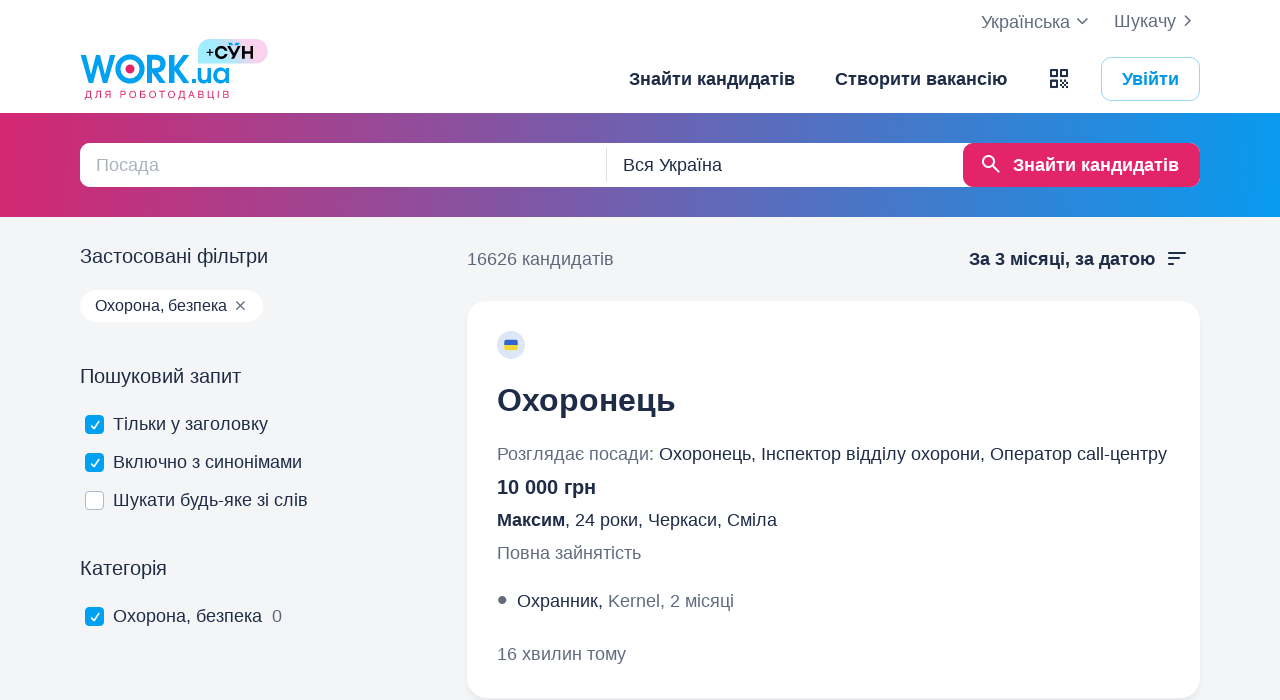

--- FILE ---
content_type: text/html; charset=UTF-8
request_url: https://www.work.ua/resumes-security/
body_size: 29032
content:
<!DOCTYPE html>
<html xmlns="http://www.w3.org/1999/xhtml" xmlns:fb="http://ogp.me/ns/fb#" xml:lang="uk" lang="uk">
<head>
    <meta http-equiv="Content-Type" content="text/html; charset=UTF-8">
    <meta name="Keywords" content="робота в києві, робота, робота в україні, вакансії, резюме, кандидати, пошук роботи, шукаю роботу, роботодавці, підбір персоналу, work ua, ворк юа">
    <meta name="Description" content="16626 кандидатів в сфері «Охорона, безпека» на Work.ua. Знайти співробітника тепер просто. Пошук кандидатів за запитом та фільтри за параметрами допоможуть вам підібрати найкращий персонал.">
    <meta http-equiv="content-language" content="uk">

    <meta http-equiv="Pragma" content="no-cache">
    <meta http-equiv="no-cache">
    <meta http-equiv="Expires" content="-1">
    <meta http-equiv="Cache-Control" content="no-cache">
    <meta name = "format-detection" content = "telephone=no">

    <meta name="viewport" content="width=device-width, initial-scale=1.0, maximum-scale=1.0">

    <meta http-equiv="X-UA-Compatible" content="IE=edge">

    <meta name="theme-color" content="#ffffff">

    <meta name="twitter:card" content="summary_large_image">
    <meta name="twitter:site" content="@workuamedia">

    <meta property="og:url" content="https://www.work.ua/resumes-security/">
    <meta property="og:title" content="Кандидати в розділі Охорона, безпека">
    <meta property="og:description" content="Пошук кандидатів в розділі «Охорона, безпека».">
    <meta property="og:image" content="https://st.work.ua/i/og/workua-logo.png">
    <meta property="og:type" content="article">
            <meta property="og:image:width" content="1200">
        <meta property="og:image:height" content="630">
    
            <meta property="og:locale" content="uk_UA">
                    <meta property="og:locale:alternate" content="ru_RU">
                    <meta property="og:locale:alternate" content="en_US">
                <meta name="msapplication-config" content="//st.work.ua/browser/ie/browserconfig.xml?v2=1">

    
    <title>Охорона, безпека. Пошук кандидатів і підбір персоналу в Україні — Work.ua</title>

    <script>
dataLayer=[{userType:'jobseeker.potential',ourJobseeker:'no'}];
(function(w,d,s,l,i){w[l]=w[l]||[];w[l].push({'gtm.start':new Date().getTime(),event:'gtm.js'});var f=d.getElementsByTagName(s)[0],
j=d.createElement(s),dl=l!='dataLayer'?'&l='+l:'';j.async=true;j.src='//www.googletagmanager.com/gtm.js?id='+i+dl;
f.parentNode.insertBefore(j,f);})(window,document,'script','dataLayer','GTM-W6CVFN');
</script>

    <link rel="shortcut icon" href="//st.work.ua/browser/favicon.ico?v2=1">
    <link rel="apple-touch-icon" sizes="60x60" href="//st.work.ua/browser/safari/apple-touch-icon-60x60.png?v=1">
    <link rel="apple-touch-icon" sizes="76x76" href="//st.work.ua/browser/safari/apple-touch-icon-76x76.png?v=1">
    <link rel="apple-touch-icon" sizes="120x120" href="//st.work.ua/browser/safari/apple-touch-icon-120x120.png?v=1">
    <link rel="apple-touch-icon" sizes="152x152" href="//st.work.ua/browser/safari/apple-touch-icon-152x152.png?v=1">
    <link rel="apple-touch-icon" sizes="167x167" href="//st.work.ua/browser/safari/apple-touch-icon-167x167.png?v=1">
    <link rel="apple-touch-icon" sizes="180x180" href="//st.work.ua/browser/safari/apple-touch-icon-180x180.png?v=1">
    <link rel="mask-icon" href="//st.work.ua/browser/safari/website_icon.svg?v2=1" color="#00a1f1">

        <link href="//st.work.ua/css/bootstrap/lazysizes-min_1768927872.css" rel="stylesheet">
    <script defer="defer" src="//st.work.ua/js/lazysizes/lazysizes-min_1733759119.js"></script>

        <script>if(!(window.globalThis&&Object.fromEntries&&String.prototype.replaceAll&&Object.hasOwn)){document.write(`<script src="//st.work.ua/js/polyfills_1699269094.js"></${"scr"+"ipt"}>`)}</script>
    <script defer="defer" type="module" crossorigin src="//st.work.ua/react/react-root-Cl9K4HW7.js"></script>

        
    
                        <style>@font-face{font-display:block;font-family:glyphicons-work;src:url(//st.work.ua/fonts/glyphicons-work/glyphicons-work1.eot?v=118);src:url(//st.work.ua/fonts/glyphicons-work/glyphicons-work1.eot?v=118#iefix) format('embedded-opentype'),url(//st.work.ua/fonts/glyphicons-work/glyphicons-work1.woff?v=118) format('woff'),url(//st.work.ua/fonts/glyphicons-work/glyphicons-work1.ttf?v=118) format('truetype'),url(//st.work.ua/fonts/glyphicons-work/glyphicons-work1.svg?v=118#glyphicons-work) format('svg')}.glyphicon{position:relative;top:3px;display:inline-block;font-family:glyphicons-work;font-style:normal;font-weight:400;line-height:1;-webkit-font-smoothing:antialiased;-moz-osx-font-smoothing:grayscale}.glyphicon-add:before{content:"\e901"}.glyphicon-anonymous:before{content:"\e902"}.glyphicon-bag:before{content:"\e966"}.glyphicon-bookmark:before{content:"\e905"}.glyphicon-bookmark-full:before{content:"\e904"}.glyphicon-bust:before{content:"\e967"}.glyphicon-bust-circle:before{content:"\e906"}.glyphicon-cached:before{content:"\e907"}.glyphicon-chevron-down:before{content:"\e90f"}.glyphicon-chevron-left:before{content:"\e913"}.glyphicon-chevron-right:before{content:"\e914"}.glyphicon-chevron-up:before{content:"\e915"}.glyphicon-cog:before{content:"\e891"}.glyphicon-comment:before{content:"\e912"}.glyphicon-company:before{content:"\e91d"}.glyphicon-confirmed:before{content:"\e890"}.glyphicon-copy:before{content:"\e940"}.glyphicon-disability:before{content:"\e91f"}.glyphicon-download:before{content:"\e920"}.glyphicon-employees:before{content:"\e941"}.glyphicon-eye:before{content:"\e965"}.glyphicon-facebook:before{content:"\e895"}.glyphicon-filters:before{content:"\e922"}.glyphicon-flame:before{content:"\e923"}.glyphicon-flame-circle:before{content:"\e970"}.glyphicon-geolocation:before{content:"\e924"}.glyphicon-globe:before{content:"\e925"}.glyphicon-heart:before{content:"\e916"}.glyphicon-hide:before{content:"\e926"}.glyphicon-hryvnia-fill:before{content:"\e927"}.glyphicon-info-sign:before{content:"\e908"}.glyphicon-instagram:before{content:"\e968"}.glyphicon-key:before{content:"\e969"}.glyphicon-letter:before{content:"\e909"}.glyphicon-lightning:before{content:"\e892"}.glyphicon-lightning-full:before{content:"\e928"}.glyphicon-linkedin:before{content:"\e883"}.glyphicon-lock:before{content:"\e938"}.glyphicon-lock-open:before{content:"\e96d"}.glyphicon-man:before{content:"\e889"}.glyphicon-map-marker:before{content:"\e929"}.glyphicon-menu:before{content:"\e92b"}.glyphicon-menu-horizontal:before{content:"\e943"}.glyphicon-minus:before{content:"\e885"}.glyphicon-notifications:before{content:"\e92d"}.glyphicon-notifications-hide:before{content:"\e911"}.glyphicon-paperclip:before{content:"\e896"}.glyphicon-pencil:before{content:"\e92e"}.glyphicon-phone:before{content:"\e917"}.glyphicon-phone-disabled:before{content:"\e945"}.glyphicon-photocam:before{content:"\e93d"}.glyphicon-photocam-add:before{content:"\e944"}.glyphicon-plus:before{content:"\e946"}.glyphicon-plus-circle:before{content:"\e94d"}.glyphicon-re:before{content:"\e92f"}.glyphicon-remote:before{content:"\e930"}.glyphicon-remove:before{content:"\e919"}.glyphicon-restore:before{content:"\e931"}.glyphicon-resume:before{content:"\e932"}.glyphicon-search:before{content:"\e91a"}.glyphicon-send:before{content:"\e90b"}.glyphicon-shopping-cart:before{content:"\e933"}.glyphicon-sort:before{content:"\e884"}.glyphicon-sort-left:before{content:"\e934"}.glyphicon-star:before{content:"\e886"}.glyphicon-star-half:before{content:"\e894"}.glyphicon-star-outline:before{content:"\e887"}.glyphicon-stop:before{content:"\e893"}.glyphicon-telegram:before{content:"\e910"}.glyphicon-tick:before{content:"\e91b"}.glyphicon-time:before{content:"\e898"}.glyphicon-transition:before{content:"\e939"}.glyphicon-threads:before{content:"\e899"}.glyphicon-viber-full:before{content:"\e900"}.glyphicon-viber:before{content:"\e903"}.glyphicon-videocam:before{content:"\e93e"}.glyphicon-warning-sign:before{content:"\e936"}.glyphicon-white-heart:before{content:"\e937"}.glyphicon-woman:before{content:"\e888"}.glyphicon-youtube:before{content:"\e897"}.glyphicon-clock-left:before{content:"\e90a"}.glyphicon-coat-of-arms:before{content:"\e90c"}.glyphicon-email:before{content:"\e90d"}.glyphicon-language:before{content:"\e90e"}.glyphicon-print:before{content:"\e918"}.glyphicon-tryzub:before{content:"\e91c"}.glyphicon-tryzub-shield:before{content:"\e935"}.glyphicon-cron:before{content:"\e91e"}.glyphicon-error:before{content:"\e921"}.glyphicon-meeting:before{content:"\e92a"}.glyphicon-pdf:before{content:"\e93a"}.glyphicon-delete:before{content:"\e93b"}.glyphicon-notifications-active:before{content:"\e93c"}.glyphicon-autoplay:before{content:"\e93f"}.glyphicon-arrow-upward:before{content:"\e942"}.glyphicon-book:before{content:"\e947"}.glyphicon-comment-fill:before{content:"\e948"}.glyphicon-share:before{content:"\e949"}.glyphicon-link:before{content:"\e94b"}.glyphicon-visibility:before{content:"\e94a"}.glyphicon-business-center:before{content:"\e94c"}.glyphicon-move:before{content:"\e94e"}.glyphicon-comparison:before{content:"\e94f"}.glyphicon-format-mark:before{content:"\e950"}.glyphicon-upload:before{content:"\e951"}.glyphicon-tiktok:before{content:"\e952"}.glyphicon-deferment:before{content:"\e953"}.glyphicon-thumb-up:before{content:"\e954"}.glyphicon-notifications-stroke:before{content:"\e955"}.glyphicon-get-app:before{content:"\e956"}.glyphicon-qr-code:before{content:"\e957"}.glyphicon-app-store-small:before{content:"\e958"}.glyphicon-priority-for-veterans:before{content:"\e959"}.glyphicon-cup:before{content:"\e95a"}.glyphicon-hryvnia:before{content:"\e95b"}.glyphicon-more-stars:before{content:"\e95c"}.glyphicon-event:before{content:"\e95d"}.glyphicon-format:before{content:"\e95e"}.glyphicon-person-check:before{content:"\e95f"}.glyphicon-calendar:before{content:"\e960"}.glyphicon-person-cancel:before{content:"\e961"}.glyphicon-volunteer:before{content:"\e962"}.glyphicon-diamond:before{content:"\e963"}.glyphicon-add-resume:before{content:"\e964"}.glyphicon-proposals:before{content:"\e96b"}.glyphicon-selected-channels:before{content:"\e96a"}.glyphicon-location:before{content:"\e96c"}.glyphicon-people:before{content:"\e96e"}.glyphicon-map-marker-outline:before{content:"\e96f"}.glyphicon-achievement-check:before{content:"\e971"}.glyphicon-remote-outline:before{content:"\e972"}.glyphicon-multicolor:before{content:"\e92c";background-size:cover;background-repeat:no-repeat;color:transparent!important}.glyphicon-multicolor.glyphicon-flag:before{background-image:url(//st.work.ua/i/glyphicon_multicolor/glyphicon-flag.svg?v=1)}.glyphicon-multicolor.glyphicon-gpt:before{background-image:url(//st.work.ua/i/glyphicon_multicolor/glyphicon-gpt.svg?v=1)}.glyphicon-multicolor.glyphicon-google-calendar:before{background-image:url(//st.work.ua/i/glyphicon_multicolor/glyphicon-google-calendar.svg?v=1)}.glyphicon-multicolor.glyphicon-google-play-small:before{background-image:url(//st.work.ua/i/glyphicon_multicolor/glyphicon-google-play-small.svg?v=1)}.glyphicon-multicolor.glyphicon-priority-for-veterans-g:before{background-image:url(//st.work.ua/i/glyphicon_multicolor/glyphicon-priority-for-veterans-g.svg?v=1)}.glyphicon-multicolor.glyphicon-info-player:before{background-image:url(//st.work.ua/i/glyphicon_multicolor/glyphicon-info-player.svg?v=1)}.glyphicon-multicolor.glyphicon-social-instagram:before{background-image:url(//st.work.ua/i/glyphicon_multicolor/social/glyphicon-social-instagram.svg?v=1)}.glyphicon-multicolor.glyphicon-social-linkedin:before{background-image:url(//st.work.ua/i/glyphicon_multicolor/social/glyphicon-social-linkedin.svg?v=1)}.glyphicon-multicolor.glyphicon-social-threads:before{background-image:url(//st.work.ua/i/glyphicon_multicolor/social/glyphicon-social-threads.svg?v=1)}.glyphicon-multicolor.glyphicon-social-youtube:before{background-image:url(//st.work.ua/i/glyphicon_multicolor/social/glyphicon-social-youtube.svg?v=1)}.glyphicon-multicolor.glyphicon-social-google:before{background-image:url(//st.work.ua/i/glyphicon_multicolor/social/glyphicon-social-google.svg?v=1)}.glyphicon-multicolor.glyphicon-social-apple:before{background-image:url(//st.work.ua/i/glyphicon_multicolor/social/glyphicon-social-apple.svg?v=1)}.glyphicon-multicolor.glyphicon-social-tiktok:before{background-image:url(//st.work.ua/i/glyphicon_multicolor/social/glyphicon-social-tiktok.svg?v=1)}.glyphicon-multicolor.glyphicon-social-circle-telegram:before{background-image:url(//st.work.ua/i/glyphicon_multicolor/social/circle/glyphicon-social-circle-telegram.svg?v=1)}.glyphicon-multicolor.glyphicon-social-circle-facebook:before{background-image:url(//st.work.ua/i/glyphicon_multicolor/social/circle/glyphicon-social-circle-facebook.svg?v=1)}.glyphicon-multicolor.glyphicon-social-circle-viber:before{background-image:url(//st.work.ua/i/glyphicon_multicolor/social/circle/glyphicon-social-circle-viber.svg?v=1)}.glyphicon-multicolor.glyphicon-social-circle-whatsapp:before{background-image:url(//st.work.ua/i/glyphicon_multicolor/social/circle/glyphicon-social-circle-whatsapp.svg?v=1)}.glyphicon-multicolor.glyphicon-gradient-description:before{background-image:url(//st.work.ua/i/react/registration_wizard/split-d4/description.svg?v=1)}.glyphicon-multicolor.glyphicon-gradient-group:before{background-image:url(//st.work.ua/i/react/registration_wizard/split-d4/group.svg?v=1)}.glyphicon-multicolor.glyphicon-gradient-person:before{background-image:url(//st.work.ua/i/react/registration_wizard/split-d4/person_check.svg?v=1)}.glyphicon-multicolor.glyphicon-gradient-schedule:before{background-image:url(//st.work.ua/i/react/registration_wizard/split-d4/schedule.svg?v=1)}.glyph svg{display:inline-block;width:1em;height:1em;stroke-width:0;stroke:currentColor;fill:currentColor}body{display:flex;min-width:320px;min-height:100vh;position:relative;flex-direction:column}@media (max-width:767px){body{font-size:16px;line-height:24px}}body.mceContentBody{display:block}body #center{flex:1}body footer{margin-top:auto}@media (max-width:767px){.row{margin-left:-15px!important;margin-right:-15px!important}}@media (max-width:767px){.container,[class^=col-]{padding-left:15px!important;padding-right:15px!important}}a{color:#1f2c47;text-decoration-line:underline;text-underline-offset:1.5px;text-underline-position:under;text-decoration-thickness:.5px}a:hover{outline:0;color:#0098e5}a:focus-visible{border-radius:5px;outline-offset:2px;outline:2px solid #0094df}a.text-warning:hover{color:#0098e5}.gradient{background:#5856d6;background:-moz-linear-gradient(-82deg,#e4246a 0,#dc286d 13%,#be3a80 20%,#90549e 30%,#5675c1 39%,#3886d3 55%,#00a1f1 70%,#00a1f1 81%,#0085c2 99%,#0085c2 100%);background:-webkit-linear-gradient(-82deg,#e4246a 0,#dc286d 13%,#be3a80 20%,#90549e 30%,#5675c1 39%,#3886d3 55%,#00a1f1 70%,#00a1f1 81%,#0085c2 99%,#0085c2 100%);background:-o-linear-gradient(-82deg,#e4246a 0,#dc286d 13%,#be3a80 20%,#90549e 30%,#5675c1 39%,#3886d3 55%,#00a1f1 70%,#00a1f1 81%,#0085c2 99%,#0085c2 100%);background:-ms-linear-gradient(-82deg,#e4246a 0,#dc286d 13%,#be3a80 20%,#90549e 30%,#5675c1 39%,#3886d3 55%,#00a1f1 70%,#00a1f1 81%,#0085c2 99%,#0085c2 100%)}.b-gradient{background:#00a1f1;background:-webkit-linear-gradient(356.35deg,#de216b -5.03%,#009ff4 103.91%,#8d4f9d 103.91%);background:-moz-linear-gradient(356.35deg,#de216b -5.03%,#009ff4 103.91%,#8d4f9d 103.91%);background:-o-linear-gradient(356.35deg,#de216b -5.03%,#009ff4 103.91%,#8d4f9d 103.91%);background:linear-gradient(93.65deg,#de216b -5.03%,#009ff4 103.91%,#8d4f9d 103.91%)}.gamification-progress{width:100px;height:100px}@media (max-width:767px){.gamification-progress-content{flex-wrap:wrap}.gamification-progress-content h4{font-size:20px}}.gamification-progress-text{position:absolute;top:35px;font-size:24px;font-weight:700}.target-sm{width:16px;height:16px;background:url(//st.work.ua/i/target.svg?v=4) no-repeat;background-size:contain}a#logo,a#logo-emp-en,a#logo-emp-ru,a#logo-emp-ua,a.logo,a.logo-emp-en,a.logo-emp-ru,a.logo-emp-ua{width:150px;display:block;position:relative;background-size:150px 30px;background-repeat:no-repeat}a#logo-emp-en.no-text,a#logo-emp-ru.no-text,a#logo-emp-ua.no-text,a#logo.no-text,a.logo-emp-en.no-text,a.logo-emp-ru.no-text,a.logo-emp-ua.no-text,a.logo.no-text{width:90px;height:18px;background-size:90px 18px}a#logo-emp-en.no-text:after,a#logo-emp-ru.no-text:after,a#logo-emp-ua.no-text:after,a#logo.no-text:after,a.logo-emp-en.no-text:after,a.logo-emp-ru.no-text:after,a.logo-emp-ua.no-text:after,a.logo.no-text:after{display:none!important}a#logo,a.logo{height:68px;background-image:url(//st.work.ua/i/work-ua-job.svg?v=6);background-position:center}@media (max-width:767px){a#logo,a.logo{height:66px}}@media (max-width:480px){a#logo{width:40px;background-size:40px 40px;background-image:url(//st.work.ua/i/work-ua-job-mobile.svg?v=6)!important}}a#logo-emp-en,a#logo-emp-ru,a#logo-emp-ua,a.logo-emp-en,a.logo-emp-ru,a.logo-emp-ua{height:50px;background-image:url(//st.work.ua/i/work-ua-emp.svg?v=6)}@media (max-width:480px){a#logo-emp-en,a#logo-emp-ru,a#logo-emp-ua{width:40px;background-size:40px 40px;background-image:url(//st.work.ua/i/work-ua-emp-mobile.svg?v=6)!important}a#logo-emp-en:after,a#logo-emp-ru:after,a#logo-emp-ua:after{display:none}}a#logo-emp-en::after,a#logo-emp-ru::after,a#logo-emp-ua::after,a.logo-emp-en::after,a.logo-emp-ru::after,a.logo-emp-ua::after{content:"";position:absolute;bottom:0;width:150px;height:17px;background-size:150px 17px;background-repeat:no-repeat}a#logo-emp-ru::after,a.logo-emp-ru::after{background-image:url(//st.work.ua/i/work-ua-emp-text-ru.svg?v=6)}a#logo-emp-ua::after,a.logo-emp-ua::after{background-image:url(//st.work.ua/i/work-ua-emp-text-ua.svg?v=6)}a#logo-emp-en::after,a.logo-emp-en::after{background-image:url(//st.work.ua/i/work-ua-emp-text-en.svg?v=6)}a#logo-emp-en::before,a#logo-emp-ru::before,a#logo-emp-ua::before{content:"";position:absolute;right:-38px;top:-15px;width:70px;height:25px;background-size:70px 25px;background-repeat:no-repeat}@media (max-width:480px){a#logo-emp-en::before,a#logo-emp-ru::before,a#logo-emp-ua::before{top:-3px;right:-32px;width:46px;height:17px;background-size:46px 17px}}a#logo-emp-ru:before,a#logo-emp-ua:before{background-image:url(//st.work.ua/i/info_blocks/ats_promotion/emp-badge-md.svg)}@media (max-width:480px){a#logo-emp-ru:before,a#logo-emp-ua:before{background-image:url(//st.work.ua/i/info_blocks/ats_promotion/emp-badge-xs.svg)}}a#logo-emp-en::before{background-image:url(//st.work.ua/i/info_blocks/ats_promotion/emp-badge-md-en.svg)}@media (max-width:480px){a#logo-emp-en::before{background-image:url(//st.work.ua/i/info_blocks/ats_promotion/emp-badge-xs-en.svg)}}@font-face{font-family:"Proxima Nova";src:url(//st.work.ua/fonts/proximanova/proximanova-bold.eot);src:url(//st.work.ua/fonts/proximanova/proximanova-bold.eot?#iefix) format("embedded-opentype"),url(//st.work.ua/fonts/proximanova/proximanova-bold.woff) format("woff"),url(//st.work.ua/fonts/proximanova/proximanova-bold.ttf) format("truetype"),url(//st.work.ua/fonts/proximanova/proximanova-bold.svg) format("svg");font-weight:700;font-style:normal}@font-face{font-family:"Proxima Nova Reg";src:url(//st.work.ua/fonts/proximanova/proximanova-regular.eot);src:url(//st.work.ua/fonts/proximanova/proximanova-regular.eot?#iefix) format("embedded-opentype"),url(//st.work.ua/fonts/proximanova/proximanova-regular.woff) format("woff"),url(//st.work.ua/fonts/proximanova/proximanova-regular.ttf) format("truetype"),url(//st.work.ua/fonts/proximanova/proximanova-regular.svg) format("svg");font-weight:400;font-style:normal}@font-face{font-family:"Proxima Nova Semibold";src:url(//st.work.ua/fonts/proximanova/proximanova-semi-bold.eot);src:url(//st.work.ua/fonts/proximanova/proximanova-semi-bold.eot?#iefix) format("embedded-opentype"),url(//st.work.ua/fonts/proximanova/proximanova-semi-bold.woff) format("woff"),url(//st.work.ua/fonts/proximanova/proximanova-semi-bold.woff2) format("woff2"),url(//st.work.ua/fonts/proximanova/proximanova-semi-bold.ttf) format("truetype"),url(//st.work.ua/fonts/proximanova/proximanova-semi-bold.svg) format("svg");font-weight:600;font-style:normal}@font-face{font-family:"Proxima Nova Extrabold";src:url(//st.work.ua/fonts/proximanova/proximanova-extra-bold.eot);src:url(//st.work.ua/fonts/proximanova/proximanova-extra-bold.eot?#iefix) format("embedded-opentype"),url(//st.work.ua/fonts/proximanova/proximanova-extra-bold.woff) format("woff"),url(//st.work.ua/fonts/proximanova/proximanova-extra-bold.woff2) format("woff2"),url(//st.work.ua/fonts/proximanova/proximanova-extra-bold.ttf) format("truetype"),url(//st.work.ua/fonts/proximanova/proximanova-extra-bold.svg) format("svg");font-weight:800;font-style:normal}@font-face{font-family:"Proxima Nova Light";src:url(//st.work.ua/fonts/proximanova/proximanova-light.eot);src:url(//st.work.ua/fonts/proximanova/proximanova-light.eot?#iefix) format("embedded-opentype"),url(//st.work.ua/fonts/proximanova/proximanova-light.woff) format("woff"),url(//st.work.ua/fonts/proximanova/proximanova-light.woff2) format("woff2"),url(//st.work.ua/fonts/proximanova/proximanova-light.ttf) format("truetype"),url(//st.work.ua/fonts/proximanova/proximanova-light.svg) format("svg");font-weight:300;font-style:normal}.emoji,.emoji-lg,.emoji-md{display:inline-block;vertical-align:text-top;background-repeat:no-repeat}.emoji{width:20px;height:20px;background-image:url(//st.work.ua/i/emoji/spr_emoji_sm.png?v=2);background-size:473px auto}@media (-webkit-min-device-pixel-ratio:2),(min-resolution:192dpi){.emoji{background-image:url(//st.work.ua/i/emoji/spr_emoji_sm@2x.png?v=2)}}.emoji-muscle{background-position-x:0}.emoji-money-bag{background-position-x:-23px}.emoji-ok-hand{background-position-x:-48px}.emoji-paddle{background-position-x:-71px}.emoji-man-dancing{background-position-x:-95px}.emoji-book{background-position-x:-119px}.emoji-raised-hands{background-position-x:-143px}.emoji-hammer-wrench{background-position-x:-167px}.emoji-page-facing-up{background-position-x:-190px}.emoji-boxing-glove{background-position-x:-214px}.emoji-building-construction{background-position-x:-238px}.emoji-rocket{background-position-x:-262px}.emoji-handshake{background-position-x:-286px}.emoji-calendar{background-position-x:-310px}.emoji-v{background-position-x:-333px}.emoji-duck{background-position-x:-357px}.emoji-heart{background-position-x:-381px}.emoji-telephone-receiver{background-position-x:-405px}.emoji-eyes{background-position-x:-429px}.emoji-crown{background-position-x:-453px}.emoji-md{width:30px;height:30px;background-image:url(//st.work.ua/i/emoji/spr_emoji_md.png?v=5);background-size:521px auto}@media (-webkit-min-device-pixel-ratio:2),(min-resolution:192dpi){.emoji-md{background-image:url(//st.work.ua/i/emoji/spr_emoji_md@2x.png?v=5)}}.emoji-control-knobs{background-position-x:0}.emoji-robot{background-position-x:-38px}.emoji-space-invader{background-position-x:-75px}.emoji-fox{background-position-x:-113px}.emoji-sun{background-position-x:-151px}.emoji-iphone{background-position-x:-189px}.emoji-mag{background-position-x:-226px}.emoji-lock{background-position-x:-264px}.emoji-gear{background-position-x:-301px}.emoji-pencil{background-position-x:-339px}.emoji-sparkles{background-position-x:-375px}.emoji-dizzy{background-position-x:-414px}.emoji-man-coding{background-position-x:-453px}.emoji-schedule{background-position-x:-491px}.emoji-lg{width:37px;height:37px;background-image:url(//st.work.ua/i/emoji/spr_emoji_lg.png?v=3);background-size:621px auto;background-position-y:-2px!important}@media (-webkit-min-device-pixel-ratio:2),(min-resolution:192dpi){.emoji-lg{background-image:url(//st.work.ua/i/emoji/spr_emoji_lg@2x.png?v=3)}}.emoji-lg.emoji-white-check-mark{background-position-x:-9px;background-position-y:-1px!important;width:39px;height:38px}.emoji-lg.emoji-handshake{background-position-x:-57px}.emoji-lg.emoji-file-cabinet{background-position-x:-104px}.emoji-lg.emoji-purse{background-position-x:-152px}.emoji-lg.emoji-eye{background-position-x:-198px}.emoji-lg.emoji-fire{background-position-x:-246px}.emoji-lg.emoji-uniform{background-position-x:-293px}.emoji-lg.emoji-gemstone{background-position-x:-338px}.emoji-lg.emoji-money-mouth{background-position-x:-387px}.emoji-lg.emoji-trophy{background-position-x:-432px;background-position-y:-1px!important;height:38px}.emoji-lg.emoji-candy{background-position-x:-480px}.emoji-lg.emoji-female-superhero{background-position-x:-527px}.emoji-lg.emoji-love-letter{background-position-x:-574px}.emoji-single{width:37px;height:37px;display:block;background-size:contain}.emoji-single-sm{width:24px;height:24px}.emoji-single-xs{width:20px;height:20px}.emoji-single.inline-block{display:inline-block}.gamification-progress .emoji-single{position:absolute;top:50%;left:50%;transform:translate(-50%,-50%)}.emoji-single-handshake{background-image:url(//st.work.ua/i/emoji/single/handshake.png?v=3)}@media (-webkit-min-device-pixel-ratio:2),(min-resolution:192dpi){.emoji-single-handshake{background-image:url(//st.work.ua/i/emoji/single/handshake@2x.png?v=3)}}.emoji-single-martial_arts_uniform{background-image:url(//st.work.ua/i/emoji/single/martial_arts_uniform.png?v=3)}@media (-webkit-min-device-pixel-ratio:2),(min-resolution:192dpi){.emoji-single-martial_arts_uniform{background-image:url(//st.work.ua/i/emoji/single/martial_arts_uniform@2x.png?v=3)}}.emoji-single-muscle{background-image:url(//st.work.ua/i/emoji/single/muscle.png?v=3)}@media (-webkit-min-device-pixel-ratio:2),(min-resolution:192dpi){.emoji-single-muscle{background-image:url(//st.work.ua/i/emoji/single/muscle@2x.png?v=3)}}.emoji-single-ok_hand{background-image:url(//st.work.ua/i/emoji/single/ok_hand.png?v=3)}@media (-webkit-min-device-pixel-ratio:2),(min-resolution:192dpi){.emoji-single-ok_hand{background-image:url(//st.work.ua/i/emoji/single/ok_hand@2x.png?v=3)}}.emoji-single-plus_1{background-image:url(//st.work.ua/i/emoji/single/plus_1.png?v=3)}@media (-webkit-min-device-pixel-ratio:2),(min-resolution:192dpi){.emoji-single-plus_1{background-image:url(//st.work.ua/i/emoji/single/plus_1@2x.png?v=3)}}.emoji-single-sunglasses{background-image:url(//st.work.ua/i/emoji/single/sunglasses.png?v=3)}@media (-webkit-min-device-pixel-ratio:2),(min-resolution:192dpi){.emoji-single-sunglasses{background-image:url(//st.work.ua/i/emoji/single/sunglasses@2x.png?v=3)}}.emoji-single-tada{background-image:url(//st.work.ua/i/emoji/single/tada.png?v=3)}@media (-webkit-min-device-pixel-ratio:2),(min-resolution:192dpi){.emoji-single-tada{background-image:url(//st.work.ua/i/emoji/single/tada@2x.png?v=3)}}.emoji-single-the_horns{background-image:url(//st.work.ua/i/emoji/single/the_horns.png?v=3)}@media (-webkit-min-device-pixel-ratio:2),(min-resolution:192dpi){.emoji-single-the_horns{background-image:url(//st.work.ua/i/emoji/single/the_horns@2x.png?v=3)}}.emoji-single-trophy{background-image:url(//st.work.ua/i/emoji/single/trophy.png?v=3)}@media (-webkit-min-device-pixel-ratio:2),(min-resolution:192dpi){.emoji-single-trophy{background-image:url(//st.work.ua/i/emoji/single/trophy@2x.png?v=3)}}.emoji-single-v{background-image:url(//st.work.ua/i/emoji/single/v.png?v=3)}@media (-webkit-min-device-pixel-ratio:2),(min-resolution:192dpi){.emoji-single-v{background-image:url(//st.work.ua/i/emoji/single/v@2x.png?v=3)}}.emoji-single-clipboard{background-image:url(//st.work.ua/i/emoji/single/clipboard.png?v=3)}@media (-webkit-min-device-pixel-ratio:2),(min-resolution:192dpi){.emoji-single-clipboard{background-image:url(//st.work.ua/i/emoji/single/clipboard@2x.png?v=3)}}.emoji-single-waving_hand{background-image:url(//st.work.ua/i/emoji/single/waving_hand.png?v=3)}@media (-webkit-min-device-pixel-ratio:2),(min-resolution:192dpi){.emoji-single-waving_hand{background-image:url(//st.work.ua/i/emoji/single/waving_hand@2x.png?v=3)}}.emoji-single-flag{background-image:url(//st.work.ua/i/emoji/single/flag.png?v=3)}@media (-webkit-min-device-pixel-ratio:2),(min-resolution:192dpi){.emoji-single-flag{background-image:url(//st.work.ua/i/emoji/single/flag@2x.png?v=3)}}.emoji-single-heart_ua{background-image:url(//st.work.ua/i/emoji/single/heart_ua.png?v=3)}@media (-webkit-min-device-pixel-ratio:2),(min-resolution:192dpi){.emoji-single-heart_ua{background-image:url(//st.work.ua/i/emoji/single/heart_ua@2x.png?v=3)}}.emoji-single-bag{background-image:url(//st.work.ua/i/emoji/single/bag.png?v=3)}@media (-webkit-min-device-pixel-ratio:2),(min-resolution:192dpi){.emoji-single-bag{background-image:url(//st.work.ua/i/emoji/single/bag@2x.png?v=3)}}.emoji-single-mag{background-image:url(//st.work.ua/i/emoji/single/mag.png?v=3)}@media (-webkit-min-device-pixel-ratio:2),(min-resolution:192dpi){.emoji-single-mag{background-image:url(//st.work.ua/i/emoji/single/mag@2x.png?v=3)}}.emoji-single-notebook{background-image:url(//st.work.ua/i/emoji/single/notebook.png?v=3)}@media (-webkit-min-device-pixel-ratio:2),(min-resolution:192dpi){.emoji-single-notebook{background-image:url(//st.work.ua/i/emoji/single/notebook@2x.png?v=3)}}.emoji-single-put{background-image:url(//st.work.ua/i/emoji/single/put.png?v=3)}@media (-webkit-min-device-pixel-ratio:2),(min-resolution:192dpi){.emoji-single-put{background-image:url(//st.work.ua/i/emoji/single/put@2x.png?v=3)}}.emoji-single-exit_russia{background-image:url(//st.work.ua/i/emoji/single/exit_russia.png?v=3)}@media (-webkit-min-device-pixel-ratio:2),(min-resolution:192dpi){.emoji-single-exit_russia{background-image:url(//st.work.ua/i/emoji/single/exit_russia@2x.png?v=3)}}.emoji-single-opendatabot{background-image:url(//st.work.ua/i/emoji/single/opendatabot.png?v=3)}@media (-webkit-min-device-pixel-ratio:2),(min-resolution:192dpi){.emoji-single-opendatabot{background-image:url(//st.work.ua/i/emoji/single/opendatabot@2x.png?v=3)}}.emoji-single-sleep{background-image:url(//st.work.ua/i/emoji/single/sleep.png?v=3)}@media (-webkit-min-device-pixel-ratio:2),(min-resolution:192dpi){.emoji-single-sleep{background-image:url(//st.work.ua/i/emoji/single/sleep@2x.png?v=3)}}.emoji-single-holy{background-image:url(//st.work.ua/i/emoji/single/holy.png?v=3)}@media (-webkit-min-device-pixel-ratio:2),(min-resolution:192dpi){.emoji-single-holy{background-image:url(//st.work.ua/i/emoji/single/holy@2x.png?v=3)}}.emoji-single-muscle_right{background-image:url(//st.work.ua/i/emoji/single/muscle_right.png?v=3)}@media (-webkit-min-device-pixel-ratio:2),(min-resolution:192dpi){.emoji-single-muscle_right{background-image:url(//st.work.ua/i/emoji/single/muscle_right@2x.png?v=3)}}.onboarding-scenario-header .emoji-single{display:inline-block}.js-army-privacy .emoji-single{width:28px;height:28px;top:2px}@media (max-width:767px){.js-army-privacy .emoji-single{width:22px;height:22px}}.image-emblems{background-image:url(//st.work.ua/i/emblems-1.png?v=4)}.image-emblems-vinnytsya{background-position:0 0}.image-emblems-lutsk{background-position:0 -85px}.image-emblems-dnipro{background-position:0 -170px}.image-emblems-donetsk{background-position:0 -255px}.image-emblems-zhytomyr{background-position:0 -340px}.image-emblems-uzhhorod{background-position:0 -425px}.image-emblems-zaporizhzhya{background-position:0 -510px}.image-emblems-ivano-frankivsk{background-position:0 -595px}.image-emblems-kyiv{background-position:0 -680px}.image-emblems-kropyvnytskyi{background-position:0 -765px}.image-emblems-simferopol{background-position:0 -850px}.image-emblems-luhansk{background-position:0 -935px}.image-emblems-lviv{background-position:0 -1020px}.image-emblems-mykolaiv_nk{background-position:0 -1105px}.image-emblems-odesa{background-position:0 -1190px}.image-emblems-poltava{background-position:0 -1275px}.image-emblems-rivne{background-position:0 -1360px}.image-emblems-sumy{background-position:0 -1445px}.image-emblems-ternopil{background-position:0 -1530px}.image-emblems-kharkiv{background-position:0 -1615px}.image-emblems-kherson{background-position:0 -1700px}.image-emblems-khmelnytskyi{background-position:0 -1785px}.image-emblems-cherkasy{background-position:0 -1865px}.image-emblems-chernihiv{background-position:0 -1950px}.image-emblems-chernivtsi_cv{background-position:0 -2035px}.image-emblems-armed-forces{background-image:url(//st.work.ua/i/armed-forces.svg)}.emblems-search-by-cities a{display:block;margin:10px 0;text-align:center}.emblems-search-by-cities a div{margin-left:auto;margin-right:auto}.emblems-search-by-cities a span:not(.text-default-7){text-decoration-line:underline;text-underline-offset:1.5px;text-underline-position:under;text-decoration-thickness:.5px}.emblems-search-by-cities a:hover{text-decoration:none}.emblems-search-by-cities a:hover span{text-decoration:none}.emblems-by-cities a{display:flex;align-items:center;flex-direction:column}.preview-img{float:right;margin:0 0 20px 20px}@media (max-width:767px){.preview-img{float:none;margin:0 0 10px 0}}.preview-img-photo{object-fit:cover}@media (max-width:767px){.preview-img-photo{width:60px;height:auto}}@media (max-width:767px){.preview-img-logo{width:80px;height:auto}}.filters-block,.filters-sort-block{position:static;top:0;left:0;width:100%;height:100%}@media (max-width:991px){.filters-block .filters-controls,.filters-sort-block .filters-controls{position:absolute;top:0;left:0;bottom:82px;width:100%;overflow-y:auto;overflow-x:hidden;-webkit-overflow-scrolling:touch}}.filters-block .filters-controls-container,.filters-sort-block .filters-controls-container{max-width:730px}@media (max-width:991px){.filters-block .filters-controls-container,.filters-sort-block .filters-controls-container{margin:0 auto;padding:0 15px 20px 15px}}.filters-block .filters-controls-container .link-close,.filters-sort-block .filters-controls-container .link-close{position:static;margin:0;padding:0;width:auto;height:auto}.filters-block .filters-controls-container .h5,.filters-sort-block .filters-controls-container .h5{margin-bottom:10px}.filters-block.loading,.filters-sort-block.loading{opacity:.4}.filters-block .loading-block,.filters-sort-block .loading-block{position:absolute;width:100%;height:100%;z-index:11}.filters-block .form-group select.form-control,.filters-sort-block .form-group select.form-control{width:150px}.filters-block .form-group span.small,.filters-sort-block .form-group span.small{width:30px}.filters-block .checkbox,.filters-block .radio,.filters-sort-block .checkbox,.filters-sort-block .radio{margin:10px 0}.filters-block .checkbox label,.filters-block .radio label,.filters-sort-block .checkbox label,.filters-sort-block .radio label{display:block}.filters-block .checkbox input[type=checkbox],.filters-block .checkbox input[type=radio],.filters-block .radio input[type=checkbox],.filters-block .radio input[type=radio],.filters-sort-block .checkbox input[type=checkbox],.filters-sort-block .checkbox input[type=radio],.filters-sort-block .radio input[type=checkbox],.filters-sort-block .radio input[type=radio]{margin:4.5px}@media (max-width:767px){.filters-block .checkbox input[type=checkbox],.filters-block .checkbox input[type=radio],.filters-block .radio input[type=checkbox],.filters-block .radio input[type=radio],.filters-sort-block .checkbox input[type=checkbox],.filters-sort-block .checkbox input[type=radio],.filters-sort-block .radio input[type=checkbox],.filters-sort-block .radio input[type=radio]{margin:2.5px}}.filters-block .additional-filter .dropdown,.filters-block .additional-filter .h5,.filters-sort-block .additional-filter .dropdown,.filters-sort-block .additional-filter .h5{display:inline-block}.filters-block .card-bottom,.filters-sort-block .card-bottom{position:absolute;bottom:0;left:0;width:100%;margin:0;text-align:center;z-index:6}.filters-block .card-bottom .controls,.filters-sort-block .card-bottom .controls{display:inline-block;padding-top:20px}.filters-block .card-bottom .controls .text-muted,.filters-sort-block .card-bottom .controls .text-muted{margin-right:10px}.filters-block .card-bottom .controls .btn,.filters-sort-block .card-bottom .controls .btn{width:100%}.filters-block .card-bottom-job,.filters-block .card-bottom-resumes,.filters-sort-block .card-bottom-job,.filters-sort-block .card-bottom-resumes{bottom:30px;border-radius:0;padding:15px;-webkit-box-shadow:0 -5px 15px -5px rgba(0,0,0,.1);-moz-box-shadow:0 -5px 15px -5px rgba(0,0,0,.1);box-shadow:0 -5px 15px -5px rgba(0,0,0,.1)}.filter-reset{font-size:16px;white-space:nowrap}.disconnect-alert{display:none}.disconnect-alert .alert{margin-bottom:0}.disconnect .filter-labels,.disconnect .filters-controls{display:none}@media (min-width:992px){.disconnect .filter-labels{display:block}}.disconnect .disconnect-alert{display:block}.input-search-agencies{width:430px;float:left}@media (min-width:768px) and (max-width:1199px){.input-search-agencies{width:400px}}@media (max-width:991px){.input-search-agencies{width:460px}}@media (max-width:767px){.input-search-agencies{float:none;width:100%}}.highlight-result{background-color:rgba(255,255,204,.8)!important}.checkbox,.form-control,footer,header,label,nav,section{display:block}.checkbox,sup{position:relative}.btn,.text-center{text-align:center}.btn,.form-control{background-image:none}.dropdown-menu,.list-inline,ul{list-style:none}html{font-size:16px;font-family:sans-serif;-ms-text-size-adjust:100%;-webkit-text-size-adjust:100%}.dropdown-menu,.form-control,.navbar-inverse{background-color:#fff}b{font-weight:700}button,input,select{color:inherit;font:inherit;margin:0}button{overflow:visible;-webkit-appearance:button}button,select{text-transform:none}button::-moz-focus-inner,input::-moz-focus-inner{border:0;padding:0}*,:after,:before{-webkit-box-sizing:border-box;-moz-box-sizing:border-box;box-sizing:border-box}body{margin:0;min-width:320px;position:relative;color:#1f2c47;font-size:18px;background-color:#fff;font-family:-apple-system,BlinkMacSystemFont,"Segoe UI",Roboto,Oxygen,Ubuntu,Cantarell,"Fira Sans","Droid Sans",Helvetica,Arial,sans-serif,"Apple Color Emoji","Segoe UI Emoji","Segoe UI Symbol";line-height:28px}@media (max-width:767px){body{font-size:16px;line-height:24px}}button,input,select{font-family:inherit;font-size:inherit;line-height:inherit}ul,ul li{margin-bottom:5px}p{margin:20px 0 5px}.text-small{font-size:16px;line-height:24px}@media (max-width:767px){.text-small{font-size:14px;line-height:22px}}.small,small{font-size:16px;line-height:24px}ul li.no-style:before{content:none}.list-unstyled{padding-left:0;list-style:none}.w-100{width:100%!important}.mx-auto{margin:0 auto!important;float:none!important}.border-none{border:none!important}.text-muted{color:#6b7886}.text-success{color:#74c241}.text-warning{color:#ff9500}.text-danger{color:#ff3b30}ul{margin-top:10px;padding-left:20px}.list-inline{padding-left:0;margin-left:-5px;margin-bottom:0}.list-inline>li{display:block;float:left;padding-left:5px;padding-right:5px}.list-inline>li:before{content:''}.col-lg-10,.col-lg-2,.col-md-4,.col-md-5,.col-md-7,.col-md-8,.col-sm-3,.col-sm-4,.col-sm-5,.col-sm-6,.col-sm-7,.col-sm-9{position:relative;min-height:1px;padding-left:20px;padding-right:20px}@media (min-width:768px){.col-sm-3,.col-sm-5,.col-sm-6,.col-sm-7,.col-sm-9,.col-xs-10{float:left}.col-sm-9{width:75%}.col-sm-7{width:58.33333333%}.col-sm-5{width:41.66666667%}.col-sm-4{width:33.33333333%}.col-sm-3{width:25%}.navbar-header{float:left}}@media (min-width:992px){.col-md-4,.col-md-5,.col-md-7,.col-md-8{float:left}.col-md-8{width:66.66666667%}.col-md-7{width:58.33333333%}.col-sm-6{width:50%}.col-md-5{width:41.66666667%}.col-md-4{width:33.33333333%}}@media (min-width:1200px){.col-lg-10,.col-lg-2{float:left}.col-lg-10{width:83.33333333%}.col-lg-2{width:16.66666667%}}.col-md-8.col-right{position:relative;min-height:1px;padding-left:20px;padding-right:20px}@media (min-width:992px){.col-md-8.col-right{float:left;width:71.5686275%}}@media (min-width:768px){.col-sm-push-7{left:58.33333333%}.col-sm-pull-5{right:41.66666667%}}label{max-width:100%;margin-bottom:5px}input[type=checkbox],input[type=radio],select{-webkit-appearance:none;-moz-appearance:none;appearance:none}.form-control{width:100%;display:block;color:#1f2c47;background-image:none;height:44px;font-size:18px;background-color:#fff;line-height:28px;border:1px solid #adb8cc;border-radius:10px;padding:8px 15px}@media (max-width:767px){.form-control{height:40px;font-size:16px;line-height:24px;padding:8px 10px}}select.form-control{background-size:24px;padding:8px 44px 8px 15px;background-repeat:no-repeat;background-position:right 10px center;background-image:url("data:image/svg+xml,%3Csvg width='24' height='24' viewBox='0 0 24 24' fill='none' xmlns='http://www.w3.org/2000/svg'%3E%3Cmask id='mask0_2590_532' style='mask-type:alpha' maskUnits='userSpaceOnUse' x='0' y='0' width='24' height='24'%3E%3Crect width='24' height='24' fill='%23D9D9D9'/%3E%3C/mask%3E%3Cg mask='url(%23mask0_2590_532)'%3E%3Cpath d='M12.0002 14.95C11.8668 14.95 11.7418 14.9292 11.6252 14.8875C11.5085 14.8458 11.4002 14.775 11.3002 14.675L6.67515 10.05C6.49182 9.86667 6.40432 9.63751 6.41265 9.36251C6.42099 9.08751 6.51682 8.85834 6.70015 8.67501C6.88349 8.49167 7.11682 8.40001 7.40015 8.40001C7.68349 8.40001 7.91682 8.49167 8.10015 8.67501L12.0002 12.575L15.9252 8.65001C16.1085 8.46667 16.3377 8.37917 16.6127 8.38751C16.8877 8.39584 17.1168 8.49167 17.3002 8.67501C17.4835 8.85834 17.5752 9.09167 17.5752 9.37501C17.5752 9.65834 17.4835 9.89167 17.3002 10.075L12.7002 14.675C12.6002 14.775 12.4918 14.8458 12.3752 14.8875C12.2585 14.9292 12.1335 14.95 12.0002 14.95Z' fill='%231F2C47'/%3E%3C/g%3E%3C/svg%3E%0A");margin-bottom:0}.form-control::-moz-placeholder{color:#abb2ba;opacity:1}.form-control:-ms-input-placeholder{color:#abb2ba}.form-control::-webkit-input-placeholder{color:#abb2ba}.dropdown{position:relative}.alert{border-radius:20px;margin:0 0 20px;border:1px solid transparent;padding:0 30px 30px}@media (max-width:767px){.alert{padding:0 20px 20px}}.alert>:first-child{margin-top:30px}@media (max-width:767px){.alert>:first-child{margin-top:20px}}.alert>p{margin-bottom:0}.alert-danger{color:#99231d;background-color:#ffe8e0;border-color:rgba(153,35,29,.1)}.alert-info{color:#0074ad;background-color:#ebf8ff;border-color:rgba(0,116,173,.1)}.alert-success{color:#467427;background-color:#e7f4e1;border-color:rgba(70,116,39,.1)}.alert-warning{color:#73480d;background-color:#fff0e0;border-color:rgba(115,72,13,.1)}.advanced-search-box .advanced-checkbox:after,.advanced-search-box .advanced-checkbox:before,.card:after,.card:before,.clearfix:after,.clearfix:before,.container:after,.container:before,.menu-action:after,.menu-action:before,.nav:after,.nav:before,.navbar-header:after,.navbar-header:before,.navbar:after,.navbar:before,.row:after,.row:before{content:" ";display:table}.advanced-search-box .advanced-checkbox:after,.card:after,.clearfix:after,.container:after,.menu-action:after,.nav:after,.navbar-header:after,.navbar:after,.row:after{clear:both}.row{margin-left:-20px;margin-right:-20px}.pull-right{float:right!important}.pull-left{float:left!important}.block-relative{position:relative}.block-absolute{position:absolute}.inset-0{inset:0!important}.flex{display:flex}.flex-align-center{align-items:center}.flex-align-flex-start{align-items:flex-start}.flex-justify-center{justify-content:center}.flex-justify-between{justify-content:space-between}.flex-wrap{flex-wrap:wrap}.flex-direction-column{flex-direction:column}@media (min-width:768px){.sm\:flex{display:flex}.sm\:flex-align-center{align-items:center}.sm\:flex-justify-between{justify-content:space-between}.sm\:flex-direction-row{flex-direction:row}}.align-bottom{vertical-align:bottom!important}@-ms-viewport{width:device-width}.hidden,.hide,.visible-lg,.visible-lg-block,.visible-lg-inline,.visible-lg-inline-block,.visible-md-block,.visible-md-inline,.visible-md-inline-block,.visible-sm-block,.visible-sm-inline,.visible-sm-inline-block,.visible-xs,.visible-xs-block,.visible-xs-inline,.visible-xs-inline-block{display:none!important}@media (max-width:767px){.visible-xs{display:block!important}.visible-xs-block{display:block!important}.visible-xs-inline{display:inline!important}.block-xs{display:block!important}}.block{display:block}.inline{display:inline}.inline-block{display:inline-block}.inline-flex{display:inline-flex}@media (min-width:992px) and (max-width:1199px){.visible-md-block{display:block!important}}@media (min-width:1200px){.visible-lg,.visible-lg-block{display:block!important}}@media (min-width:768px) and (max-width:991px){.visible-sm-block{display:block!important}.hidden-sm{display:none!important}}@media (max-width:767px){.visible-xs{display:block!important}.hidden-xs{display:none!important}}@media (min-width:992px) and (max-width:1199px){.hidden-md{display:none!important}}@media (min-width:1200px){.hidden-lg{display:none!important}}ul li:before{content:'\2022';color:rgba(31,44,71,.7);display:block;font-size:30px;max-width:0;max-height:0;position:relative;left:-20px;top:-1px}.text-uppercase{text-transform:uppercase}.text-indent{position:relative;padding-left:30px}.text-indent>.glyphicon{position:absolute;top:2px;left:0}a.text-muted{color:#6b7886!important}a.text-danger{color:#ff3b30}.text-gray-light{color:#abb2ba!important}.text-gray-lead{color:#6b7886}.text-white,a.text-white{color:#fff}.text-primary{color:#00a1f1}.text-magenta{color:#e42469!important}.text-opacity{color:#ccecfc!important}.text-blue-pacific-600{color:#0098e5}.text-orange-600{color:#eb8900!important}.text-red-700{color:#da3f0b!important}.text-green-700{color:#467427!important}.bg-red-50{background-color:#ffe8e0!important}.bg-yellow-100{background-color:#fff8d6!important}.bg-green-100{background-color:#e7f4e1!important}.bg-gray{background-color:#f4f5f6!important}.bg-gray-300{background-color:#adb8cc!important}.bg-blue{background-color:#00a1f1!important}.bg-white{background-color:#fff!important}.col-md-4.col-left{position:relative;min-height:1px;padding-left:20px;padding-right:20px}@media (min-width:992px){.col-md-4.col-left{float:left;width:28.4313725%}}.main-center{padding-bottom:60px}.dropdown-menu>li:before{content:''}.dropdown-toggle{display:inline-block}.form-group{margin-top:20px}.border-dashed{border-bottom:1px dashed #80d0f8}.border-dashed-grey{color:#6b7886;cursor:pointer;border-bottom:1px dashed #6b7886}.border-dashed-white{border-bottom:1px dashed #fff;cursor:pointer}.border-dashed-white.text-opacity{border-color:#ccecfc}.nowrap{white-space:nowrap}.h-20{margin-bottom:20px}.add-bottom{margin-bottom:20px!important}.add-bottom-sm{margin-bottom:10px!important}@media (max-width:767px){.add-bottom-response{margin-bottom:20px!important}}.add-top{margin-top:20px!important}.add-top-sm{margin-top:10px!important}.add-top-xs{margin-top:5px!important}.add-top-md{margin-top:40px!important}.add-top-exception{margin-top:20px!important}@media (min-width:768px){.add-top-exception{margin-top:30px!important}}.pt-0{padding-top:0!important}.pt-lg{padding-top:20px!important}.mt-0{margin-top:0!important}.mt-xs{margin-top:5px!important}.mt-sm{margin-top:10px!important}.mt-8{margin-top:8px!important}.mt-lg{margin-top:20px!important}.mt-2xl{margin-top:40px!important}.mb-0{margin-bottom:0!important}.mb-sm{margin-bottom:10px!important}.mb-lg{margin-bottom:20px!important}.mr-xs{margin-right:5px!important}.mr-sm{margin-right:10px!important}.ml-xs{margin-left:5px!important}.ml-sm{margin-left:10px!important}.my-0{margin-top:0!important;margin-bottom:0!important}.px-sm{padding-left:10px!important;padding-right:10px!important}@media (min-width:768px){.sm\:mt-md{margin-top:15px!important}.sm\:mt-xl{margin-top:30px!important}.sm\:mt-xs{margin-top:5px!important}}.cut-top{margin-top:0!important;padding-top:0!important}.cut-bottom{margin-bottom:0!important}@media (max-width:991px){.cut-top-sm{margin-top:0!important}}.min-height-sm{min-height:10px}.input-holder{position:relative}.line-height-default{line-height:1!important}.line-height-basic{line-height:28px!important}@media (max-width:767px){.line-height-basic{line-height:24px!important}}.link-close{top:27px;right:20px;z-index:50;width:45px;height:45px;display:block;position:absolute;padding:10px 0 0 10px;color:rgba(31,44,71,.7);font-size:24px}@media (max-width:767px){.link-close{right:10px;top:10px}}.link-close .glyphicon{top:0}.input-holder .link-close{width:25px;height:25px;padding:0;top:7px;right:10px}.disconnect-alert{display:none}.disconnect-alert .alert{margin-bottom:0}.pick-full-load{width:1px;height:1px;overflow:hidden;position:absolute}.pick-full-load img{visibility:hidden}.has-indent{border:1px solid transparent;margin-top:-5px;padding:0 5px}@media (max-width:767px){.text-capitalize-xs{text-transform:capitalize}}@media (min-width:768px){.text-lowercase-md{text-transform:lowercase}}.add-top{margin-top:20px!important}.add-left{margin-left:30px!important}.add-left-sm{margin-left:10px!important}.add-right-xs{margin-right:5px!important}.ellipsis,.label{white-space:nowrap}.ellipsis{overflow:hidden;text-overflow:ellipsis}.ellipsis:not(.ellipsis-line){white-space:nowrap}.ellipsis-line{white-space:normal;display:-webkit-box;-webkit-box-orient:vertical}.ellipsis-line-3{-webkit-line-clamp:3}.label-gray-lighter{color:#6b7886!important;background-color:#e9ebed}.label-green-light{color:#467427!important;background-color:#e3f3d9}.label-hover-violet{color:#7b277a!important;background-color:#f5e3f9;transition:background-color .2s}.label-green{color:#fff!important;background-color:#74c241}.label-orange-light{color:#ff3b30!important;background-color:#ffeacc}.label-yellow{color:#fff!important;background-color:#ffca27}.label-olive{color:#666848!important;background-color:#e9e6c5}.label:empty{display:none}.normal-weight{font-weight:400!important}.header-image{min-height:80px;padding-left:110px;position:relative}.header-image .item-image{position:absolute;top:0;left:0}.emblems-search-by-cities a div,.header-image .item-image{background-repeat:no-repeat;background-size:80px auto;width:80px;height:80px}.add-left-xs{margin-left:5px}.add-bottom-xs{margin-bottom:5px!important}.card-mark{padding-left:60px}.link-re{display:inline-block;left:-35px;margin-right:-25px;position:relative;font-size:24px;width:25px;height:25px}.link-re-exception{display:inline-block;top:-5px;left:-28px;margin-right:-30px;position:absolute;font-size:24px;width:25px;height:25px}.add-large-glyphicon{position:relative;padding-left:105px;min-height:95px}.card-indent{margin-bottom:20px}.dropdown-menu{display:none}.glyph-indent{margin-left:5px}.dropdown-toggle{display:inline-block}.overflow{overflow:hidden}.wordwrap{word-wrap:break-word}.glyphicon-confirmed.text-success{line-height:0}.glyphicon-cog,.glyphicon-heart,.glyphicon-white-heart{font-size:24px}.col-xs-10,.col-xs-2,.col-xs-6{float:left}.col-xs-2{width:16.66666667%}.col-xs-6{width:50%}.col-xs-10{width:83.33333333%}.visible-sm-inline-block,.visible-xs-inline-block{display:none!important}@media (max-width:767px){.visible-xs-inline-block{display:inline-block!important}}@media (min-width:768px) and (max-width:991px){.visible-sm-inline-block{display:inline-block!important}}@media (max-width:767px){.visible-xs-inline{display:inline!important}}@media (min-width:768px) and (max-width:991px){.visible-sm-inline{display:inline!important}}.text-default{color:#1f2c47!important}.text-default-7{color:rgba(31,44,71,.7)}.strong{font-weight:700!important}.strong-600{font-weight:600!important}.strong-500{font-weight:500!important}@media (max-width:767px){.btn-block-xs{width:100%!important;margin-right:0!important}}.add-right{margin-right:20px!important}.middot{display:inline-block;position:relative;margin:0 5px}.middot:before{content:"\00B7";color:#2c3f52}h2 .middot{font-size:18px;font-weight:400}.align-bottom{vertical-align:bottom!important}.h1,.h2,.h3,.h4,.h5,.h6,h1,h2,h3,h4,h5,h6{color:inherit;font-family:inherit}.h1,.h2,.h3,h1,h2,h3{margin-top:30px;margin-bottom:20px}.h4,.h5,.h6,h4,h5,h6{margin-top:20px;margin-bottom:20px}.h1,.h2,h1,h2{font-weight:700}.h3,h3{font-weight:600}.h4,.h5,h4,h5{font-weight:500}.h1,h1{font-size:26px;line-height:36px}@media (min-width:768px){.h1,h1{font-size:36px;line-height:44px}}.h2,h2{font-size:24px;line-height:30px}@media (min-width:768px){.h2,h2{font-size:32px;line-height:40px}}.h3,h3{font-size:22px;line-height:28px}@media (min-width:768px){.h3,h3{font-size:28px;line-height:36px}}.h4,h4{font-size:20px;line-height:26px}@media (min-width:768px){.h4,h4{font-size:24px;line-height:30px}}.h5,h5{font-size:18px;line-height:24px}@media (min-width:768px){.h5,h5{font-size:20px;line-height:28px}}.header-inverse .header-message{z-index:2;float:left;max-width:710px;position:relative;border-radius:0 0 5px 5px}@media (max-width:1199px){.header-inverse .header-message{max-width:690px}}@media (max-width:991px){.header-inverse .header-message{max-width:430px}}@media (max-width:767px){.header-inverse .header-message{float:none;width:auto;max-width:none;margin-left:-15px;margin-right:-15px;margin-bottom:10px}}.header-inverse .header-message .link-close{top:0;right:0;padding:0;width:40px;height:40px;display:flex;font-size:20px;align-items:center;text-decoration:none;justify-content:center}.header-inverse .header-message div{padding:6px 45px 6px 20px}.header-inverse .header-message:after{content:" ";width:0;height:0;left:40px;z-index:10;bottom:-10px;position:absolute;vertical-align:middle;border-right:10px solid transparent;border-left:10px solid transparent}@media (max-width:767px){.header-inverse .header-message:after{left:57px}}@media (max-width:480px){.header-inverse .header-message:after{left:25px}}.header-inverse .link-section{margin:7px 0 8px 0}.header-inverse .link-section .dropdown{margin-right:20px}.header-inverse .header-message{background-color:#fff8d6}.header-inverse .header-message,.header-inverse .header-message a{color:#1f2c47}.header-inverse .header-message .link-close,.header-inverse .header-message a .link-close{color:rgba(31,44,71,.7)}.header-inverse .header-message:after{border-top:10px solid #fff8d6}.header-inverse .navbar-header{padding:9px 0}@media (max-width:767px){.header-inverse .navbar-header{padding:8px 0}}@media (max-width:480px){.header-inverse .navbar-header{padding:13px 0 3px}}.header-inverse .navbar-nav>li>a{color:#1f2c47!important}.navbar-inverse{min-height:68px}@media (max-width:767px){.navbar-inverse{min-height:66px}}.navbar-inverse .navbar-header{float:left;margin-left:0;position:relative}.navbar-inverse .navbar-nav{float:right}.navbar-inverse .navbar-nav .glyphicon{top:0}.navbar-inverse .navbar-nav .glyphicon:not(.glyphicon-app-store-small,.glyphicon-google-play-small){font-size:24px}@media (min-width:768px){.navbar-inverse .navbar-nav .glyphicon:not(.glyphicon-notifications,.glyphicon-qr-code,.glyphicon-get-app,.glyphicon-app-store-small,.glyphicon-google-play-small){display:none}}.navbar-inverse .navbar-nav>li{float:left;margin:0 0 0 20px;font-weight:600}@media (max-width:767px){.navbar-inverse .navbar-nav>li{margin-left:5px}}.navbar-inverse .navbar-nav>li .btn-link,.navbar-inverse .navbar-nav>li>a{height:68px;padding:20px 10px 0}.navbar-inverse .navbar-nav>li .btn-link .emoji-single,.navbar-inverse .navbar-nav>li>a .emoji-single{margin-bottom:2px}@media (max-width:767px){.navbar-inverse .navbar-nav>li .btn-link,.navbar-inverse .navbar-nav>li>a{display:flex;flex-direction:column;align-items:center;justify-content:center;height:66px;width:46px;line-height:15px;text-align:center;padding:5px}.navbar-inverse .navbar-nav>li .btn-link :not(.glyphicon),.navbar-inverse .navbar-nav>li>a :not(.glyphicon){font-size:14px;line-height:22px;font-weight:400}.navbar-inverse .navbar-nav>li .btn-link .emoji-single,.navbar-inverse .navbar-nav>li>a .emoji-single{width:24px;height:24px;display:block;margin:0 auto}}.navbar-inverse .navbar-nav>li.active>a{background-color:transparent}.navbar-inverse .navbar-nav>li.li-nav-notification .badge{position:absolute;z-index:1;left:21px;top:1px}.navbar-inverse .navbar-nav>li.li-nav-notification>a{width:46px;position:relative}@media (min-width:576px){.navbar-inverse .navbar-nav>li.li-nav-notification .badge{left:15px}.navbar-inverse .navbar-nav>li.li-nav-notification>a{width:auto}}@media (min-width:768px){.navbar-inverse .navbar-nav>li.li-nav-notification{margin-right:20px}.navbar-inverse .navbar-nav>li.li-nav-notification>a{padding-top:18px}.navbar-inverse .navbar-nav>li.li-nav-notification>a .glyphicon{display:block;font-size:32px;width:32px}.navbar-inverse .navbar-nav>li.li-nav-notification .badge{left:25px;top:3px}}.navbar-inverse .navbar-nav .nav-name,.navbar-inverse .navbar-nav .nav-name-xs{overflow:hidden;text-overflow:ellipsis;white-space:nowrap;display:block}.navbar-inverse .navbar-nav .nav-name{max-width:215px}@media (max-width:1200px){.navbar-inverse .navbar-nav .nav-name{max-width:200px}}@media (max-width:991px){.navbar-inverse .navbar-nav .nav-name{max-width:105px}}@media (max-width:767px){.navbar-inverse .navbar-nav .nav-name-xs{max-width:50px}}.navbar-inverse .navbar-nav .btn{margin-top:12px;height:auto!important;padding:7px 20px!important}.header-inverse .navbar-inverse .navbar-nav .btn{color:#0098e5!important}.navbar-inverse .navbar-nav>li.active>a:not(.btn,.last-user-name):before{content:'';left:0;bottom:0;height:4px;width:100%;position:absolute;background-color:#e42469;border-radius:5px 5px 0 0}.header-info{padding-bottom:30px}@media (max-width:767px){.header-info{padding-bottom:15px}}@media (max-width:767px){.header-info h1{margin-top:15px}}.header-info hr{margin:0;border-top:1px solid rgba(224,245,255,.2)}.header-info .search-wrapper,.header-info .search-wrapper-inputs{display:flex;flex-wrap:wrap;align-items:normal}.header-info .search-wrapper{border-radius:10px;background-color:#fff}.header-info .search-wrapper .input-search-job{flex:1 0 60%}.header-info .search-wrapper .input-search-city{flex:1 0 40%}.header-info .search-wrapper .btn-search{margin-left:5px}.header-info .search-wrapper .input-holder .form-control{border-color:transparent}.header-info .search-wrapper .input-holder .form-control:focus{-webkit-box-shadow:0 0 0 4px rgba(224,245,255,.6);-moz-box-shadow:0 0 0 4px rgba(224,245,255,.6);box-shadow:0 0 0 4px rgba(224,245,255,.6)}.header-info .search-wrapper .input-holder:focus-within{z-index:10}@media (max-width:991px){.header-info .search-wrapper .input-search-job{flex:1 0 50%}.header-info .search-wrapper .input-search-city{flex:1 0 50%}}@media (max-width:767px){.header-info .search-wrapper{background-color:transparent}.header-info .search-wrapper .input-search-job{flex:1 0 100%}.header-info .search-wrapper .input-search-city{flex:1 0 100%;margin-top:20px}.header-info .search-wrapper .btn-search{flex:1 0 100%;margin:20px 0 0 0}}.header-info .search-wrapper-inputs{flex:1;position:relative}@media (min-width:768px){.header-info .search-wrapper-inputs .input-search-job:before{content:'';top:50%;right:0;width:1px;z-index:99;height:34px;border-radius:1px;position:absolute;transform:translateY(-50%);background-color:rgba(31,44,71,.15)}.header-info .search-wrapper-inputs:focus-within .input-search-job:before{display:none}}.container{margin-right:auto;margin-left:auto;padding-left:20px;padding-right:20px}@media (min-width:768px){.container{width:760px}}@media (min-width:992px){.container{width:980px}}@media (min-width:1200px){.container{width:1160px}}.nav{margin-top:0;margin-bottom:0;padding-left:0}.nav>li{position:relative;display:block}.nav>li:before{content:none}.nav>li>a{position:relative;display:block}.opacity-7{opacity:.7}.opacity-8{opacity:.8}.glyphicon-fs-16{min-width:16px;min-height:16px;font-size:16px}.glyphicon-fs-24{min-width:24px;min-height:16px;font-size:24px}.glyphicon-fs-32{min-width:32px;min-height:32px;font-size:32px}.glyphicon-fs-56{min-width:56px;min-height:56px;font-size:56px}.glyphicon-top{top:0!important}.glyphicon-align-base{top:0;vertical-align:bottom;line-height:24px}@media (min-width:768px){.glyphicon-align-base{line-height:28px}}.btn{cursor:pointer;margin-bottom:0;text-align:center;white-space:nowrap;display:inline-block;vertical-align:middle;background-image:none;touch-action:manipulation;font-weight:600;border:1px solid transparent;padding:7px 20px;font-size:18px;line-height:28px;border-radius:10px;text-decoration:none}@media (max-width:767px){.btn{font-weight:500;font-size:16px;line-height:24px}}.btn-icon{align-items:center;display:inline-flex;justify-content:center}.btn-icon .glyphicon{top:0;line-height:28px}@media (max-width:767px){.btn-icon .glyphicon{line-height:24px}}.btn-icon-left .glyphicon{margin-right:10px}.btn-icon-left:not(.btn-tertiary){padding-left:15px}.btn-icon-right .glyphicon{margin-left:10px}.btn-icon-right:not(.btn-tertiary){padding-right:15px}.btn-tertiary{padding:7px 10px;color:#1f2c47;border-color:transparent;background-color:transparent}.btn-link{padding-left:0;padding-right:0;border-color:transparent;background-color:transparent;-webkit-box-shadow:none;-moz-box-shadow:none;box-shadow:none;color:#1f2c47;font-weight:400;-webkit-border-radius:10px;-moz-border-radius:10px;border-radius:10px}.btn-default{color:#fff;border-color:#0098e5;background-color:#0098e5}.btn-view-outline{color:#fff;border-color:rgba(255,255,255,.4);background-color:transparent}.btn-default-outline{color:#0094df;border-color:rgba(0,148,223,.4);background-color:transparent}.btn-search{color:#fff;border-color:#e42469;background-color:#e42469}.btn-add{color:#fff;border-color:#60ac39;background-color:#60ac39}.label{font-size:14px;line-height:22px;max-width:100%;font-weight:400;border-radius:20px;align-items:center;display:inline-flex;padding:1px 10px}@media (min-width:768px){.label{padding:2px 10px;font-size:16px;line-height:24px}}.label-new{line-height:1;font-size:13px;padding:3px 5px}.label-circle{padding:4px;border-radius:50%;justify-content:center}.label-circle-default{padding:6px}@media (max-width:767px){.label-circle-default{padding:5px}}.label-filter{line-height:22px;padding:5px 15px}.label-filter .glyphicon{color:rgba(31,44,71,.7)}.label-gray-100{color:#1f2c47!important;background-color:#edeff3}.label-green{color:#fff!important;background-color:#74c241}.label-green-100{color:#467427!important;background-color:#e7f4e1}.label-pink-100{color:#ad1f4e!important;background-color:#fdedf3}.label-blue-pacific-50{color:#0094df!important;background-color:#ebf8ff}.label-blue-mariner-100{color:#005cb8!important;background-color:#dee7f7}.label-yellow-100{color:#ad4800!important;background-color:#fff8d6}.label-blue-mariner-100{color:#005cb8!important;background-color:#e7edf9}.label-violet-light{color:#7b277a!important;background-color:#f5e3f9}.label-violet-100{background-color:#f6e6fa;color:#913091}.label-indigo-light{color:#5856d6!important;background-color:#deddf7}.label-green-light{color:#467427!important;background-color:#e3f3d9}.checkbox label,.radio label{cursor:pointer;padding-left:33px;font-weight:400}.checkbox input[type=checkbox],.checkbox input[type=radio],.radio input[type=checkbox],.radio input[type=radio]{left:0;width:19px;height:19px;margin:4.5px 2.5px;cursor:pointer;position:absolute;background-size:10px;background-position:center;background-repeat:no-repeat;background-color:#fff;border:1px solid #adb8cc}@media (max-width:767px){.checkbox input[type=checkbox],.checkbox input[type=radio],.radio input[type=checkbox],.radio input[type=radio]{margin:2.5px}}.checkbox input[type=checkbox]:checked,.checkbox input[type=radio]:checked,.radio input[type=checkbox]:checked,.radio input[type=radio]:checked{border-color:#00a1f1;background-color:#00a1f1}.checkbox input[type=checkbox].disabled,.checkbox input[type=checkbox][disabled],.checkbox input[type=radio].disabled,.checkbox input[type=radio][disabled],.radio input[type=checkbox].disabled,.radio input[type=checkbox][disabled],.radio input[type=radio].disabled,.radio input[type=radio][disabled]{cursor:default}.checkbox input[type=radio],.radio input[type=radio]{border-radius:50%}.checkbox input[type=radio]:checked,.radio input[type=radio]:checked{background-image:url("data:image/svg+xml,%3Csvg xmlns='http://www.w3.org/2000/svg' width='10' height='10' viewBox='0 0 10 10' fill='none'%3E%3Ccircle cx='5' cy='5' r='5' fill='white'/%3E%3C/svg%3E")}.checkbox input[type=checkbox],.radio input[type=checkbox]{border-radius:4px}.checkbox input[type=checkbox]:checked,.radio input[type=checkbox]:checked{background-image:url("data:image/svg+xml,%3Csvg width='12' height='12' viewBox='0 0 12 12' fill='none' xmlns='http://www.w3.org/2000/svg'%3E%3Cpath fill-rule='evenodd' clip-rule='evenodd' d='M11.149 1.06699C11.606 1.37703 11.7252 1.99888 11.4151 2.45593L5.7336 10.8312C5.56621 11.078 5.29742 11.2372 5.00058 11.2653C4.70373 11.2935 4.40979 11.1878 4.19894 10.9769L1.27531 8.0533C0.884791 7.66277 0.884791 7.02961 1.27532 6.63908C1.66584 6.24856 2.299 6.24856 2.68953 6.63908L4.75768 8.70723L9.76003 1.33315C10.0701 0.876106 10.6919 0.75694 11.149 1.06699Z' fill='white'/%3E%3C/svg%3E%0A")}.card{position:relative;border-radius:20px;background-color:#fff;padding:0 30px 30px 30px;-webkit-box-shadow:0 5px 5px 0 rgba(31,44,71,.05);-moz-box-shadow:0 5px 5px 0 rgba(31,44,71,.05);box-shadow:0 5px 5px 0 rgba(31,44,71,.05)}@media (max-width:767px){.card{padding:0 20px 20px 20px}}.card h2 a,.card h5 a{color:#1f2c47;text-decoration:none}.card-visited h2 a:visited,.card-visited h5 a:visited{color:#737b8c}.card-search{margin-top:20px}@media (max-width:767px){.card-search{margin-top:10px}}.card-transparent{-webkit-box-shadow:none;-moz-box-shadow:none;box-shadow:none;background-color:transparent;border:1px solid rgba(31,44,71,.15)}.card-resume-max{border:1px solid #e7f4e1;background:linear-gradient(108deg,#e7f4e1 2.16%,#fff 31.75%)}@media (max-width:767px){.card-resume-max{background:linear-gradient(158deg,#e7f4e1 0,#fff 56.84%),#fff}}.card-resume-max .resume-max{color:#593;border-radius:20px 0;border:solid #e7f4e1;margin-left:-30px;border-width:0 1px 1px 0;font-size:16px;padding:5px 15px;background-color:#fff;line-height:24px}@media (max-width:767px){.card-resume-max .resume-max{padding:4px 12px;margin-left:-20px;font-size:14px;line-height:22px}}.text-basic{margin:0;font-weight:400;font-size:18px;line-height:28px}@media (max-width:767px){.text-basic{font-size:16px;line-height:24px}}.no-decoration,.no-decoration:active,.no-decoration:focus,.no-decoration:hover{text-decoration:none}@media (min-width:992px){.col-md-7{width:58.33333333%}.col-md-5{width:41.66666667%}}.visible-xs{display:none!important}@media (max-width:767px){.visible-xs{display:block!important}}.icon-block{display:block;padding-left:0;position:relative}a.icon-block .glyph{color:#00a1f1}.icon-block .icon-item{position:absolute;left:0}@media (min-width:768px){.icon-block{padding-left:84px}}@media (max-width:767px){.icon-block.icon-block-responsive .icon-item{display:flex!important;position:static}}.badge{min-width:24px;color:#fff;white-space:nowrap;align-items:center;display:inline-flex;justify-content:center;padding:1px 5px;background-color:#e42469;font-weight:400;font-size:14px;line-height:22px;border-radius:100px}@media (min-width:768px){.badge{min-width:28px;padding:2px 10px;font-size:16px;line-height:24px}}.badge-header{position:absolute;left:auto;top:3px}.badge-header-min{right:-15px}.badge-header-max{right:-25px}@media (max-width:767px){.badge-header{top:0}.badge-header-min{right:-3px}.badge-header-max{right:-7px}.badge-header-max-gamification{right:-15px}}.b-free-job p{position:relative;padding-left:80px;min-height:60px}.b-free-job p:before{content:"";position:absolute;top:0;left:0;width:60px;height:60px;background:url(//st.work.ua/i/info_blocks/free_job/i_free_job.svg?v=2) no-repeat;background-size:60px 60px}.b-post-free-job{padding-top:30px;padding-right:260px;background-repeat:no-repeat;background-position:100% 100%;background-image:url(//st.work.ua/i/info_blocks/free_job/post_free_job.png);background-size:350px 168px}@media (-webkit-min-device-pixel-ratio:2),(min-resolution:192dpi){.b-post-free-job{background-image:url(//st.work.ua/i/info_blocks/free_job/post_free_job@2x.png)}}@media (max-width:767px){.b-post-free-job{padding-top:20px;padding-right:50px;background-image:url(//st.work.ua/i/info_blocks/free_job/post_free_job_xs.png);background-size:260px 121px}}@media (max-width:767px) and (-webkit-min-device-pixel-ratio:2),(max-width:767px) and (min-resolution:192dpi){.b-post-free-job{background-image:url(//st.work.ua/i/info_blocks/free_job/post_free_job_xs@2x.png)}}@media (max-width:767px) and (min-width:380px){.b-post-free-job{padding-right:100px}}.b-post-free-job-sidebar{padding:30px 20px 145px;background-repeat:no-repeat;background-position:50% 100%;background-image:url(//st.work.ua/i/info_blocks/free_job/post_free_job_sidebar.png?v=2);background-size:248px 143px}@media (-webkit-min-device-pixel-ratio:2),(min-resolution:192dpi){.b-post-free-job-sidebar{background-image:url(//st.work.ua/i/info_blocks/free_job/post_free_job_sidebar@2x.png?v=2)}}.b-post-free-job-sidebar-small{padding-left:20px;padding-bottom:40px;background-repeat:no-repeat;background-position:100% 100%;background-image:url(//st.work.ua/i/info_blocks/free_job/post_free_job_sidebar_small.png);background-size:238px 95px}@media (-webkit-min-device-pixel-ratio:2),(min-resolution:192dpi){.b-post-free-job-sidebar-small{background-image:url(//st.work.ua/i/info_blocks/free_job/post_free_job_sidebar_small@2x.png)}}.b-post-free-job-sidebar-small h4{position:relative}.b-post-free-job-sidebar-small h4:before{content:"";position:absolute;top:-20px;right:0;left:0;height:5px;background:#e42469}.b-post-free-job-sidebar-small p{max-width:200px}.badge-free{background:#fff5cc;margin-top:5px;padding:6px 12px;border-radius:20px}.b-create-job{padding-top:20px;padding-bottom:20px;background-repeat:no-repeat;background-position:right bottom;background-image:url(//st.work.ua/i/info_blocks/create_job/astronaut_xs.png?v=2);background-size:110px 79px}@media (-webkit-min-device-pixel-ratio:2),(min-resolution:192dpi){.b-create-job{background-image:url(//st.work.ua/i/info_blocks/create_job/astronaut_xs.png?v=2)}}@media (min-width:768px){.b-create-job{padding-left:165px;background-repeat:no-repeat;background-position:30px bottom;background-image:url(//st.work.ua/i/info_blocks/create_job/astronaut_md.png);background-size:120px 94px}}@media (min-width:768px) and (-webkit-min-device-pixel-ratio:2),(min-width:768px) and (min-resolution:192dpi){.b-create-job{background-image:url(//st.work.ua/i/info_blocks/create_job/astronaut_md@2x.png)}}.b-better-ukrainian-wrapper{overflow:hidden}@media (min-width:768px){.b-better-ukrainian-wrapper{background:url(//st.work.ua/i/info_blocks/better_ukrainian/bg_banner_md.png) no-repeat center,linear-gradient(90deg,#000 0,#000 35.89%,#014c7a 51.45%,#0194ee 71.35%,#0193ee 100%)}}@media (min-width:768px) and (-webkit-min-device-pixel-ratio:2),(min-width:768px) and (min-resolution:192dpi){.b-better-ukrainian-wrapper{background:url(//st.work.ua/i/info_blocks/better_ukrainian/bg_banner_md@2x.png) no-repeat center,linear-gradient(90deg,#000 0,#000 35.89%,#014c7a 51.45%,#0194ee 71.35%,#0193ee 100%)}}@media (max-width:1920px){.b-better-ukrainian-wrapper{background-size:cover}}@media (max-width:992px) and (min-width:767px){.b-better-ukrainian-wrapper{background-size:110% 100%;background-position:right}}@media (max-width:767px){.b-better-ukrainian-wrapper{height:208px;background-position:center;background-color:#000;background-image:url(//st.work.ua/i/info_blocks/better_ukrainian/bg_banner_xs.png)}}@media (max-width:767px) and (-webkit-min-device-pixel-ratio:2),(max-width:767px) and (min-resolution:192dpi){.b-better-ukrainian-wrapper{background-image:url(//st.work.ua/i/info_blocks/better_ukrainian/bg_banner_xs@2x.png)}}.b-better-ukrainian-content{max-width:1920px;margin:0 auto}@media (max-width:992px) and (min-width:767px){.b-better-ukrainian-content{max-width:768px}}@media (max-width:767px){.b-better-ukrainian-content{max-width:100%}}.b-better-ukrainian-content .block-left span.nowrap,.b-better-ukrainian-content .block-right span.nowrap{text-decoration-line:underline;text-underline-offset:1.5px;text-underline-position:under;text-decoration-thickness:.5px;position:relative;z-index:1}.b-better-ukrainian-content .block-left:hover span.nowrap,.b-better-ukrainian-content .block-right:hover span.nowrap{text-decoration:none}@media (min-width:768px){.b-better-ukrainian-content .block-left{width:50%}}@media (min-width:992px){.b-better-ukrainian-content .block-left{width:56%}}@media (min-width:1441px){.b-better-ukrainian-content .block-left{width:55%}}@media (min-width:1681px){.b-better-ukrainian-content .block-left{width:54%}}.b-better-ukrainian-content .block-left-content{padding:11px 0;width:640px}@media (max-width:1199px){.b-better-ukrainian-content .block-left-content{width:538px}}@media (max-width:991px){.b-better-ukrainian-content .block-left-content{width:360px}}@media (max-width:767px){.b-better-ukrainian-content .block-left-content{width:280px;margin:0 auto;padding:10px 0}}@media (min-width:992px){.b-better-ukrainian-content .block-left-content{position:relative;padding-left:107px}.b-better-ukrainian-content .block-left-content:before{content:"";position:absolute;top:17px;left:0;width:86px;height:56px;background:url(//st.work.ua/i/info_blocks/better_ukrainian/danger.svg) no-repeat}}@media (max-width:991px){.b-better-ukrainian-content .block-left-content .h4{font-size:20px}}@media (min-width:768px){.b-better-ukrainian-content .block-right{width:50%}}@media (min-width:992px){.b-better-ukrainian-content .block-right{width:44%}}.b-better-ukrainian-content .block-right-content{width:520px;padding:34px 0 28px 70px;position:relative}@media (max-width:991px){.b-better-ukrainian-content .block-right-content{width:380px;padding-left:30px}}@media (max-width:767px){.b-better-ukrainian-content .block-right-content{width:280px;margin:0 auto;padding:60px 0 26px 0}}@media (min-width:768px){.b-better-ukrainian-content .block-right-content:before{content:"";position:absolute;bottom:0;right:0;width:270px;height:90px;z-index:1;background:url(//st.work.ua/i/info_blocks/better_ukrainian/heart_in_hands_md.svg) no-repeat}}@media (min-width:768px) and (max-width:992px){.b-better-ukrainian-content .block-right-content:before{right:-40px}}.b-ats-promotion{background-color:#000}.b-ats-promotion .b-random{height:95px;background-repeat:no-repeat;background-size:100% 95px}@media (max-width:991px){.b-ats-promotion .b-random{height:50px;background-repeat:no-repeat;background-size:100% 50px}}@media (max-width:767px){.b-ats-promotion .b-random{margin:0 -15px;background-position:top center;background-size:cover;height:75px}}.b-ats-promotion .b-random-0{background-image:url(//st.work.ua/i/info_blocks/ats_promotion/banner_ats_promotion_md_one.png?v=4)}@media (-webkit-min-device-pixel-ratio:2),(min-resolution:192dpi){.b-ats-promotion .b-random-0{background-image:url(//st.work.ua/i/info_blocks/ats_promotion/banner_ats_promotion_md_one@2x.png?v=4)}}@media (max-width:991px){.b-ats-promotion .b-random-0{background-image:url(//st.work.ua/i/info_blocks/ats_promotion/banner_ats_promotion_sm_one.png?v=4)}}@media (max-width:991px) and (-webkit-min-device-pixel-ratio:2),(max-width:991px) and (min-resolution:192dpi){.b-ats-promotion .b-random-0{background-image:url(//st.work.ua/i/info_blocks/ats_promotion/banner_ats_promotion_sm_one@2x.png?v=4)}}@media (max-width:767px){.b-ats-promotion .b-random-0{background-image:url(//st.work.ua/i/info_blocks/ats_promotion/banner_ats_promotion_xs_one.png?v=4)}}@media (max-width:767px) and (-webkit-min-device-pixel-ratio:2),(max-width:767px) and (min-resolution:192dpi){.b-ats-promotion .b-random-0{background-image:url(//st.work.ua/i/info_blocks/ats_promotion/banner_ats_promotion_xs_one@2x.png?v=4)}}.b-ats-promotion .b-random-1{background-image:url(//st.work.ua/i/info_blocks/ats_promotion/banner_ats_promotion_md_two.png?v=4)}@media (-webkit-min-device-pixel-ratio:2),(min-resolution:192dpi){.b-ats-promotion .b-random-1{background-image:url(//st.work.ua/i/info_blocks/ats_promotion/banner_ats_promotion_md_two@2x.png?v=4)}}@media (max-width:991px){.b-ats-promotion .b-random-1{background-image:url(//st.work.ua/i/info_blocks/ats_promotion/banner_ats_promotion_sm_two.png?v=4)}}@media (max-width:991px) and (-webkit-min-device-pixel-ratio:2),(max-width:991px) and (min-resolution:192dpi){.b-ats-promotion .b-random-1{background-image:url(//st.work.ua/i/info_blocks/ats_promotion/banner_ats_promotion_sm_two@2x.png?v=4)}}@media (max-width:767px){.b-ats-promotion .b-random-1{background-image:url(//st.work.ua/i/info_blocks/ats_promotion/banner_ats_promotion_xs_two.png?v=4)}}@media (max-width:767px) and (-webkit-min-device-pixel-ratio:2),(max-width:767px) and (min-resolution:192dpi){.b-ats-promotion .b-random-1{background-image:url(//st.work.ua/i/info_blocks/ats_promotion/banner_ats_promotion_xs_two@2x.png?v=4)}}.b-ats-promotion .b-random-2{background-image:url(//st.work.ua/i/info_blocks/ats_promotion/banner_ats_promotion_md_three.png?v=4)}@media (-webkit-min-device-pixel-ratio:2),(min-resolution:192dpi){.b-ats-promotion .b-random-2{background-image:url(//st.work.ua/i/info_blocks/ats_promotion/banner_ats_promotion_md_three@2x.png?v=4)}}@media (max-width:991px){.b-ats-promotion .b-random-2{background-image:url(//st.work.ua/i/info_blocks/ats_promotion/banner_ats_promotion_sm_three.png?v=4)}}@media (max-width:991px) and (-webkit-min-device-pixel-ratio:2),(max-width:991px) and (min-resolution:192dpi){.b-ats-promotion .b-random-2{background-image:url(//st.work.ua/i/info_blocks/ats_promotion/banner_ats_promotion_sm_three@2x.png?v=4)}}@media (max-width:767px){.b-ats-promotion .b-random-2{background-image:url(//st.work.ua/i/info_blocks/ats_promotion/banner_ats_promotion_xs_three.png?v=4)}}@media (max-width:767px) and (-webkit-min-device-pixel-ratio:2),(max-width:767px) and (min-resolution:192dpi){.b-ats-promotion .b-random-2{background-image:url(//st.work.ua/i/info_blocks/ats_promotion/banner_ats_promotion_xs_three@2x.png?v=4)}}.b-ats-promotion .b-random-animation{width:100%;height:90px;background-repeat:no-repeat;background-size:100% 90px}@media (max-width:991px){.b-ats-promotion .b-random-animation{height:65px;background-size:100% 65px}}.b-ats-promotion .b-random-animation-0{background-image:url(//st.work.ua/i/info_blocks/ats_promotion/banner_ats_promotion_one.gif?v=4)}.b-ats-promotion .b-random-animation-1{background-image:url(//st.work.ua/i/info_blocks/ats_promotion/banner_ats_promotion_two.gif?v=4)}.b-ats-promotion .b-random-animation-2{background-image:url(//st.work.ua/i/info_blocks/ats_promotion/banner_ats_promotion_three.gif?v=4)}.b-ats-promotion .b-close{position:absolute;right:10px;top:10px;z-index:10}.b-ats-promotion .b-close:hover{opacity:.7}.b-ats-advantages{z-index:0;background:linear-gradient(256.01deg,#ffe0ec .73%,#e1f3ff 81.46%);padding-right:0;padding-bottom:0;overflow:hidden}.b-ats-advantages:after{content:'';position:absolute;left:0;top:0;z-index:-2;width:100%;height:100%;background-image:url(//st.work.ua/i/info_blocks/ats_promotion/advantages/decor_sm.svg);background-size:100% 100%;background-position:center 150px;background-repeat:no-repeat}@media (min-width:480px){.b-ats-advantages{padding-bottom:300px}}@media (min-width:992px){.b-ats-advantages{padding-bottom:30px;padding-right:425px}.b-ats-advantages:after{background-image:url(//st.work.ua/i/info_blocks/ats_promotion/advantages/decor_md.svg);background-position:150px bottom}}@media (min-width:1200px){.b-ats-advantages{padding-right:460px}}.b-ats-advantages .row{margin-right:0}.b-ats-advantages h4{max-width:135px}@media (min-width:480px){.b-ats-advantages h4{max-width:100%}}.b-ats-advantages .advantages-badge{margin-bottom:3px}.b-ats-advantages .advantages-img{filter:drop-shadow(0 16px 24px rgba(0, 0, 0, .06)) drop-shadow(0 -2px 6px rgba(0, 0, 0, .04)) drop-shadow(0 0 1px rgba(0, 0, 0, .04));-webkit-filter:drop-shadow(0 16px 24px rgba(0, 0, 0, .06)) drop-shadow(0 -2px 6px rgba(0, 0, 0, .04)) drop-shadow(0 0 1px rgba(0, 0, 0, .04));width:100%;margin-top:20px}@media (min-width:480px){.b-ats-advantages .advantages-img{width:428px;position:absolute;right:0;bottom:0;margin-top:0}}.music-plugin{position:fixed!important;z-index:1163!important;bottom:75px!important;width:275px;text-align:right;opacity:0;pointer-events:none;transition:.2s all}.music-plugin #workUaAudioPlugin{transition:.2s all}.music-plugin.is-active{pointer-events:auto;opacity:1}.music-plugin.is-active:hover .music-btn{opacity:1;transition:.1s opacity}@media (max-width:1390px){.music-plugin{margin-left:475px!important}.music-plugin.small{margin-left:575px!important}}@media (min-width:1391px){.music-plugin{right:30px!important;transform:translateX(-50%)!important;left:50%!important;margin-left:535px!important}.music-plugin.small{margin-left:615px!important}}@media (max-width:1390px){.music-plugin{left:auto!important;transform:none!important;right:15px!important;margin-left:0!important}}@media (max-width:767px){.music-plugin{right:-26px!important;bottom:40px!important;transform:scale(.8)!important}}.music-plugin.is-small{width:78px;transition:.2s all}@media (min-width:1391px){.music-plugin.is-small{margin-left:645px!important}}.music-plugin.is-small #workUaAudioPlugin{width:78px!important;transition:.2s all}@media (max-width:767px){.music-plugin.is-small{right:2px!important}}.music-popover{position:absolute;left:0;bottom:110%;width:272px;padding:20px 20px 10px 20px;background-color:#fff;box-shadow:0 0 20px 0 rgba(0,0,0,.1);border:1px solid rgba(31,44,71,.15);height:300px;overflow:auto;opacity:0;visibility:hidden;pointer-events:none;transform:translateY(20%);z-index:99;transition:.3s}.music-popover.is-open{opacity:1;visibility:visible;pointer-events:auto;transform:translateY(0);transition:.3s}.music-close{position:absolute;top:5px!important;right:10px!important}.music-close:hover{opacity:.7}.b-mobile-app-free-package{padding:30px;padding-right:265px;background-repeat:no-repeat;background-image:url(//st.work.ua/i/info_blocks/mobile_app/free_package/qr_employer_my.png?v=3);background-size:347px 152px;background-position:bottom right 50px}@media (-webkit-min-device-pixel-ratio:2),(min-resolution:192dpi){.b-mobile-app-free-package{background-image:url(//st.work.ua/i/info_blocks/mobile_app/free_package/qr_employer_my@2x.png?v=3)}}@media (max-width:768px){.b-mobile-app-free-package{background-repeat:no-repeat;background-image:url(//st.work.ua/i/info_blocks/mobile_app/free_package/content_default_xs.png?v=3)}}@media (max-width:768px) and (-webkit-min-device-pixel-ratio:2),(max-width:768px) and (min-resolution:192dpi){.b-mobile-app-free-package{background-image:url(//st.work.ua/i/info_blocks/mobile_app/free_package/content_default_xs@2x.png?v=3)}}@media (max-width:1200px){.b-mobile-app-free-package.b-mobile-app-free-package-one,.b-mobile-app-free-package.b-mobile-app-free-package-two{background-position:bottom right -35px}}@media (max-width:992px){.b-mobile-app-free-package.b-mobile-app-free-package-one,.b-mobile-app-free-package.b-mobile-app-free-package-two{padding-right:30px;background-size:410px 180px}.b-mobile-app-free-package.b-mobile-app-free-package-one p:nth-child(2),.b-mobile-app-free-package.b-mobile-app-free-package-two p:nth-child(2){padding-right:330px}.b-mobile-app-free-package.b-mobile-app-free-package-one .free-package-title,.b-mobile-app-free-package.b-mobile-app-free-package-two .free-package-title{display:block}}@media (max-width:768px){.b-mobile-app-free-package.b-mobile-app-free-package-one,.b-mobile-app-free-package.b-mobile-app-free-package-two{padding:20px;background-size:190px 92px;background-position:bottom right}.b-mobile-app-free-package.b-mobile-app-free-package-one p:nth-child(2),.b-mobile-app-free-package.b-mobile-app-free-package-two p:nth-child(2){padding-right:0}.b-mobile-app-free-package.b-mobile-app-free-package-one.b-mobile-app-free-package-no-device,.b-mobile-app-free-package.b-mobile-app-free-package-two.b-mobile-app-free-package-no-device{background-size:270px 130px}}.b-mobile-app-free-package.b-mobile-app-free-package-search.b-mobile-app-free-package-one,.b-mobile-app-free-package.b-mobile-app-free-package-search.b-mobile-app-free-package-two{background-repeat:no-repeat;background-image:url(//st.work.ua/i/info_blocks/mobile_app/free_package/qr_search.png?v=3);padding-right:30px;background-size:500px auto;background-position:bottom right -35px}@media (-webkit-min-device-pixel-ratio:2),(min-resolution:192dpi){.b-mobile-app-free-package.b-mobile-app-free-package-search.b-mobile-app-free-package-one,.b-mobile-app-free-package.b-mobile-app-free-package-search.b-mobile-app-free-package-two{background-image:url(//st.work.ua/i/info_blocks/mobile_app/free_package/qr_search@2x.png?v=3)}}.b-mobile-app-free-package.b-mobile-app-free-package-search.b-mobile-app-free-package-one p:nth-child(2),.b-mobile-app-free-package.b-mobile-app-free-package-search.b-mobile-app-free-package-two p:nth-child(2){padding-right:330px}@media (max-width:1200px){.b-mobile-app-free-package.b-mobile-app-free-package-search.b-mobile-app-free-package-one,.b-mobile-app-free-package.b-mobile-app-free-package-search.b-mobile-app-free-package-two{background-size:380px auto;background-position:bottom right -25px}.b-mobile-app-free-package.b-mobile-app-free-package-search.b-mobile-app-free-package-one p:nth-child(2),.b-mobile-app-free-package.b-mobile-app-free-package-search.b-mobile-app-free-package-two p:nth-child(2){padding-right:250px}}@media (max-width:992px){.b-mobile-app-free-package.b-mobile-app-free-package-search.b-mobile-app-free-package-one,.b-mobile-app-free-package.b-mobile-app-free-package-search.b-mobile-app-free-package-two{background-size:455px auto;background-position:bottom right -30px}.b-mobile-app-free-package.b-mobile-app-free-package-search.b-mobile-app-free-package-one p:nth-child(2),.b-mobile-app-free-package.b-mobile-app-free-package-search.b-mobile-app-free-package-two p:nth-child(2){padding-right:330px}}@media (max-width:768px){.b-mobile-app-free-package.b-mobile-app-free-package-search.b-mobile-app-free-package-one,.b-mobile-app-free-package.b-mobile-app-free-package-search.b-mobile-app-free-package-two{padding:20px;background-size:190px auto;background-position:bottom -5px right;background-repeat:no-repeat;background-image:url(//st.work.ua/i/info_blocks/mobile_app/free_package/content_default_xs.png?v=3)}.b-mobile-app-free-package.b-mobile-app-free-package-search.b-mobile-app-free-package-one p:nth-child(2),.b-mobile-app-free-package.b-mobile-app-free-package-search.b-mobile-app-free-package-two p:nth-child(2){padding-right:0}.b-mobile-app-free-package.b-mobile-app-free-package-search.b-mobile-app-free-package-one.b-mobile-app-free-package-no-device,.b-mobile-app-free-package.b-mobile-app-free-package-search.b-mobile-app-free-package-two.b-mobile-app-free-package-no-device{background-size:290px auto}}@media (max-width:768px) and (-webkit-min-device-pixel-ratio:2),(max-width:768px) and (min-resolution:192dpi){.b-mobile-app-free-package.b-mobile-app-free-package-search.b-mobile-app-free-package-one,.b-mobile-app-free-package.b-mobile-app-free-package-search.b-mobile-app-free-package-two{background-image:url(//st.work.ua/i/info_blocks/mobile_app/free_package/content_default_xs@2x.png?v=3)}}.b-mobile-app-free-package .badge-free-package{padding:6px 12px;border-radius:20px;max-width:min-content;background-color:#fff5cc}@media (max-width:350px){.b-mobile-app-free-package .badge-free-package{display:block}}.b-mobile-app-free-package-insert{padding:5px 20px}@media (max-width:768px){.b-mobile-app-free-package-insert{padding:20px}}.b-mobile-app-free-package-insert .qr-free-package-insert{width:110px;height:120px;bottom:-5px;align-self:end;position:relative;background-size:110px 120px}.b-mobile-app-free-package-insert .qr-free-package-insert-ats-contact{background-repeat:no-repeat;background-image:url(//st.work.ua/i/info_blocks/mobile_app/free_package/qr_ats_contact.png?v=3)}@media (-webkit-min-device-pixel-ratio:2),(min-resolution:192dpi){.b-mobile-app-free-package-insert .qr-free-package-insert-ats-contact{background-image:url(//st.work.ua/i/info_blocks/mobile_app/free_package/qr_ats_contact@2x.png?v=3)}}.b-mobile-app-free-package-insert .qr-free-package-insert-job-no-create{background-repeat:no-repeat;background-image:url(//st.work.ua/i/info_blocks/mobile_app/free_package/qr_job_no_create.png?v=3)}@media (-webkit-min-device-pixel-ratio:2),(min-resolution:192dpi){.b-mobile-app-free-package-insert .qr-free-package-insert-job-no-create{background-image:url(//st.work.ua/i/info_blocks/mobile_app/free_package/qr_job_no_create@2x.png?v=3)}}.b-mobile-app-free-package-insert .qr-free-package-insert-job-publication{background-repeat:no-repeat;background-image:url(//st.work.ua/i/info_blocks/mobile_app/free_package/qr_job_publication.png?v=3)}@media (-webkit-min-device-pixel-ratio:2),(min-resolution:192dpi){.b-mobile-app-free-package-insert .qr-free-package-insert-job-publication{background-image:url(//st.work.ua/i/info_blocks/mobile_app/free_package/qr_job_publication@2x.png?v=3)}}.b-mobile-app-free-package-insert .qr-free-package-insert-search-contact{background-repeat:no-repeat;background-image:url(//st.work.ua/i/info_blocks/mobile_app/free_package/qr_search_contact.png?v=3)}@media (-webkit-min-device-pixel-ratio:2),(min-resolution:192dpi){.b-mobile-app-free-package-insert .qr-free-package-insert-search-contact{background-image:url(//st.work.ua/i/info_blocks/mobile_app/free_package/qr_search_contact@2x.png?v=3)}}.alert .b-mobile-app-free-package-insert{margin-top:20px;background-color:rgba(115,72,13,.1)}.alert .b-mobile-app-free-package-insert .text-default,.alert .b-mobile-app-free-package-insert .text-default-7{color:#80500f!important}.rb .b-mobile-app-free-package-insert,[data-type=showMessage] .b-mobile-app-free-package-insert{margin-top:20px;border:1px solid rgba(31,44,71,.15)}.rb [role=alert] .b-mobile-app-free-package-insert{border:none;background-color:rgba(115,72,13,.1)}.rb [role=alert] .b-mobile-app-free-package-insert .text-default,.rb [role=alert] .b-mobile-app-free-package-insert .text-default-7{color:#80500f!important}@media (min-width:992px) and (max-width:1200px){.rb .b-mobile-app-free-package-insert{flex-direction:column-reverse}}.b-mobile-app-free-package-insert.b-mobile-app-free-package-border{padding:20px 30px 0 20px;border:1px solid rgba(31,44,71,.15)}.b-mobile-app-free-package-insert.b-mobile-app-free-package-border .qr-free-package-insert{bottom:-1px}@media (max-width:767px){.b-mobile-app-free-package-insert.b-mobile-app-free-package-border{padding:20px}}.modal-silence{z-index:9999999}.modal-silence .modal-backdrop{opacity:.7!important;background-color:#fff}.modal-silence .modal-content{background-color:#00a1f1;border:1px solid #009cea;padding-bottom:20px;background-image:url(//st.work.ua/i/info_blocks/minute_of_silence/decor_lg.svg);background-repeat:no-repeat;background-position:85% bottom;background-size:170px 369px}@media (max-width:767px){.modal-silence .modal-content{background-size:100px 217px;background-position:90% bottom}}@media (max-width:480px){.modal-silence .modal-content{background-image:url(//st.work.ua/i/info_blocks/minute_of_silence/decor_xs.svg);background-position:right 30px;background-size:contain}}.modal-silence .link-close{color:#fff}.modal-silence .link-close:focus,.modal-silence .link-close:hover{color:#fff!important;opacity:.7}.modal-silence .timer{display:table;color:#737b8c;background:#fff;border-radius:43px;padding:2px 10px;width:115px;text-align:center}@media (max-width:767px){.modal-silence .timer{width:85px;padding:2px 5px}}.modal-silence .modal-body{color:#fff;max-width:445px}@media (max-width:576px){.modal-silence .modal-body{max-width:345px}}@media (max-width:480px){.modal-silence .modal-body{max-width:100%;padding-right:50px}}.modal-silence .modal-body p{font-size:17px;line-height:24px}@media (max-width:767px){.modal-silence .modal-body p{font-size:14px;line-height:22px}}.modal-silence a#logo,.modal-silence a.logo{height:16px;width:80px;background-size:80px 16px;margin:0 auto}@media (max-width:767px){.modal-silence a#logo,.modal-silence a.logo{margin:0}}.modal-silence-alert{background-color:#fff;border-radius:10px;padding:80px 30px 30px 30px;color:#000;position:absolute;top:50px;right:72px;bottom:50px;left:72px;z-index:99999;opacity:0;visibility:hidden;transition:.3s;background-image:url(//st.work.ua/i/info_blocks/minute_of_silence/decor_alert_lg.svg);background-repeat:no-repeat;background-position:center bottom;background-size:525px 263px}@media (max-width:480px){.modal-silence-alert{background-image:url(//st.work.ua/i/info_blocks/minute_of_silence/decor_alert_xs.svg);background-size:cover}}.modal-silence-alert.is-open{opacity:1;visibility:visible;transition:.3s}@media (max-width:767px){.modal-silence-alert{padding:40px 20px 30px;background-position:center 12px;top:35px;right:20px;bottom:42px;left:20px}}</style>
    
    
        
<link rel="canonical" href="https://www.work.ua/resumes-security/" />
<link rel="alternate" hreflang="ua" href="https://www.work.ua/resumes-security/" />
<link rel="alternate" hreflang="ru" href="https://www.work.ua/ru/resumes-security/" />
<link rel="alternate" hreflang="en" href="https://www.work.ua/en/resumes-security/" />

</head>
<body data-target="#sidenav-spy" data-spy="scroll">





<noscript><iframe src="//www.googletagmanager.com/ns.html?id=GTM-W6CVFN" height="0" width="0" style="display:none;visibility:hidden"></iframe></noscript>

        


                
                
    <header class="header-inverse hidden-print">
            <div class="container">
                                                <div class="link-section clearfix">
<a href="/" class="pull-right no-decoration opacity-link text-default opacity-7 ga-switch-job">
Шукачу<span class="glyphicon glyphicon-chevron-right glyphicon-fs-24 glyphicon-align-base"></span>
</a>
<div class="dropdown pull-right">
<button id="dropdownMenu100-2"
   data-toggle="dropdown"
   aria-expanded="true"
   class="btn-link border-none dropdown-toggle no-decoration opacity-link opacity-7 "
>
            <span class="text-default text-basic">Українська<span class="glyphicon glyphicon-chevron-down glyphicon-fs-24 glyphicon-align-base"></span></span>
</button>
<ul class="dropdown-menu" id="header-language-switcher-list" role="menu" aria-labelledby="dropdownMenu100-2">
                            <li data-locale="ua"
                    data-locale-active="ua"
                    class="active"                >
                    <a href="https://www.work.ua/resumes-security/">Українська</a>
                </li>
                            <li data-locale="ru"
                    data-locale-active="ua"
                                    >
                    <a href="https://www.work.ua/ru/resumes-security/?setlp=ru">Русский</a>
                </li>
                            <li data-locale="en"
                    data-locale-active="ua"
                                    >
                    <a href="https://www.work.ua/en/resumes-security/?setlp=en">English</a>
                </li>
            </ul>
</div>
</div>
        </div>
                    <nav class="navbar navbar-inverse">
                <div class="container">
                    <div class="navbar-header">
                        <a href="/employer/" id="logo-emp-ua" aria-label="Work.ua"></a>
                    </div>
                    <ul class="nav navbar-nav">
                        <li  class="active"><a href="/resumes/" aria-label="Знайти кандидатів" class="text-white no-decoration"><span class="glyphicon glyphicon-search glyphicon-fs-24"></span><span class="hidden-xs">Знайти кандидатів</span></a>
                        </li>
                        <li class=" "><a href="/employer/my/jobs/create/" aria-label="Створити вакансію" class="text-white no-decoration"><span class="glyphicon glyphicon-add glyphicon-fs-24"></span><span class="hidden-xs">Створити вакансію</span></a></li>
                                                    <li class="hidden-sm hidden-xs">
                                <div class="dropdown js-dropdown-app hidden-sm hidden-xs" data-id="1025" data-role="employer" data-url="https://www.work.ua/resumes-security/">
    <button id="dropdownMenu100-3"
            role="button"
            data-toggle="dropdown"
            aria-expanded="true"
            class="btn-link border-none dropdown-toggle no-decoration pt-0">
        <span class="glyphicon glyphicon-fs-24 glyphicon-align-base glyphicon-qr-code text-default"></span>
    </button>
    <div class="dropdown-menu dropdown-menu-hover pt-lg pr-lg pb-lg pl-lg" role="menu" aria-labelledby="dropdownMenu100-3">
                    <div class="qr-code-work qr-code-work-emp mx-auto"></div>
                <p class="mt-sm mb-sm text-center small normal-weight">Наведіть камеру, щоб завантажити застосунок.</p>
        <div class="text-center">
            <span class="glyphicon glyphicon-fs-32 glyphicon-app-store-small text-default mr-sm"></span>
            <span class="glyphicon glyphicon-multicolor glyphicon-fs-32 glyphicon-google-play-small"></span>
        </div>
            </div>
</div>
                            </li>
                            <li class="visible-xs">
                                <a class="text-white no-decoration" href="/employer/login/" aria-label="Увійти"><span class="glyphicon glyphicon-lock"></span></a>
                            </li>
                            <li class="hidden-xs">
                                <a href="/employer/login/" class="btn btn-default-outline ">Увійти</a>
                            </li>
                                            </ul>
                </div>
            </nav>
        
    
    <section class="header-info b-gradient header-info-limited">

    <form action="/resumes/" id="searchform">
        <div class="container">
            <div id="city-header" class="sm:mt-xl mt-md">
                                    
            
        
            </div>
            <div class="search-wrapper form-group">
                <div class="search-wrapper-inputs">
                    <div class="input-holder input-search-job">
                        <input type="text" value="" class="form-control" id="search" name="search" placeholder="Посада" autocomplete="off">
                        <div class="icon-stack">
                            <a href="javascript:void(0)" class="link-close hidden" tabindex="-1"><span class="glyphicon glyphicon-remove"></span></a>
                        </div>
                        <div id="resumename-holder"></div>
                    </div>
                    <div class="input-holder input-search-city">
                        <input type="text" autocomplete="off" value="Вся Україна" id="city" placeholder="Місто" class="js-main-region form-control">
                        <div class="icon-stack">
                            <a href="javascript:void(0)" class="link-close js-region-reset hidden" tabindex="-1"><span class="glyphicon glyphicon-remove"></span></a>
                        </div>
                        <input type="hidden" class="js-rvalue" name="region" id="city-id" tabindex="-1" value="0">
                    </div>
                </div>
                <button class="btn btn-icon btn-icon-left btn-search" type="submit" id="sm-but" value="Знайти вакансії">
                    <span class="glyphicon glyphicon-search glyphicon-fs-24"></span>
                    <span class="visible-lg-block visible-md-block visible-xs-block">Знайти кандидатів</span>
                    <span class="visible-sm-block">Знайти</span>
                </button>
            </div>
        </div>

        <div class="container">
                        <div class="hidden">
                <div class="checkbox"><label for="f1"><input type="checkbox" value="1" name="searchTitle" id="f1" checked></label></div>
                <div class="checkbox"><label for="f2"><input type="checkbox" value="1" name="swide" id="f2" checked></label></div>
                <div class="checkbox"><label for="f3"><input type="checkbox" value="1" name="anyword" id="f3" ></label></div>
            </div>

            <input type="hidden" name="industry" id="industry" value="">
            <input type="hidden" name="category" id="category" value="13">
            <input type="hidden" name="employment" id="employment" value="">
            <input type="hidden" name="agefrom" id="agefrom" value="">
            <input type="hidden" name="ageto" id="ageto" value="">
            <input type="hidden" name="gender" id="gender" value="">

            <input type="hidden" name="salaryfrom" id="salaryfrom" value="">
            <input type="hidden" name="salaryto" id="salaryto" value="">
            <input type="hidden" name="nosalary" id="nosalary" value="">

            <input type="hidden" name="education" id="education" value="">
            <input type="hidden" name="experience" id="experience" value="">

            <input type="hidden" name="language" id="language" value="">
            <input type="hidden" name="language_level" id="language_level" value="">

            <input type="hidden" name="student" id="student" value="0">
            <input type="hidden" name="veteran" id="veteran" value="0">
            <input type="hidden" name="disability" id="disability" value="0">
            <input type="hidden" name="photo" id="photo" value="0">
            <input type="hidden" name="only_not_viewed" id="only_not_viewed" value="0">

            <input type="hidden" name="notitle" id="notitle" value="1">
            <input type="hidden" name="snowide" id="snowide" value="1">

            <input type="hidden" name="period" id="period" value="4">
            <input type="hidden" name="advs" id="advs" value="0">
            <input type="hidden" name="sort" id="sort" value="">

                            <input type="hidden" value="1" name="ss">
                    </div>
    </form>
</section>
</header>


        
        

<main id="center" class="main-center bg-gray">

        <div id="react-root" class="rb"></div>

        <div id="pjax">
        <style>
.container-absolute {
position: fixed !important;
}
</style>
<div class="container">
<input type="hidden" id="search-helper" value="">
    <input type="hidden" id="period-helper" value="4">
    <input type="hidden" id="sort-helper" value="">
    <input type="hidden" id="f1-helper" value="1">
    <input type="hidden" id="f2-helper" value="1">
    <input type="hidden" id="f3-helper" value="">
    <input type="hidden" id="city-helper" value="Вся Україна">
    <input type="hidden" id="city-id-helper" value="0">
    <input type="hidden" id="category-helper" value="13">

<div class="hidden" id="city-header-helper">
                    
            
        
</div>

<div class="clearfix h-20"></div>

<div class="row">
            <div class="col-md-4 hidden-xs hidden-sm hidden-print">
                <form autocomplete="off">
                    <div id="filter-wrapper">
                        <div id="filters-block">
                            <div class="filters-block">
                                
<div class="disconnect-alert">
    <div class="alert alert-warning text-center mb-lg">
        <p><span class="glyphicon glyphicon-warning-sign text-warning"></span></p>
        <p>Здається, у вас пропав інтернет.<br>Все знову запрацює, коли він з'явиться.</p>
    </div>
</div>

<div class="loading-block hidden"></div>

<div class="filters-controls filters-controls-resumes sm:mt-xs">
    <div class="filters-controls-container">
        <div class="flex flex-justify-between flex-align-center mt-lg mb-lg hidden-md hidden-lg">
            <div class="flex flex-align-center">
                <span class="glyphicon glyphicon-filters glyphicon-fs-24 glyphicon-top mr-xs"></span>
                <span>Розширений фільтр</span>
            </div>
            <button class="link-close btn-link line-height-default" data-dismiss="modal" aria-hidden="true"><span class="glyphicon glyphicon-remove"></span></button>
        </div>

                    <div>
                <div class="flex flex-justify-between flex-align-center flex-wrap">
                    <label class="h5 mb-sm mt-0 mr-sm">Застосовані фільтри</label>
                                    </div>

                                <div class="filter-labels mt-sm">
                    
                    
                    
                    
                                            <span class="label label-gray-100 label-filter bg-white mb-sm">
                            <span class="ellipsis">Охорона, безпека</span>
                            <span class="glyphicon glyphicon-top glyphicon-remove ml-xs glyphicon-remove removefilter" data-check="category_selection" data-id="13"></span>
                        </span>
                    
                    
                    
                    
                    
                    
                    
                    
                    
                    
                    
                    
                                    </div>
            </div>
        
                <div class="form-group mt-lg sm:mt-xl">
            <label class="h5 mt-0 mb-lg">Пошуковий запит</label>
            <ul class="list-unstyled my-0">
                <li class="no-style checkbox">
                    <label><input type="checkbox" id="f1-1" checked>Тільки у заголовку</label>
                </li>
                <li class="no-style checkbox">
                    <label><input type="checkbox" id="f2-2" checked>Включно з синонімами</label>
                </li>
                <li class="no-style checkbox">
                    <label><input type="checkbox" id="f3-3" >Шукати будь-яке зі слів</label>
                </li>
            </ul>
        </div>

                    <div class="form-group mt-2xl">
                <label class="h5 mb-lg">Категорія</label>
                <div id="category_selection">
                                            <ul class="list-unstyled my-0">
                            <li class="no-style checkbox  ">
                                <label>
                                    <input type="checkbox" value="13" checked >
                                    <a tabindex="-1" href="/jobs-security/" class="filter-link checkbox-link-js text-default no-decoration">Охорона, безпека</a><span class="text-default-7 ml-sm">0</span>
                                </label>
                            </li>
                        </ul>
                                    </div>

                            </div>
        
        
        
        
        
        
        
        
        
        
        </div>
</div>

<div class="card card-bottom card-bottom-resumes hidden-md hidden-lg">
    <div class="flex flex-align-center flex-justify-center flex-direction-column-reverse sm:flex-direction-row">
        <button class="btn btn-default-outline w-100-xs mt-sm sm:mt-0 sm:mr-lg hide" id="filters-reset">Скинути все</button>
        <button type="button" class="btn btn-default w-100-xs" id="filters-apply">Застосувати</button>
    </div>
</div>
                            </div>
                        </div>
                                                    <div class="add-top-md overflow rounded-20">
                                
                                    
                                        
                                            
                            </div>
                                            </div>
                </form>
            </div>

<div class="col-md-8">

                <div class="flex flex-justify-between flex-align-flex-start">
                    <div class="mt-8 text-default-7">
                        
                                                    <h1 class="text-basic">                                                                                            16626 кандидатів
                                                                                                            <span class="visible-xs-inline visible-sm-inline">за 3 місяці </span>
                                                                                                                                                        </h1>
                        
                                                                            <div class="pick-full-load">
                                                                    <img width="300" height="400" src="https://i.work.ua/sent_photo/d/6/9/d692b6f3dda8d2bd03563e9f44ee06b0.jpg" alt="">
                                                                    <img width="300" height="400" src="https://i.work.ua/sent_photo/0/b/e/0be93563b9c7d2a36cebf423b89e7e0c.jpg" alt="">
                                                                    <img width="300" height="400" src="https://i.work.ua/sent_photo/4/4/4/44454869e974003a45c3cc70e964e25d.jpg" alt="">
                                                            </div>
                                            </div>

                    <div class="dropdown add-left-default hidden-xs hidden-sm">
                            <button class="btn btn-tertiary btn-icon btn-icon-right" role="button" id="dropdownMenu1" data-toggle="dropdown" aria-expanded="false">
                                За 3 місяці,
                                за датою
                                <span class="glyphicon glyphicon-fs-24 glyphicon-sort-left"></span>
                            </button>
                            <ul class="dropdown-menu dropdown-menu-right" role="menu">
                                                                <li ><a class="period" data-period="1" href="/resumes-security/?period=1">
                                    За 1 день</a></li>
                                                                <li ><a class="period" data-period="2" href="/resumes-security/?period=2">
                                    За 7 днів</a></li>
                                                                <li ><a class="period" data-period="3" href="/resumes-security/?period=3">
                                    За 30 днів</a></li>
                                                                <li class="active"><a class="period" data-period="4" href="/resumes-security/?period=4">
                                    За 3 місяці</a></li>
                                                                <li ><a class="period" data-period="5" href="/resumes-security/?period=5">
                                    За 1 рік</a></li>
                                                                <li ><a class="period" data-period="6" href="/resumes-security/?period=6">
                                    Архів</a></li>
                                                                <li role="separator" class="divider"></li>

                                <li class="active"><a class="sort" data-sort="2" href="/resumes-security/">За датою</a></li>
                                                                <li ><a class="sort" data-sort="3" href="/resumes-security/?sort=3">За зарплатою</a></li>
                            </ul>
                        </div>

                    <div class="flex flex-justify-end hidden-md hidden-lg">
                        <button class="btn btn-tertiary btn-icon btn-icon-single" aria-label="Відкрити сортування" id="filter-mobile-sort"><span class="glyphicon glyphicon-sort-left glyphicon-fs-24"></span></button>
                        <button class="btn btn-tertiary btn-icon btn-icon-single badge-new badge-new-right" aria-label="Відкрити фільтр" id="filter-mobile-menu"><span class="glyphicon glyphicon-filters glyphicon-fs-24"></span></button>
                    </div>
                </div>

                                <div class="disconnect-alert hidden-md hidden-lg">
                    <div class="alert alert-warning text-center add-top">
                        <p><span class="glyphicon glyphicon-warning-sign text-warning"></span></p>
                        <p>Здається, у вас пропав інтернет.<br>Все знову запрацює, коли він з'явиться.</p>
                    </div>
                </div>

                <div id="pjax-resume-list">
                                        
                            
<a name="8213898"></a>

                
<div tabindex="0" class="card card-hover card-search resume-link card-visited wordwrap mt-lg">

        <ul class="list-unstyled mb-0 flex flex-wrap flex-align-start mt-lg sm:mt-xl">
                                                                                 <li class="no-style inline-block mr-sm mb-sm"><span class="label label-circle label-circle-default label-blue-mariner-100" data-toggle="popover" data-content="Це резюме написане українською мовою. Чому воно класне? <a href='/news/site/2241/' class='bp-more' target='blank'>Докладніше<span class='glyphicon glyphicon-chevron-right'></span></a>"><span class="glyphicon glyphicon-multicolor glyphicon-flag glyphicon-fs-16 glyphicon-top"></span></span></li>                </ul><div  class="mt-sm" >
                        <h2 class="mt-0">
                <a tabindex="-1" href="/resumes/8213898/" title="Охоронець, резюме від 21 січня 2026">Охоронець</a>
            </h2>
        </div>

                    <p class="mt-xs mb-0">
                <span class="text-default-7">Розглядає посади:</span>
                                
                                    Охоронець, Інспектор відділу охорони, Оператор call-центру
                            </p>
        
                    <p class="h5 strong-600 mt-xs mb-0 nowrap">
                10&nbsp;000 грн
            </p>
        
        <p class="mt-xs mb-0"><span class="strong-600">Максим</span>, <span>24&nbsp;роки</span>, <span> Черкаси, Сміла</span></p>

                    <p class="mb-0 mt-xs text-default-7">Повна зайнятість</p>
                        <ul class="mt-lg mb-0">                    <li>Охранник, <span class="text-default-7">Kernel, 2&nbsp;місяці</span></li>
                                    </ul>
                    <div class="clearfix"></div>
<div class="flex flex-align-center flex-wrap flex-justify-between">
            <time datetime="2026-01-21 03:38:23" class="text-default-7 mt-lg">16 хвилин тому</time>
                        </div>
    </div>
                                        <div class="b-mobile-app-free-package card b-mobile-app-free-package-search card-search b-mobile-app-free-package-one b-mobile-app-free-package-no-device">
    <p class="h3 my-0"><span class="block mb-sm">Розміщуйте вакансію</span> <span class="badge-free-package">безкоштовно щомісяця</span></p>
    <p class="text-default-7 mt-sm mb-0">
        <span class="hidden-xs">Відскануйте QR-код, завантажте та увійдіть в застосунок, <br class="hidden-sm hidden-xs"> щоб отримати <span class="strong-600">безкоштовну публікацію.</span></span>
        <span class="visible-xs-inline">Завантажте та увійдіть в застосунок, щоб отримати <span class="strong-600">безкоштовну публікацію</span>.</span>
    </p>
    <div class="visible-xs-block">
        <div class="btn-downl btn-downl-default mt-sm">
                            <div><a href="https://apps.apple.com/ua/app/id6472812078" class="btn btn-apple-store mt-sm mr-xs"></a></div>
                                        <div><a href="https://play.google.com/store/apps/details?id=ua.work.employer" class="btn btn-google-play mt-sm"></a></div>
                    </div>
    </div>
</div>
            
<a name="15787597"></a>

                
<div tabindex="0" class="card card-hover card-search resume-link card-visited wordwrap">

        <ul class="list-unstyled mb-0 flex flex-wrap flex-align-start mt-lg sm:mt-xl">
                                                                                 <li class="no-style inline-block mr-sm mb-sm"><span class="label label-circle label-circle-default label-blue-mariner-100" data-toggle="popover" data-content="Це резюме написане українською мовою. Чому воно класне? <a href='/news/site/2241/' class='bp-more' target='blank'>Докладніше<span class='glyphicon glyphicon-chevron-right'></span></a>"><span class="glyphicon glyphicon-multicolor glyphicon-flag glyphicon-fs-16 glyphicon-top"></span></span></li>                </ul><div  class="mt-sm" >
                        <h2 class="mt-0">
                <a tabindex="-1" href="/resumes/15787597/" title="Сторож, резюме від 21 січня 2026">Сторож</a>
            </h2>
        </div>

        
                    <p class="h5 strong-600 mt-xs mb-0 nowrap">
                40&nbsp;000 грн
            </p>
        
        <p class="mt-xs mb-0"><span class="strong-600">Дмитрій</span>, <span>27&nbsp;років</span>, <span> Мукачево</span></p>

                    <p class="mb-0 mt-xs text-default-7">Незакінчена вища освіта · Неповна зайнятість</p>
                        <p class="mb-0 overflow wordwrap">Освіта: 01.2019 - 01.2020: Середня освіта (Сумський педагогічний коледж).</p>        <div class="clearfix"></div>
<div class="flex flex-align-center flex-wrap flex-justify-between">
            <time datetime="2026-01-21 03:19:21" class="text-default-7 mt-lg">35 хвилин тому</time>
                        </div>
    </div>
    
<a name="10147886"></a>

                
<div tabindex="0" class="card card-hover card-search resume-link card-visited wordwrap">

        <ul class="list-unstyled mb-0 flex flex-wrap flex-align-start mt-lg sm:mt-xl">
                                         <li class="no-style inline-block mr-sm mb-sm"><span class="label label-green-light" data-toggle="popover" data-content="Шукач вказав тільки П.І.Б. і контакти.">Візитка</span></li>                                                        </ul><div  class="mt-sm" >
                        <h2 class="mt-0">
                <a tabindex="-1" href="/resumes/10147886/" title="Охоронник, резюме від 21 січня 2026">Охоронник</a>
            </h2>
        </div>

        
        
        <p class="mt-xs mb-0"><span class="strong-600">Василь</span>, <span> Київ</span></p>

                <div class="clearfix"></div>
<div class="flex flex-align-center flex-wrap flex-justify-between">
            <time datetime="2026-01-21 02:57:25" class="text-default-7 mt-lg">57 хвилин тому</time>
                        </div>
    </div>
    
<a name="16963669"></a>

                
<div tabindex="0" class="card card-hover card-search resume-link card-visited wordwrap">

        <ul class="list-unstyled mb-0 flex flex-wrap flex-align-start mt-lg sm:mt-xl">
                                         <li class="no-style inline-block mr-sm mb-sm"><span class="label label-green-light" data-toggle="popover" data-content="Шукач вказав тільки П.І.Б. і контакти.">Візитка</span></li>                                                        </ul><div  class="mt-sm" >
                        <h2 class="mt-0">
                <a tabindex="-1" href="/resumes/16963669/" title="Гуманітарне розмінування, резюме від 21 січня 2026">Гуманітарне розмінування</a>
            </h2>
        </div>

        
        
        <p class="mt-xs mb-0"><span class="strong-600">Андрій</span>, <span> Миколаїв</span></p>

                <div class="clearfix"></div>
<div class="flex flex-align-center flex-wrap flex-justify-between">
            <time datetime="2026-01-21 02:01:56" class="text-default-7 mt-lg">1 година тому</time>
                        </div>
    </div>
    
<a name="9696582"></a>

                
<div tabindex="0" class="card card-hover card-search resume-link card-visited wordwrap">

        <ul class="list-unstyled mb-0 flex flex-wrap flex-align-start mt-lg sm:mt-xl">
                                                                                 <li class="no-style inline-block mr-sm mb-sm"><span class="label label-circle label-circle-default label-blue-mariner-100" data-toggle="popover" data-content="Це резюме написане українською мовою. Чому воно класне? <a href='/news/site/2241/' class='bp-more' target='blank'>Докладніше<span class='glyphicon glyphicon-chevron-right'></span></a>"><span class="glyphicon glyphicon-multicolor glyphicon-flag glyphicon-fs-16 glyphicon-top"></span></span></li>                </ul><div  class="mt-sm" >
                        <h2 class="mt-0">
                <a tabindex="-1" href="/resumes/9696582/" title="Охоронник, резюме від 21 січня 2026">Охоронник</a>
            </h2>
        </div>

                    <p class="mt-xs mb-0">
                <span class="text-default-7">Розглядає посади:</span>
                                
                                    Охоронник, Охоронець, Спеціаліст з безпеки
                            </p>
        
                    <p class="h5 strong-600 mt-xs mb-0 nowrap">
                15&nbsp;000 грн
            </p>
        
        <p class="mt-xs mb-0"><span class="strong-600">Сергій</span>                <span class="label label-circle label-circle-default label-green-light mr-xs">
                    <span class="glyphicon glyphicon-top glyphicon-fs-16 glyphicon-disability"
                          data-toggle="popover"
                          data-content="Людина з інвалідністю.
                          <br><a class='nowrap migr-l1' href='/news/site/829/' target='_blank'>Докладніше<span class='glyphicon glyphicon-chevron-right'></span></a>
                          <br><a class='nowrap migr-l1' href='/resumes/?advs=1&disability=1' target='_blank'>Усі такі кандидати<span class='glyphicon glyphicon-chevron-right'></span></a>">
                    </span>
                </span>
            <span>55&nbsp;років</span>, <span> Чернівці</span></p>

                    <p class="mb-0 mt-xs text-default-7">Незакінчена вища освіта · Повна зайнятість, неповна зайнятість</p>
                        <ul class="mt-lg mb-0">                    <li>Чернівці охорона, <span class="text-default-7">&quot;Скорпіон&quot;, 4&nbsp;роки&nbsp;4&nbsp;місяці</span></li>
                                    </ul>
                    <div class="clearfix"></div>
<div class="flex flex-align-center flex-wrap flex-justify-between">
            <time datetime="2026-01-21 01:54:58" class="text-default-7 mt-lg">1 година тому</time>
                        </div>
    </div>
    
<a name="16638112"></a>

                
<div tabindex="0" class="card card-hover card-search resume-link card-visited wordwrap">

        <ul class="list-unstyled mb-0 flex flex-wrap flex-align-start mt-lg sm:mt-xl">
                                                                                 <li class="no-style inline-block mr-sm mb-sm"><span class="label label-circle label-circle-default label-blue-mariner-100" data-toggle="popover" data-content="Це резюме написане українською мовою. Чому воно класне? <a href='/news/site/2241/' class='bp-more' target='blank'>Докладніше<span class='glyphicon glyphicon-chevron-right'></span></a>"><span class="glyphicon glyphicon-multicolor glyphicon-flag glyphicon-fs-16 glyphicon-top"></span></span></li>                </ul><div  class="mt-sm" >
                        <h2 class="mt-0">
                <a tabindex="-1" href="/resumes/16638112/" title="Інспектор охорони, резюме від 21 січня 2026">Інспектор охорони</a>
            </h2>
        </div>

                    <p class="mt-xs mb-0">
                <span class="text-default-7">Розглядає посади:</span>
                                
                                    Інспектор охорони, Начальник охорони, Охоронець
                            </p>
        
                    <p class="h5 strong-600 mt-xs mb-0 nowrap">
                40&nbsp;000 грн
            </p>
        
        <p class="mt-xs mb-0"><span class="strong-600">Максим</span>                <span class="label label-olive cursor-p" data-toggle="popover" data-content="Ветеран російсько-української війни.<br><a class='nowrap migr-l1' href='/resumes/?advs=1&veteran=1' target='_blank'>Всі кандидати ветерани<span class='glyphicon glyphicon-chevron-right'></span></a>"><span class="glyphicon glyphicon-priority-for-veterans glyphicon-fs-16 glyphicon-top mr-xs"></span>Ветеран</span>
                            <span class="label label-circle label-circle-default label-green-light mr-xs">
                    <span class="glyphicon glyphicon-top glyphicon-fs-16 glyphicon-disability"
                          data-toggle="popover"
                          data-content="Людина з інвалідністю.
                          <br><a class='nowrap migr-l1' href='/news/site/829/' target='_blank'>Докладніше<span class='glyphicon glyphicon-chevron-right'></span></a>
                          <br><a class='nowrap migr-l1' href='/resumes/?advs=1&disability=1' target='_blank'>Усі такі кандидати<span class='glyphicon glyphicon-chevron-right'></span></a>">
                    </span>
                </span>
            <span>28&nbsp;років</span>, <span> Київ</span></p>

                    <p class="mb-0 mt-xs text-default-7">Середня спеціальна освіта · Повна зайнятість</p>
                        <ul class="mt-lg mb-0">                    <li>Инструктор физ. воспитания, <span class="text-default-7">Військова частина А4638, 3&nbsp;роки&nbsp;6&nbsp;місяців</span></li>
                                    </ul>
                    <div class="clearfix"></div>
<div class="flex flex-align-center flex-wrap flex-justify-between">
            <time datetime="2026-01-21 01:48:49" class="text-default-7 mt-lg">2 години тому</time>
                        </div>
    </div>
    
<a name="16963609"></a>

                
<div tabindex="0" class="card card-hover card-search resume-link card-visited wordwrap">

        <ul class="list-unstyled mb-0 flex flex-wrap flex-align-start mt-lg sm:mt-xl">
                                         <li class="no-style inline-block mr-sm mb-sm"><span class="label label-green-light" data-toggle="popover" data-content="Шукач вказав тільки П.І.Б. і контакти.">Візитка</span></li>                                                        </ul><div  class="mt-sm" >
                        <h2 class="mt-0">
                <a tabindex="-1" href="/resumes/16963609/" title="Охоронець, резюме від 21 січня 2026">Охоронець</a>
            </h2>
        </div>

        
        
        <p class="mt-xs mb-0"><span class="strong-600">Юрій</span>, <span> Луцьк</span></p>

                <div class="clearfix"></div>
<div class="flex flex-align-center flex-wrap flex-justify-between">
            <time datetime="2026-01-21 01:41:08" class="text-default-7 mt-lg">2 години тому</time>
                        </div>
    </div>
    
<a name="16070563"></a>

                
<div tabindex="0" class="card card-hover card-search resume-link card-visited wordwrap">

        <ul class="list-unstyled mb-0 flex flex-wrap flex-align-start mt-lg sm:mt-xl">
                                         <li class="no-style inline-block mr-sm mb-sm"><span class="label label-green-light" data-toggle="popover" data-content="Шукач вказав тільки П.І.Б. і контакти.">Візитка</span></li>                                                        </ul><div  class="mt-sm" >
                        <h2 class="mt-0">
                <a tabindex="-1" href="/resumes/16070563/?puid=357935" title="Ризик-менеджер, резюме від 21 січня 2026">Ризик-менеджер</a>
            </h2>
        </div>

                    <p class="mt-xs mb-0">
                <span class="text-default-7">Розглядає посади:</span>
                                
                                                        
                    Ризик-менеджер, Аналітик баз даних, Спеціаліст служби безпеки,

                    <a class="nowrap" href="/resumes/16070563/?puid=357935">
                        
                                                    ще 1 посада
                        
                    </a>
                            </p>
        
        
        <p class="mt-xs mb-0"><span class="strong-600">Денис</span>, <span> Київ</span></p>

                <div class="clearfix"></div>
<div class="flex flex-align-center flex-wrap flex-justify-between">
            <time datetime="2026-01-21 01:39:06" class="text-default-7 mt-lg">2 години тому</time>
                        </div>
    </div>
    
<a name="16641502"></a>

                
<div tabindex="0" class="card card-hover card-search resume-link card-visited wordwrap">

        <ul class="list-unstyled mb-0 flex flex-wrap flex-align-start mt-lg sm:mt-xl">
                                         <li class="no-style inline-block mr-sm mb-sm"><span class="label label-green-light" data-toggle="popover" data-content="Шукач вказав тільки П.І.Б. і контакти.">Візитка</span></li>                                                        </ul><div  class="mt-sm" >
                        <h2 class="mt-0">
                <a tabindex="-1" href="/resumes/16641502/" title="Охоронник, резюме від 21 січня 2026">Охоронник</a>
            </h2>
        </div>

        
        
        <p class="mt-xs mb-0"><span class="strong-600">Архангел</span>                <span class="label label-olive cursor-p mr-xs" data-toggle="popover" data-content="Ветеран російсько-української війни.<br><a class='nowrap migr-l1' href='/resumes/?advs=1&veteran=1' target='_blank'>Всі кандидати ветерани<span class='glyphicon glyphicon-chevron-right'></span></a>"><span class="glyphicon glyphicon-priority-for-veterans glyphicon-fs-16 glyphicon-top mr-xs"></span>Ветеран</span>
            <span> Київ</span></p>

                <div class="clearfix"></div>
<div class="flex flex-align-center flex-wrap flex-justify-between">
            <time datetime="2026-01-21 01:38:47" class="text-default-7 mt-lg">2 години тому</time>
                        </div>
    </div>
    
<a name="15866725"></a>
<a name="9432885"></a>

                
<div tabindex="0" class="card card-hover card-search resume-link card-visited wordwrap">

        <ul class="list-unstyled mb-0 flex flex-wrap flex-align-start mt-lg sm:mt-xl">
                                                                                 <li class="no-style inline-block mr-sm mb-sm"><span class="label label-circle label-circle-default label-blue-mariner-100" data-toggle="popover" data-content="Це резюме написане українською мовою. Чому воно класне? <a href='/news/site/2241/' class='bp-more' target='blank'>Докладніше<span class='glyphicon glyphicon-chevron-right'></span></a>"><span class="glyphicon glyphicon-multicolor glyphicon-flag glyphicon-fs-16 glyphicon-top"></span></span></li>                </ul><div  class="mt-sm" >
                        <h2 class="mt-0">
                <a tabindex="-1" href="/resumes/15866725/" title="Рецепціоніст, консьєрж, охоронець, адміністратор, вахтер, резюме від 21 січня 2026">Рецепціоніст, консьєрж, охоронець, адміністратор, вахтер</a>
            </h2>
        </div>

        
        
        <p class="mt-xs mb-0"><span class="strong-600">Людмила</span>, <span>49&nbsp;років</span>, <span> Київ</span></p>

                    <p class="mb-0 mt-xs text-default-7">Неповна зайнятість</p>
                        <ul class="mt-lg mb-0">                    <li>Адміністратор рецепції за кордоном, <span class="text-default-7">Бізнес проєкт, ТОВ, 1&nbsp;рік&nbsp;10&nbsp;місяців</span></li>
                                    </ul>
                    <p>Ще 1 резюме цього кандидата</p>
            <ul class="list-unstyled my-0">
                                    <li class="no-style text-default-7 mt-sm mb-0">
                            <a href="/resumes/9432885/" title="Консьєрж, резюме від 21 січня 2026">Консьєрж</a>
                            <span>, Київ</span></span>, 2 години тому</span>
                    </li>
                            </ul><div class="clearfix"></div>
<div class="flex flex-align-center flex-wrap flex-justify-between">
            <time datetime="2026-01-21 01:33:53" class="text-default-7 mt-lg">2 години тому</time>
                        </div>
    </div>
    
<a name="16742542"></a>

                
<div tabindex="0" class="card card-hover card-search resume-link card-visited wordwrap">

        <ul class="list-unstyled mb-0 flex flex-wrap flex-align-start mt-lg sm:mt-xl">
                                                                                 <li class="no-style inline-block mr-sm mb-sm"><span class="label label-circle label-circle-default label-blue-mariner-100" data-toggle="popover" data-content="Це резюме написане українською мовою. Чому воно класне? <a href='/news/site/2241/' class='bp-more' target='blank'>Докладніше<span class='glyphicon glyphicon-chevron-right'></span></a>"><span class="glyphicon glyphicon-multicolor glyphicon-flag glyphicon-fs-16 glyphicon-top"></span></span></li>                </ul><div  class="mt-sm" >
                        <h2 class="mt-0">
                <a tabindex="-1" href="/resumes/16742542/" title="Помічник митного брокера, начальник охорони, особистий водій, виконроб, резюме від 21 січня 2026">Помічник митного брокера, начальник охорони, особистий водій, виконроб</a>
            </h2>
        </div>

                    <p class="mt-xs mb-0">
                <span class="text-default-7">Розглядає посади:</span>
                                
                                                        
                    Помічник митного брокера, начальник охорони, особистий водій, виконроб, Менеджер з продажу, Менеджер з продажу нерухомості,

                    <a class="nowrap" href="/resumes/16742542/">
                        
                                                    ще 3 посади
                        
                    </a>
                            </p>
        
        
        <p class="mt-xs mb-0"><span class="strong-600">Ігор</span>, <span>55&nbsp;років</span>, <span> Київ</span></p>

                    <p class="mb-0 mt-xs text-default-7">Повна зайнятість</p>
                        <ul class="mt-lg mb-0">                    <li>Помічник митного брокера,нач.охорони,,особистий водій, виконроб, <span class="text-default-7">Митний термінал, 4&nbsp;роки</span></li>
                                    </ul>
                    <div class="clearfix"></div>
<div class="flex flex-align-center flex-wrap flex-justify-between">
            <time datetime="2026-01-21 01:18:04" class="text-default-7 mt-lg">2 години тому</time>
                        </div>
    </div>
    
<a name="5619935"></a>
<a name="7609920"></a>

                
<div tabindex="0" class="card card-hover card-search resume-link card-visited wordwrap">

        <ul class="list-unstyled mb-0 flex flex-wrap flex-align-start mt-lg sm:mt-xl">
                                                                                                </ul><div  class="mt-sm" >
                        <h2 class="mt-0">
                <a tabindex="-1" href="/resumes/5619935/" title="Личный водитель, телохранитель, резюме від 21 січня 2026">Личный водитель, телохранитель</a>
            </h2>
        </div>

        
                    <p class="h5 strong-600 mt-xs mb-0 nowrap">
                60&nbsp;000 грн
            </p>
        
        <p class="mt-xs mb-0"><span class="strong-600">Александр</span>, <span>42&nbsp;роки</span>, <span> Дніпро</span></p>

                    <p class="mb-0 mt-xs text-default-7">Вища освіта · Повна зайнятість, неповна зайнятість</p>
                        <ul class="mt-lg mb-0">                    <li>Личный водитель(Охрана), <span class="text-default-7">ФОП, Частное лицо., 4&nbsp;роки&nbsp;5&nbsp;місяців</span></li>
                                        <li>Специалист в сфере охраны..., <span class="text-default-7">ООО&#039;Агроцентр-Украина&#039;, 2&nbsp;роки&nbsp;7&nbsp;місяців</span></li>
                                    </ul>
                    <p>Ще 1 резюме цього кандидата</p>
            <ul class="list-unstyled my-0">
                                    <li class="no-style text-default-7 mt-sm mb-0">
                            <a href="/resumes/7609920/" title="Тренер тренажерного зала, резюме від 21 січня 2026">Тренер тренажерного зала</a>
                            <span>, Дніпро</span></span>, 2 години тому</span>
                    </li>
                            </ul><div class="clearfix"></div>
<div class="flex flex-align-center flex-wrap flex-justify-between">
            <time datetime="2026-01-21 01:00:30" class="text-default-7 mt-lg">2 години тому</time>
                        </div>
    </div>
    
<a name="12194368"></a>

                
<div tabindex="0" class="card card-hover card-search resume-link card-visited wordwrap">

        <ul class="list-unstyled mb-0 flex flex-wrap flex-align-start mt-lg sm:mt-xl">
                                                                                 <li class="no-style inline-block mr-sm mb-sm"><span class="label label-circle label-circle-default label-blue-mariner-100" data-toggle="popover" data-content="Це резюме написане українською мовою. Чому воно класне? <a href='/news/site/2241/' class='bp-more' target='blank'>Докладніше<span class='glyphicon glyphicon-chevron-right'></span></a>"><span class="glyphicon glyphicon-multicolor glyphicon-flag glyphicon-fs-16 glyphicon-top"></span></span></li>                </ul><div  class="mt-sm" >
                        <h2 class="mt-0">
                <a tabindex="-1" href="/resumes/12194368/?puid=2592941" title="Фахівець з кібербезпеки, резюме від 21 січня 2026">Фахівець з кібербезпеки</a>
            </h2>
        </div>

                    <p class="mt-xs mb-0">
                <span class="text-default-7">Розглядає посади:</span>
                                
                                    Фахівець з кібербезпеки, DevOps engineer
                            </p>
        
        
        <p class="mt-xs mb-0"><span class="strong-600">Приховано</span>, <span>19&nbsp;років</span>, <span> Кропивницький</span></p>

                    <p class="mb-0 mt-xs text-default-7">Повна зайнятість</p>
                        <ul class="mt-lg mb-0">                    <li>Менеджер IT-безпеки, <span class="text-default-7">Hackathon, менш&nbsp;ніж&nbsp;місяць</span></li>
                                        <li>Support manager, <span class="text-default-7">2&nbsp;роки&nbsp;5&nbsp;місяців</span></li>
                                    </ul>
                    <div class="clearfix"></div>
<div class="flex flex-align-center flex-wrap flex-justify-between">
            <time datetime="2026-01-21 00:46:32" class="text-default-7 mt-lg">3 години тому</time>
                        </div>
    </div>
    
<a name="16346419"></a>

                
<div tabindex="0" class="card card-hover card-search resume-link card-visited wordwrap">

        <div  class="mt-lg sm:mt-xl" >
                        <h2 class="mt-0">
                <a tabindex="-1" href="/resumes/16346419/" title="Охоронець, резюме від 21 січня 2026">Охоронець</a>
            </h2>
        </div>

                    <p class="mt-xs mb-0">
                <span class="text-default-7">Розглядає посади:</span>
                                
                                    Охоронець, Кулеметник
                            </p>
        
        
        <p class="mt-xs mb-0"><span class="strong-600">Сергей</span>, <span> Одеса</span></p>

                    <p class="mb-0 mt-xs text-default-7">Середня спеціальна освіта</p>
                        <p class="mb-0 overflow wordwrap">Освіта: 01.2000 - 01.2003: Судоводитель (ОМУ Маринеско).</p>        <div class="clearfix"></div>
<div class="flex flex-align-center flex-wrap flex-justify-between">
            <time datetime="2026-01-21 00:39:54" class="text-default-7 mt-lg">3 години тому</time>
                        </div>
    </div>

                        
                                                



<nav>
    <ul class="pagination hidden-xs">
                <li class="no-style disabled add-right">
            <span>
                <span class="glyphicon glyphicon-top glyphicon-fs-24 glyphicon-chevron-left"></span><span>Попередня</span>
            </span>
        </li>
        
        
                        <li class="active"><span title="Сторінка 1">1</span></li>
                                        <li><a href="/resumes-security/?page=2"
               title="Сторінка 2">2</a></li>
                                                <li><a href="/resumes-security/?page=3"
               title="Сторінка 3">3</a></li>
                        
                        <li class="no-style"><span class="ellipsis-style">...</span></li>
                        <li><a href="/resumes-security/?page=1188"
               title="Сторінка 1188">1188</a></li>
                
                <li class="no-style add-left-default">
            <a class="link-icon" href="/resumes-security/?page=2">
                <span>Наступна</span><span class="glyphicon glyphicon-top glyphicon-fs-24 glyphicon-chevron-right"></span>
            </a>
        </li>
            </ul>
    <ul class="pagination pagination-small visible-xs-block">
                <li class="circle-style disabled add-right-sm">
            <span>
                <span class="glyphicon glyphicon-top glyphicon-fs-24 glyphicon-chevron-left"></span>
            </span>
        </li>
                <li class="no-style"><span class="text-default"
                                   title="Стор. 1 з 1188">Стор. 1 з 1188</span>
        </li>
                <li class="circle-style add-left-sm">
            <a href="/resumes-security/?page=2">
                <span class="glyphicon glyphicon-top glyphicon-fs-24 glyphicon-chevron-right"></span>
            </a>
        </li>
            </ul>
</nav>

                    </div>
                <div class="backdrop-window js-backdrop-window" style="display: none"></div>
<div class="container-absolute hidden" id="search-sort-filter" style="position: fixed; left: 0; top: 5000px; z-index: 1170; height: 100%; display: block; width: 100vw; border-radius: 20px">
    <div class="filters-sort-block">
        <div class="filters-controls filters-controls-resumes">
            <div class="filters-controls-container">
                <div class="flex flex-justify-between flex-align-center add-top add-bottom">
                    <div class="flex flex-align-center">
                        <span class="glyphicon glyphicon-sort-left glyphicon-fs-24 glyphicon-top add-right-xs"></span>
                        <span>Сортування</span>
                    </div>
                    <button class="link-close line-height-default btn-link" data-dismiss="modal" aria-label="Закрити" aria-hidden="true"><span class="glyphicon glyphicon-remove"></span></button>
                </div>

                <div id="search-sort-mobile">
                    <label class="h5 add-top-md add-bottom">Сортування за</label>
                    <div id="sortingJob">
                        <ul class="list-unstyled my-0">
                                                            <li class="no-style radio">
                                    <label>
                                        <input class="period" type="radio" name="days" value="1"  data-period="1">
                                        <span>За 1 день</span>
                                    </label>
                                </li>
                                                            <li class="no-style radio">
                                    <label>
                                        <input class="period" type="radio" name="days" value="2"  data-period="2">
                                        <span>За 7 днів</span>
                                    </label>
                                </li>
                                                            <li class="no-style radio">
                                    <label>
                                        <input class="period" type="radio" name="days" value="3"  data-period="3">
                                        <span>За 30 днів</span>
                                    </label>
                                </li>
                                                            <li class="no-style radio">
                                    <label>
                                        <input class="period" type="radio" name="days" value="4" checked data-period="4">
                                        <span>За 3 місяці</span>
                                    </label>
                                </li>
                                                            <li class="no-style radio">
                                    <label>
                                        <input class="period" type="radio" name="days" value="5"  data-period="5">
                                        <span>За 1 рік</span>
                                    </label>
                                </li>
                                                            <li class="no-style radio">
                                    <label>
                                        <input class="period" type="radio" name="days" value="6"  data-period="6">
                                        <span>Архів</span>
                                    </label>
                                </li>
                                                    </ul>

                        <label class="h5 add-top-md add-bottom">Публікації за</label>
                        <ul class="list-unstyled my-0">
                            <li class="no-style radio">
                                <label>
                                    <input class="sort" type="radio" name="sort" value="" data-sort="2" checked>
                                    <span>За датою</span>
                                </label>
                            </li>

                                                        <li class="no-style radio">
                                <label>
                                    <input class="sort" type="radio" name="sort" value="3" data-sort="3" >
                                    <span>За зарплатою</span>
                                </label>
                            </li>
                        </ul>
                    </div>
                </div>
            </div>
        </div>
        <div class="card card-bottom card-bottom-job">
            <a id="sort-apply" href="javascript: void(0)" class="btn btn-default w-100-mobile">Застосувати</a>
        </div>
    </div>
</div>
</div>
</div>
</div><!-- /.container -->
    </div>
</main>
    <footer class="footer-inverse hidden-print  bg-white block-relative">
                    <div class="container">
                <div class="clearfix">
                                                            <div class="pull-left no-pull-xs">
                        <div class="dropdown">
                            <button
                               class="btn-link border-none no-decoration dropdown-toggle mt-8 cut-top-xs link-icon"
                               id="dropdownMenu100"
                               data-toggle="dropdown"
                               aria-expanded="true" >
                                Українська<span class="glyphicon glyphicon-fs-24 glyphicon-chevron-down glyphicon-align-base"></span>
                            </button>
                            <ul class="dropdown-menu" role="menu" aria-labelledby="dropdownMenu100" id="langSwitcher">
                                                                <li data-locale="ua"
                                    data-locale-active="ua"
                                    class="active"                                >
                                    <a href="https://www.work.ua/resumes-security/">Українська</a>
                                </li>
                                                                <li data-locale="ru"
                                    data-locale-active="ua"
                                                                    >
                                    <a href="https://www.work.ua/ru/resumes-security/?setlp=ru">Русский</a>
                                </li>
                                                                <li data-locale="en"
                                    data-locale-active="ua"
                                                                    >
                                    <a href="https://www.work.ua/en/resumes-security/?setlp=en">English</a>
                                </li>
                                                            </ul>
                        </div>
                    </div>
                    
                                        
                    <ul class="mt-lg list-inline menu-social-btn visible-xs-inline-block ml-0">                        <li>
                                                        <a href="https://www.facebook.com/groups/487690225339290"
                               class="btn btn-icon btn-social-facebook" id="footer-facebook" rel="noopener" target="_blank" aria-label="Перейти на наш facebook">
                                <span class="glyphicon glyphicon-multicolor glyphicon-social-circle-facebook glyphicon-fs-24"></span>
                            </a>
                        </li>
                        <li>
                            <a href="https://www.threads.com/@work.ua"
                               class="btn btn-icon btn-social-threads" id="footer-threads" rel="noopener" target="_blank" aria-label="Перейти на наш threads">
                                <span class="glyphicon glyphicon-multicolor glyphicon-social-threads glyphicon-fs-24"></span>
                            </a>
                        </li>
                        <li>
                            <a href="https://www.instagram.com/work.ua"
                               class="btn btn-icon btn-social-instagram" id="footer-instagram" rel="noopener" target="_blank" aria-label="Перейти на наш instagram">
                                <span class="glyphicon glyphicon-multicolor glyphicon-social-instagram glyphicon-fs-24"></span>
                            </a>
                        </li>
                        <li>
                            <a href="https://www.linkedin.com/company/work-ua"
                               class="btn btn-icon btn-social-linkedin" id="footer-linkedin" rel="noopener" target="_blank" aria-label="Перейти на наш linkedin">
                                <span class="glyphicon glyphicon-multicolor glyphicon-social-linkedin glyphicon-fs-24"></span>
                            </a>
                        </li>
                        <li>
                            <a href="https://www.tiktok.com/@workuamedia?_r=1&_t=ZM-91aXu9wohnH"
                               class="btn btn-icon btn-social-grayscale btn-social-tiktok text-default" id="footer-tiktok" rel="noopener" target="_blank" aria-label="Перейти на наш tiktok">
                                <span class="glyphicon glyphicon-tiktok glyphicon-align-base glyphicon-fs-24"></span>
                                <span class="glyphicon glyphicon-multicolor glyphicon-social-tiktok glyphicon-align-base glyphicon-fs-24"></span>
                            </a>
                        </li>
                    </ul>

                                        
                    <div class="pull-right hidden-sm hidden-xs sm:ml-lg">                         <a href="/" class="btn btn-icon btn-icon-right btn-default-outline" role="button">
                            Шукачу
                            <span class="glyphicon glyphicon-top glyphicon-fs-24 glyphicon-chevron-right"></span>
                        </a>
                     </div>

                                                                                                            <div class="pull-right no-pull-xs">
                        <ul class="list-unstyled my-0 btn-downl btn-downl-ua clearfix">
                            <li class="no-style inline-block mr-sm mb-0">
                                <a class="btn-apple-store" href="https://apps.apple.com/ua/app/id6472812078" aria-label="Завантажити з App Store" target="_blank"></a>
                            </li>
                            <li class="no-style inline-block mb-0">
                                <a class="btn-google-play" href="https://play.google.com/store/apps/details?id=ua.work.employer" aria-label="Завантажити з Google Play" target="_blank"></a>
                            </li>
                        </ul>
                    </div>

                    <ul class="mb-lg mr-lg pull-right mt-lg sm:mt-0 no-pull-xs list-inline menu-social-btn hidden-xs">                        <li>
                                                        <a href="https://www.facebook.com/groups/487690225339290"
                               class="btn btn-icon btn-social-facebook" id="footer-facebook" rel="noopener" target="_blank" aria-label="Перейти на наш facebook">
                                <span class="glyphicon glyphicon-multicolor glyphicon-social-circle-facebook glyphicon-fs-24"></span>
                            </a>
                        </li>
                        <li>
                            <a href="https://www.threads.com/@work.ua"
                               class="btn btn-icon btn-social-threads" id="footer-threads" rel="noopener" target="_blank" aria-label="Перейти на наш threads">
                                <span class="glyphicon glyphicon-multicolor glyphicon-social-threads glyphicon-fs-24"></span>
                            </a>
                        </li>
                        <li>
                            <a href="https://www.instagram.com/work.ua"
                               class="btn btn-icon btn-social-instagram" id="footer-instagram" rel="noopener" target="_blank" aria-label="Перейти на наш instagram">
                                <span class="glyphicon glyphicon-multicolor glyphicon-social-instagram glyphicon-fs-24"></span>
                            </a>
                        </li>
                        <li>
                            <a href="https://www.linkedin.com/company/work-ua"
                               class="btn btn-icon btn-social-linkedin" id="footer-linkedin" rel="noopener" target="_blank" aria-label="Перейти на наш linkedin">
                                <span class="glyphicon glyphicon-multicolor glyphicon-social-linkedin glyphicon-fs-24"></span>
                            </a>
                        </li>
                        <li>
                            <a href="https://www.tiktok.com/@workuamedia?_r=1&_t=ZM-91aXu9wohnH"
                               class="btn btn-icon btn-social-grayscale btn-social-tiktok text-default" id="footer-tiktok" rel="noopener" target="_blank" aria-label="Перейти на наш tiktok">
                                <span class="glyphicon glyphicon-tiktok glyphicon-align-base glyphicon-fs-24"></span>
                                <span class="glyphicon glyphicon-multicolor glyphicon-social-tiktok glyphicon-align-base glyphicon-fs-24"></span>
                            </a>
                        </li>
                    </ul>
                </div>
                <ul class="list-inline menu-action">
                                        <li><a href="/services/" class="link-inverse opacity-link opacity-7">Послуги для роботодавців</a></li>
                    <li><a href="/about-us/" class="link-inverse opacity-link opacity-7">Про нас</a></li>
                    <li><a href="/about-us/contact/" class="link-inverse opacity-link opacity-7">Контакти</a></li>
                    <li><a href="/news/site/" class="link-inverse opacity-link opacity-7">Новини Work.ua</a></li>
                    <li><a href="/employer/resources/" class="link-inverse opacity-link opacity-7">Ресурси</a></li>
                    <li><a href="/help/" class="link-inverse opacity-link opacity-7">Допомога</a></li>
                    <li><a href="/about-us/conditions/" class="link-inverse opacity-link opacity-7">Умови використання</a></li>
                                    </ul>

                <div class="visible-sm-inline-block visible-xs-inline-block sm:mt-lg sm:mb-lg">                         <a href="/" class="btn btn-icon btn-icon-right btn-default-outline" role="button">
                            Шукачу
                            <span class="glyphicon glyphicon-top glyphicon-fs-24 glyphicon-chevron-right"></span>
                        </a>
                     </div>

                <div class="text-default-7">©&nbsp;2006–2026 Work.ua. Сервіс пошуку роботи №1 в Україні.</div>
            </div>
            </footer>

        <div
        id="react-bridge"
        data-user-role=""
        data-header-type="employer"
        data-user-id=""
        data-has-at-least-one-connected-channel="false"
        data-user-name=""
        data-is-subscribed-to-telegram="0"
        data-is-subscribed-to-viber="0"
        data-is-subscribed-to-email="0"
        data-can-show-personal-feed="false"
        data-pesonal-feed-new-jobs="0"
        data-pesonal-feed-viewed-jobs="0"
        data-is-email-confirmed="false"
        data-split-variants=[]>
    </div>

            <div id="react-poll" class="rb hidden-print"></div>

<script>
    window.google_maps_key = 'AIzaSyAzK_F6JJ575knAR6UM3M5qd6SEi3ZkIIU';
    window.splitVariants = []
</script>

                    <script src="//st.work.ua/js/lib/jquery-1.10.2.min.js"></script>
                        <link href="//st.work.ua/css/bootstrap/main-min_1768927872.css" rel="stylesheet">
        <script src="//i.work.ua/ua/js/lp_1768927870.js"></script>
        <script>window.Work.smsResendTimeout = 70</script>
        <script src="//st.work.ua/js/work-min_1768826610.js"></script>
        
        
        <script src="//st.work.ua/js/bootstrap/bootstrap-min_1615305157.js"></script>
                <script src="//st.work.ua/js/bootstrap/bootstrap-affix-fix-min_1671785425.js"></script>
    
    <script src="//st.work.ua/js/jqplugin/jquery-cookie-min_1615305157.js"></script>

    <script src="//st.work.ua/js/app-banner-src_1746038015.js"></script>

    
    <script src="//st.work.ua/js/send_stat-min_1737380297.js"></script>

                <link href="//st.work.ua/react/react_1768927864.css" rel="stylesheet">
    
    <!--[if lte IE 9]>
<script src="//st.work.ua/js/jqplugin/history-edge-min_1615305157.js"></script>
<![endif]-->
<script src="//st.work.ua/js/typeahead-cities-min_1768211854.js"></script>
<script src="//st.work.ua/js/jqplugin/pjax-min_1615305157.js"></script>
<script src="//st.work.ua/js/employer/validate-min_1750259466.js"></script>
<script src="//st.work.ua/js/resume/search-min_1764236390.js"></script>
<script src="//st.work.ua/js/jobseeker/gamification-min_1707752957.js"></script>
<script>
    $('document').ready(function() {
        $('.link-toggle').toggleHiddenBlock();

        if ($.support.pjax) {
            $('body').resumeSearch({
                selector: '.pagination a',
                container: '#pjax',
                resumeListContainer: '#pjax-resume-list',
                languages: [{"id":"1","name":"\u0410\u043d\u0433\u043b\u0456\u0439\u0441\u044c\u043a\u0430"},{"id":"41","name":"\u0423\u043a\u0440\u0430\u0457\u043d\u0441\u044c\u043a\u0430"},{"id":"32","name":"\u0420\u043e\u0441\u0456\u0439\u0441\u044c\u043a\u0430"},{"id":"2","name":"\u041d\u0456\u043c\u0435\u0446\u044c\u043a\u0430"},{"id":"3","name":"\u041f\u043e\u043b\u044c\u0441\u044c\u043a\u0430"},{"id":"5","name":"\u0424\u0440\u0430\u043d\u0446\u0443\u0437\u044c\u043a\u0430"},{"id":"4","name":"\u0406\u0441\u043f\u0430\u043d\u0441\u044c\u043a\u0430"},{"id":"6","name":"\u0410\u0437\u0435\u0440\u0431\u0430\u0439\u0434\u0436\u0430\u043d\u0441\u044c\u043a\u0430"},{"id":"7","name":"\u0410\u0440\u0430\u0431\u0441\u044c\u043a\u0430"},{"id":"8","name":"\u0412\u0456\u0440\u043c\u0435\u043d\u0441\u044c\u043a\u0430"},{"id":"9","name":"\u0411\u0456\u043b\u043e\u0440\u0443\u0441\u044c\u043a\u0430"},{"id":"11","name":"\u0411\u043e\u043b\u0433\u0430\u0440\u0441\u044c\u043a\u0430"},{"id":"12","name":"\u0423\u0433\u043e\u0440\u0441\u044c\u043a\u0430"},{"id":"13","name":"\u0413\u0440\u0435\u0446\u044c\u043a\u0430"},{"id":"14","name":"\u0413\u0440\u0443\u0437\u0438\u043d\u0441\u044c\u043a\u0430"},{"id":"15","name":"\u0414\u0430\u043d\u0441\u044c\u043a\u0430"},{"id":"16","name":"\u0406\u0432\u0440\u0438\u0442"},{"id":"17","name":"\u0406\u0440\u043b\u0430\u043d\u0434\u0441\u044c\u043a\u0430"},{"id":"18","name":"\u0406\u0442\u0430\u043b\u0456\u0439\u0441\u044c\u043a\u0430"},{"id":"19","name":"\u041a\u0430\u0437\u0430\u0445\u0441\u044c\u043a\u0430"},{"id":"20","name":"\u041a\u0438\u0440\u0433\u0438\u0437\u044c\u043a\u0430"},{"id":"21","name":"\u041a\u0438\u0442\u0430\u0439\u0441\u044c\u043a\u0430"},{"id":"22","name":"\u041a\u043e\u0440\u0435\u0439\u0441\u044c\u043a\u0430"},{"id":"23","name":"\u041b\u0430\u0442\u0438\u043d\u044c"},{"id":"24","name":"\u041b\u0430\u0442\u0438\u0441\u044c\u043a\u0430"},{"id":"25","name":"\u041b\u0438\u0442\u043e\u0432\u0441\u044c\u043a\u0430"},{"id":"26","name":"\u041c\u043e\u043b\u0434\u0430\u0432\u0441\u044c\u043a\u0430"},{"id":"27","name":"\u041d\u0456\u0434\u0435\u0440\u043b\u0430\u043d\u0434\u0441\u044c\u043a\u0430"},{"id":"28","name":"\u041d\u043e\u0440\u0432\u0435\u0437\u044c\u043a\u0430"},{"id":"29","name":"\u041f\u0435\u0440\u0441\u044c\u043a\u0430 (\u0444\u0430\u0440\u0441\u0456)"},{"id":"30","name":"\u041f\u043e\u0440\u0442\u0443\u0433\u0430\u043b\u044c\u0441\u044c\u043a\u0430"},{"id":"31","name":"\u0420\u0443\u043c\u0443\u043d\u0441\u044c\u043a\u0430"},{"id":"33","name":"\u0421\u0435\u0440\u0431\u0441\u044c\u043a\u0430"},{"id":"34","name":"\u0421\u043b\u043e\u0432\u0430\u0446\u044c\u043a\u0430"},{"id":"35","name":"\u0421\u043b\u043e\u0432\u0435\u043d\u0441\u044c\u043a\u0430"},{"id":"36","name":"\u0422\u0430\u0434\u0436\u0438\u0446\u044c\u043a\u0430"},{"id":"37","name":"\u0422\u0430\u0442\u0430\u0440\u0441\u044c\u043a\u0430"},{"id":"38","name":"\u0422\u0443\u0440\u0435\u0446\u044c\u043a\u0430"},{"id":"39","name":"\u0422\u0443\u0440\u043a\u043c\u0435\u043d\u0441\u044c\u043a\u0430"},{"id":"40","name":"\u0423\u0437\u0431\u0435\u0446\u044c\u043a\u0430"},{"id":"42","name":"\u0424\u0456\u043d\u0441\u044c\u043a\u0430"},{"id":"43","name":"\u0425\u0456\u043d\u0434\u0456"},{"id":"44","name":"\u0425\u043e\u0440\u0432\u0430\u0442\u0441\u044c\u043a\u0430"},{"id":"45","name":"\u0427\u0435\u0441\u044c\u043a\u0430"},{"id":"46","name":"\u0428\u0432\u0435\u0434\u0441\u044c\u043a\u0430"},{"id":"47","name":"\u0415\u0441\u0442\u043e\u043d\u0441\u044c\u043a\u0430"},{"id":"48","name":"\u042f\u043f\u043e\u043d\u0441\u044c\u043a\u0430"}],
                candidateSourceId: 3
            });
        } else {
            SearchPageReady();
        }
        $('#search').searchBloorOnIOs();
        lang.needAuthOrRegister = '\u0429\u043E\u0431\u0020\u0437\u0431\u0435\u0440\u0435\u0433\u0442\u0438\u0020\u043A\u0430\u043D\u0434\u0438\u0434\u0430\u0442\u0430,\u0020\u0442\u0440\u0435\u0431\u0430\u0020\u003Ca\u0020href\u003D\u0022javascript\u003A\u0022\u003E\u0443\u0432\u0456\u0439\u0442\u0438\u003C\/a\u003E\u0020\u0430\u0431\u043E\u0020\u003Ca\u0020href\u003D\u0022javascript\u003A\u0022\u003E\u0437\u0430\u0440\u0435\u0454\u0441\u0442\u0440\u0443\u0432\u0430\u0442\u0438\u0441\u044F\u003C\/a\u003E.';
    });
</script>


    <script src="//st.work.ua/js/page-view-min_1757318799.js"></script>
    <script src="//st.work.ua/js/social-analytics-min_1764076819.js"></script>

<div id="showSilenceModal" class="modal modal-silence fade hidden-print" tabindex="-1" role="dialog" aria-labelledby="modalLabel" aria-hidden="false">
    <div class="modal-dialog" role="document">
        <div class="modal-content block-relative flex flex-direction-column">
            <div class="modal-header w-100 pt-xl card-close">
                <a class="link-close ga-close-silence-modal pointer-none-in-all" href="javascript:void(0)" data-dismiss="modal" aria-hidden="true"><span class="glyphicon glyphicon-remove"></span></a>
                <h2 class="my-0 text-white">Зупинись. Пам'ятай.&nbsp;Дій.</h2>
            </div>
            <div class="modal-body block-relative text-left">
                <div class="mt-lg sm:mt-xl">
                    <div class="timer ">
                        <div class="counter h2 my-0" id="silenceCounter">--:--</div>
                    </div>
                </div>
                <p class="mt-lg sm:mt-xl mb-0"><span class="strong-600">Пам'ять — це дія.</span> Це час запитати: що я роблю для перемоги? Чи достатньо? Як я можу допомогти?</p>
                <p class="mt-sm sm:mt-lg mb-lg">Може варто задонатити, почати розмовляти українською або допомогти іншим? Пам'ять не пасивна — це активна участь у спільній боротьбі за майбутнє.</p>
                <a href="/" class="logo pointer-none"><span class="sr-only">Work.ua</span></a>
            </div>
            <div class="modal-silence-alert text-center js-modal-silence-alert">
                <h2 class="my-0">Вибачте, але ні.</h2>
                <p class="h5 m-lgt">Ця хвилина зупинки – для кожного українця 🇺🇦</p>
            </div>
        </div>
    </div>
</div>

<script src="//st.work.ua/js/silence-modal-src_1757677889.js"></script>

    <noindex>
            <div style="display:none;">
            <a rel="nofollow" id="iuaCounter" href="http://www.i.ua/" target="_blank" onclick="this.href='http://i.ua/r.php?952'" title="Rated by I.UA" class="no-hover"><noscript><img src="https://r.i.ua/s?u952&p6" border="0" width="88" height="31"></noscript></a>
        </div>
        <script src="//st.work.ua/js/site_counters-min_1642158067.js"></script>
    
</noindex>


<script defer src='https://static.cloudflareinsights.com/beacon.min.js' data-cf-beacon='{"token": "134c91c4c1444cb39b8541da8bda1847"}'></script>




<script type="text/javascript">
(function() {
var co = document.createElement("script"); co.type = "text/javascript"; co.async = true;
cntrs = window.cntrs || [];
var params = "";
for (var i = 0, l = cntrs.length; i < l; i++) {
params = params + "&b["+(100+i)+"]="+cntrs[i][0];
if (cntrs[i][1] != undefined) params = params + "&nc["+(100+i)+"]=1";
if (cntrs[i][2] != undefined) params = params + "&uc["+(100+i)+"]=1";
}
co.src = "/_data/counter.php?b[0]=81&nc[0]=1"+params+"&rnd=697031f0f3f55";
var s = document.getElementsByTagName("script")[0]; s.parentNode.insertBefore(co, s);
})();
</script>
</body>
</html>


--- FILE ---
content_type: application/javascript
request_url: https://st.work.ua/react/poll-CNAqzb7D.js
body_size: 2100
content:
import{H as M,z as a,r as o,j as e}from"./react-root-Cl9K4HW7.js";import{i as _,W as z,m as T,n as G,X as S,u as L,F as C,p as D,M as O,I as P,Y as R}from"./app-DHB7x3N_.js";try{let t=typeof window<"u"?window:typeof global<"u"?global:typeof globalThis<"u"?globalThis:typeof self<"u"?self:{},s=new t.Error().stack;s&&(t._sentryDebugIds=t._sentryDebugIds||{},t._sentryDebugIds[s]="6401b309-4127-4c52-a543-be6c5c1828c8",t._sentryDebugIdIdentifier="sentry-dbid-6401b309-4127-4c52-a543-be6c5c1828c8")}catch(t){}const q=async({id:t,data:s})=>{await M.post("/api/v2/poll/".concat(t,"/"),s)},H=()=>{const t=_(),{queryKeys:s}=z();return T({mutationFn:q,onSettled:async()=>{await t.removeQueries({queryKey:s.poll})}})};var h=(t=>(t[t.radio=0]="radio",t[t.checkbox=1]="checkbox",t[t.textarea=2]="textarea",t))(h||{});a.object({id:a.number(),question:a.string(),settings:a.object({otherOption:a.boolean(),finishDateTime:a.boolean().optional(),type:a.nativeEnum(h)}),answers:a.array(a.object({id:a.number(),answer:a.string().trim()}))});const B=20;function A({poll:t,onSuccess:s}){var I;const{mutateAsync:x,isPending:i}=H(),c=G(),{control:w,setValue:d}=c,l=o.useRef(null),[V,b]=o.useState(!1),r=S({name:"answers",control:w}),f=S({name:"text",control:w}),N=[h.radio,h.checkbox].includes(t==null?void 0:t.settings.type),j=t==null?void 0:t.settings.otherOption,k=(t==null?void 0:t.settings.type)===h.textarea||Array.isArray(r)&&r.includes("other")||r==="other";o.useEffect(()=>{(t==null?void 0:t.settings.type)===h.radio&&r!=="other"&&j&&d("text",f)},[r,t==null?void 0:t.settings.type,j,f,d]);const E=()=>{var n;return(t==null?void 0:t.settings.type)===h.textarea||k?!((n=f==null?void 0:f.trim())!=null&&n.length):!((r==null?void 0:r.length)>0)},F=n=>{var v,y;const u=((v=n.text)==null?void 0:v.trim())||null;let g=[];(y=n.answers)!=null&&y.length&&(typeof n.answers=="string"?g=n.answers==="other"?[]:[Number(n.answers)]:g=n.answers.filter(p=>p!=="other").map(p=>Number(p))),t!=null&&t.id&&x({id:t.id,data:{answers:g,text:k?u:null}}).then(s)},m=o.useCallback(()=>{const n=l.current;if(!n){b(!1);return}const{scrollHeight:u,clientHeight:g,scrollTop:v}=n,y=u-g;if(y<=0){b(!1);return}const p=y-v;b(p>B)},[]);return o.useEffect(function(){m()},[m,N,j,k,(I=t.answers)==null?void 0:I.length]),o.useEffect(function(){const u=l.current;if(u)return window.addEventListener("resize",m),u.addEventListener("scroll",m),()=>{window.removeEventListener("resize",m),u.removeEventListener("scroll",m)}},[m]),{state:{formMethods:c,isLoading:i,isDisabled:E(),isOptionVisible:N,isOtherOptionVisible:j,isTextareaVisible:k,isBottomGradientVisible:V,optionsContainerRef:l},actions:{handleFormSubmit:c.handleSubmit(F),handleOptionsScroll:m}}}const Q="_options_aqk1s_1",$={options:Q};function K({poll:t,onSuccess:s}){const x=L(),{state:i,actions:c}=A({poll:t,onSuccess:s}),w=t.settings.type===0?C.InputRadio:C.InputCheckbox;return e.jsxs(C,{methods:i.formMethods,onSubmit:c.handleFormSubmit,children:[e.jsxs("div",{className:"tw-relative -tw-mx-sm",children:[e.jsxs("div",{ref:i.optionsContainerRef,onScroll:c.handleOptionsScroll,className:"tw-overflow-y-auto tw-px-sm tw-pb-xs ".concat($.options),children:[t!=null&&t.question?e.jsx("p",{className:"tw-text-subtitle tw-font-semibold tw-mb-sm",children:t.question}):null,i.isOptionVisible&&(t==null?void 0:t.answers.map((d,l)=>e.jsx(w,{name:"answers",value:d.id,label:d.answer,wrapperClassName:l===0?void 0:"tw-mt-sm"},d.id))),i.isOtherOptionVisible&&e.jsx(w,{name:"answers",value:"other",label:x.formatMessage({id:"i18n.poll.check-other"}),wrapperClassName:"tw-mt-sm"}),i.isTextareaVisible&&e.jsx(C.Textarea,{name:"text",minRows:1,autoFocus:!0,placeholder:x.formatMessage({id:"i18n.poll.write-answer"}),className:"tw-mt-xs tw-max-h-[90px]"})]}),i.isBottomGradientVisible?e.jsx("div",{className:"tw-pointer-events-none tw-absolute tw-bottom-0 tw-left-0 tw-right-0 tw-h-[30%] tw-bg-gradient-to-t tw-from-white tw-to-white/0"}):null]}),e.jsx(D,{type:"submit",isLoading:i.isLoading,disabled:i.isDisabled,className:"tw-mt-md",children:e.jsx(O,{id:"i18n.reply"})})]})}function W({onClose:t}){return o.useEffect(()=>{setTimeout(()=>{t()},3e3)},[t]),e.jsx("div",{className:"tw-fixed tw-bottom-lg tw-right-sm tw-z-[1170] tw-flex tw-flex-col tw-items-end print:tw-hidden sm:tw-bottom-xl sm:tw-right-xl",children:e.jsxs("div",{className:"tw-min-w-[250px] tw-max-w-[250px] tw-rounded-xl tw-bg-white tw-p-lg tw-text-center tw-shadow sm:tw-min-w-[300px] sm:tw-max-w-[300px]",children:[e.jsx(P,{name:"favorite",size:48,className:"tw-inline"}),e.jsx("p",{className:"tw-mt-sm",children:e.jsx(O,{id:"i18n.poll.thanks"})})]})})}const X=async({id:t})=>(await M.post("/api/v1/poll/".concat(t,"/close/"))).data,Y=()=>T({mutationFn:X});function J(){const{data:t}=R(),s=Y(),[x,i]=o.useState(!0),[c,w]=o.useState(!1),d=()=>w(!1),l=()=>w(!0),V=b=>{b&&(s.mutate({id:b}),i(r=>!r))};return{state:{data:t,isVisiblePoll:x&&(t==null?void 0:t.id),isVisibleThanks:c},actions:{handleClickClose:()=>V(t==null?void 0:t.id),handleCloseThanks:d,handleVisibleThanks:l}}}function tt(){const{state:t,actions:s}=J();return t.data?t.isVisibleThanks?e.jsx(W,{onClose:s.handleCloseThanks}):t.isVisiblePoll?e.jsxs("div",{className:"tw-fixed tw-bottom-lg tw-right-sm tw-z-[1170] tw-flex tw-flex-col tw-items-end print:tw-hidden sm:tw-bottom-xl sm:tw-right-xl",children:[e.jsx("div",{className:"tw-min-w-[250px] tw-max-w-[250px] sm:tw-min-w-[400px] sm:tw-max-w-[400px] tw-rounded-xl tw-bg-white tw-p-lg tw-shadow sm:tw-min-w-[300px] sm:tw-max-w-[300px]",children:e.jsx(K,{poll:t.data,onSuccess:s.handleVisibleThanks})}),e.jsx(D,{variant:"link",icon:e.jsx(P,{name:"close",size:20}),className:"tw-mt-sm tw-flex tw-min-h-[56px] tw-min-w-[56px] tw-items-center tw-justify-center tw-rounded-full tw-bg-white tw-shadow [&:hover>span]:tw-text-gray-900 [&>span]:tw-text-muted",onClick:s.handleClickClose})]}):null:null}export{tt as default};


--- FILE ---
content_type: image/svg+xml
request_url: https://st.work.ua/i/info_blocks/ats_promotion/emp-badge-md.svg
body_size: 393
content:
<svg xmlns="http://www.w3.org/2000/svg" width="70" height="25" fill="none"><path fill="url(#a)" d="M69.704 12.304c0-.325-.016-.648-.04-.965C69.381 5.031 64.258 0 57.983 0h-46.29C5.236 0 0 5.322 0 11.886v12.721h57.983c6.279 0 11.402-5.028 11.683-11.34.025-.316.041-.638.041-.963h-.002Z"/><path fill="#000" d="m39.7 7.032-3.61 7.155-3.871-7.155h-3.041l5.479 9.837-1.55 2.971h2.909l6.57-12.808H39.7ZM26.644 15.297c-.65 1.418-1.82 2.2-3.298 2.2-2.181 0-3.827-1.746-3.827-4.061s1.646-4.061 3.827-4.061c1.478 0 2.65.782 3.298 2.2l.116.252h2.727l-.18-.572c-.832-2.67-3.173-4.397-5.96-4.397-1.763 0-3.392.676-4.595 1.9-1.199 1.225-1.858 2.884-1.858 4.675s.659 3.453 1.858 4.675c1.2 1.225 2.832 1.9 4.594 1.9 2.788 0 5.129-1.726 5.961-4.397l.18-.572H26.76l-.116.252v.006ZM52.477 7.052V12.2h-5.845V7.052h-2.54v12.81h2.54v-5.148h5.845v5.149h2.54V7.052h-2.54ZM12.61 16.73h-1.283v-2.851H8.672v-1.11h2.655v-2.736h1.282v2.739h2.642v1.11h-2.642v2.847Z"/><path fill="url(#b)" d="M37.894 3.739 36.47 6.368h3.84l1.465-2.63h-3.882Z"/><path fill="url(#c)" d="M33.868 3.739h-3.882l1.464 2.629h3.84l-1.422-2.63Z"/><defs><linearGradient id="a" x1="70.364" x2="-2.515" y1="-8.543" y2="32.852" gradientUnits="userSpaceOnUse"><stop offset=".31" stop-color="#FAD2ED"/><stop offset=".45" stop-color="#CEDEF5"/><stop offset=".59" stop-color="#AEE8FC"/><stop offset=".66" stop-color="#A2ECFF"/></linearGradient><linearGradient id="b" x1="36.471" x2="41.776" y1="5.053" y2="5.053" gradientUnits="userSpaceOnUse"><stop stop-color="#008CEC"/><stop offset="1" stop-color="#00B0F3"/></linearGradient><linearGradient id="c" x1="29.986" x2="35.291" y1="0" y2="0" gradientUnits="userSpaceOnUse"><stop stop-color="#008CEC"/><stop offset="1" stop-color="#00B0F3"/></linearGradient></defs></svg>

--- FILE ---
content_type: image/svg+xml
request_url: https://st.work.ua/i/work-ua-emp.svg?v=6
body_size: 680
content:
<svg xmlns="http://www.w3.org/2000/svg" xml:space="preserve" width="150" height="30" style="enable-background:new 0 0 150 30"><path d="M54.5 15a4.5 4.5 0 1 1-9 0 4.5 4.5 0 0 1 9 0z" style="fill:#e42469"/><path d="M8.729 28.989.689 1.004h5.269l5.038 19.814 4.952-19.814h4.079l4.925 19.814 5.084-19.814h5.269l-8.087 27.985h-4.381l-4.872-18.63-4.816 18.63h-4.42z" style="fill:#00a1f1"/><path d="M67 .733V28.99h4.996V18.53h.17l7.365 10.459h6.327L77.926 18.53c2.266-.189 4.098-1.154 5.514-2.818 1.397-1.702 2.115-3.707 2.115-6.014 0-2.78-.925-4.955-2.757-6.563C80.966 1.527 78.341.733 74.942.733H67zm4.996 13.447V5.745h3.097c1.605 0 2.871.359 3.796 1.04.925.7 1.416 1.759 1.435 3.177 0 1.456-.472 2.515-1.416 3.196s-2.209 1.021-3.815 1.021h-3.097z" style="fill-rule:evenodd;clip-rule:evenodd;fill:#00a1f1"/><path d="M89.005 28.989V1.007h5.443v11.982l8.763-11.982h6.138L98.753 14.634l10.576 14.355h-6.119L94.447 16.62v12.369h-5.442zM112 28.996v-3.989h3.997v3.989H112zM131.001 14.008V28.99h-3.324v-1.4h-.057a5.304 5.304 0 0 1-1.718 1.4 4.902 4.902 0 0 1-2.191.492c-2.039 0-3.569-.624-4.589-1.891-1.02-1.267-1.511-3.102-1.492-5.504v-8.078h3.626v7.587c-.019 1.57.227 2.705.737 3.423.51.719 1.284 1.059 2.341 1.059 1.02.019 1.794-.34 2.304-1.059s.756-1.854.756-3.423v-7.587h3.607z" style="fill:#00a1f1"/><path d="M148.994 28.989V14.004h-3.324v2.049h-.057a5.675 5.675 0 0 0-2.077-1.948c-.831-.435-1.775-.662-2.833-.662-2.096 0-3.871.776-5.307 2.326-1.435 1.551-2.152 3.499-2.152 5.844s.717 4.256 2.171 5.712c1.436 1.456 3.173 2.175 5.175 2.175.963-.019 1.869-.246 2.757-.643.888-.397 1.624-1.04 2.266-1.891h.057v2.024h3.324zm-10.897-10.818c.812-.889 1.87-1.343 3.173-1.343 1.284 0 2.323.435 3.135 1.305.793.87 1.189 1.967 1.189 3.272 0 1.4-.396 2.516-1.189 3.367-.794.851-1.832 1.286-3.116 1.286-1.322 0-2.399-.435-3.211-1.267-.831-.832-1.227-1.91-1.209-3.215 0-1.363.416-2.497 1.228-3.405zM50 29.64c8.008 0 14.65-6.632 14.65-14.64C64.65 6.992 58.008.35 50 .35S35.35 6.992 35.35 15 41.992 29.64 50 29.64zm0-5.14a9.5 9.5 0 0 0 9.5-9.5c0-5.247-4.253-9.5-9.5-9.5s-9.5 4.253-9.5 9.5a9.5 9.5 0 0 0 9.5 9.5z" style="fill-rule:evenodd;clip-rule:evenodd;fill:#00a1f1"/></svg>

--- FILE ---
content_type: application/javascript
request_url: https://st.work.ua/react/react-root-Cl9K4HW7.js
body_size: 160974
content:
function PF(){import.meta.url,import("_").catch(()=>1),async function*(){}().next()}try{let e=typeof window<"u"?window:typeof global<"u"?global:typeof globalThis<"u"?globalThis:typeof self<"u"?self:{},t=new e.Error().stack;t&&(e._sentryDebugIds=e._sentryDebugIds||{},e._sentryDebugIds[t]="f17993df-486b-4bc3-9506-e21e2cac17e6",e._sentryDebugIdIdentifier="sentry-dbid-f17993df-486b-4bc3-9506-e21e2cac17e6")}catch(e){}function lw(e,t){for(var n=0;n<t.length;n++){const r=t[n];if(typeof r!="string"&&!Array.isArray(r)){for(const i in r)if(i!=="default"&&!(i in e)){const s=Object.getOwnPropertyDescriptor(r,i);s&&Object.defineProperty(e,i,s.get?s:{enumerable:!0,get:()=>r[i]})}}}return Object.freeze(Object.defineProperty(e,Symbol.toStringTag,{value:"Module"}))}{let e=typeof window<"u"?window:typeof global<"u"?global:typeof globalThis<"u"?globalThis:typeof self<"u"?self:{};e.SENTRY_RELEASE={id:"33b1b1989041da12af118139846b1851b7eadb89"}}(function(){const t=document.createElement("link").relList;if(t&&t.supports&&t.supports("modulepreload"))return;for(const i of document.querySelectorAll('link[rel="modulepreload"]'))r(i);new MutationObserver(i=>{for(const s of i)if(s.type==="childList")for(const o of s.addedNodes)o.tagName==="LINK"&&o.rel==="modulepreload"&&r(o)}).observe(document,{childList:!0,subtree:!0});function n(i){const s={};return i.integrity&&(s.integrity=i.integrity),i.referrerPolicy&&(s.referrerPolicy=i.referrerPolicy),i.crossOrigin==="use-credentials"?s.credentials="include":i.crossOrigin==="anonymous"?s.credentials="omit":s.credentials="same-origin",s}function r(i){if(i.ep)return;i.ep=!0;const s=n(i);fetch(i.href,s)}})();var LF=typeof globalThis<"u"?globalThis:typeof window<"u"?window:typeof global<"u"?global:typeof self<"u"?self:{};function Cf(e){return e&&e.__esModule&&Object.prototype.hasOwnProperty.call(e,"default")?e.default:e}function DF(e){if(e.__esModule)return e;var t=e.default;if(typeof t=="function"){var n=function r(){return this instanceof r?Reflect.construct(t,arguments,this.constructor):t.apply(this,arguments)};n.prototype=t.prototype}else n={};return Object.defineProperty(n,"__esModule",{value:!0}),Object.keys(e).forEach(function(r){var i=Object.getOwnPropertyDescriptor(e,r);Object.defineProperty(n,r,i.get?i:{enumerable:!0,get:function(){return e[r]}})}),n}var Ay={exports:{}},Xl={},Py={exports:{}},Q={};/**
 * @license React
 * react.production.min.js
 *
 * Copyright (c) Facebook, Inc. and its affiliates.
 *
 * This source code is licensed under the MIT license found in the
 * LICENSE file in the root directory of this source tree.
 */var Do=Symbol.for("react.element"),uw=Symbol.for("react.portal"),cw=Symbol.for("react.fragment"),dw=Symbol.for("react.strict_mode"),fw=Symbol.for("react.profiler"),pw=Symbol.for("react.provider"),hw=Symbol.for("react.context"),mw=Symbol.for("react.forward_ref"),gw=Symbol.for("react.suspense"),yw=Symbol.for("react.memo"),vw=Symbol.for("react.lazy"),Eh=Symbol.iterator;function _w(e){return e===null||typeof e!="object"?null:(e=Eh&&e[Eh]||e["@@iterator"],typeof e=="function"?e:null)}var Ly={isMounted:function(){return!1},enqueueForceUpdate:function(){},enqueueReplaceState:function(){},enqueueSetState:function(){}},Dy=Object.assign,Fy={};function us(e,t,n){this.props=e,this.context=t,this.refs=Fy,this.updater=n||Ly}us.prototype.isReactComponent={};us.prototype.setState=function(e,t){if(typeof e!="object"&&typeof e!="function"&&e!=null)throw Error("setState(...): takes an object of state variables to update or a function which returns an object of state variables.");this.updater.enqueueSetState(this,e,t,"setState")};us.prototype.forceUpdate=function(e){this.updater.enqueueForceUpdate(this,e,"forceUpdate")};function jy(){}jy.prototype=us.prototype;function If(e,t,n){this.props=e,this.context=t,this.refs=Fy,this.updater=n||Ly}var xf=If.prototype=new jy;xf.constructor=If;Dy(xf,us.prototype);xf.isPureReactComponent=!0;var wh=Array.isArray,$y=Object.prototype.hasOwnProperty,Rf={current:null},By={key:!0,ref:!0,__self:!0,__source:!0};function Uy(e,t,n){var r,i={},s=null,o=null;if(t!=null)for(r in t.ref!==void 0&&(o=t.ref),t.key!==void 0&&(s=""+t.key),t)$y.call(t,r)&&!By.hasOwnProperty(r)&&(i[r]=t[r]);var a=arguments.length-2;if(a===1)i.children=n;else if(1<a){for(var l=Array(a),c=0;c<a;c++)l[c]=arguments[c+2];i.children=l}if(e&&e.defaultProps)for(r in a=e.defaultProps,a)i[r]===void 0&&(i[r]=a[r]);return{$$typeof:Do,type:e,key:s,ref:o,props:i,_owner:Rf.current}}function Sw(e,t){return{$$typeof:Do,type:e.type,key:t,ref:e.ref,props:e.props,_owner:e._owner}}function Nf(e){return typeof e=="object"&&e!==null&&e.$$typeof===Do}function Ew(e){var t={"=":"=0",":":"=2"};return"$"+e.replace(/[=:]/g,function(n){return t[n]})}var bh=/\/+/g;function Hu(e,t){return typeof e=="object"&&e!==null&&e.key!=null?Ew(""+e.key):t.toString(36)}function Pa(e,t,n,r,i){var s=typeof e;(s==="undefined"||s==="boolean")&&(e=null);var o=!1;if(e===null)o=!0;else switch(s){case"string":case"number":o=!0;break;case"object":switch(e.$$typeof){case Do:case uw:o=!0}}if(o)return o=e,i=i(o),e=r===""?"."+Hu(o,0):r,wh(i)?(n="",e!=null&&(n=e.replace(bh,"$&/")+"/"),Pa(i,t,n,"",function(c){return c})):i!=null&&(Nf(i)&&(i=Sw(i,n+(!i.key||o&&o.key===i.key?"":(""+i.key).replace(bh,"$&/")+"/")+e)),t.push(i)),1;if(o=0,r=r===""?".":r+":",wh(e))for(var a=0;a<e.length;a++){s=e[a];var l=r+Hu(s,a);o+=Pa(s,t,n,l,i)}else if(l=_w(e),typeof l=="function")for(e=l.call(e),a=0;!(s=e.next()).done;)s=s.value,l=r+Hu(s,a++),o+=Pa(s,t,n,l,i);else if(s==="object")throw t=String(e),Error("Objects are not valid as a React child (found: "+(t==="[object Object]"?"object with keys {"+Object.keys(e).join(", ")+"}":t)+"). If you meant to render a collection of children, use an array instead.");return o}function ra(e,t,n){if(e==null)return e;var r=[],i=0;return Pa(e,r,"","",function(s){return t.call(n,s,i++)}),r}function ww(e){if(e._status===-1){var t=e._result;t=t(),t.then(function(n){(e._status===0||e._status===-1)&&(e._status=1,e._result=n)},function(n){(e._status===0||e._status===-1)&&(e._status=2,e._result=n)}),e._status===-1&&(e._status=0,e._result=t)}if(e._status===1)return e._result.default;throw e._result}var nt={current:null},La={transition:null},bw={ReactCurrentDispatcher:nt,ReactCurrentBatchConfig:La,ReactCurrentOwner:Rf};function zy(){throw Error("act(...) is not supported in production builds of React.")}Q.Children={map:ra,forEach:function(e,t,n){ra(e,function(){t.apply(this,arguments)},n)},count:function(e){var t=0;return ra(e,function(){t++}),t},toArray:function(e){return ra(e,function(t){return t})||[]},only:function(e){if(!Nf(e))throw Error("React.Children.only expected to receive a single React element child.");return e}};Q.Component=us;Q.Fragment=cw;Q.Profiler=fw;Q.PureComponent=If;Q.StrictMode=dw;Q.Suspense=gw;Q.__SECRET_INTERNALS_DO_NOT_USE_OR_YOU_WILL_BE_FIRED=bw;Q.act=zy;Q.cloneElement=function(e,t,n){if(e==null)throw Error("React.cloneElement(...): The argument must be a React element, but you passed "+e+".");var r=Dy({},e.props),i=e.key,s=e.ref,o=e._owner;if(t!=null){if(t.ref!==void 0&&(s=t.ref,o=Rf.current),t.key!==void 0&&(i=""+t.key),e.type&&e.type.defaultProps)var a=e.type.defaultProps;for(l in t)$y.call(t,l)&&!By.hasOwnProperty(l)&&(r[l]=t[l]===void 0&&a!==void 0?a[l]:t[l])}var l=arguments.length-2;if(l===1)r.children=n;else if(1<l){a=Array(l);for(var c=0;c<l;c++)a[c]=arguments[c+2];r.children=a}return{$$typeof:Do,type:e.type,key:i,ref:s,props:r,_owner:o}};Q.createContext=function(e){return e={$$typeof:hw,_currentValue:e,_currentValue2:e,_threadCount:0,Provider:null,Consumer:null,_defaultValue:null,_globalName:null},e.Provider={$$typeof:pw,_context:e},e.Consumer=e};Q.createElement=Uy;Q.createFactory=function(e){var t=Uy.bind(null,e);return t.type=e,t};Q.createRef=function(){return{current:null}};Q.forwardRef=function(e){return{$$typeof:mw,render:e}};Q.isValidElement=Nf;Q.lazy=function(e){return{$$typeof:vw,_payload:{_status:-1,_result:e},_init:ww}};Q.memo=function(e,t){return{$$typeof:yw,type:e,compare:t===void 0?null:t}};Q.startTransition=function(e){var t=La.transition;La.transition={};try{e()}finally{La.transition=t}};Q.unstable_act=zy;Q.useCallback=function(e,t){return nt.current.useCallback(e,t)};Q.useContext=function(e){return nt.current.useContext(e)};Q.useDebugValue=function(){};Q.useDeferredValue=function(e){return nt.current.useDeferredValue(e)};Q.useEffect=function(e,t){return nt.current.useEffect(e,t)};Q.useId=function(){return nt.current.useId()};Q.useImperativeHandle=function(e,t,n){return nt.current.useImperativeHandle(e,t,n)};Q.useInsertionEffect=function(e,t){return nt.current.useInsertionEffect(e,t)};Q.useLayoutEffect=function(e,t){return nt.current.useLayoutEffect(e,t)};Q.useMemo=function(e,t){return nt.current.useMemo(e,t)};Q.useReducer=function(e,t,n){return nt.current.useReducer(e,t,n)};Q.useRef=function(e){return nt.current.useRef(e)};Q.useState=function(e){return nt.current.useState(e)};Q.useSyncExternalStore=function(e,t,n){return nt.current.useSyncExternalStore(e,t,n)};Q.useTransition=function(){return nt.current.useTransition()};Q.version="18.3.1";Py.exports=Q;var Ot=Py.exports;const Hy=Cf(Ot),FF=lw({__proto__:null,default:Hy},[Ot]);/**
 * @license React
 * react-jsx-runtime.production.min.js
 *
 * Copyright (c) Facebook, Inc. and its affiliates.
 *
 * This source code is licensed under the MIT license found in the
 * LICENSE file in the root directory of this source tree.
 */var kw=Ot,Tw=Symbol.for("react.element"),Cw=Symbol.for("react.fragment"),Iw=Object.prototype.hasOwnProperty,xw=kw.__SECRET_INTERNALS_DO_NOT_USE_OR_YOU_WILL_BE_FIRED.ReactCurrentOwner,Rw={key:!0,ref:!0,__self:!0,__source:!0};function Wy(e,t,n){var r,i={},s=null,o=null;n!==void 0&&(s=""+n),t.key!==void 0&&(s=""+t.key),t.ref!==void 0&&(o=t.ref);for(r in t)Iw.call(t,r)&&!Rw.hasOwnProperty(r)&&(i[r]=t[r]);if(e&&e.defaultProps)for(r in t=e.defaultProps,t)i[r]===void 0&&(i[r]=t[r]);return{$$typeof:Tw,type:e,key:s,ref:o,props:i,_owner:xw.current}}Xl.Fragment=Cw;Xl.jsx=Wy;Xl.jsxs=Wy;Ay.exports=Xl;var rl=Ay.exports,Vy={exports:{}},bt={},qy={exports:{}},Zy={};/**
 * @license React
 * scheduler.production.min.js
 *
 * Copyright (c) Facebook, Inc. and its affiliates.
 *
 * This source code is licensed under the MIT license found in the
 * LICENSE file in the root directory of this source tree.
 */(function(e){function t(x,F){var U=x.length;x.push(F);e:for(;0<U;){var _e=U-1>>>1,Re=x[_e];if(0<i(Re,F))x[_e]=F,x[U]=Re,U=_e;else break e}}function n(x){return x.length===0?null:x[0]}function r(x){if(x.length===0)return null;var F=x[0],U=x.pop();if(U!==F){x[0]=U;e:for(var _e=0,Re=x.length,hn=Re>>>1;_e<hn;){var pt=2*(_e+1)-1,kr=x[pt],Ft=pt+1,$n=x[Ft];if(0>i(kr,U))Ft<Re&&0>i($n,kr)?(x[_e]=$n,x[Ft]=U,_e=Ft):(x[_e]=kr,x[pt]=U,_e=pt);else if(Ft<Re&&0>i($n,U))x[_e]=$n,x[Ft]=U,_e=Ft;else break e}}return F}function i(x,F){var U=x.sortIndex-F.sortIndex;return U!==0?U:x.id-F.id}if(typeof performance=="object"&&typeof performance.now=="function"){var s=performance;e.unstable_now=function(){return s.now()}}else{var o=Date,a=o.now();e.unstable_now=function(){return o.now()-a}}var l=[],c=[],d=1,p=null,f=3,h=!1,y=!1,_=!1,b=typeof setTimeout=="function"?setTimeout:null,g=typeof clearTimeout=="function"?clearTimeout:null,m=typeof setImmediate<"u"?setImmediate:null;typeof navigator<"u"&&navigator.scheduling!==void 0&&navigator.scheduling.isInputPending!==void 0&&navigator.scheduling.isInputPending.bind(navigator.scheduling);function v(x){for(var F=n(c);F!==null;){if(F.callback===null)r(c);else if(F.startTime<=x)r(c),F.sortIndex=F.expirationTime,t(l,F);else break;F=n(c)}}function w(x){if(_=!1,v(x),!y)if(n(l)!==null)y=!0,$(S);else{var F=n(c);F!==null&&ce(w,F.startTime-x)}}function S(x,F){y=!1,_&&(_=!1,g(C),C=-1),h=!0;var U=f;try{for(v(F),p=n(l);p!==null&&(!(p.expirationTime>F)||x&&!j());){var _e=p.callback;if(typeof _e=="function"){p.callback=null,f=p.priorityLevel;var Re=_e(p.expirationTime<=F);F=e.unstable_now(),typeof Re=="function"?p.callback=Re:p===n(l)&&r(l),v(F)}else r(l);p=n(l)}if(p!==null)var hn=!0;else{var pt=n(c);pt!==null&&ce(w,pt.startTime-F),hn=!1}return hn}finally{p=null,f=U,h=!1}}var E=!1,k=null,C=-1,T=5,I=-1;function j(){return!(e.unstable_now()-I<T)}function M(){if(k!==null){var x=e.unstable_now();I=x;var F=!0;try{F=k(!0,x)}finally{F?H():(E=!1,k=null)}}else E=!1}var H;if(typeof m=="function")H=function(){m(M)};else if(typeof MessageChannel<"u"){var J=new MessageChannel,fe=J.port2;J.port1.onmessage=M,H=function(){fe.postMessage(null)}}else H=function(){b(M,0)};function $(x){k=x,E||(E=!0,H())}function ce(x,F){C=b(function(){x(e.unstable_now())},F)}e.unstable_IdlePriority=5,e.unstable_ImmediatePriority=1,e.unstable_LowPriority=4,e.unstable_NormalPriority=3,e.unstable_Profiling=null,e.unstable_UserBlockingPriority=2,e.unstable_cancelCallback=function(x){x.callback=null},e.unstable_continueExecution=function(){y||h||(y=!0,$(S))},e.unstable_forceFrameRate=function(x){0>x||125<x?console.error("forceFrameRate takes a positive int between 0 and 125, forcing frame rates higher than 125 fps is not supported"):T=0<x?Math.floor(1e3/x):5},e.unstable_getCurrentPriorityLevel=function(){return f},e.unstable_getFirstCallbackNode=function(){return n(l)},e.unstable_next=function(x){switch(f){case 1:case 2:case 3:var F=3;break;default:F=f}var U=f;f=F;try{return x()}finally{f=U}},e.unstable_pauseExecution=function(){},e.unstable_requestPaint=function(){},e.unstable_runWithPriority=function(x,F){switch(x){case 1:case 2:case 3:case 4:case 5:break;default:x=3}var U=f;f=x;try{return F()}finally{f=U}},e.unstable_scheduleCallback=function(x,F,U){var _e=e.unstable_now();switch(typeof U=="object"&&U!==null?(U=U.delay,U=typeof U=="number"&&0<U?_e+U:_e):U=_e,x){case 1:var Re=-1;break;case 2:Re=250;break;case 5:Re=1073741823;break;case 4:Re=1e4;break;default:Re=5e3}return Re=U+Re,x={id:d++,callback:F,priorityLevel:x,startTime:U,expirationTime:Re,sortIndex:-1},U>_e?(x.sortIndex=U,t(c,x),n(l)===null&&x===n(c)&&(_?(g(C),C=-1):_=!0,ce(w,U-_e))):(x.sortIndex=Re,t(l,x),y||h||(y=!0,$(S))),x},e.unstable_shouldYield=j,e.unstable_wrapCallback=function(x){var F=f;return function(){var U=f;f=F;try{return x.apply(this,arguments)}finally{f=U}}}})(Zy);qy.exports=Zy;var Nw=qy.exports;/**
 * @license React
 * react-dom.production.min.js
 *
 * Copyright (c) Facebook, Inc. and its affiliates.
 *
 * This source code is licensed under the MIT license found in the
 * LICENSE file in the root directory of this source tree.
 */var Ow=Ot,Et=Nw;function R(e){for(var t="https://reactjs.org/docs/error-decoder.html?invariant="+e,n=1;n<arguments.length;n++)t+="&args[]="+encodeURIComponent(arguments[n]);return"Minified React error #"+e+"; visit "+t+" for the full message or use the non-minified dev environment for full errors and additional helpful warnings."}var Gy=new Set,Js={};function ri(e,t){zi(e,t),zi(e+"Capture",t)}function zi(e,t){for(Js[e]=t,e=0;e<t.length;e++)Gy.add(t[e])}var Cn=!(typeof window>"u"||typeof window.document>"u"||typeof window.document.createElement>"u"),Jc=Object.prototype.hasOwnProperty,Mw=/^[:A-Z_a-z\u00C0-\u00D6\u00D8-\u00F6\u00F8-\u02FF\u0370-\u037D\u037F-\u1FFF\u200C-\u200D\u2070-\u218F\u2C00-\u2FEF\u3001-\uD7FF\uF900-\uFDCF\uFDF0-\uFFFD][:A-Z_a-z\u00C0-\u00D6\u00D8-\u00F6\u00F8-\u02FF\u0370-\u037D\u037F-\u1FFF\u200C-\u200D\u2070-\u218F\u2C00-\u2FEF\u3001-\uD7FF\uF900-\uFDCF\uFDF0-\uFFFD\-.0-9\u00B7\u0300-\u036F\u203F-\u2040]*$/,kh={},Th={};function Aw(e){return Jc.call(Th,e)?!0:Jc.call(kh,e)?!1:Mw.test(e)?Th[e]=!0:(kh[e]=!0,!1)}function Pw(e,t,n,r){if(n!==null&&n.type===0)return!1;switch(typeof t){case"function":case"symbol":return!0;case"boolean":return r?!1:n!==null?!n.acceptsBooleans:(e=e.toLowerCase().slice(0,5),e!=="data-"&&e!=="aria-");default:return!1}}function Lw(e,t,n,r){if(t===null||typeof t>"u"||Pw(e,t,n,r))return!0;if(r)return!1;if(n!==null)switch(n.type){case 3:return!t;case 4:return t===!1;case 5:return isNaN(t);case 6:return isNaN(t)||1>t}return!1}function rt(e,t,n,r,i,s,o){this.acceptsBooleans=t===2||t===3||t===4,this.attributeName=r,this.attributeNamespace=i,this.mustUseProperty=n,this.propertyName=e,this.type=t,this.sanitizeURL=s,this.removeEmptyString=o}var ze={};"children dangerouslySetInnerHTML defaultValue defaultChecked innerHTML suppressContentEditableWarning suppressHydrationWarning style".split(" ").forEach(function(e){ze[e]=new rt(e,0,!1,e,null,!1,!1)});[["acceptCharset","accept-charset"],["className","class"],["htmlFor","for"],["httpEquiv","http-equiv"]].forEach(function(e){var t=e[0];ze[t]=new rt(t,1,!1,e[1],null,!1,!1)});["contentEditable","draggable","spellCheck","value"].forEach(function(e){ze[e]=new rt(e,2,!1,e.toLowerCase(),null,!1,!1)});["autoReverse","externalResourcesRequired","focusable","preserveAlpha"].forEach(function(e){ze[e]=new rt(e,2,!1,e,null,!1,!1)});"allowFullScreen async autoFocus autoPlay controls default defer disabled disablePictureInPicture disableRemotePlayback formNoValidate hidden loop noModule noValidate open playsInline readOnly required reversed scoped seamless itemScope".split(" ").forEach(function(e){ze[e]=new rt(e,3,!1,e.toLowerCase(),null,!1,!1)});["checked","multiple","muted","selected"].forEach(function(e){ze[e]=new rt(e,3,!0,e,null,!1,!1)});["capture","download"].forEach(function(e){ze[e]=new rt(e,4,!1,e,null,!1,!1)});["cols","rows","size","span"].forEach(function(e){ze[e]=new rt(e,6,!1,e,null,!1,!1)});["rowSpan","start"].forEach(function(e){ze[e]=new rt(e,5,!1,e.toLowerCase(),null,!1,!1)});var Of=/[\-:]([a-z])/g;function Mf(e){return e[1].toUpperCase()}"accent-height alignment-baseline arabic-form baseline-shift cap-height clip-path clip-rule color-interpolation color-interpolation-filters color-profile color-rendering dominant-baseline enable-background fill-opacity fill-rule flood-color flood-opacity font-family font-size font-size-adjust font-stretch font-style font-variant font-weight glyph-name glyph-orientation-horizontal glyph-orientation-vertical horiz-adv-x horiz-origin-x image-rendering letter-spacing lighting-color marker-end marker-mid marker-start overline-position overline-thickness paint-order panose-1 pointer-events rendering-intent shape-rendering stop-color stop-opacity strikethrough-position strikethrough-thickness stroke-dasharray stroke-dashoffset stroke-linecap stroke-linejoin stroke-miterlimit stroke-opacity stroke-width text-anchor text-decoration text-rendering underline-position underline-thickness unicode-bidi unicode-range units-per-em v-alphabetic v-hanging v-ideographic v-mathematical vector-effect vert-adv-y vert-origin-x vert-origin-y word-spacing writing-mode xmlns:xlink x-height".split(" ").forEach(function(e){var t=e.replace(Of,Mf);ze[t]=new rt(t,1,!1,e,null,!1,!1)});"xlink:actuate xlink:arcrole xlink:role xlink:show xlink:title xlink:type".split(" ").forEach(function(e){var t=e.replace(Of,Mf);ze[t]=new rt(t,1,!1,e,"http://www.w3.org/1999/xlink",!1,!1)});["xml:base","xml:lang","xml:space"].forEach(function(e){var t=e.replace(Of,Mf);ze[t]=new rt(t,1,!1,e,"http://www.w3.org/XML/1998/namespace",!1,!1)});["tabIndex","crossOrigin"].forEach(function(e){ze[e]=new rt(e,1,!1,e.toLowerCase(),null,!1,!1)});ze.xlinkHref=new rt("xlinkHref",1,!1,"xlink:href","http://www.w3.org/1999/xlink",!0,!1);["src","href","action","formAction"].forEach(function(e){ze[e]=new rt(e,1,!1,e.toLowerCase(),null,!0,!0)});function Af(e,t,n,r){var i=ze.hasOwnProperty(t)?ze[t]:null;(i!==null?i.type!==0:r||!(2<t.length)||t[0]!=="o"&&t[0]!=="O"||t[1]!=="n"&&t[1]!=="N")&&(Lw(t,n,i,r)&&(n=null),r||i===null?Aw(t)&&(n===null?e.removeAttribute(t):e.setAttribute(t,""+n)):i.mustUseProperty?e[i.propertyName]=n===null?i.type===3?!1:"":n:(t=i.attributeName,r=i.attributeNamespace,n===null?e.removeAttribute(t):(i=i.type,n=i===3||i===4&&n===!0?"":""+n,r?e.setAttributeNS(r,t,n):e.setAttribute(t,n))))}var jn=Ow.__SECRET_INTERNALS_DO_NOT_USE_OR_YOU_WILL_BE_FIRED,ia=Symbol.for("react.element"),yi=Symbol.for("react.portal"),vi=Symbol.for("react.fragment"),Pf=Symbol.for("react.strict_mode"),Yc=Symbol.for("react.profiler"),Jy=Symbol.for("react.provider"),Yy=Symbol.for("react.context"),Lf=Symbol.for("react.forward_ref"),Kc=Symbol.for("react.suspense"),Xc=Symbol.for("react.suspense_list"),Df=Symbol.for("react.memo"),Un=Symbol.for("react.lazy"),Ky=Symbol.for("react.offscreen"),Ch=Symbol.iterator;function Ss(e){return e===null||typeof e!="object"?null:(e=Ch&&e[Ch]||e["@@iterator"],typeof e=="function"?e:null)}var ke=Object.assign,Wu;function Rs(e){if(Wu===void 0)try{throw Error()}catch(n){var t=n.stack.trim().match(/\n( *(at )?)/);Wu=t&&t[1]||""}return"\n"+Wu+e}var Vu=!1;function qu(e,t){if(!e||Vu)return"";Vu=!0;var n=Error.prepareStackTrace;Error.prepareStackTrace=void 0;try{if(t)if(t=function(){throw Error()},Object.defineProperty(t.prototype,"props",{set:function(){throw Error()}}),typeof Reflect=="object"&&Reflect.construct){try{Reflect.construct(t,[])}catch(c){var r=c}Reflect.construct(e,[],t)}else{try{t.call()}catch(c){r=c}e.call(t.prototype)}else{try{throw Error()}catch(c){r=c}e()}}catch(c){if(c&&r&&typeof c.stack=="string"){for(var i=c.stack.split("\n"),s=r.stack.split("\n"),o=i.length-1,a=s.length-1;1<=o&&0<=a&&i[o]!==s[a];)a--;for(;1<=o&&0<=a;o--,a--)if(i[o]!==s[a]){if(o!==1||a!==1)do if(o--,a--,0>a||i[o]!==s[a]){var l="\n"+i[o].replace(" at new "," at ");return e.displayName&&l.includes("<anonymous>")&&(l=l.replace("<anonymous>",e.displayName)),l}while(1<=o&&0<=a);break}}}finally{Vu=!1,Error.prepareStackTrace=n}return(e=e?e.displayName||e.name:"")?Rs(e):""}function Dw(e){switch(e.tag){case 5:return Rs(e.type);case 16:return Rs("Lazy");case 13:return Rs("Suspense");case 19:return Rs("SuspenseList");case 0:case 2:case 15:return e=qu(e.type,!1),e;case 11:return e=qu(e.type.render,!1),e;case 1:return e=qu(e.type,!0),e;default:return""}}function Qc(e){if(e==null)return null;if(typeof e=="function")return e.displayName||e.name||null;if(typeof e=="string")return e;switch(e){case vi:return"Fragment";case yi:return"Portal";case Yc:return"Profiler";case Pf:return"StrictMode";case Kc:return"Suspense";case Xc:return"SuspenseList"}if(typeof e=="object")switch(e.$$typeof){case Yy:return(e.displayName||"Context")+".Consumer";case Jy:return(e._context.displayName||"Context")+".Provider";case Lf:var t=e.render;return e=e.displayName,e||(e=t.displayName||t.name||"",e=e!==""?"ForwardRef("+e+")":"ForwardRef"),e;case Df:return t=e.displayName||null,t!==null?t:Qc(e.type)||"Memo";case Un:t=e._payload,e=e._init;try{return Qc(e(t))}catch(n){}}return null}function Fw(e){var t=e.type;switch(e.tag){case 24:return"Cache";case 9:return(t.displayName||"Context")+".Consumer";case 10:return(t._context.displayName||"Context")+".Provider";case 18:return"DehydratedFragment";case 11:return e=t.render,e=e.displayName||e.name||"",t.displayName||(e!==""?"ForwardRef("+e+")":"ForwardRef");case 7:return"Fragment";case 5:return t;case 4:return"Portal";case 3:return"Root";case 6:return"Text";case 16:return Qc(t);case 8:return t===Pf?"StrictMode":"Mode";case 22:return"Offscreen";case 12:return"Profiler";case 21:return"Scope";case 13:return"Suspense";case 19:return"SuspenseList";case 25:return"TracingMarker";case 1:case 0:case 17:case 2:case 14:case 15:if(typeof t=="function")return t.displayName||t.name||null;if(typeof t=="string")return t}return null}function ar(e){switch(typeof e){case"boolean":case"number":case"string":case"undefined":return e;case"object":return e;default:return""}}function Xy(e){var t=e.type;return(e=e.nodeName)&&e.toLowerCase()==="input"&&(t==="checkbox"||t==="radio")}function jw(e){var t=Xy(e)?"checked":"value",n=Object.getOwnPropertyDescriptor(e.constructor.prototype,t),r=""+e[t];if(!e.hasOwnProperty(t)&&typeof n<"u"&&typeof n.get=="function"&&typeof n.set=="function"){var i=n.get,s=n.set;return Object.defineProperty(e,t,{configurable:!0,get:function(){return i.call(this)},set:function(o){r=""+o,s.call(this,o)}}),Object.defineProperty(e,t,{enumerable:n.enumerable}),{getValue:function(){return r},setValue:function(o){r=""+o},stopTracking:function(){e._valueTracker=null,delete e[t]}}}}function sa(e){e._valueTracker||(e._valueTracker=jw(e))}function Qy(e){if(!e)return!1;var t=e._valueTracker;if(!t)return!0;var n=t.getValue(),r="";return e&&(r=Xy(e)?e.checked?"true":"false":e.value),e=r,e!==n?(t.setValue(e),!0):!1}function il(e){if(e=e||(typeof document<"u"?document:void 0),typeof e>"u")return null;try{return e.activeElement||e.body}catch(t){return e.body}}function ed(e,t){var n=t.checked;return ke({},t,{defaultChecked:void 0,defaultValue:void 0,value:void 0,checked:n!=null?n:e._wrapperState.initialChecked})}function Ih(e,t){var n=t.defaultValue==null?"":t.defaultValue,r=t.checked!=null?t.checked:t.defaultChecked;n=ar(t.value!=null?t.value:n),e._wrapperState={initialChecked:r,initialValue:n,controlled:t.type==="checkbox"||t.type==="radio"?t.checked!=null:t.value!=null}}function ev(e,t){t=t.checked,t!=null&&Af(e,"checked",t,!1)}function td(e,t){ev(e,t);var n=ar(t.value),r=t.type;if(n!=null)r==="number"?(n===0&&e.value===""||e.value!=n)&&(e.value=""+n):e.value!==""+n&&(e.value=""+n);else if(r==="submit"||r==="reset"){e.removeAttribute("value");return}t.hasOwnProperty("value")?nd(e,t.type,n):t.hasOwnProperty("defaultValue")&&nd(e,t.type,ar(t.defaultValue)),t.checked==null&&t.defaultChecked!=null&&(e.defaultChecked=!!t.defaultChecked)}function xh(e,t,n){if(t.hasOwnProperty("value")||t.hasOwnProperty("defaultValue")){var r=t.type;if(!(r!=="submit"&&r!=="reset"||t.value!==void 0&&t.value!==null))return;t=""+e._wrapperState.initialValue,n||t===e.value||(e.value=t),e.defaultValue=t}n=e.name,n!==""&&(e.name=""),e.defaultChecked=!!e._wrapperState.initialChecked,n!==""&&(e.name=n)}function nd(e,t,n){(t!=="number"||il(e.ownerDocument)!==e)&&(n==null?e.defaultValue=""+e._wrapperState.initialValue:e.defaultValue!==""+n&&(e.defaultValue=""+n))}var Ns=Array.isArray;function Li(e,t,n,r){if(e=e.options,t){t={};for(var i=0;i<n.length;i++)t["$"+n[i]]=!0;for(n=0;n<e.length;n++)i=t.hasOwnProperty("$"+e[n].value),e[n].selected!==i&&(e[n].selected=i),i&&r&&(e[n].defaultSelected=!0)}else{for(n=""+ar(n),t=null,i=0;i<e.length;i++){if(e[i].value===n){e[i].selected=!0,r&&(e[i].defaultSelected=!0);return}t!==null||e[i].disabled||(t=e[i])}t!==null&&(t.selected=!0)}}function rd(e,t){if(t.dangerouslySetInnerHTML!=null)throw Error(R(91));return ke({},t,{value:void 0,defaultValue:void 0,children:""+e._wrapperState.initialValue})}function Rh(e,t){var n=t.value;if(n==null){if(n=t.children,t=t.defaultValue,n!=null){if(t!=null)throw Error(R(92));if(Ns(n)){if(1<n.length)throw Error(R(93));n=n[0]}t=n}t==null&&(t=""),n=t}e._wrapperState={initialValue:ar(n)}}function tv(e,t){var n=ar(t.value),r=ar(t.defaultValue);n!=null&&(n=""+n,n!==e.value&&(e.value=n),t.defaultValue==null&&e.defaultValue!==n&&(e.defaultValue=n)),r!=null&&(e.defaultValue=""+r)}function Nh(e){var t=e.textContent;t===e._wrapperState.initialValue&&t!==""&&t!==null&&(e.value=t)}function nv(e){switch(e){case"svg":return"http://www.w3.org/2000/svg";case"math":return"http://www.w3.org/1998/Math/MathML";default:return"http://www.w3.org/1999/xhtml"}}function id(e,t){return e==null||e==="http://www.w3.org/1999/xhtml"?nv(t):e==="http://www.w3.org/2000/svg"&&t==="foreignObject"?"http://www.w3.org/1999/xhtml":e}var oa,rv=function(e){return typeof MSApp<"u"&&MSApp.execUnsafeLocalFunction?function(t,n,r,i){MSApp.execUnsafeLocalFunction(function(){return e(t,n,r,i)})}:e}(function(e,t){if(e.namespaceURI!=="http://www.w3.org/2000/svg"||"innerHTML"in e)e.innerHTML=t;else{for(oa=oa||document.createElement("div"),oa.innerHTML="<svg>"+t.valueOf().toString()+"</svg>",t=oa.firstChild;e.firstChild;)e.removeChild(e.firstChild);for(;t.firstChild;)e.appendChild(t.firstChild)}});function Ys(e,t){if(t){var n=e.firstChild;if(n&&n===e.lastChild&&n.nodeType===3){n.nodeValue=t;return}}e.textContent=t}var Ls={animationIterationCount:!0,aspectRatio:!0,borderImageOutset:!0,borderImageSlice:!0,borderImageWidth:!0,boxFlex:!0,boxFlexGroup:!0,boxOrdinalGroup:!0,columnCount:!0,columns:!0,flex:!0,flexGrow:!0,flexPositive:!0,flexShrink:!0,flexNegative:!0,flexOrder:!0,gridArea:!0,gridRow:!0,gridRowEnd:!0,gridRowSpan:!0,gridRowStart:!0,gridColumn:!0,gridColumnEnd:!0,gridColumnSpan:!0,gridColumnStart:!0,fontWeight:!0,lineClamp:!0,lineHeight:!0,opacity:!0,order:!0,orphans:!0,tabSize:!0,widows:!0,zIndex:!0,zoom:!0,fillOpacity:!0,floodOpacity:!0,stopOpacity:!0,strokeDasharray:!0,strokeDashoffset:!0,strokeMiterlimit:!0,strokeOpacity:!0,strokeWidth:!0},$w=["Webkit","ms","Moz","O"];Object.keys(Ls).forEach(function(e){$w.forEach(function(t){t=t+e.charAt(0).toUpperCase()+e.substring(1),Ls[t]=Ls[e]})});function iv(e,t,n){return t==null||typeof t=="boolean"||t===""?"":n||typeof t!="number"||t===0||Ls.hasOwnProperty(e)&&Ls[e]?(""+t).trim():t+"px"}function sv(e,t){e=e.style;for(var n in t)if(t.hasOwnProperty(n)){var r=n.indexOf("--")===0,i=iv(n,t[n],r);n==="float"&&(n="cssFloat"),r?e.setProperty(n,i):e[n]=i}}var Bw=ke({menuitem:!0},{area:!0,base:!0,br:!0,col:!0,embed:!0,hr:!0,img:!0,input:!0,keygen:!0,link:!0,meta:!0,param:!0,source:!0,track:!0,wbr:!0});function sd(e,t){if(t){if(Bw[e]&&(t.children!=null||t.dangerouslySetInnerHTML!=null))throw Error(R(137,e));if(t.dangerouslySetInnerHTML!=null){if(t.children!=null)throw Error(R(60));if(typeof t.dangerouslySetInnerHTML!="object"||!("__html"in t.dangerouslySetInnerHTML))throw Error(R(61))}if(t.style!=null&&typeof t.style!="object")throw Error(R(62))}}function od(e,t){if(e.indexOf("-")===-1)return typeof t.is=="string";switch(e){case"annotation-xml":case"color-profile":case"font-face":case"font-face-src":case"font-face-uri":case"font-face-format":case"font-face-name":case"missing-glyph":return!1;default:return!0}}var ad=null;function Ff(e){return e=e.target||e.srcElement||window,e.correspondingUseElement&&(e=e.correspondingUseElement),e.nodeType===3?e.parentNode:e}var ld=null,Di=null,Fi=null;function Oh(e){if(e=$o(e)){if(typeof ld!="function")throw Error(R(280));var t=e.stateNode;t&&(t=ru(t),ld(e.stateNode,e.type,t))}}function ov(e){Di?Fi?Fi.push(e):Fi=[e]:Di=e}function av(){if(Di){var e=Di,t=Fi;if(Fi=Di=null,Oh(e),t)for(e=0;e<t.length;e++)Oh(t[e])}}function lv(e,t){return e(t)}function uv(){}var Zu=!1;function cv(e,t,n){if(Zu)return e(t,n);Zu=!0;try{return lv(e,t,n)}finally{Zu=!1,(Di!==null||Fi!==null)&&(uv(),av())}}function Ks(e,t){var n=e.stateNode;if(n===null)return null;var r=ru(n);if(r===null)return null;n=r[t];e:switch(t){case"onClick":case"onClickCapture":case"onDoubleClick":case"onDoubleClickCapture":case"onMouseDown":case"onMouseDownCapture":case"onMouseMove":case"onMouseMoveCapture":case"onMouseUp":case"onMouseUpCapture":case"onMouseEnter":(r=!r.disabled)||(e=e.type,r=!(e==="button"||e==="input"||e==="select"||e==="textarea")),e=!r;break e;default:e=!1}if(e)return null;if(n&&typeof n!="function")throw Error(R(231,t,typeof n));return n}var ud=!1;if(Cn)try{var Es={};Object.defineProperty(Es,"passive",{get:function(){ud=!0}}),window.addEventListener("test",Es,Es),window.removeEventListener("test",Es,Es)}catch(e){ud=!1}function Uw(e,t,n,r,i,s,o,a,l){var c=Array.prototype.slice.call(arguments,3);try{t.apply(n,c)}catch(d){this.onError(d)}}var Ds=!1,sl=null,ol=!1,cd=null,zw={onError:function(e){Ds=!0,sl=e}};function Hw(e,t,n,r,i,s,o,a,l){Ds=!1,sl=null,Uw.apply(zw,arguments)}function Ww(e,t,n,r,i,s,o,a,l){if(Hw.apply(this,arguments),Ds){if(Ds){var c=sl;Ds=!1,sl=null}else throw Error(R(198));ol||(ol=!0,cd=c)}}function ii(e){var t=e,n=e;if(e.alternate)for(;t.return;)t=t.return;else{e=t;do t=e,t.flags&4098&&(n=t.return),e=t.return;while(e)}return t.tag===3?n:null}function dv(e){if(e.tag===13){var t=e.memoizedState;if(t===null&&(e=e.alternate,e!==null&&(t=e.memoizedState)),t!==null)return t.dehydrated}return null}function Mh(e){if(ii(e)!==e)throw Error(R(188))}function Vw(e){var t=e.alternate;if(!t){if(t=ii(e),t===null)throw Error(R(188));return t!==e?null:e}for(var n=e,r=t;;){var i=n.return;if(i===null)break;var s=i.alternate;if(s===null){if(r=i.return,r!==null){n=r;continue}break}if(i.child===s.child){for(s=i.child;s;){if(s===n)return Mh(i),e;if(s===r)return Mh(i),t;s=s.sibling}throw Error(R(188))}if(n.return!==r.return)n=i,r=s;else{for(var o=!1,a=i.child;a;){if(a===n){o=!0,n=i,r=s;break}if(a===r){o=!0,r=i,n=s;break}a=a.sibling}if(!o){for(a=s.child;a;){if(a===n){o=!0,n=s,r=i;break}if(a===r){o=!0,r=s,n=i;break}a=a.sibling}if(!o)throw Error(R(189))}}if(n.alternate!==r)throw Error(R(190))}if(n.tag!==3)throw Error(R(188));return n.stateNode.current===n?e:t}function fv(e){return e=Vw(e),e!==null?pv(e):null}function pv(e){if(e.tag===5||e.tag===6)return e;for(e=e.child;e!==null;){var t=pv(e);if(t!==null)return t;e=e.sibling}return null}var hv=Et.unstable_scheduleCallback,Ah=Et.unstable_cancelCallback,qw=Et.unstable_shouldYield,Zw=Et.unstable_requestPaint,Ie=Et.unstable_now,Gw=Et.unstable_getCurrentPriorityLevel,jf=Et.unstable_ImmediatePriority,mv=Et.unstable_UserBlockingPriority,al=Et.unstable_NormalPriority,Jw=Et.unstable_LowPriority,gv=Et.unstable_IdlePriority,Ql=null,an=null;function Yw(e){if(an&&typeof an.onCommitFiberRoot=="function")try{an.onCommitFiberRoot(Ql,e,void 0,(e.current.flags&128)===128)}catch(t){}}var Zt=Math.clz32?Math.clz32:Qw,Kw=Math.log,Xw=Math.LN2;function Qw(e){return e>>>=0,e===0?32:31-(Kw(e)/Xw|0)|0}var aa=64,la=4194304;function Os(e){switch(e&-e){case 1:return 1;case 2:return 2;case 4:return 4;case 8:return 8;case 16:return 16;case 32:return 32;case 64:case 128:case 256:case 512:case 1024:case 2048:case 4096:case 8192:case 16384:case 32768:case 65536:case 131072:case 262144:case 524288:case 1048576:case 2097152:return e&4194240;case 4194304:case 8388608:case 16777216:case 33554432:case 67108864:return e&130023424;case 134217728:return 134217728;case 268435456:return 268435456;case 536870912:return 536870912;case 1073741824:return 1073741824;default:return e}}function ll(e,t){var n=e.pendingLanes;if(n===0)return 0;var r=0,i=e.suspendedLanes,s=e.pingedLanes,o=n&268435455;if(o!==0){var a=o&~i;a!==0?r=Os(a):(s&=o,s!==0&&(r=Os(s)))}else o=n&~i,o!==0?r=Os(o):s!==0&&(r=Os(s));if(r===0)return 0;if(t!==0&&t!==r&&!(t&i)&&(i=r&-r,s=t&-t,i>=s||i===16&&(s&4194240)!==0))return t;if(r&4&&(r|=n&16),t=e.entangledLanes,t!==0)for(e=e.entanglements,t&=r;0<t;)n=31-Zt(t),i=1<<n,r|=e[n],t&=~i;return r}function eb(e,t){switch(e){case 1:case 2:case 4:return t+250;case 8:case 16:case 32:case 64:case 128:case 256:case 512:case 1024:case 2048:case 4096:case 8192:case 16384:case 32768:case 65536:case 131072:case 262144:case 524288:case 1048576:case 2097152:return t+5e3;case 4194304:case 8388608:case 16777216:case 33554432:case 67108864:return-1;case 134217728:case 268435456:case 536870912:case 1073741824:return-1;default:return-1}}function tb(e,t){for(var n=e.suspendedLanes,r=e.pingedLanes,i=e.expirationTimes,s=e.pendingLanes;0<s;){var o=31-Zt(s),a=1<<o,l=i[o];l===-1?(!(a&n)||a&r)&&(i[o]=eb(a,t)):l<=t&&(e.expiredLanes|=a),s&=~a}}function dd(e){return e=e.pendingLanes&-1073741825,e!==0?e:e&1073741824?1073741824:0}function yv(){var e=aa;return aa<<=1,!(aa&4194240)&&(aa=64),e}function Gu(e){for(var t=[],n=0;31>n;n++)t.push(e);return t}function Fo(e,t,n){e.pendingLanes|=t,t!==536870912&&(e.suspendedLanes=0,e.pingedLanes=0),e=e.eventTimes,t=31-Zt(t),e[t]=n}function nb(e,t){var n=e.pendingLanes&~t;e.pendingLanes=t,e.suspendedLanes=0,e.pingedLanes=0,e.expiredLanes&=t,e.mutableReadLanes&=t,e.entangledLanes&=t,t=e.entanglements;var r=e.eventTimes;for(e=e.expirationTimes;0<n;){var i=31-Zt(n),s=1<<i;t[i]=0,r[i]=-1,e[i]=-1,n&=~s}}function $f(e,t){var n=e.entangledLanes|=t;for(e=e.entanglements;n;){var r=31-Zt(n),i=1<<r;i&t|e[r]&t&&(e[r]|=t),n&=~i}}var ue=0;function vv(e){return e&=-e,1<e?4<e?e&268435455?16:536870912:4:1}var _v,Bf,Sv,Ev,wv,fd=!1,ua=[],Kn=null,Xn=null,Qn=null,Xs=new Map,Qs=new Map,qn=[],rb="mousedown mouseup touchcancel touchend touchstart auxclick dblclick pointercancel pointerdown pointerup dragend dragstart drop compositionend compositionstart keydown keypress keyup input textInput copy cut paste click change contextmenu reset submit".split(" ");function Ph(e,t){switch(e){case"focusin":case"focusout":Kn=null;break;case"dragenter":case"dragleave":Xn=null;break;case"mouseover":case"mouseout":Qn=null;break;case"pointerover":case"pointerout":Xs.delete(t.pointerId);break;case"gotpointercapture":case"lostpointercapture":Qs.delete(t.pointerId)}}function ws(e,t,n,r,i,s){return e===null||e.nativeEvent!==s?(e={blockedOn:t,domEventName:n,eventSystemFlags:r,nativeEvent:s,targetContainers:[i]},t!==null&&(t=$o(t),t!==null&&Bf(t)),e):(e.eventSystemFlags|=r,t=e.targetContainers,i!==null&&t.indexOf(i)===-1&&t.push(i),e)}function ib(e,t,n,r,i){switch(t){case"focusin":return Kn=ws(Kn,e,t,n,r,i),!0;case"dragenter":return Xn=ws(Xn,e,t,n,r,i),!0;case"mouseover":return Qn=ws(Qn,e,t,n,r,i),!0;case"pointerover":var s=i.pointerId;return Xs.set(s,ws(Xs.get(s)||null,e,t,n,r,i)),!0;case"gotpointercapture":return s=i.pointerId,Qs.set(s,ws(Qs.get(s)||null,e,t,n,r,i)),!0}return!1}function bv(e){var t=Ar(e.target);if(t!==null){var n=ii(t);if(n!==null){if(t=n.tag,t===13){if(t=dv(n),t!==null){e.blockedOn=t,wv(e.priority,function(){Sv(n)});return}}else if(t===3&&n.stateNode.current.memoizedState.isDehydrated){e.blockedOn=n.tag===3?n.stateNode.containerInfo:null;return}}}e.blockedOn=null}function Da(e){if(e.blockedOn!==null)return!1;for(var t=e.targetContainers;0<t.length;){var n=pd(e.domEventName,e.eventSystemFlags,t[0],e.nativeEvent);if(n===null){n=e.nativeEvent;var r=new n.constructor(n.type,n);ad=r,n.target.dispatchEvent(r),ad=null}else return t=$o(n),t!==null&&Bf(t),e.blockedOn=n,!1;t.shift()}return!0}function Lh(e,t,n){Da(e)&&n.delete(t)}function sb(){fd=!1,Kn!==null&&Da(Kn)&&(Kn=null),Xn!==null&&Da(Xn)&&(Xn=null),Qn!==null&&Da(Qn)&&(Qn=null),Xs.forEach(Lh),Qs.forEach(Lh)}function bs(e,t){e.blockedOn===t&&(e.blockedOn=null,fd||(fd=!0,Et.unstable_scheduleCallback(Et.unstable_NormalPriority,sb)))}function eo(e){function t(i){return bs(i,e)}if(0<ua.length){bs(ua[0],e);for(var n=1;n<ua.length;n++){var r=ua[n];r.blockedOn===e&&(r.blockedOn=null)}}for(Kn!==null&&bs(Kn,e),Xn!==null&&bs(Xn,e),Qn!==null&&bs(Qn,e),Xs.forEach(t),Qs.forEach(t),n=0;n<qn.length;n++)r=qn[n],r.blockedOn===e&&(r.blockedOn=null);for(;0<qn.length&&(n=qn[0],n.blockedOn===null);)bv(n),n.blockedOn===null&&qn.shift()}var ji=jn.ReactCurrentBatchConfig,ul=!0;function ob(e,t,n,r){var i=ue,s=ji.transition;ji.transition=null;try{ue=1,Uf(e,t,n,r)}finally{ue=i,ji.transition=s}}function ab(e,t,n,r){var i=ue,s=ji.transition;ji.transition=null;try{ue=4,Uf(e,t,n,r)}finally{ue=i,ji.transition=s}}function Uf(e,t,n,r){if(ul){var i=pd(e,t,n,r);if(i===null)ic(e,t,r,cl,n),Ph(e,r);else if(ib(i,e,t,n,r))r.stopPropagation();else if(Ph(e,r),t&4&&-1<rb.indexOf(e)){for(;i!==null;){var s=$o(i);if(s!==null&&_v(s),s=pd(e,t,n,r),s===null&&ic(e,t,r,cl,n),s===i)break;i=s}i!==null&&r.stopPropagation()}else ic(e,t,r,null,n)}}var cl=null;function pd(e,t,n,r){if(cl=null,e=Ff(r),e=Ar(e),e!==null)if(t=ii(e),t===null)e=null;else if(n=t.tag,n===13){if(e=dv(t),e!==null)return e;e=null}else if(n===3){if(t.stateNode.current.memoizedState.isDehydrated)return t.tag===3?t.stateNode.containerInfo:null;e=null}else t!==e&&(e=null);return cl=e,null}function kv(e){switch(e){case"cancel":case"click":case"close":case"contextmenu":case"copy":case"cut":case"auxclick":case"dblclick":case"dragend":case"dragstart":case"drop":case"focusin":case"focusout":case"input":case"invalid":case"keydown":case"keypress":case"keyup":case"mousedown":case"mouseup":case"paste":case"pause":case"play":case"pointercancel":case"pointerdown":case"pointerup":case"ratechange":case"reset":case"resize":case"seeked":case"submit":case"touchcancel":case"touchend":case"touchstart":case"volumechange":case"change":case"selectionchange":case"textInput":case"compositionstart":case"compositionend":case"compositionupdate":case"beforeblur":case"afterblur":case"beforeinput":case"blur":case"fullscreenchange":case"focus":case"hashchange":case"popstate":case"select":case"selectstart":return 1;case"drag":case"dragenter":case"dragexit":case"dragleave":case"dragover":case"mousemove":case"mouseout":case"mouseover":case"pointermove":case"pointerout":case"pointerover":case"scroll":case"toggle":case"touchmove":case"wheel":case"mouseenter":case"mouseleave":case"pointerenter":case"pointerleave":return 4;case"message":switch(Gw()){case jf:return 1;case mv:return 4;case al:case Jw:return 16;case gv:return 536870912;default:return 16}default:return 16}}var Jn=null,zf=null,Fa=null;function Tv(){if(Fa)return Fa;var e,t=zf,n=t.length,r,i="value"in Jn?Jn.value:Jn.textContent,s=i.length;for(e=0;e<n&&t[e]===i[e];e++);var o=n-e;for(r=1;r<=o&&t[n-r]===i[s-r];r++);return Fa=i.slice(e,1<r?1-r:void 0)}function ja(e){var t=e.keyCode;return"charCode"in e?(e=e.charCode,e===0&&t===13&&(e=13)):e=t,e===10&&(e=13),32<=e||e===13?e:0}function ca(){return!0}function Dh(){return!1}function kt(e){function t(n,r,i,s,o){this._reactName=n,this._targetInst=i,this.type=r,this.nativeEvent=s,this.target=o,this.currentTarget=null;for(var a in e)e.hasOwnProperty(a)&&(n=e[a],this[a]=n?n(s):s[a]);return this.isDefaultPrevented=(s.defaultPrevented!=null?s.defaultPrevented:s.returnValue===!1)?ca:Dh,this.isPropagationStopped=Dh,this}return ke(t.prototype,{preventDefault:function(){this.defaultPrevented=!0;var n=this.nativeEvent;n&&(n.preventDefault?n.preventDefault():typeof n.returnValue!="unknown"&&(n.returnValue=!1),this.isDefaultPrevented=ca)},stopPropagation:function(){var n=this.nativeEvent;n&&(n.stopPropagation?n.stopPropagation():typeof n.cancelBubble!="unknown"&&(n.cancelBubble=!0),this.isPropagationStopped=ca)},persist:function(){},isPersistent:ca}),t}var cs={eventPhase:0,bubbles:0,cancelable:0,timeStamp:function(e){return e.timeStamp||Date.now()},defaultPrevented:0,isTrusted:0},Hf=kt(cs),jo=ke({},cs,{view:0,detail:0}),lb=kt(jo),Ju,Yu,ks,eu=ke({},jo,{screenX:0,screenY:0,clientX:0,clientY:0,pageX:0,pageY:0,ctrlKey:0,shiftKey:0,altKey:0,metaKey:0,getModifierState:Wf,button:0,buttons:0,relatedTarget:function(e){return e.relatedTarget===void 0?e.fromElement===e.srcElement?e.toElement:e.fromElement:e.relatedTarget},movementX:function(e){return"movementX"in e?e.movementX:(e!==ks&&(ks&&e.type==="mousemove"?(Ju=e.screenX-ks.screenX,Yu=e.screenY-ks.screenY):Yu=Ju=0,ks=e),Ju)},movementY:function(e){return"movementY"in e?e.movementY:Yu}}),Fh=kt(eu),ub=ke({},eu,{dataTransfer:0}),cb=kt(ub),db=ke({},jo,{relatedTarget:0}),Ku=kt(db),fb=ke({},cs,{animationName:0,elapsedTime:0,pseudoElement:0}),pb=kt(fb),hb=ke({},cs,{clipboardData:function(e){return"clipboardData"in e?e.clipboardData:window.clipboardData}}),mb=kt(hb),gb=ke({},cs,{data:0}),jh=kt(gb),yb={Esc:"Escape",Spacebar:" ",Left:"ArrowLeft",Up:"ArrowUp",Right:"ArrowRight",Down:"ArrowDown",Del:"Delete",Win:"OS",Menu:"ContextMenu",Apps:"ContextMenu",Scroll:"ScrollLock",MozPrintableKey:"Unidentified"},vb={8:"Backspace",9:"Tab",12:"Clear",13:"Enter",16:"Shift",17:"Control",18:"Alt",19:"Pause",20:"CapsLock",27:"Escape",32:" ",33:"PageUp",34:"PageDown",35:"End",36:"Home",37:"ArrowLeft",38:"ArrowUp",39:"ArrowRight",40:"ArrowDown",45:"Insert",46:"Delete",112:"F1",113:"F2",114:"F3",115:"F4",116:"F5",117:"F6",118:"F7",119:"F8",120:"F9",121:"F10",122:"F11",123:"F12",144:"NumLock",145:"ScrollLock",224:"Meta"},_b={Alt:"altKey",Control:"ctrlKey",Meta:"metaKey",Shift:"shiftKey"};function Sb(e){var t=this.nativeEvent;return t.getModifierState?t.getModifierState(e):(e=_b[e])?!!t[e]:!1}function Wf(){return Sb}var Eb=ke({},jo,{key:function(e){if(e.key){var t=yb[e.key]||e.key;if(t!=="Unidentified")return t}return e.type==="keypress"?(e=ja(e),e===13?"Enter":String.fromCharCode(e)):e.type==="keydown"||e.type==="keyup"?vb[e.keyCode]||"Unidentified":""},code:0,location:0,ctrlKey:0,shiftKey:0,altKey:0,metaKey:0,repeat:0,locale:0,getModifierState:Wf,charCode:function(e){return e.type==="keypress"?ja(e):0},keyCode:function(e){return e.type==="keydown"||e.type==="keyup"?e.keyCode:0},which:function(e){return e.type==="keypress"?ja(e):e.type==="keydown"||e.type==="keyup"?e.keyCode:0}}),wb=kt(Eb),bb=ke({},eu,{pointerId:0,width:0,height:0,pressure:0,tangentialPressure:0,tiltX:0,tiltY:0,twist:0,pointerType:0,isPrimary:0}),$h=kt(bb),kb=ke({},jo,{touches:0,targetTouches:0,changedTouches:0,altKey:0,metaKey:0,ctrlKey:0,shiftKey:0,getModifierState:Wf}),Tb=kt(kb),Cb=ke({},cs,{propertyName:0,elapsedTime:0,pseudoElement:0}),Ib=kt(Cb),xb=ke({},eu,{deltaX:function(e){return"deltaX"in e?e.deltaX:"wheelDeltaX"in e?-e.wheelDeltaX:0},deltaY:function(e){return"deltaY"in e?e.deltaY:"wheelDeltaY"in e?-e.wheelDeltaY:"wheelDelta"in e?-e.wheelDelta:0},deltaZ:0,deltaMode:0}),Rb=kt(xb),Nb=[9,13,27,32],Vf=Cn&&"CompositionEvent"in window,Fs=null;Cn&&"documentMode"in document&&(Fs=document.documentMode);var Ob=Cn&&"TextEvent"in window&&!Fs,Cv=Cn&&(!Vf||Fs&&8<Fs&&11>=Fs),Bh=" ",Uh=!1;function Iv(e,t){switch(e){case"keyup":return Nb.indexOf(t.keyCode)!==-1;case"keydown":return t.keyCode!==229;case"keypress":case"mousedown":case"focusout":return!0;default:return!1}}function xv(e){return e=e.detail,typeof e=="object"&&"data"in e?e.data:null}var _i=!1;function Mb(e,t){switch(e){case"compositionend":return xv(t);case"keypress":return t.which!==32?null:(Uh=!0,Bh);case"textInput":return e=t.data,e===Bh&&Uh?null:e;default:return null}}function Ab(e,t){if(_i)return e==="compositionend"||!Vf&&Iv(e,t)?(e=Tv(),Fa=zf=Jn=null,_i=!1,e):null;switch(e){case"paste":return null;case"keypress":if(!(t.ctrlKey||t.altKey||t.metaKey)||t.ctrlKey&&t.altKey){if(t.char&&1<t.char.length)return t.char;if(t.which)return String.fromCharCode(t.which)}return null;case"compositionend":return Cv&&t.locale!=="ko"?null:t.data;default:return null}}var Pb={color:!0,date:!0,datetime:!0,"datetime-local":!0,email:!0,month:!0,number:!0,password:!0,range:!0,search:!0,tel:!0,text:!0,time:!0,url:!0,week:!0};function zh(e){var t=e&&e.nodeName&&e.nodeName.toLowerCase();return t==="input"?!!Pb[e.type]:t==="textarea"}function Rv(e,t,n,r){ov(r),t=dl(t,"onChange"),0<t.length&&(n=new Hf("onChange","change",null,n,r),e.push({event:n,listeners:t}))}var js=null,to=null;function Lb(e){Bv(e,0)}function tu(e){var t=wi(e);if(Qy(t))return e}function Db(e,t){if(e==="change")return t}var Nv=!1;if(Cn){var Xu;if(Cn){var Qu="oninput"in document;if(!Qu){var Hh=document.createElement("div");Hh.setAttribute("oninput","return;"),Qu=typeof Hh.oninput=="function"}Xu=Qu}else Xu=!1;Nv=Xu&&(!document.documentMode||9<document.documentMode)}function Wh(){js&&(js.detachEvent("onpropertychange",Ov),to=js=null)}function Ov(e){if(e.propertyName==="value"&&tu(to)){var t=[];Rv(t,to,e,Ff(e)),cv(Lb,t)}}function Fb(e,t,n){e==="focusin"?(Wh(),js=t,to=n,js.attachEvent("onpropertychange",Ov)):e==="focusout"&&Wh()}function jb(e){if(e==="selectionchange"||e==="keyup"||e==="keydown")return tu(to)}function $b(e,t){if(e==="click")return tu(t)}function Bb(e,t){if(e==="input"||e==="change")return tu(t)}function Ub(e,t){return e===t&&(e!==0||1/e===1/t)||e!==e&&t!==t}var Yt=typeof Object.is=="function"?Object.is:Ub;function no(e,t){if(Yt(e,t))return!0;if(typeof e!="object"||e===null||typeof t!="object"||t===null)return!1;var n=Object.keys(e),r=Object.keys(t);if(n.length!==r.length)return!1;for(r=0;r<n.length;r++){var i=n[r];if(!Jc.call(t,i)||!Yt(e[i],t[i]))return!1}return!0}function Vh(e){for(;e&&e.firstChild;)e=e.firstChild;return e}function qh(e,t){var n=Vh(e);e=0;for(var r;n;){if(n.nodeType===3){if(r=e+n.textContent.length,e<=t&&r>=t)return{node:n,offset:t-e};e=r}e:{for(;n;){if(n.nextSibling){n=n.nextSibling;break e}n=n.parentNode}n=void 0}n=Vh(n)}}function Mv(e,t){return e&&t?e===t?!0:e&&e.nodeType===3?!1:t&&t.nodeType===3?Mv(e,t.parentNode):"contains"in e?e.contains(t):e.compareDocumentPosition?!!(e.compareDocumentPosition(t)&16):!1:!1}function Av(){for(var e=window,t=il();t instanceof e.HTMLIFrameElement;){try{var n=typeof t.contentWindow.location.href=="string"}catch(r){n=!1}if(n)e=t.contentWindow;else break;t=il(e.document)}return t}function qf(e){var t=e&&e.nodeName&&e.nodeName.toLowerCase();return t&&(t==="input"&&(e.type==="text"||e.type==="search"||e.type==="tel"||e.type==="url"||e.type==="password")||t==="textarea"||e.contentEditable==="true")}function zb(e){var t=Av(),n=e.focusedElem,r=e.selectionRange;if(t!==n&&n&&n.ownerDocument&&Mv(n.ownerDocument.documentElement,n)){if(r!==null&&qf(n)){if(t=r.start,e=r.end,e===void 0&&(e=t),"selectionStart"in n)n.selectionStart=t,n.selectionEnd=Math.min(e,n.value.length);else if(e=(t=n.ownerDocument||document)&&t.defaultView||window,e.getSelection){e=e.getSelection();var i=n.textContent.length,s=Math.min(r.start,i);r=r.end===void 0?s:Math.min(r.end,i),!e.extend&&s>r&&(i=r,r=s,s=i),i=qh(n,s);var o=qh(n,r);i&&o&&(e.rangeCount!==1||e.anchorNode!==i.node||e.anchorOffset!==i.offset||e.focusNode!==o.node||e.focusOffset!==o.offset)&&(t=t.createRange(),t.setStart(i.node,i.offset),e.removeAllRanges(),s>r?(e.addRange(t),e.extend(o.node,o.offset)):(t.setEnd(o.node,o.offset),e.addRange(t)))}}for(t=[],e=n;e=e.parentNode;)e.nodeType===1&&t.push({element:e,left:e.scrollLeft,top:e.scrollTop});for(typeof n.focus=="function"&&n.focus(),n=0;n<t.length;n++)e=t[n],e.element.scrollLeft=e.left,e.element.scrollTop=e.top}}var Hb=Cn&&"documentMode"in document&&11>=document.documentMode,Si=null,hd=null,$s=null,md=!1;function Zh(e,t,n){var r=n.window===n?n.document:n.nodeType===9?n:n.ownerDocument;md||Si==null||Si!==il(r)||(r=Si,"selectionStart"in r&&qf(r)?r={start:r.selectionStart,end:r.selectionEnd}:(r=(r.ownerDocument&&r.ownerDocument.defaultView||window).getSelection(),r={anchorNode:r.anchorNode,anchorOffset:r.anchorOffset,focusNode:r.focusNode,focusOffset:r.focusOffset}),$s&&no($s,r)||($s=r,r=dl(hd,"onSelect"),0<r.length&&(t=new Hf("onSelect","select",null,t,n),e.push({event:t,listeners:r}),t.target=Si)))}function da(e,t){var n={};return n[e.toLowerCase()]=t.toLowerCase(),n["Webkit"+e]="webkit"+t,n["Moz"+e]="moz"+t,n}var Ei={animationend:da("Animation","AnimationEnd"),animationiteration:da("Animation","AnimationIteration"),animationstart:da("Animation","AnimationStart"),transitionend:da("Transition","TransitionEnd")},ec={},Pv={};Cn&&(Pv=document.createElement("div").style,"AnimationEvent"in window||(delete Ei.animationend.animation,delete Ei.animationiteration.animation,delete Ei.animationstart.animation),"TransitionEvent"in window||delete Ei.transitionend.transition);function nu(e){if(ec[e])return ec[e];if(!Ei[e])return e;var t=Ei[e],n;for(n in t)if(t.hasOwnProperty(n)&&n in Pv)return ec[e]=t[n];return e}var Lv=nu("animationend"),Dv=nu("animationiteration"),Fv=nu("animationstart"),jv=nu("transitionend"),$v=new Map,Gh="abort auxClick cancel canPlay canPlayThrough click close contextMenu copy cut drag dragEnd dragEnter dragExit dragLeave dragOver dragStart drop durationChange emptied encrypted ended error gotPointerCapture input invalid keyDown keyPress keyUp load loadedData loadedMetadata loadStart lostPointerCapture mouseDown mouseMove mouseOut mouseOver mouseUp paste pause play playing pointerCancel pointerDown pointerMove pointerOut pointerOver pointerUp progress rateChange reset resize seeked seeking stalled submit suspend timeUpdate touchCancel touchEnd touchStart volumeChange scroll toggle touchMove waiting wheel".split(" ");function yr(e,t){$v.set(e,t),ri(t,[e])}for(var tc=0;tc<Gh.length;tc++){var nc=Gh[tc],Wb=nc.toLowerCase(),Vb=nc[0].toUpperCase()+nc.slice(1);yr(Wb,"on"+Vb)}yr(Lv,"onAnimationEnd");yr(Dv,"onAnimationIteration");yr(Fv,"onAnimationStart");yr("dblclick","onDoubleClick");yr("focusin","onFocus");yr("focusout","onBlur");yr(jv,"onTransitionEnd");zi("onMouseEnter",["mouseout","mouseover"]);zi("onMouseLeave",["mouseout","mouseover"]);zi("onPointerEnter",["pointerout","pointerover"]);zi("onPointerLeave",["pointerout","pointerover"]);ri("onChange","change click focusin focusout input keydown keyup selectionchange".split(" "));ri("onSelect","focusout contextmenu dragend focusin keydown keyup mousedown mouseup selectionchange".split(" "));ri("onBeforeInput",["compositionend","keypress","textInput","paste"]);ri("onCompositionEnd","compositionend focusout keydown keypress keyup mousedown".split(" "));ri("onCompositionStart","compositionstart focusout keydown keypress keyup mousedown".split(" "));ri("onCompositionUpdate","compositionupdate focusout keydown keypress keyup mousedown".split(" "));var Ms="abort canplay canplaythrough durationchange emptied encrypted ended error loadeddata loadedmetadata loadstart pause play playing progress ratechange resize seeked seeking stalled suspend timeupdate volumechange waiting".split(" "),qb=new Set("cancel close invalid load scroll toggle".split(" ").concat(Ms));function Jh(e,t,n){var r=e.type||"unknown-event";e.currentTarget=n,Ww(r,t,void 0,e),e.currentTarget=null}function Bv(e,t){t=(t&4)!==0;for(var n=0;n<e.length;n++){var r=e[n],i=r.event;r=r.listeners;e:{var s=void 0;if(t)for(var o=r.length-1;0<=o;o--){var a=r[o],l=a.instance,c=a.currentTarget;if(a=a.listener,l!==s&&i.isPropagationStopped())break e;Jh(i,a,c),s=l}else for(o=0;o<r.length;o++){if(a=r[o],l=a.instance,c=a.currentTarget,a=a.listener,l!==s&&i.isPropagationStopped())break e;Jh(i,a,c),s=l}}}if(ol)throw e=cd,ol=!1,cd=null,e}function ye(e,t){var n=t[Sd];n===void 0&&(n=t[Sd]=new Set);var r=e+"__bubble";n.has(r)||(Uv(t,e,2,!1),n.add(r))}function rc(e,t,n){var r=0;t&&(r|=4),Uv(n,e,r,t)}var fa="_reactListening"+Math.random().toString(36).slice(2);function ro(e){if(!e[fa]){e[fa]=!0,Gy.forEach(function(n){n!=="selectionchange"&&(qb.has(n)||rc(n,!1,e),rc(n,!0,e))});var t=e.nodeType===9?e:e.ownerDocument;t===null||t[fa]||(t[fa]=!0,rc("selectionchange",!1,t))}}function Uv(e,t,n,r){switch(kv(t)){case 1:var i=ob;break;case 4:i=ab;break;default:i=Uf}n=i.bind(null,t,n,e),i=void 0,!ud||t!=="touchstart"&&t!=="touchmove"&&t!=="wheel"||(i=!0),r?i!==void 0?e.addEventListener(t,n,{capture:!0,passive:i}):e.addEventListener(t,n,!0):i!==void 0?e.addEventListener(t,n,{passive:i}):e.addEventListener(t,n,!1)}function ic(e,t,n,r,i){var s=r;if(!(t&1)&&!(t&2)&&r!==null)e:for(;;){if(r===null)return;var o=r.tag;if(o===3||o===4){var a=r.stateNode.containerInfo;if(a===i||a.nodeType===8&&a.parentNode===i)break;if(o===4)for(o=r.return;o!==null;){var l=o.tag;if((l===3||l===4)&&(l=o.stateNode.containerInfo,l===i||l.nodeType===8&&l.parentNode===i))return;o=o.return}for(;a!==null;){if(o=Ar(a),o===null)return;if(l=o.tag,l===5||l===6){r=s=o;continue e}a=a.parentNode}}r=r.return}cv(function(){var c=s,d=Ff(n),p=[];e:{var f=$v.get(e);if(f!==void 0){var h=Hf,y=e;switch(e){case"keypress":if(ja(n)===0)break e;case"keydown":case"keyup":h=wb;break;case"focusin":y="focus",h=Ku;break;case"focusout":y="blur",h=Ku;break;case"beforeblur":case"afterblur":h=Ku;break;case"click":if(n.button===2)break e;case"auxclick":case"dblclick":case"mousedown":case"mousemove":case"mouseup":case"mouseout":case"mouseover":case"contextmenu":h=Fh;break;case"drag":case"dragend":case"dragenter":case"dragexit":case"dragleave":case"dragover":case"dragstart":case"drop":h=cb;break;case"touchcancel":case"touchend":case"touchmove":case"touchstart":h=Tb;break;case Lv:case Dv:case Fv:h=pb;break;case jv:h=Ib;break;case"scroll":h=lb;break;case"wheel":h=Rb;break;case"copy":case"cut":case"paste":h=mb;break;case"gotpointercapture":case"lostpointercapture":case"pointercancel":case"pointerdown":case"pointermove":case"pointerout":case"pointerover":case"pointerup":h=$h}var _=(t&4)!==0,b=!_&&e==="scroll",g=_?f!==null?f+"Capture":null:f;_=[];for(var m=c,v;m!==null;){v=m;var w=v.stateNode;if(v.tag===5&&w!==null&&(v=w,g!==null&&(w=Ks(m,g),w!=null&&_.push(io(m,w,v)))),b)break;m=m.return}0<_.length&&(f=new h(f,y,null,n,d),p.push({event:f,listeners:_}))}}if(!(t&7)){e:{if(f=e==="mouseover"||e==="pointerover",h=e==="mouseout"||e==="pointerout",f&&n!==ad&&(y=n.relatedTarget||n.fromElement)&&(Ar(y)||y[In]))break e;if((h||f)&&(f=d.window===d?d:(f=d.ownerDocument)?f.defaultView||f.parentWindow:window,h?(y=n.relatedTarget||n.toElement,h=c,y=y?Ar(y):null,y!==null&&(b=ii(y),y!==b||y.tag!==5&&y.tag!==6)&&(y=null)):(h=null,y=c),h!==y)){if(_=Fh,w="onMouseLeave",g="onMouseEnter",m="mouse",(e==="pointerout"||e==="pointerover")&&(_=$h,w="onPointerLeave",g="onPointerEnter",m="pointer"),b=h==null?f:wi(h),v=y==null?f:wi(y),f=new _(w,m+"leave",h,n,d),f.target=b,f.relatedTarget=v,w=null,Ar(d)===c&&(_=new _(g,m+"enter",y,n,d),_.target=v,_.relatedTarget=b,w=_),b=w,h&&y)t:{for(_=h,g=y,m=0,v=_;v;v=ci(v))m++;for(v=0,w=g;w;w=ci(w))v++;for(;0<m-v;)_=ci(_),m--;for(;0<v-m;)g=ci(g),v--;for(;m--;){if(_===g||g!==null&&_===g.alternate)break t;_=ci(_),g=ci(g)}_=null}else _=null;h!==null&&Yh(p,f,h,_,!1),y!==null&&b!==null&&Yh(p,b,y,_,!0)}}e:{if(f=c?wi(c):window,h=f.nodeName&&f.nodeName.toLowerCase(),h==="select"||h==="input"&&f.type==="file")var S=Db;else if(zh(f))if(Nv)S=Bb;else{S=jb;var E=Fb}else(h=f.nodeName)&&h.toLowerCase()==="input"&&(f.type==="checkbox"||f.type==="radio")&&(S=$b);if(S&&(S=S(e,c))){Rv(p,S,n,d);break e}E&&E(e,f,c),e==="focusout"&&(E=f._wrapperState)&&E.controlled&&f.type==="number"&&nd(f,"number",f.value)}switch(E=c?wi(c):window,e){case"focusin":(zh(E)||E.contentEditable==="true")&&(Si=E,hd=c,$s=null);break;case"focusout":$s=hd=Si=null;break;case"mousedown":md=!0;break;case"contextmenu":case"mouseup":case"dragend":md=!1,Zh(p,n,d);break;case"selectionchange":if(Hb)break;case"keydown":case"keyup":Zh(p,n,d)}var k;if(Vf)e:{switch(e){case"compositionstart":var C="onCompositionStart";break e;case"compositionend":C="onCompositionEnd";break e;case"compositionupdate":C="onCompositionUpdate";break e}C=void 0}else _i?Iv(e,n)&&(C="onCompositionEnd"):e==="keydown"&&n.keyCode===229&&(C="onCompositionStart");C&&(Cv&&n.locale!=="ko"&&(_i||C!=="onCompositionStart"?C==="onCompositionEnd"&&_i&&(k=Tv()):(Jn=d,zf="value"in Jn?Jn.value:Jn.textContent,_i=!0)),E=dl(c,C),0<E.length&&(C=new jh(C,e,null,n,d),p.push({event:C,listeners:E}),k?C.data=k:(k=xv(n),k!==null&&(C.data=k)))),(k=Ob?Mb(e,n):Ab(e,n))&&(c=dl(c,"onBeforeInput"),0<c.length&&(d=new jh("onBeforeInput","beforeinput",null,n,d),p.push({event:d,listeners:c}),d.data=k))}Bv(p,t)})}function io(e,t,n){return{instance:e,listener:t,currentTarget:n}}function dl(e,t){for(var n=t+"Capture",r=[];e!==null;){var i=e,s=i.stateNode;i.tag===5&&s!==null&&(i=s,s=Ks(e,n),s!=null&&r.unshift(io(e,s,i)),s=Ks(e,t),s!=null&&r.push(io(e,s,i))),e=e.return}return r}function ci(e){if(e===null)return null;do e=e.return;while(e&&e.tag!==5);return e||null}function Yh(e,t,n,r,i){for(var s=t._reactName,o=[];n!==null&&n!==r;){var a=n,l=a.alternate,c=a.stateNode;if(l!==null&&l===r)break;a.tag===5&&c!==null&&(a=c,i?(l=Ks(n,s),l!=null&&o.unshift(io(n,l,a))):i||(l=Ks(n,s),l!=null&&o.push(io(n,l,a)))),n=n.return}o.length!==0&&e.push({event:t,listeners:o})}var Zb=/\r\n?/g,Gb=/\u0000|\uFFFD/g;function Kh(e){return(typeof e=="string"?e:""+e).replace(Zb,"\n").replace(Gb,"")}function pa(e,t,n){if(t=Kh(t),Kh(e)!==t&&n)throw Error(R(425))}function fl(){}var gd=null,yd=null;function vd(e,t){return e==="textarea"||e==="noscript"||typeof t.children=="string"||typeof t.children=="number"||typeof t.dangerouslySetInnerHTML=="object"&&t.dangerouslySetInnerHTML!==null&&t.dangerouslySetInnerHTML.__html!=null}var _d=typeof setTimeout=="function"?setTimeout:void 0,Jb=typeof clearTimeout=="function"?clearTimeout:void 0,Xh=typeof Promise=="function"?Promise:void 0,Yb=typeof queueMicrotask=="function"?queueMicrotask:typeof Xh<"u"?function(e){return Xh.resolve(null).then(e).catch(Kb)}:_d;function Kb(e){setTimeout(function(){throw e})}function sc(e,t){var n=t,r=0;do{var i=n.nextSibling;if(e.removeChild(n),i&&i.nodeType===8)if(n=i.data,n==="/$"){if(r===0){e.removeChild(i),eo(t);return}r--}else n!=="$"&&n!=="$?"&&n!=="$!"||r++;n=i}while(n);eo(t)}function er(e){for(;e!=null;e=e.nextSibling){var t=e.nodeType;if(t===1||t===3)break;if(t===8){if(t=e.data,t==="$"||t==="$!"||t==="$?")break;if(t==="/$")return null}}return e}function Qh(e){e=e.previousSibling;for(var t=0;e;){if(e.nodeType===8){var n=e.data;if(n==="$"||n==="$!"||n==="$?"){if(t===0)return e;t--}else n==="/$"&&t++}e=e.previousSibling}return null}var ds=Math.random().toString(36).slice(2),nn="__reactFiber$"+ds,so="__reactProps$"+ds,In="__reactContainer$"+ds,Sd="__reactEvents$"+ds,Xb="__reactListeners$"+ds,Qb="__reactHandles$"+ds;function Ar(e){var t=e[nn];if(t)return t;for(var n=e.parentNode;n;){if(t=n[In]||n[nn]){if(n=t.alternate,t.child!==null||n!==null&&n.child!==null)for(e=Qh(e);e!==null;){if(n=e[nn])return n;e=Qh(e)}return t}e=n,n=e.parentNode}return null}function $o(e){return e=e[nn]||e[In],!e||e.tag!==5&&e.tag!==6&&e.tag!==13&&e.tag!==3?null:e}function wi(e){if(e.tag===5||e.tag===6)return e.stateNode;throw Error(R(33))}function ru(e){return e[so]||null}var Ed=[],bi=-1;function vr(e){return{current:e}}function ve(e){0>bi||(e.current=Ed[bi],Ed[bi]=null,bi--)}function me(e,t){bi++,Ed[bi]=e.current,e.current=t}var lr={},Ge=vr(lr),ut=vr(!1),qr=lr;function Hi(e,t){var n=e.type.contextTypes;if(!n)return lr;var r=e.stateNode;if(r&&r.__reactInternalMemoizedUnmaskedChildContext===t)return r.__reactInternalMemoizedMaskedChildContext;var i={},s;for(s in n)i[s]=t[s];return r&&(e=e.stateNode,e.__reactInternalMemoizedUnmaskedChildContext=t,e.__reactInternalMemoizedMaskedChildContext=i),i}function ct(e){return e=e.childContextTypes,e!=null}function pl(){ve(ut),ve(Ge)}function em(e,t,n){if(Ge.current!==lr)throw Error(R(168));me(Ge,t),me(ut,n)}function zv(e,t,n){var r=e.stateNode;if(t=t.childContextTypes,typeof r.getChildContext!="function")return n;r=r.getChildContext();for(var i in r)if(!(i in t))throw Error(R(108,Fw(e)||"Unknown",i));return ke({},n,r)}function hl(e){return e=(e=e.stateNode)&&e.__reactInternalMemoizedMergedChildContext||lr,qr=Ge.current,me(Ge,e),me(ut,ut.current),!0}function tm(e,t,n){var r=e.stateNode;if(!r)throw Error(R(169));n?(e=zv(e,t,qr),r.__reactInternalMemoizedMergedChildContext=e,ve(ut),ve(Ge),me(Ge,e)):ve(ut),me(ut,n)}var Sn=null,iu=!1,oc=!1;function Hv(e){Sn===null?Sn=[e]:Sn.push(e)}function ek(e){iu=!0,Hv(e)}function _r(){if(!oc&&Sn!==null){oc=!0;var e=0,t=ue;try{var n=Sn;for(ue=1;e<n.length;e++){var r=n[e];do r=r(!0);while(r!==null)}Sn=null,iu=!1}catch(i){throw Sn!==null&&(Sn=Sn.slice(e+1)),hv(jf,_r),i}finally{ue=t,oc=!1}}return null}var ki=[],Ti=0,ml=null,gl=0,xt=[],Rt=0,Zr=null,En=1,wn="";function xr(e,t){ki[Ti++]=gl,ki[Ti++]=ml,ml=e,gl=t}function Wv(e,t,n){xt[Rt++]=En,xt[Rt++]=wn,xt[Rt++]=Zr,Zr=e;var r=En;e=wn;var i=32-Zt(r)-1;r&=~(1<<i),n+=1;var s=32-Zt(t)+i;if(30<s){var o=i-i%5;s=(r&(1<<o)-1).toString(32),r>>=o,i-=o,En=1<<32-Zt(t)+i|n<<i|r,wn=s+e}else En=1<<s|n<<i|r,wn=e}function Zf(e){e.return!==null&&(xr(e,1),Wv(e,1,0))}function Gf(e){for(;e===ml;)ml=ki[--Ti],ki[Ti]=null,gl=ki[--Ti],ki[Ti]=null;for(;e===Zr;)Zr=xt[--Rt],xt[Rt]=null,wn=xt[--Rt],xt[Rt]=null,En=xt[--Rt],xt[Rt]=null}var vt=null,yt=null,Se=!1,Vt=null;function Vv(e,t){var n=Nt(5,null,null,0);n.elementType="DELETED",n.stateNode=t,n.return=e,t=e.deletions,t===null?(e.deletions=[n],e.flags|=16):t.push(n)}function nm(e,t){switch(e.tag){case 5:var n=e.type;return t=t.nodeType!==1||n.toLowerCase()!==t.nodeName.toLowerCase()?null:t,t!==null?(e.stateNode=t,vt=e,yt=er(t.firstChild),!0):!1;case 6:return t=e.pendingProps===""||t.nodeType!==3?null:t,t!==null?(e.stateNode=t,vt=e,yt=null,!0):!1;case 13:return t=t.nodeType!==8?null:t,t!==null?(n=Zr!==null?{id:En,overflow:wn}:null,e.memoizedState={dehydrated:t,treeContext:n,retryLane:1073741824},n=Nt(18,null,null,0),n.stateNode=t,n.return=e,e.child=n,vt=e,yt=null,!0):!1;default:return!1}}function wd(e){return(e.mode&1)!==0&&(e.flags&128)===0}function bd(e){if(Se){var t=yt;if(t){var n=t;if(!nm(e,t)){if(wd(e))throw Error(R(418));t=er(n.nextSibling);var r=vt;t&&nm(e,t)?Vv(r,n):(e.flags=e.flags&-4097|2,Se=!1,vt=e)}}else{if(wd(e))throw Error(R(418));e.flags=e.flags&-4097|2,Se=!1,vt=e}}}function rm(e){for(e=e.return;e!==null&&e.tag!==5&&e.tag!==3&&e.tag!==13;)e=e.return;vt=e}function ha(e){if(e!==vt)return!1;if(!Se)return rm(e),Se=!0,!1;var t;if((t=e.tag!==3)&&!(t=e.tag!==5)&&(t=e.type,t=t!=="head"&&t!=="body"&&!vd(e.type,e.memoizedProps)),t&&(t=yt)){if(wd(e))throw qv(),Error(R(418));for(;t;)Vv(e,t),t=er(t.nextSibling)}if(rm(e),e.tag===13){if(e=e.memoizedState,e=e!==null?e.dehydrated:null,!e)throw Error(R(317));e:{for(e=e.nextSibling,t=0;e;){if(e.nodeType===8){var n=e.data;if(n==="/$"){if(t===0){yt=er(e.nextSibling);break e}t--}else n!=="$"&&n!=="$!"&&n!=="$?"||t++}e=e.nextSibling}yt=null}}else yt=vt?er(e.stateNode.nextSibling):null;return!0}function qv(){for(var e=yt;e;)e=er(e.nextSibling)}function Wi(){yt=vt=null,Se=!1}function Jf(e){Vt===null?Vt=[e]:Vt.push(e)}var tk=jn.ReactCurrentBatchConfig;function Ts(e,t,n){if(e=n.ref,e!==null&&typeof e!="function"&&typeof e!="object"){if(n._owner){if(n=n._owner,n){if(n.tag!==1)throw Error(R(309));var r=n.stateNode}if(!r)throw Error(R(147,e));var i=r,s=""+e;return t!==null&&t.ref!==null&&typeof t.ref=="function"&&t.ref._stringRef===s?t.ref:(t=function(o){var a=i.refs;o===null?delete a[s]:a[s]=o},t._stringRef=s,t)}if(typeof e!="string")throw Error(R(284));if(!n._owner)throw Error(R(290,e))}return e}function ma(e,t){throw e=Object.prototype.toString.call(t),Error(R(31,e==="[object Object]"?"object with keys {"+Object.keys(t).join(", ")+"}":e))}function im(e){var t=e._init;return t(e._payload)}function Zv(e){function t(g,m){if(e){var v=g.deletions;v===null?(g.deletions=[m],g.flags|=16):v.push(m)}}function n(g,m){if(!e)return null;for(;m!==null;)t(g,m),m=m.sibling;return null}function r(g,m){for(g=new Map;m!==null;)m.key!==null?g.set(m.key,m):g.set(m.index,m),m=m.sibling;return g}function i(g,m){return g=ir(g,m),g.index=0,g.sibling=null,g}function s(g,m,v){return g.index=v,e?(v=g.alternate,v!==null?(v=v.index,v<m?(g.flags|=2,m):v):(g.flags|=2,m)):(g.flags|=1048576,m)}function o(g){return e&&g.alternate===null&&(g.flags|=2),g}function a(g,m,v,w){return m===null||m.tag!==6?(m=pc(v,g.mode,w),m.return=g,m):(m=i(m,v),m.return=g,m)}function l(g,m,v,w){var S=v.type;return S===vi?d(g,m,v.props.children,w,v.key):m!==null&&(m.elementType===S||typeof S=="object"&&S!==null&&S.$$typeof===Un&&im(S)===m.type)?(w=i(m,v.props),w.ref=Ts(g,m,v),w.return=g,w):(w=Va(v.type,v.key,v.props,null,g.mode,w),w.ref=Ts(g,m,v),w.return=g,w)}function c(g,m,v,w){return m===null||m.tag!==4||m.stateNode.containerInfo!==v.containerInfo||m.stateNode.implementation!==v.implementation?(m=hc(v,g.mode,w),m.return=g,m):(m=i(m,v.children||[]),m.return=g,m)}function d(g,m,v,w,S){return m===null||m.tag!==7?(m=Br(v,g.mode,w,S),m.return=g,m):(m=i(m,v),m.return=g,m)}function p(g,m,v){if(typeof m=="string"&&m!==""||typeof m=="number")return m=pc(""+m,g.mode,v),m.return=g,m;if(typeof m=="object"&&m!==null){switch(m.$$typeof){case ia:return v=Va(m.type,m.key,m.props,null,g.mode,v),v.ref=Ts(g,null,m),v.return=g,v;case yi:return m=hc(m,g.mode,v),m.return=g,m;case Un:var w=m._init;return p(g,w(m._payload),v)}if(Ns(m)||Ss(m))return m=Br(m,g.mode,v,null),m.return=g,m;ma(g,m)}return null}function f(g,m,v,w){var S=m!==null?m.key:null;if(typeof v=="string"&&v!==""||typeof v=="number")return S!==null?null:a(g,m,""+v,w);if(typeof v=="object"&&v!==null){switch(v.$$typeof){case ia:return v.key===S?l(g,m,v,w):null;case yi:return v.key===S?c(g,m,v,w):null;case Un:return S=v._init,f(g,m,S(v._payload),w)}if(Ns(v)||Ss(v))return S!==null?null:d(g,m,v,w,null);ma(g,v)}return null}function h(g,m,v,w,S){if(typeof w=="string"&&w!==""||typeof w=="number")return g=g.get(v)||null,a(m,g,""+w,S);if(typeof w=="object"&&w!==null){switch(w.$$typeof){case ia:return g=g.get(w.key===null?v:w.key)||null,l(m,g,w,S);case yi:return g=g.get(w.key===null?v:w.key)||null,c(m,g,w,S);case Un:var E=w._init;return h(g,m,v,E(w._payload),S)}if(Ns(w)||Ss(w))return g=g.get(v)||null,d(m,g,w,S,null);ma(m,w)}return null}function y(g,m,v,w){for(var S=null,E=null,k=m,C=m=0,T=null;k!==null&&C<v.length;C++){k.index>C?(T=k,k=null):T=k.sibling;var I=f(g,k,v[C],w);if(I===null){k===null&&(k=T);break}e&&k&&I.alternate===null&&t(g,k),m=s(I,m,C),E===null?S=I:E.sibling=I,E=I,k=T}if(C===v.length)return n(g,k),Se&&xr(g,C),S;if(k===null){for(;C<v.length;C++)k=p(g,v[C],w),k!==null&&(m=s(k,m,C),E===null?S=k:E.sibling=k,E=k);return Se&&xr(g,C),S}for(k=r(g,k);C<v.length;C++)T=h(k,g,C,v[C],w),T!==null&&(e&&T.alternate!==null&&k.delete(T.key===null?C:T.key),m=s(T,m,C),E===null?S=T:E.sibling=T,E=T);return e&&k.forEach(function(j){return t(g,j)}),Se&&xr(g,C),S}function _(g,m,v,w){var S=Ss(v);if(typeof S!="function")throw Error(R(150));if(v=S.call(v),v==null)throw Error(R(151));for(var E=S=null,k=m,C=m=0,T=null,I=v.next();k!==null&&!I.done;C++,I=v.next()){k.index>C?(T=k,k=null):T=k.sibling;var j=f(g,k,I.value,w);if(j===null){k===null&&(k=T);break}e&&k&&j.alternate===null&&t(g,k),m=s(j,m,C),E===null?S=j:E.sibling=j,E=j,k=T}if(I.done)return n(g,k),Se&&xr(g,C),S;if(k===null){for(;!I.done;C++,I=v.next())I=p(g,I.value,w),I!==null&&(m=s(I,m,C),E===null?S=I:E.sibling=I,E=I);return Se&&xr(g,C),S}for(k=r(g,k);!I.done;C++,I=v.next())I=h(k,g,C,I.value,w),I!==null&&(e&&I.alternate!==null&&k.delete(I.key===null?C:I.key),m=s(I,m,C),E===null?S=I:E.sibling=I,E=I);return e&&k.forEach(function(M){return t(g,M)}),Se&&xr(g,C),S}function b(g,m,v,w){if(typeof v=="object"&&v!==null&&v.type===vi&&v.key===null&&(v=v.props.children),typeof v=="object"&&v!==null){switch(v.$$typeof){case ia:e:{for(var S=v.key,E=m;E!==null;){if(E.key===S){if(S=v.type,S===vi){if(E.tag===7){n(g,E.sibling),m=i(E,v.props.children),m.return=g,g=m;break e}}else if(E.elementType===S||typeof S=="object"&&S!==null&&S.$$typeof===Un&&im(S)===E.type){n(g,E.sibling),m=i(E,v.props),m.ref=Ts(g,E,v),m.return=g,g=m;break e}n(g,E);break}else t(g,E);E=E.sibling}v.type===vi?(m=Br(v.props.children,g.mode,w,v.key),m.return=g,g=m):(w=Va(v.type,v.key,v.props,null,g.mode,w),w.ref=Ts(g,m,v),w.return=g,g=w)}return o(g);case yi:e:{for(E=v.key;m!==null;){if(m.key===E)if(m.tag===4&&m.stateNode.containerInfo===v.containerInfo&&m.stateNode.implementation===v.implementation){n(g,m.sibling),m=i(m,v.children||[]),m.return=g,g=m;break e}else{n(g,m);break}else t(g,m);m=m.sibling}m=hc(v,g.mode,w),m.return=g,g=m}return o(g);case Un:return E=v._init,b(g,m,E(v._payload),w)}if(Ns(v))return y(g,m,v,w);if(Ss(v))return _(g,m,v,w);ma(g,v)}return typeof v=="string"&&v!==""||typeof v=="number"?(v=""+v,m!==null&&m.tag===6?(n(g,m.sibling),m=i(m,v),m.return=g,g=m):(n(g,m),m=pc(v,g.mode,w),m.return=g,g=m),o(g)):n(g,m)}return b}var Vi=Zv(!0),Gv=Zv(!1),yl=vr(null),vl=null,Ci=null,Yf=null;function Kf(){Yf=Ci=vl=null}function Xf(e){var t=yl.current;ve(yl),e._currentValue=t}function kd(e,t,n){for(;e!==null;){var r=e.alternate;if((e.childLanes&t)!==t?(e.childLanes|=t,r!==null&&(r.childLanes|=t)):r!==null&&(r.childLanes&t)!==t&&(r.childLanes|=t),e===n)break;e=e.return}}function $i(e,t){vl=e,Yf=Ci=null,e=e.dependencies,e!==null&&e.firstContext!==null&&(e.lanes&t&&(at=!0),e.firstContext=null)}function Pt(e){var t=e._currentValue;if(Yf!==e)if(e={context:e,memoizedValue:t,next:null},Ci===null){if(vl===null)throw Error(R(308));Ci=e,vl.dependencies={lanes:0,firstContext:e}}else Ci=Ci.next=e;return t}var Pr=null;function Qf(e){Pr===null?Pr=[e]:Pr.push(e)}function Jv(e,t,n,r){var i=t.interleaved;return i===null?(n.next=n,Qf(t)):(n.next=i.next,i.next=n),t.interleaved=n,xn(e,r)}function xn(e,t){e.lanes|=t;var n=e.alternate;for(n!==null&&(n.lanes|=t),n=e,e=e.return;e!==null;)e.childLanes|=t,n=e.alternate,n!==null&&(n.childLanes|=t),n=e,e=e.return;return n.tag===3?n.stateNode:null}var zn=!1;function ep(e){e.updateQueue={baseState:e.memoizedState,firstBaseUpdate:null,lastBaseUpdate:null,shared:{pending:null,interleaved:null,lanes:0},effects:null}}function Yv(e,t){e=e.updateQueue,t.updateQueue===e&&(t.updateQueue={baseState:e.baseState,firstBaseUpdate:e.firstBaseUpdate,lastBaseUpdate:e.lastBaseUpdate,shared:e.shared,effects:e.effects})}function bn(e,t){return{eventTime:e,lane:t,tag:0,payload:null,callback:null,next:null}}function tr(e,t,n){var r=e.updateQueue;if(r===null)return null;if(r=r.shared,se&2){var i=r.pending;return i===null?t.next=t:(t.next=i.next,i.next=t),r.pending=t,xn(e,n)}return i=r.interleaved,i===null?(t.next=t,Qf(r)):(t.next=i.next,i.next=t),r.interleaved=t,xn(e,n)}function $a(e,t,n){if(t=t.updateQueue,t!==null&&(t=t.shared,(n&4194240)!==0)){var r=t.lanes;r&=e.pendingLanes,n|=r,t.lanes=n,$f(e,n)}}function sm(e,t){var n=e.updateQueue,r=e.alternate;if(r!==null&&(r=r.updateQueue,n===r)){var i=null,s=null;if(n=n.firstBaseUpdate,n!==null){do{var o={eventTime:n.eventTime,lane:n.lane,tag:n.tag,payload:n.payload,callback:n.callback,next:null};s===null?i=s=o:s=s.next=o,n=n.next}while(n!==null);s===null?i=s=t:s=s.next=t}else i=s=t;n={baseState:r.baseState,firstBaseUpdate:i,lastBaseUpdate:s,shared:r.shared,effects:r.effects},e.updateQueue=n;return}e=n.lastBaseUpdate,e===null?n.firstBaseUpdate=t:e.next=t,n.lastBaseUpdate=t}function _l(e,t,n,r){var i=e.updateQueue;zn=!1;var s=i.firstBaseUpdate,o=i.lastBaseUpdate,a=i.shared.pending;if(a!==null){i.shared.pending=null;var l=a,c=l.next;l.next=null,o===null?s=c:o.next=c,o=l;var d=e.alternate;d!==null&&(d=d.updateQueue,a=d.lastBaseUpdate,a!==o&&(a===null?d.firstBaseUpdate=c:a.next=c,d.lastBaseUpdate=l))}if(s!==null){var p=i.baseState;o=0,d=c=l=null,a=s;do{var f=a.lane,h=a.eventTime;if((r&f)===f){d!==null&&(d=d.next={eventTime:h,lane:0,tag:a.tag,payload:a.payload,callback:a.callback,next:null});e:{var y=e,_=a;switch(f=t,h=n,_.tag){case 1:if(y=_.payload,typeof y=="function"){p=y.call(h,p,f);break e}p=y;break e;case 3:y.flags=y.flags&-65537|128;case 0:if(y=_.payload,f=typeof y=="function"?y.call(h,p,f):y,f==null)break e;p=ke({},p,f);break e;case 2:zn=!0}}a.callback!==null&&a.lane!==0&&(e.flags|=64,f=i.effects,f===null?i.effects=[a]:f.push(a))}else h={eventTime:h,lane:f,tag:a.tag,payload:a.payload,callback:a.callback,next:null},d===null?(c=d=h,l=p):d=d.next=h,o|=f;if(a=a.next,a===null){if(a=i.shared.pending,a===null)break;f=a,a=f.next,f.next=null,i.lastBaseUpdate=f,i.shared.pending=null}}while(!0);if(d===null&&(l=p),i.baseState=l,i.firstBaseUpdate=c,i.lastBaseUpdate=d,t=i.shared.interleaved,t!==null){i=t;do o|=i.lane,i=i.next;while(i!==t)}else s===null&&(i.shared.lanes=0);Jr|=o,e.lanes=o,e.memoizedState=p}}function om(e,t,n){if(e=t.effects,t.effects=null,e!==null)for(t=0;t<e.length;t++){var r=e[t],i=r.callback;if(i!==null){if(r.callback=null,r=n,typeof i!="function")throw Error(R(191,i));i.call(r)}}}var Bo={},ln=vr(Bo),oo=vr(Bo),ao=vr(Bo);function Lr(e){if(e===Bo)throw Error(R(174));return e}function tp(e,t){switch(me(ao,t),me(oo,e),me(ln,Bo),e=t.nodeType,e){case 9:case 11:t=(t=t.documentElement)?t.namespaceURI:id(null,"");break;default:e=e===8?t.parentNode:t,t=e.namespaceURI||null,e=e.tagName,t=id(t,e)}ve(ln),me(ln,t)}function qi(){ve(ln),ve(oo),ve(ao)}function Kv(e){Lr(ao.current);var t=Lr(ln.current),n=id(t,e.type);t!==n&&(me(oo,e),me(ln,n))}function np(e){oo.current===e&&(ve(ln),ve(oo))}var we=vr(0);function Sl(e){for(var t=e;t!==null;){if(t.tag===13){var n=t.memoizedState;if(n!==null&&(n=n.dehydrated,n===null||n.data==="$?"||n.data==="$!"))return t}else if(t.tag===19&&t.memoizedProps.revealOrder!==void 0){if(t.flags&128)return t}else if(t.child!==null){t.child.return=t,t=t.child;continue}if(t===e)break;for(;t.sibling===null;){if(t.return===null||t.return===e)return null;t=t.return}t.sibling.return=t.return,t=t.sibling}return null}var ac=[];function rp(){for(var e=0;e<ac.length;e++)ac[e]._workInProgressVersionPrimary=null;ac.length=0}var Ba=jn.ReactCurrentDispatcher,lc=jn.ReactCurrentBatchConfig,Gr=0,be=null,Oe=null,Le=null,El=!1,Bs=!1,lo=0,nk=0;function We(){throw Error(R(321))}function ip(e,t){if(t===null)return!1;for(var n=0;n<t.length&&n<e.length;n++)if(!Yt(e[n],t[n]))return!1;return!0}function sp(e,t,n,r,i,s){if(Gr=s,be=t,t.memoizedState=null,t.updateQueue=null,t.lanes=0,Ba.current=e===null||e.memoizedState===null?ok:ak,e=n(r,i),Bs){s=0;do{if(Bs=!1,lo=0,25<=s)throw Error(R(301));s+=1,Le=Oe=null,t.updateQueue=null,Ba.current=lk,e=n(r,i)}while(Bs)}if(Ba.current=wl,t=Oe!==null&&Oe.next!==null,Gr=0,Le=Oe=be=null,El=!1,t)throw Error(R(300));return e}function op(){var e=lo!==0;return lo=0,e}function tn(){var e={memoizedState:null,baseState:null,baseQueue:null,queue:null,next:null};return Le===null?be.memoizedState=Le=e:Le=Le.next=e,Le}function Lt(){if(Oe===null){var e=be.alternate;e=e!==null?e.memoizedState:null}else e=Oe.next;var t=Le===null?be.memoizedState:Le.next;if(t!==null)Le=t,Oe=e;else{if(e===null)throw Error(R(310));Oe=e,e={memoizedState:Oe.memoizedState,baseState:Oe.baseState,baseQueue:Oe.baseQueue,queue:Oe.queue,next:null},Le===null?be.memoizedState=Le=e:Le=Le.next=e}return Le}function uo(e,t){return typeof t=="function"?t(e):t}function uc(e){var t=Lt(),n=t.queue;if(n===null)throw Error(R(311));n.lastRenderedReducer=e;var r=Oe,i=r.baseQueue,s=n.pending;if(s!==null){if(i!==null){var o=i.next;i.next=s.next,s.next=o}r.baseQueue=i=s,n.pending=null}if(i!==null){s=i.next,r=r.baseState;var a=o=null,l=null,c=s;do{var d=c.lane;if((Gr&d)===d)l!==null&&(l=l.next={lane:0,action:c.action,hasEagerState:c.hasEagerState,eagerState:c.eagerState,next:null}),r=c.hasEagerState?c.eagerState:e(r,c.action);else{var p={lane:d,action:c.action,hasEagerState:c.hasEagerState,eagerState:c.eagerState,next:null};l===null?(a=l=p,o=r):l=l.next=p,be.lanes|=d,Jr|=d}c=c.next}while(c!==null&&c!==s);l===null?o=r:l.next=a,Yt(r,t.memoizedState)||(at=!0),t.memoizedState=r,t.baseState=o,t.baseQueue=l,n.lastRenderedState=r}if(e=n.interleaved,e!==null){i=e;do s=i.lane,be.lanes|=s,Jr|=s,i=i.next;while(i!==e)}else i===null&&(n.lanes=0);return[t.memoizedState,n.dispatch]}function cc(e){var t=Lt(),n=t.queue;if(n===null)throw Error(R(311));n.lastRenderedReducer=e;var r=n.dispatch,i=n.pending,s=t.memoizedState;if(i!==null){n.pending=null;var o=i=i.next;do s=e(s,o.action),o=o.next;while(o!==i);Yt(s,t.memoizedState)||(at=!0),t.memoizedState=s,t.baseQueue===null&&(t.baseState=s),n.lastRenderedState=s}return[s,r]}function Xv(){}function Qv(e,t){var n=be,r=Lt(),i=t(),s=!Yt(r.memoizedState,i);if(s&&(r.memoizedState=i,at=!0),r=r.queue,ap(n_.bind(null,n,r,e),[e]),r.getSnapshot!==t||s||Le!==null&&Le.memoizedState.tag&1){if(n.flags|=2048,co(9,t_.bind(null,n,r,i,t),void 0,null),Fe===null)throw Error(R(349));Gr&30||e_(n,t,i)}return i}function e_(e,t,n){e.flags|=16384,e={getSnapshot:t,value:n},t=be.updateQueue,t===null?(t={lastEffect:null,stores:null},be.updateQueue=t,t.stores=[e]):(n=t.stores,n===null?t.stores=[e]:n.push(e))}function t_(e,t,n,r){t.value=n,t.getSnapshot=r,r_(t)&&i_(e)}function n_(e,t,n){return n(function(){r_(t)&&i_(e)})}function r_(e){var t=e.getSnapshot;e=e.value;try{var n=t();return!Yt(e,n)}catch(r){return!0}}function i_(e){var t=xn(e,1);t!==null&&Gt(t,e,1,-1)}function am(e){var t=tn();return typeof e=="function"&&(e=e()),t.memoizedState=t.baseState=e,e={pending:null,interleaved:null,lanes:0,dispatch:null,lastRenderedReducer:uo,lastRenderedState:e},t.queue=e,e=e.dispatch=sk.bind(null,be,e),[t.memoizedState,e]}function co(e,t,n,r){return e={tag:e,create:t,destroy:n,deps:r,next:null},t=be.updateQueue,t===null?(t={lastEffect:null,stores:null},be.updateQueue=t,t.lastEffect=e.next=e):(n=t.lastEffect,n===null?t.lastEffect=e.next=e:(r=n.next,n.next=e,e.next=r,t.lastEffect=e)),e}function s_(){return Lt().memoizedState}function Ua(e,t,n,r){var i=tn();be.flags|=e,i.memoizedState=co(1|t,n,void 0,r===void 0?null:r)}function su(e,t,n,r){var i=Lt();r=r===void 0?null:r;var s=void 0;if(Oe!==null){var o=Oe.memoizedState;if(s=o.destroy,r!==null&&ip(r,o.deps)){i.memoizedState=co(t,n,s,r);return}}be.flags|=e,i.memoizedState=co(1|t,n,s,r)}function lm(e,t){return Ua(8390656,8,e,t)}function ap(e,t){return su(2048,8,e,t)}function o_(e,t){return su(4,2,e,t)}function a_(e,t){return su(4,4,e,t)}function l_(e,t){if(typeof t=="function")return e=e(),t(e),function(){t(null)};if(t!=null)return e=e(),t.current=e,function(){t.current=null}}function u_(e,t,n){return n=n!=null?n.concat([e]):null,su(4,4,l_.bind(null,t,e),n)}function lp(){}function c_(e,t){var n=Lt();t=t===void 0?null:t;var r=n.memoizedState;return r!==null&&t!==null&&ip(t,r[1])?r[0]:(n.memoizedState=[e,t],e)}function d_(e,t){var n=Lt();t=t===void 0?null:t;var r=n.memoizedState;return r!==null&&t!==null&&ip(t,r[1])?r[0]:(e=e(),n.memoizedState=[e,t],e)}function f_(e,t,n){return Gr&21?(Yt(n,t)||(n=yv(),be.lanes|=n,Jr|=n,e.baseState=!0),t):(e.baseState&&(e.baseState=!1,at=!0),e.memoizedState=n)}function rk(e,t){var n=ue;ue=n!==0&&4>n?n:4,e(!0);var r=lc.transition;lc.transition={};try{e(!1),t()}finally{ue=n,lc.transition=r}}function p_(){return Lt().memoizedState}function ik(e,t,n){var r=rr(e);if(n={lane:r,action:n,hasEagerState:!1,eagerState:null,next:null},h_(e))m_(t,n);else if(n=Jv(e,t,n,r),n!==null){var i=Qe();Gt(n,e,r,i),g_(n,t,r)}}function sk(e,t,n){var r=rr(e),i={lane:r,action:n,hasEagerState:!1,eagerState:null,next:null};if(h_(e))m_(t,i);else{var s=e.alternate;if(e.lanes===0&&(s===null||s.lanes===0)&&(s=t.lastRenderedReducer,s!==null))try{var o=t.lastRenderedState,a=s(o,n);if(i.hasEagerState=!0,i.eagerState=a,Yt(a,o)){var l=t.interleaved;l===null?(i.next=i,Qf(t)):(i.next=l.next,l.next=i),t.interleaved=i;return}}catch(c){}finally{}n=Jv(e,t,i,r),n!==null&&(i=Qe(),Gt(n,e,r,i),g_(n,t,r))}}function h_(e){var t=e.alternate;return e===be||t!==null&&t===be}function m_(e,t){Bs=El=!0;var n=e.pending;n===null?t.next=t:(t.next=n.next,n.next=t),e.pending=t}function g_(e,t,n){if(n&4194240){var r=t.lanes;r&=e.pendingLanes,n|=r,t.lanes=n,$f(e,n)}}var wl={readContext:Pt,useCallback:We,useContext:We,useEffect:We,useImperativeHandle:We,useInsertionEffect:We,useLayoutEffect:We,useMemo:We,useReducer:We,useRef:We,useState:We,useDebugValue:We,useDeferredValue:We,useTransition:We,useMutableSource:We,useSyncExternalStore:We,useId:We,unstable_isNewReconciler:!1},ok={readContext:Pt,useCallback:function(e,t){return tn().memoizedState=[e,t===void 0?null:t],e},useContext:Pt,useEffect:lm,useImperativeHandle:function(e,t,n){return n=n!=null?n.concat([e]):null,Ua(4194308,4,l_.bind(null,t,e),n)},useLayoutEffect:function(e,t){return Ua(4194308,4,e,t)},useInsertionEffect:function(e,t){return Ua(4,2,e,t)},useMemo:function(e,t){var n=tn();return t=t===void 0?null:t,e=e(),n.memoizedState=[e,t],e},useReducer:function(e,t,n){var r=tn();return t=n!==void 0?n(t):t,r.memoizedState=r.baseState=t,e={pending:null,interleaved:null,lanes:0,dispatch:null,lastRenderedReducer:e,lastRenderedState:t},r.queue=e,e=e.dispatch=ik.bind(null,be,e),[r.memoizedState,e]},useRef:function(e){var t=tn();return e={current:e},t.memoizedState=e},useState:am,useDebugValue:lp,useDeferredValue:function(e){return tn().memoizedState=e},useTransition:function(){var e=am(!1),t=e[0];return e=rk.bind(null,e[1]),tn().memoizedState=e,[t,e]},useMutableSource:function(){},useSyncExternalStore:function(e,t,n){var r=be,i=tn();if(Se){if(n===void 0)throw Error(R(407));n=n()}else{if(n=t(),Fe===null)throw Error(R(349));Gr&30||e_(r,t,n)}i.memoizedState=n;var s={value:n,getSnapshot:t};return i.queue=s,lm(n_.bind(null,r,s,e),[e]),r.flags|=2048,co(9,t_.bind(null,r,s,n,t),void 0,null),n},useId:function(){var e=tn(),t=Fe.identifierPrefix;if(Se){var n=wn,r=En;n=(r&~(1<<32-Zt(r)-1)).toString(32)+n,t=":"+t+"R"+n,n=lo++,0<n&&(t+="H"+n.toString(32)),t+=":"}else n=nk++,t=":"+t+"r"+n.toString(32)+":";return e.memoizedState=t},unstable_isNewReconciler:!1},ak={readContext:Pt,useCallback:c_,useContext:Pt,useEffect:ap,useImperativeHandle:u_,useInsertionEffect:o_,useLayoutEffect:a_,useMemo:d_,useReducer:uc,useRef:s_,useState:function(){return uc(uo)},useDebugValue:lp,useDeferredValue:function(e){var t=Lt();return f_(t,Oe.memoizedState,e)},useTransition:function(){var e=uc(uo)[0],t=Lt().memoizedState;return[e,t]},useMutableSource:Xv,useSyncExternalStore:Qv,useId:p_,unstable_isNewReconciler:!1},lk={readContext:Pt,useCallback:c_,useContext:Pt,useEffect:ap,useImperativeHandle:u_,useInsertionEffect:o_,useLayoutEffect:a_,useMemo:d_,useReducer:cc,useRef:s_,useState:function(){return cc(uo)},useDebugValue:lp,useDeferredValue:function(e){var t=Lt();return Oe===null?t.memoizedState=e:f_(t,Oe.memoizedState,e)},useTransition:function(){var e=cc(uo)[0],t=Lt().memoizedState;return[e,t]},useMutableSource:Xv,useSyncExternalStore:Qv,useId:p_,unstable_isNewReconciler:!1};function zt(e,t){if(e&&e.defaultProps){t=ke({},t),e=e.defaultProps;for(var n in e)t[n]===void 0&&(t[n]=e[n]);return t}return t}function Td(e,t,n,r){t=e.memoizedState,n=n(r,t),n=n==null?t:ke({},t,n),e.memoizedState=n,e.lanes===0&&(e.updateQueue.baseState=n)}var ou={isMounted:function(e){return(e=e._reactInternals)?ii(e)===e:!1},enqueueSetState:function(e,t,n){e=e._reactInternals;var r=Qe(),i=rr(e),s=bn(r,i);s.payload=t,n!=null&&(s.callback=n),t=tr(e,s,i),t!==null&&(Gt(t,e,i,r),$a(t,e,i))},enqueueReplaceState:function(e,t,n){e=e._reactInternals;var r=Qe(),i=rr(e),s=bn(r,i);s.tag=1,s.payload=t,n!=null&&(s.callback=n),t=tr(e,s,i),t!==null&&(Gt(t,e,i,r),$a(t,e,i))},enqueueForceUpdate:function(e,t){e=e._reactInternals;var n=Qe(),r=rr(e),i=bn(n,r);i.tag=2,t!=null&&(i.callback=t),t=tr(e,i,r),t!==null&&(Gt(t,e,r,n),$a(t,e,r))}};function um(e,t,n,r,i,s,o){return e=e.stateNode,typeof e.shouldComponentUpdate=="function"?e.shouldComponentUpdate(r,s,o):t.prototype&&t.prototype.isPureReactComponent?!no(n,r)||!no(i,s):!0}function y_(e,t,n){var r=!1,i=lr,s=t.contextType;return typeof s=="object"&&s!==null?s=Pt(s):(i=ct(t)?qr:Ge.current,r=t.contextTypes,s=(r=r!=null)?Hi(e,i):lr),t=new t(n,s),e.memoizedState=t.state!==null&&t.state!==void 0?t.state:null,t.updater=ou,e.stateNode=t,t._reactInternals=e,r&&(e=e.stateNode,e.__reactInternalMemoizedUnmaskedChildContext=i,e.__reactInternalMemoizedMaskedChildContext=s),t}function cm(e,t,n,r){e=t.state,typeof t.componentWillReceiveProps=="function"&&t.componentWillReceiveProps(n,r),typeof t.UNSAFE_componentWillReceiveProps=="function"&&t.UNSAFE_componentWillReceiveProps(n,r),t.state!==e&&ou.enqueueReplaceState(t,t.state,null)}function Cd(e,t,n,r){var i=e.stateNode;i.props=n,i.state=e.memoizedState,i.refs={},ep(e);var s=t.contextType;typeof s=="object"&&s!==null?i.context=Pt(s):(s=ct(t)?qr:Ge.current,i.context=Hi(e,s)),i.state=e.memoizedState,s=t.getDerivedStateFromProps,typeof s=="function"&&(Td(e,t,s,n),i.state=e.memoizedState),typeof t.getDerivedStateFromProps=="function"||typeof i.getSnapshotBeforeUpdate=="function"||typeof i.UNSAFE_componentWillMount!="function"&&typeof i.componentWillMount!="function"||(t=i.state,typeof i.componentWillMount=="function"&&i.componentWillMount(),typeof i.UNSAFE_componentWillMount=="function"&&i.UNSAFE_componentWillMount(),t!==i.state&&ou.enqueueReplaceState(i,i.state,null),_l(e,n,i,r),i.state=e.memoizedState),typeof i.componentDidMount=="function"&&(e.flags|=4194308)}function Zi(e,t){try{var n="",r=t;do n+=Dw(r),r=r.return;while(r);var i=n}catch(s){i="\nError generating stack: "+s.message+"\n"+s.stack}return{value:e,source:t,stack:i,digest:null}}function dc(e,t,n){return{value:e,source:null,stack:n!=null?n:null,digest:t!=null?t:null}}function Id(e,t){try{console.error(t.value)}catch(n){setTimeout(function(){throw n})}}var uk=typeof WeakMap=="function"?WeakMap:Map;function v_(e,t,n){n=bn(-1,n),n.tag=3,n.payload={element:null};var r=t.value;return n.callback=function(){kl||(kl=!0,Fd=r),Id(e,t)},n}function __(e,t,n){n=bn(-1,n),n.tag=3;var r=e.type.getDerivedStateFromError;if(typeof r=="function"){var i=t.value;n.payload=function(){return r(i)},n.callback=function(){Id(e,t)}}var s=e.stateNode;return s!==null&&typeof s.componentDidCatch=="function"&&(n.callback=function(){Id(e,t),typeof r!="function"&&(nr===null?nr=new Set([this]):nr.add(this));var o=t.stack;this.componentDidCatch(t.value,{componentStack:o!==null?o:""})}),n}function dm(e,t,n){var r=e.pingCache;if(r===null){r=e.pingCache=new uk;var i=new Set;r.set(t,i)}else i=r.get(t),i===void 0&&(i=new Set,r.set(t,i));i.has(n)||(i.add(n),e=bk.bind(null,e,t,n),t.then(e,e))}function fm(e){do{var t;if((t=e.tag===13)&&(t=e.memoizedState,t=t!==null?t.dehydrated!==null:!0),t)return e;e=e.return}while(e!==null);return null}function pm(e,t,n,r,i){return e.mode&1?(e.flags|=65536,e.lanes=i,e):(e===t?e.flags|=65536:(e.flags|=128,n.flags|=131072,n.flags&=-52805,n.tag===1&&(n.alternate===null?n.tag=17:(t=bn(-1,1),t.tag=2,tr(n,t,1))),n.lanes|=1),e)}var ck=jn.ReactCurrentOwner,at=!1;function Ke(e,t,n,r){t.child=e===null?Gv(t,null,n,r):Vi(t,e.child,n,r)}function hm(e,t,n,r,i){n=n.render;var s=t.ref;return $i(t,i),r=sp(e,t,n,r,s,i),n=op(),e!==null&&!at?(t.updateQueue=e.updateQueue,t.flags&=-2053,e.lanes&=~i,Rn(e,t,i)):(Se&&n&&Zf(t),t.flags|=1,Ke(e,t,r,i),t.child)}function mm(e,t,n,r,i){if(e===null){var s=n.type;return typeof s=="function"&&!gp(s)&&s.defaultProps===void 0&&n.compare===null&&n.defaultProps===void 0?(t.tag=15,t.type=s,S_(e,t,s,r,i)):(e=Va(n.type,null,r,t,t.mode,i),e.ref=t.ref,e.return=t,t.child=e)}if(s=e.child,!(e.lanes&i)){var o=s.memoizedProps;if(n=n.compare,n=n!==null?n:no,n(o,r)&&e.ref===t.ref)return Rn(e,t,i)}return t.flags|=1,e=ir(s,r),e.ref=t.ref,e.return=t,t.child=e}function S_(e,t,n,r,i){if(e!==null){var s=e.memoizedProps;if(no(s,r)&&e.ref===t.ref)if(at=!1,t.pendingProps=r=s,(e.lanes&i)!==0)e.flags&131072&&(at=!0);else return t.lanes=e.lanes,Rn(e,t,i)}return xd(e,t,n,r,i)}function E_(e,t,n){var r=t.pendingProps,i=r.children,s=e!==null?e.memoizedState:null;if(r.mode==="hidden")if(!(t.mode&1))t.memoizedState={baseLanes:0,cachePool:null,transitions:null},me(xi,mt),mt|=n;else{if(!(n&1073741824))return e=s!==null?s.baseLanes|n:n,t.lanes=t.childLanes=1073741824,t.memoizedState={baseLanes:e,cachePool:null,transitions:null},t.updateQueue=null,me(xi,mt),mt|=e,null;t.memoizedState={baseLanes:0,cachePool:null,transitions:null},r=s!==null?s.baseLanes:n,me(xi,mt),mt|=r}else s!==null?(r=s.baseLanes|n,t.memoizedState=null):r=n,me(xi,mt),mt|=r;return Ke(e,t,i,n),t.child}function w_(e,t){var n=t.ref;(e===null&&n!==null||e!==null&&e.ref!==n)&&(t.flags|=512,t.flags|=2097152)}function xd(e,t,n,r,i){var s=ct(n)?qr:Ge.current;return s=Hi(t,s),$i(t,i),n=sp(e,t,n,r,s,i),r=op(),e!==null&&!at?(t.updateQueue=e.updateQueue,t.flags&=-2053,e.lanes&=~i,Rn(e,t,i)):(Se&&r&&Zf(t),t.flags|=1,Ke(e,t,n,i),t.child)}function gm(e,t,n,r,i){if(ct(n)){var s=!0;hl(t)}else s=!1;if($i(t,i),t.stateNode===null)za(e,t),y_(t,n,r),Cd(t,n,r,i),r=!0;else if(e===null){var o=t.stateNode,a=t.memoizedProps;o.props=a;var l=o.context,c=n.contextType;typeof c=="object"&&c!==null?c=Pt(c):(c=ct(n)?qr:Ge.current,c=Hi(t,c));var d=n.getDerivedStateFromProps,p=typeof d=="function"||typeof o.getSnapshotBeforeUpdate=="function";p||typeof o.UNSAFE_componentWillReceiveProps!="function"&&typeof o.componentWillReceiveProps!="function"||(a!==r||l!==c)&&cm(t,o,r,c),zn=!1;var f=t.memoizedState;o.state=f,_l(t,r,o,i),l=t.memoizedState,a!==r||f!==l||ut.current||zn?(typeof d=="function"&&(Td(t,n,d,r),l=t.memoizedState),(a=zn||um(t,n,a,r,f,l,c))?(p||typeof o.UNSAFE_componentWillMount!="function"&&typeof o.componentWillMount!="function"||(typeof o.componentWillMount=="function"&&o.componentWillMount(),typeof o.UNSAFE_componentWillMount=="function"&&o.UNSAFE_componentWillMount()),typeof o.componentDidMount=="function"&&(t.flags|=4194308)):(typeof o.componentDidMount=="function"&&(t.flags|=4194308),t.memoizedProps=r,t.memoizedState=l),o.props=r,o.state=l,o.context=c,r=a):(typeof o.componentDidMount=="function"&&(t.flags|=4194308),r=!1)}else{o=t.stateNode,Yv(e,t),a=t.memoizedProps,c=t.type===t.elementType?a:zt(t.type,a),o.props=c,p=t.pendingProps,f=o.context,l=n.contextType,typeof l=="object"&&l!==null?l=Pt(l):(l=ct(n)?qr:Ge.current,l=Hi(t,l));var h=n.getDerivedStateFromProps;(d=typeof h=="function"||typeof o.getSnapshotBeforeUpdate=="function")||typeof o.UNSAFE_componentWillReceiveProps!="function"&&typeof o.componentWillReceiveProps!="function"||(a!==p||f!==l)&&cm(t,o,r,l),zn=!1,f=t.memoizedState,o.state=f,_l(t,r,o,i);var y=t.memoizedState;a!==p||f!==y||ut.current||zn?(typeof h=="function"&&(Td(t,n,h,r),y=t.memoizedState),(c=zn||um(t,n,c,r,f,y,l)||!1)?(d||typeof o.UNSAFE_componentWillUpdate!="function"&&typeof o.componentWillUpdate!="function"||(typeof o.componentWillUpdate=="function"&&o.componentWillUpdate(r,y,l),typeof o.UNSAFE_componentWillUpdate=="function"&&o.UNSAFE_componentWillUpdate(r,y,l)),typeof o.componentDidUpdate=="function"&&(t.flags|=4),typeof o.getSnapshotBeforeUpdate=="function"&&(t.flags|=1024)):(typeof o.componentDidUpdate!="function"||a===e.memoizedProps&&f===e.memoizedState||(t.flags|=4),typeof o.getSnapshotBeforeUpdate!="function"||a===e.memoizedProps&&f===e.memoizedState||(t.flags|=1024),t.memoizedProps=r,t.memoizedState=y),o.props=r,o.state=y,o.context=l,r=c):(typeof o.componentDidUpdate!="function"||a===e.memoizedProps&&f===e.memoizedState||(t.flags|=4),typeof o.getSnapshotBeforeUpdate!="function"||a===e.memoizedProps&&f===e.memoizedState||(t.flags|=1024),r=!1)}return Rd(e,t,n,r,s,i)}function Rd(e,t,n,r,i,s){w_(e,t);var o=(t.flags&128)!==0;if(!r&&!o)return i&&tm(t,n,!1),Rn(e,t,s);r=t.stateNode,ck.current=t;var a=o&&typeof n.getDerivedStateFromError!="function"?null:r.render();return t.flags|=1,e!==null&&o?(t.child=Vi(t,e.child,null,s),t.child=Vi(t,null,a,s)):Ke(e,t,a,s),t.memoizedState=r.state,i&&tm(t,n,!0),t.child}function b_(e){var t=e.stateNode;t.pendingContext?em(e,t.pendingContext,t.pendingContext!==t.context):t.context&&em(e,t.context,!1),tp(e,t.containerInfo)}function ym(e,t,n,r,i){return Wi(),Jf(i),t.flags|=256,Ke(e,t,n,r),t.child}var Nd={dehydrated:null,treeContext:null,retryLane:0};function Od(e){return{baseLanes:e,cachePool:null,transitions:null}}function k_(e,t,n){var r=t.pendingProps,i=we.current,s=!1,o=(t.flags&128)!==0,a;if((a=o)||(a=e!==null&&e.memoizedState===null?!1:(i&2)!==0),a?(s=!0,t.flags&=-129):(e===null||e.memoizedState!==null)&&(i|=1),me(we,i&1),e===null)return bd(t),e=t.memoizedState,e!==null&&(e=e.dehydrated,e!==null)?(t.mode&1?e.data==="$!"?t.lanes=8:t.lanes=1073741824:t.lanes=1,null):(o=r.children,e=r.fallback,s?(r=t.mode,s=t.child,o={mode:"hidden",children:o},!(r&1)&&s!==null?(s.childLanes=0,s.pendingProps=o):s=uu(o,r,0,null),e=Br(e,r,n,null),s.return=t,e.return=t,s.sibling=e,t.child=s,t.child.memoizedState=Od(n),t.memoizedState=Nd,e):up(t,o));if(i=e.memoizedState,i!==null&&(a=i.dehydrated,a!==null))return dk(e,t,o,r,a,i,n);if(s){s=r.fallback,o=t.mode,i=e.child,a=i.sibling;var l={mode:"hidden",children:r.children};return!(o&1)&&t.child!==i?(r=t.child,r.childLanes=0,r.pendingProps=l,t.deletions=null):(r=ir(i,l),r.subtreeFlags=i.subtreeFlags&14680064),a!==null?s=ir(a,s):(s=Br(s,o,n,null),s.flags|=2),s.return=t,r.return=t,r.sibling=s,t.child=r,r=s,s=t.child,o=e.child.memoizedState,o=o===null?Od(n):{baseLanes:o.baseLanes|n,cachePool:null,transitions:o.transitions},s.memoizedState=o,s.childLanes=e.childLanes&~n,t.memoizedState=Nd,r}return s=e.child,e=s.sibling,r=ir(s,{mode:"visible",children:r.children}),!(t.mode&1)&&(r.lanes=n),r.return=t,r.sibling=null,e!==null&&(n=t.deletions,n===null?(t.deletions=[e],t.flags|=16):n.push(e)),t.child=r,t.memoizedState=null,r}function up(e,t){return t=uu({mode:"visible",children:t},e.mode,0,null),t.return=e,e.child=t}function ga(e,t,n,r){return r!==null&&Jf(r),Vi(t,e.child,null,n),e=up(t,t.pendingProps.children),e.flags|=2,t.memoizedState=null,e}function dk(e,t,n,r,i,s,o){if(n)return t.flags&256?(t.flags&=-257,r=dc(Error(R(422))),ga(e,t,o,r)):t.memoizedState!==null?(t.child=e.child,t.flags|=128,null):(s=r.fallback,i=t.mode,r=uu({mode:"visible",children:r.children},i,0,null),s=Br(s,i,o,null),s.flags|=2,r.return=t,s.return=t,r.sibling=s,t.child=r,t.mode&1&&Vi(t,e.child,null,o),t.child.memoizedState=Od(o),t.memoizedState=Nd,s);if(!(t.mode&1))return ga(e,t,o,null);if(i.data==="$!"){if(r=i.nextSibling&&i.nextSibling.dataset,r)var a=r.dgst;return r=a,s=Error(R(419)),r=dc(s,r,void 0),ga(e,t,o,r)}if(a=(o&e.childLanes)!==0,at||a){if(r=Fe,r!==null){switch(o&-o){case 4:i=2;break;case 16:i=8;break;case 64:case 128:case 256:case 512:case 1024:case 2048:case 4096:case 8192:case 16384:case 32768:case 65536:case 131072:case 262144:case 524288:case 1048576:case 2097152:case 4194304:case 8388608:case 16777216:case 33554432:case 67108864:i=32;break;case 536870912:i=268435456;break;default:i=0}i=i&(r.suspendedLanes|o)?0:i,i!==0&&i!==s.retryLane&&(s.retryLane=i,xn(e,i),Gt(r,e,i,-1))}return mp(),r=dc(Error(R(421))),ga(e,t,o,r)}return i.data==="$?"?(t.flags|=128,t.child=e.child,t=kk.bind(null,e),i._reactRetry=t,null):(e=s.treeContext,yt=er(i.nextSibling),vt=t,Se=!0,Vt=null,e!==null&&(xt[Rt++]=En,xt[Rt++]=wn,xt[Rt++]=Zr,En=e.id,wn=e.overflow,Zr=t),t=up(t,r.children),t.flags|=4096,t)}function vm(e,t,n){e.lanes|=t;var r=e.alternate;r!==null&&(r.lanes|=t),kd(e.return,t,n)}function fc(e,t,n,r,i){var s=e.memoizedState;s===null?e.memoizedState={isBackwards:t,rendering:null,renderingStartTime:0,last:r,tail:n,tailMode:i}:(s.isBackwards=t,s.rendering=null,s.renderingStartTime=0,s.last=r,s.tail=n,s.tailMode=i)}function T_(e,t,n){var r=t.pendingProps,i=r.revealOrder,s=r.tail;if(Ke(e,t,r.children,n),r=we.current,r&2)r=r&1|2,t.flags|=128;else{if(e!==null&&e.flags&128)e:for(e=t.child;e!==null;){if(e.tag===13)e.memoizedState!==null&&vm(e,n,t);else if(e.tag===19)vm(e,n,t);else if(e.child!==null){e.child.return=e,e=e.child;continue}if(e===t)break e;for(;e.sibling===null;){if(e.return===null||e.return===t)break e;e=e.return}e.sibling.return=e.return,e=e.sibling}r&=1}if(me(we,r),!(t.mode&1))t.memoizedState=null;else switch(i){case"forwards":for(n=t.child,i=null;n!==null;)e=n.alternate,e!==null&&Sl(e)===null&&(i=n),n=n.sibling;n=i,n===null?(i=t.child,t.child=null):(i=n.sibling,n.sibling=null),fc(t,!1,i,n,s);break;case"backwards":for(n=null,i=t.child,t.child=null;i!==null;){if(e=i.alternate,e!==null&&Sl(e)===null){t.child=i;break}e=i.sibling,i.sibling=n,n=i,i=e}fc(t,!0,n,null,s);break;case"together":fc(t,!1,null,null,void 0);break;default:t.memoizedState=null}return t.child}function za(e,t){!(t.mode&1)&&e!==null&&(e.alternate=null,t.alternate=null,t.flags|=2)}function Rn(e,t,n){if(e!==null&&(t.dependencies=e.dependencies),Jr|=t.lanes,!(n&t.childLanes))return null;if(e!==null&&t.child!==e.child)throw Error(R(153));if(t.child!==null){for(e=t.child,n=ir(e,e.pendingProps),t.child=n,n.return=t;e.sibling!==null;)e=e.sibling,n=n.sibling=ir(e,e.pendingProps),n.return=t;n.sibling=null}return t.child}function fk(e,t,n){switch(t.tag){case 3:b_(t),Wi();break;case 5:Kv(t);break;case 1:ct(t.type)&&hl(t);break;case 4:tp(t,t.stateNode.containerInfo);break;case 10:var r=t.type._context,i=t.memoizedProps.value;me(yl,r._currentValue),r._currentValue=i;break;case 13:if(r=t.memoizedState,r!==null)return r.dehydrated!==null?(me(we,we.current&1),t.flags|=128,null):n&t.child.childLanes?k_(e,t,n):(me(we,we.current&1),e=Rn(e,t,n),e!==null?e.sibling:null);me(we,we.current&1);break;case 19:if(r=(n&t.childLanes)!==0,e.flags&128){if(r)return T_(e,t,n);t.flags|=128}if(i=t.memoizedState,i!==null&&(i.rendering=null,i.tail=null,i.lastEffect=null),me(we,we.current),r)break;return null;case 22:case 23:return t.lanes=0,E_(e,t,n)}return Rn(e,t,n)}var C_,Md,I_,x_;C_=function(e,t){for(var n=t.child;n!==null;){if(n.tag===5||n.tag===6)e.appendChild(n.stateNode);else if(n.tag!==4&&n.child!==null){n.child.return=n,n=n.child;continue}if(n===t)break;for(;n.sibling===null;){if(n.return===null||n.return===t)return;n=n.return}n.sibling.return=n.return,n=n.sibling}};Md=function(){};I_=function(e,t,n,r){var i=e.memoizedProps;if(i!==r){e=t.stateNode,Lr(ln.current);var s=null;switch(n){case"input":i=ed(e,i),r=ed(e,r),s=[];break;case"select":i=ke({},i,{value:void 0}),r=ke({},r,{value:void 0}),s=[];break;case"textarea":i=rd(e,i),r=rd(e,r),s=[];break;default:typeof i.onClick!="function"&&typeof r.onClick=="function"&&(e.onclick=fl)}sd(n,r);var o;n=null;for(c in i)if(!r.hasOwnProperty(c)&&i.hasOwnProperty(c)&&i[c]!=null)if(c==="style"){var a=i[c];for(o in a)a.hasOwnProperty(o)&&(n||(n={}),n[o]="")}else c!=="dangerouslySetInnerHTML"&&c!=="children"&&c!=="suppressContentEditableWarning"&&c!=="suppressHydrationWarning"&&c!=="autoFocus"&&(Js.hasOwnProperty(c)?s||(s=[]):(s=s||[]).push(c,null));for(c in r){var l=r[c];if(a=i!=null?i[c]:void 0,r.hasOwnProperty(c)&&l!==a&&(l!=null||a!=null))if(c==="style")if(a){for(o in a)!a.hasOwnProperty(o)||l&&l.hasOwnProperty(o)||(n||(n={}),n[o]="");for(o in l)l.hasOwnProperty(o)&&a[o]!==l[o]&&(n||(n={}),n[o]=l[o])}else n||(s||(s=[]),s.push(c,n)),n=l;else c==="dangerouslySetInnerHTML"?(l=l?l.__html:void 0,a=a?a.__html:void 0,l!=null&&a!==l&&(s=s||[]).push(c,l)):c==="children"?typeof l!="string"&&typeof l!="number"||(s=s||[]).push(c,""+l):c!=="suppressContentEditableWarning"&&c!=="suppressHydrationWarning"&&(Js.hasOwnProperty(c)?(l!=null&&c==="onScroll"&&ye("scroll",e),s||a===l||(s=[])):(s=s||[]).push(c,l))}n&&(s=s||[]).push("style",n);var c=s;(t.updateQueue=c)&&(t.flags|=4)}};x_=function(e,t,n,r){n!==r&&(t.flags|=4)};function Cs(e,t){if(!Se)switch(e.tailMode){case"hidden":t=e.tail;for(var n=null;t!==null;)t.alternate!==null&&(n=t),t=t.sibling;n===null?e.tail=null:n.sibling=null;break;case"collapsed":n=e.tail;for(var r=null;n!==null;)n.alternate!==null&&(r=n),n=n.sibling;r===null?t||e.tail===null?e.tail=null:e.tail.sibling=null:r.sibling=null}}function Ve(e){var t=e.alternate!==null&&e.alternate.child===e.child,n=0,r=0;if(t)for(var i=e.child;i!==null;)n|=i.lanes|i.childLanes,r|=i.subtreeFlags&14680064,r|=i.flags&14680064,i.return=e,i=i.sibling;else for(i=e.child;i!==null;)n|=i.lanes|i.childLanes,r|=i.subtreeFlags,r|=i.flags,i.return=e,i=i.sibling;return e.subtreeFlags|=r,e.childLanes=n,t}function pk(e,t,n){var r=t.pendingProps;switch(Gf(t),t.tag){case 2:case 16:case 15:case 0:case 11:case 7:case 8:case 12:case 9:case 14:return Ve(t),null;case 1:return ct(t.type)&&pl(),Ve(t),null;case 3:return r=t.stateNode,qi(),ve(ut),ve(Ge),rp(),r.pendingContext&&(r.context=r.pendingContext,r.pendingContext=null),(e===null||e.child===null)&&(ha(t)?t.flags|=4:e===null||e.memoizedState.isDehydrated&&!(t.flags&256)||(t.flags|=1024,Vt!==null&&(Bd(Vt),Vt=null))),Md(e,t),Ve(t),null;case 5:np(t);var i=Lr(ao.current);if(n=t.type,e!==null&&t.stateNode!=null)I_(e,t,n,r,i),e.ref!==t.ref&&(t.flags|=512,t.flags|=2097152);else{if(!r){if(t.stateNode===null)throw Error(R(166));return Ve(t),null}if(e=Lr(ln.current),ha(t)){r=t.stateNode,n=t.type;var s=t.memoizedProps;switch(r[nn]=t,r[so]=s,e=(t.mode&1)!==0,n){case"dialog":ye("cancel",r),ye("close",r);break;case"iframe":case"object":case"embed":ye("load",r);break;case"video":case"audio":for(i=0;i<Ms.length;i++)ye(Ms[i],r);break;case"source":ye("error",r);break;case"img":case"image":case"link":ye("error",r),ye("load",r);break;case"details":ye("toggle",r);break;case"input":Ih(r,s),ye("invalid",r);break;case"select":r._wrapperState={wasMultiple:!!s.multiple},ye("invalid",r);break;case"textarea":Rh(r,s),ye("invalid",r)}sd(n,s),i=null;for(var o in s)if(s.hasOwnProperty(o)){var a=s[o];o==="children"?typeof a=="string"?r.textContent!==a&&(s.suppressHydrationWarning!==!0&&pa(r.textContent,a,e),i=["children",a]):typeof a=="number"&&r.textContent!==""+a&&(s.suppressHydrationWarning!==!0&&pa(r.textContent,a,e),i=["children",""+a]):Js.hasOwnProperty(o)&&a!=null&&o==="onScroll"&&ye("scroll",r)}switch(n){case"input":sa(r),xh(r,s,!0);break;case"textarea":sa(r),Nh(r);break;case"select":case"option":break;default:typeof s.onClick=="function"&&(r.onclick=fl)}r=i,t.updateQueue=r,r!==null&&(t.flags|=4)}else{o=i.nodeType===9?i:i.ownerDocument,e==="http://www.w3.org/1999/xhtml"&&(e=nv(n)),e==="http://www.w3.org/1999/xhtml"?n==="script"?(e=o.createElement("div"),e.innerHTML="<script><\/script>",e=e.removeChild(e.firstChild)):typeof r.is=="string"?e=o.createElement(n,{is:r.is}):(e=o.createElement(n),n==="select"&&(o=e,r.multiple?o.multiple=!0:r.size&&(o.size=r.size))):e=o.createElementNS(e,n),e[nn]=t,e[so]=r,C_(e,t,!1,!1),t.stateNode=e;e:{switch(o=od(n,r),n){case"dialog":ye("cancel",e),ye("close",e),i=r;break;case"iframe":case"object":case"embed":ye("load",e),i=r;break;case"video":case"audio":for(i=0;i<Ms.length;i++)ye(Ms[i],e);i=r;break;case"source":ye("error",e),i=r;break;case"img":case"image":case"link":ye("error",e),ye("load",e),i=r;break;case"details":ye("toggle",e),i=r;break;case"input":Ih(e,r),i=ed(e,r),ye("invalid",e);break;case"option":i=r;break;case"select":e._wrapperState={wasMultiple:!!r.multiple},i=ke({},r,{value:void 0}),ye("invalid",e);break;case"textarea":Rh(e,r),i=rd(e,r),ye("invalid",e);break;default:i=r}sd(n,i),a=i;for(s in a)if(a.hasOwnProperty(s)){var l=a[s];s==="style"?sv(e,l):s==="dangerouslySetInnerHTML"?(l=l?l.__html:void 0,l!=null&&rv(e,l)):s==="children"?typeof l=="string"?(n!=="textarea"||l!=="")&&Ys(e,l):typeof l=="number"&&Ys(e,""+l):s!=="suppressContentEditableWarning"&&s!=="suppressHydrationWarning"&&s!=="autoFocus"&&(Js.hasOwnProperty(s)?l!=null&&s==="onScroll"&&ye("scroll",e):l!=null&&Af(e,s,l,o))}switch(n){case"input":sa(e),xh(e,r,!1);break;case"textarea":sa(e),Nh(e);break;case"option":r.value!=null&&e.setAttribute("value",""+ar(r.value));break;case"select":e.multiple=!!r.multiple,s=r.value,s!=null?Li(e,!!r.multiple,s,!1):r.defaultValue!=null&&Li(e,!!r.multiple,r.defaultValue,!0);break;default:typeof i.onClick=="function"&&(e.onclick=fl)}switch(n){case"button":case"input":case"select":case"textarea":r=!!r.autoFocus;break e;case"img":r=!0;break e;default:r=!1}}r&&(t.flags|=4)}t.ref!==null&&(t.flags|=512,t.flags|=2097152)}return Ve(t),null;case 6:if(e&&t.stateNode!=null)x_(e,t,e.memoizedProps,r);else{if(typeof r!="string"&&t.stateNode===null)throw Error(R(166));if(n=Lr(ao.current),Lr(ln.current),ha(t)){if(r=t.stateNode,n=t.memoizedProps,r[nn]=t,(s=r.nodeValue!==n)&&(e=vt,e!==null))switch(e.tag){case 3:pa(r.nodeValue,n,(e.mode&1)!==0);break;case 5:e.memoizedProps.suppressHydrationWarning!==!0&&pa(r.nodeValue,n,(e.mode&1)!==0)}s&&(t.flags|=4)}else r=(n.nodeType===9?n:n.ownerDocument).createTextNode(r),r[nn]=t,t.stateNode=r}return Ve(t),null;case 13:if(ve(we),r=t.memoizedState,e===null||e.memoizedState!==null&&e.memoizedState.dehydrated!==null){if(Se&&yt!==null&&t.mode&1&&!(t.flags&128))qv(),Wi(),t.flags|=98560,s=!1;else if(s=ha(t),r!==null&&r.dehydrated!==null){if(e===null){if(!s)throw Error(R(318));if(s=t.memoizedState,s=s!==null?s.dehydrated:null,!s)throw Error(R(317));s[nn]=t}else Wi(),!(t.flags&128)&&(t.memoizedState=null),t.flags|=4;Ve(t),s=!1}else Vt!==null&&(Bd(Vt),Vt=null),s=!0;if(!s)return t.flags&65536?t:null}return t.flags&128?(t.lanes=n,t):(r=r!==null,r!==(e!==null&&e.memoizedState!==null)&&r&&(t.child.flags|=8192,t.mode&1&&(e===null||we.current&1?Me===0&&(Me=3):mp())),t.updateQueue!==null&&(t.flags|=4),Ve(t),null);case 4:return qi(),Md(e,t),e===null&&ro(t.stateNode.containerInfo),Ve(t),null;case 10:return Xf(t.type._context),Ve(t),null;case 17:return ct(t.type)&&pl(),Ve(t),null;case 19:if(ve(we),s=t.memoizedState,s===null)return Ve(t),null;if(r=(t.flags&128)!==0,o=s.rendering,o===null)if(r)Cs(s,!1);else{if(Me!==0||e!==null&&e.flags&128)for(e=t.child;e!==null;){if(o=Sl(e),o!==null){for(t.flags|=128,Cs(s,!1),r=o.updateQueue,r!==null&&(t.updateQueue=r,t.flags|=4),t.subtreeFlags=0,r=n,n=t.child;n!==null;)s=n,e=r,s.flags&=14680066,o=s.alternate,o===null?(s.childLanes=0,s.lanes=e,s.child=null,s.subtreeFlags=0,s.memoizedProps=null,s.memoizedState=null,s.updateQueue=null,s.dependencies=null,s.stateNode=null):(s.childLanes=o.childLanes,s.lanes=o.lanes,s.child=o.child,s.subtreeFlags=0,s.deletions=null,s.memoizedProps=o.memoizedProps,s.memoizedState=o.memoizedState,s.updateQueue=o.updateQueue,s.type=o.type,e=o.dependencies,s.dependencies=e===null?null:{lanes:e.lanes,firstContext:e.firstContext}),n=n.sibling;return me(we,we.current&1|2),t.child}e=e.sibling}s.tail!==null&&Ie()>Gi&&(t.flags|=128,r=!0,Cs(s,!1),t.lanes=4194304)}else{if(!r)if(e=Sl(o),e!==null){if(t.flags|=128,r=!0,n=e.updateQueue,n!==null&&(t.updateQueue=n,t.flags|=4),Cs(s,!0),s.tail===null&&s.tailMode==="hidden"&&!o.alternate&&!Se)return Ve(t),null}else 2*Ie()-s.renderingStartTime>Gi&&n!==1073741824&&(t.flags|=128,r=!0,Cs(s,!1),t.lanes=4194304);s.isBackwards?(o.sibling=t.child,t.child=o):(n=s.last,n!==null?n.sibling=o:t.child=o,s.last=o)}return s.tail!==null?(t=s.tail,s.rendering=t,s.tail=t.sibling,s.renderingStartTime=Ie(),t.sibling=null,n=we.current,me(we,r?n&1|2:n&1),t):(Ve(t),null);case 22:case 23:return hp(),r=t.memoizedState!==null,e!==null&&e.memoizedState!==null!==r&&(t.flags|=8192),r&&t.mode&1?mt&1073741824&&(Ve(t),t.subtreeFlags&6&&(t.flags|=8192)):Ve(t),null;case 24:return null;case 25:return null}throw Error(R(156,t.tag))}function hk(e,t){switch(Gf(t),t.tag){case 1:return ct(t.type)&&pl(),e=t.flags,e&65536?(t.flags=e&-65537|128,t):null;case 3:return qi(),ve(ut),ve(Ge),rp(),e=t.flags,e&65536&&!(e&128)?(t.flags=e&-65537|128,t):null;case 5:return np(t),null;case 13:if(ve(we),e=t.memoizedState,e!==null&&e.dehydrated!==null){if(t.alternate===null)throw Error(R(340));Wi()}return e=t.flags,e&65536?(t.flags=e&-65537|128,t):null;case 19:return ve(we),null;case 4:return qi(),null;case 10:return Xf(t.type._context),null;case 22:case 23:return hp(),null;case 24:return null;default:return null}}var ya=!1,qe=!1,mk=typeof WeakSet=="function"?WeakSet:Set,L=null;function Ii(e,t){var n=e.ref;if(n!==null)if(typeof n=="function")try{n(null)}catch(r){Ce(e,t,r)}else n.current=null}function Ad(e,t,n){try{n()}catch(r){Ce(e,t,r)}}var _m=!1;function gk(e,t){if(gd=ul,e=Av(),qf(e)){if("selectionStart"in e)var n={start:e.selectionStart,end:e.selectionEnd};else e:{n=(n=e.ownerDocument)&&n.defaultView||window;var r=n.getSelection&&n.getSelection();if(r&&r.rangeCount!==0){n=r.anchorNode;var i=r.anchorOffset,s=r.focusNode;r=r.focusOffset;try{n.nodeType,s.nodeType}catch(w){n=null;break e}var o=0,a=-1,l=-1,c=0,d=0,p=e,f=null;t:for(;;){for(var h;p!==n||i!==0&&p.nodeType!==3||(a=o+i),p!==s||r!==0&&p.nodeType!==3||(l=o+r),p.nodeType===3&&(o+=p.nodeValue.length),(h=p.firstChild)!==null;)f=p,p=h;for(;;){if(p===e)break t;if(f===n&&++c===i&&(a=o),f===s&&++d===r&&(l=o),(h=p.nextSibling)!==null)break;p=f,f=p.parentNode}p=h}n=a===-1||l===-1?null:{start:a,end:l}}else n=null}n=n||{start:0,end:0}}else n=null;for(yd={focusedElem:e,selectionRange:n},ul=!1,L=t;L!==null;)if(t=L,e=t.child,(t.subtreeFlags&1028)!==0&&e!==null)e.return=t,L=e;else for(;L!==null;){t=L;try{var y=t.alternate;if(t.flags&1024)switch(t.tag){case 0:case 11:case 15:break;case 1:if(y!==null){var _=y.memoizedProps,b=y.memoizedState,g=t.stateNode,m=g.getSnapshotBeforeUpdate(t.elementType===t.type?_:zt(t.type,_),b);g.__reactInternalSnapshotBeforeUpdate=m}break;case 3:var v=t.stateNode.containerInfo;v.nodeType===1?v.textContent="":v.nodeType===9&&v.documentElement&&v.removeChild(v.documentElement);break;case 5:case 6:case 4:case 17:break;default:throw Error(R(163))}}catch(w){Ce(t,t.return,w)}if(e=t.sibling,e!==null){e.return=t.return,L=e;break}L=t.return}return y=_m,_m=!1,y}function Us(e,t,n){var r=t.updateQueue;if(r=r!==null?r.lastEffect:null,r!==null){var i=r=r.next;do{if((i.tag&e)===e){var s=i.destroy;i.destroy=void 0,s!==void 0&&Ad(t,n,s)}i=i.next}while(i!==r)}}function au(e,t){if(t=t.updateQueue,t=t!==null?t.lastEffect:null,t!==null){var n=t=t.next;do{if((n.tag&e)===e){var r=n.create;n.destroy=r()}n=n.next}while(n!==t)}}function Pd(e){var t=e.ref;if(t!==null){var n=e.stateNode;switch(e.tag){case 5:e=n;break;default:e=n}typeof t=="function"?t(e):t.current=e}}function R_(e){var t=e.alternate;t!==null&&(e.alternate=null,R_(t)),e.child=null,e.deletions=null,e.sibling=null,e.tag===5&&(t=e.stateNode,t!==null&&(delete t[nn],delete t[so],delete t[Sd],delete t[Xb],delete t[Qb])),e.stateNode=null,e.return=null,e.dependencies=null,e.memoizedProps=null,e.memoizedState=null,e.pendingProps=null,e.stateNode=null,e.updateQueue=null}function N_(e){return e.tag===5||e.tag===3||e.tag===4}function Sm(e){e:for(;;){for(;e.sibling===null;){if(e.return===null||N_(e.return))return null;e=e.return}for(e.sibling.return=e.return,e=e.sibling;e.tag!==5&&e.tag!==6&&e.tag!==18;){if(e.flags&2||e.child===null||e.tag===4)continue e;e.child.return=e,e=e.child}if(!(e.flags&2))return e.stateNode}}function Ld(e,t,n){var r=e.tag;if(r===5||r===6)e=e.stateNode,t?n.nodeType===8?n.parentNode.insertBefore(e,t):n.insertBefore(e,t):(n.nodeType===8?(t=n.parentNode,t.insertBefore(e,n)):(t=n,t.appendChild(e)),n=n._reactRootContainer,n!=null||t.onclick!==null||(t.onclick=fl));else if(r!==4&&(e=e.child,e!==null))for(Ld(e,t,n),e=e.sibling;e!==null;)Ld(e,t,n),e=e.sibling}function Dd(e,t,n){var r=e.tag;if(r===5||r===6)e=e.stateNode,t?n.insertBefore(e,t):n.appendChild(e);else if(r!==4&&(e=e.child,e!==null))for(Dd(e,t,n),e=e.sibling;e!==null;)Dd(e,t,n),e=e.sibling}var $e=null,Ht=!1;function Bn(e,t,n){for(n=n.child;n!==null;)O_(e,t,n),n=n.sibling}function O_(e,t,n){if(an&&typeof an.onCommitFiberUnmount=="function")try{an.onCommitFiberUnmount(Ql,n)}catch(a){}switch(n.tag){case 5:qe||Ii(n,t);case 6:var r=$e,i=Ht;$e=null,Bn(e,t,n),$e=r,Ht=i,$e!==null&&(Ht?(e=$e,n=n.stateNode,e.nodeType===8?e.parentNode.removeChild(n):e.removeChild(n)):$e.removeChild(n.stateNode));break;case 18:$e!==null&&(Ht?(e=$e,n=n.stateNode,e.nodeType===8?sc(e.parentNode,n):e.nodeType===1&&sc(e,n),eo(e)):sc($e,n.stateNode));break;case 4:r=$e,i=Ht,$e=n.stateNode.containerInfo,Ht=!0,Bn(e,t,n),$e=r,Ht=i;break;case 0:case 11:case 14:case 15:if(!qe&&(r=n.updateQueue,r!==null&&(r=r.lastEffect,r!==null))){i=r=r.next;do{var s=i,o=s.destroy;s=s.tag,o!==void 0&&(s&2||s&4)&&Ad(n,t,o),i=i.next}while(i!==r)}Bn(e,t,n);break;case 1:if(!qe&&(Ii(n,t),r=n.stateNode,typeof r.componentWillUnmount=="function"))try{r.props=n.memoizedProps,r.state=n.memoizedState,r.componentWillUnmount()}catch(a){Ce(n,t,a)}Bn(e,t,n);break;case 21:Bn(e,t,n);break;case 22:n.mode&1?(qe=(r=qe)||n.memoizedState!==null,Bn(e,t,n),qe=r):Bn(e,t,n);break;default:Bn(e,t,n)}}function Em(e){var t=e.updateQueue;if(t!==null){e.updateQueue=null;var n=e.stateNode;n===null&&(n=e.stateNode=new mk),t.forEach(function(r){var i=Tk.bind(null,e,r);n.has(r)||(n.add(r),r.then(i,i))})}}function $t(e,t){var n=t.deletions;if(n!==null)for(var r=0;r<n.length;r++){var i=n[r];try{var s=e,o=t,a=o;e:for(;a!==null;){switch(a.tag){case 5:$e=a.stateNode,Ht=!1;break e;case 3:$e=a.stateNode.containerInfo,Ht=!0;break e;case 4:$e=a.stateNode.containerInfo,Ht=!0;break e}a=a.return}if($e===null)throw Error(R(160));O_(s,o,i),$e=null,Ht=!1;var l=i.alternate;l!==null&&(l.return=null),i.return=null}catch(c){Ce(i,t,c)}}if(t.subtreeFlags&12854)for(t=t.child;t!==null;)M_(t,e),t=t.sibling}function M_(e,t){var n=e.alternate,r=e.flags;switch(e.tag){case 0:case 11:case 14:case 15:if($t(t,e),Qt(e),r&4){try{Us(3,e,e.return),au(3,e)}catch(_){Ce(e,e.return,_)}try{Us(5,e,e.return)}catch(_){Ce(e,e.return,_)}}break;case 1:$t(t,e),Qt(e),r&512&&n!==null&&Ii(n,n.return);break;case 5:if($t(t,e),Qt(e),r&512&&n!==null&&Ii(n,n.return),e.flags&32){var i=e.stateNode;try{Ys(i,"")}catch(_){Ce(e,e.return,_)}}if(r&4&&(i=e.stateNode,i!=null)){var s=e.memoizedProps,o=n!==null?n.memoizedProps:s,a=e.type,l=e.updateQueue;if(e.updateQueue=null,l!==null)try{a==="input"&&s.type==="radio"&&s.name!=null&&ev(i,s),od(a,o);var c=od(a,s);for(o=0;o<l.length;o+=2){var d=l[o],p=l[o+1];d==="style"?sv(i,p):d==="dangerouslySetInnerHTML"?rv(i,p):d==="children"?Ys(i,p):Af(i,d,p,c)}switch(a){case"input":td(i,s);break;case"textarea":tv(i,s);break;case"select":var f=i._wrapperState.wasMultiple;i._wrapperState.wasMultiple=!!s.multiple;var h=s.value;h!=null?Li(i,!!s.multiple,h,!1):f!==!!s.multiple&&(s.defaultValue!=null?Li(i,!!s.multiple,s.defaultValue,!0):Li(i,!!s.multiple,s.multiple?[]:"",!1))}i[so]=s}catch(_){Ce(e,e.return,_)}}break;case 6:if($t(t,e),Qt(e),r&4){if(e.stateNode===null)throw Error(R(162));i=e.stateNode,s=e.memoizedProps;try{i.nodeValue=s}catch(_){Ce(e,e.return,_)}}break;case 3:if($t(t,e),Qt(e),r&4&&n!==null&&n.memoizedState.isDehydrated)try{eo(t.containerInfo)}catch(_){Ce(e,e.return,_)}break;case 4:$t(t,e),Qt(e);break;case 13:$t(t,e),Qt(e),i=e.child,i.flags&8192&&(s=i.memoizedState!==null,i.stateNode.isHidden=s,!s||i.alternate!==null&&i.alternate.memoizedState!==null||(fp=Ie())),r&4&&Em(e);break;case 22:if(d=n!==null&&n.memoizedState!==null,e.mode&1?(qe=(c=qe)||d,$t(t,e),qe=c):$t(t,e),Qt(e),r&8192){if(c=e.memoizedState!==null,(e.stateNode.isHidden=c)&&!d&&e.mode&1)for(L=e,d=e.child;d!==null;){for(p=L=d;L!==null;){switch(f=L,h=f.child,f.tag){case 0:case 11:case 14:case 15:Us(4,f,f.return);break;case 1:Ii(f,f.return);var y=f.stateNode;if(typeof y.componentWillUnmount=="function"){r=f,n=f.return;try{t=r,y.props=t.memoizedProps,y.state=t.memoizedState,y.componentWillUnmount()}catch(_){Ce(r,n,_)}}break;case 5:Ii(f,f.return);break;case 22:if(f.memoizedState!==null){bm(p);continue}}h!==null?(h.return=f,L=h):bm(p)}d=d.sibling}e:for(d=null,p=e;;){if(p.tag===5){if(d===null){d=p;try{i=p.stateNode,c?(s=i.style,typeof s.setProperty=="function"?s.setProperty("display","none","important"):s.display="none"):(a=p.stateNode,l=p.memoizedProps.style,o=l!=null&&l.hasOwnProperty("display")?l.display:null,a.style.display=iv("display",o))}catch(_){Ce(e,e.return,_)}}}else if(p.tag===6){if(d===null)try{p.stateNode.nodeValue=c?"":p.memoizedProps}catch(_){Ce(e,e.return,_)}}else if((p.tag!==22&&p.tag!==23||p.memoizedState===null||p===e)&&p.child!==null){p.child.return=p,p=p.child;continue}if(p===e)break e;for(;p.sibling===null;){if(p.return===null||p.return===e)break e;d===p&&(d=null),p=p.return}d===p&&(d=null),p.sibling.return=p.return,p=p.sibling}}break;case 19:$t(t,e),Qt(e),r&4&&Em(e);break;case 21:break;default:$t(t,e),Qt(e)}}function Qt(e){var t=e.flags;if(t&2){try{e:{for(var n=e.return;n!==null;){if(N_(n)){var r=n;break e}n=n.return}throw Error(R(160))}switch(r.tag){case 5:var i=r.stateNode;r.flags&32&&(Ys(i,""),r.flags&=-33);var s=Sm(e);Dd(e,s,i);break;case 3:case 4:var o=r.stateNode.containerInfo,a=Sm(e);Ld(e,a,o);break;default:throw Error(R(161))}}catch(l){Ce(e,e.return,l)}e.flags&=-3}t&4096&&(e.flags&=-4097)}function yk(e,t,n){L=e,A_(e)}function A_(e,t,n){for(var r=(e.mode&1)!==0;L!==null;){var i=L,s=i.child;if(i.tag===22&&r){var o=i.memoizedState!==null||ya;if(!o){var a=i.alternate,l=a!==null&&a.memoizedState!==null||qe;a=ya;var c=qe;if(ya=o,(qe=l)&&!c)for(L=i;L!==null;)o=L,l=o.child,o.tag===22&&o.memoizedState!==null?km(i):l!==null?(l.return=o,L=l):km(i);for(;s!==null;)L=s,A_(s),s=s.sibling;L=i,ya=a,qe=c}wm(e)}else i.subtreeFlags&8772&&s!==null?(s.return=i,L=s):wm(e)}}function wm(e){for(;L!==null;){var t=L;if(t.flags&8772){var n=t.alternate;try{if(t.flags&8772)switch(t.tag){case 0:case 11:case 15:qe||au(5,t);break;case 1:var r=t.stateNode;if(t.flags&4&&!qe)if(n===null)r.componentDidMount();else{var i=t.elementType===t.type?n.memoizedProps:zt(t.type,n.memoizedProps);r.componentDidUpdate(i,n.memoizedState,r.__reactInternalSnapshotBeforeUpdate)}var s=t.updateQueue;s!==null&&om(t,s,r);break;case 3:var o=t.updateQueue;if(o!==null){if(n=null,t.child!==null)switch(t.child.tag){case 5:n=t.child.stateNode;break;case 1:n=t.child.stateNode}om(t,o,n)}break;case 5:var a=t.stateNode;if(n===null&&t.flags&4){n=a;var l=t.memoizedProps;switch(t.type){case"button":case"input":case"select":case"textarea":l.autoFocus&&n.focus();break;case"img":l.src&&(n.src=l.src)}}break;case 6:break;case 4:break;case 12:break;case 13:if(t.memoizedState===null){var c=t.alternate;if(c!==null){var d=c.memoizedState;if(d!==null){var p=d.dehydrated;p!==null&&eo(p)}}}break;case 19:case 17:case 21:case 22:case 23:case 25:break;default:throw Error(R(163))}qe||t.flags&512&&Pd(t)}catch(f){Ce(t,t.return,f)}}if(t===e){L=null;break}if(n=t.sibling,n!==null){n.return=t.return,L=n;break}L=t.return}}function bm(e){for(;L!==null;){var t=L;if(t===e){L=null;break}var n=t.sibling;if(n!==null){n.return=t.return,L=n;break}L=t.return}}function km(e){for(;L!==null;){var t=L;try{switch(t.tag){case 0:case 11:case 15:var n=t.return;try{au(4,t)}catch(l){Ce(t,n,l)}break;case 1:var r=t.stateNode;if(typeof r.componentDidMount=="function"){var i=t.return;try{r.componentDidMount()}catch(l){Ce(t,i,l)}}var s=t.return;try{Pd(t)}catch(l){Ce(t,s,l)}break;case 5:var o=t.return;try{Pd(t)}catch(l){Ce(t,o,l)}}}catch(l){Ce(t,t.return,l)}if(t===e){L=null;break}var a=t.sibling;if(a!==null){a.return=t.return,L=a;break}L=t.return}}var vk=Math.ceil,bl=jn.ReactCurrentDispatcher,cp=jn.ReactCurrentOwner,Mt=jn.ReactCurrentBatchConfig,se=0,Fe=null,Ne=null,Ue=0,mt=0,xi=vr(0),Me=0,fo=null,Jr=0,lu=0,dp=0,zs=null,ot=null,fp=0,Gi=1/0,yn=null,kl=!1,Fd=null,nr=null,va=!1,Yn=null,Tl=0,Hs=0,jd=null,Ha=-1,Wa=0;function Qe(){return se&6?Ie():Ha!==-1?Ha:Ha=Ie()}function rr(e){return e.mode&1?se&2&&Ue!==0?Ue&-Ue:tk.transition!==null?(Wa===0&&(Wa=yv()),Wa):(e=ue,e!==0||(e=window.event,e=e===void 0?16:kv(e.type)),e):1}function Gt(e,t,n,r){if(50<Hs)throw Hs=0,jd=null,Error(R(185));Fo(e,n,r),(!(se&2)||e!==Fe)&&(e===Fe&&(!(se&2)&&(lu|=n),Me===4&&Zn(e,Ue)),dt(e,r),n===1&&se===0&&!(t.mode&1)&&(Gi=Ie()+500,iu&&_r()))}function dt(e,t){var n=e.callbackNode;tb(e,t);var r=ll(e,e===Fe?Ue:0);if(r===0)n!==null&&Ah(n),e.callbackNode=null,e.callbackPriority=0;else if(t=r&-r,e.callbackPriority!==t){if(n!=null&&Ah(n),t===1)e.tag===0?ek(Tm.bind(null,e)):Hv(Tm.bind(null,e)),Yb(function(){!(se&6)&&_r()}),n=null;else{switch(vv(r)){case 1:n=jf;break;case 4:n=mv;break;case 16:n=al;break;case 536870912:n=gv;break;default:n=al}n=U_(n,P_.bind(null,e))}e.callbackPriority=t,e.callbackNode=n}}function P_(e,t){if(Ha=-1,Wa=0,se&6)throw Error(R(327));var n=e.callbackNode;if(Bi()&&e.callbackNode!==n)return null;var r=ll(e,e===Fe?Ue:0);if(r===0)return null;if(r&30||r&e.expiredLanes||t)t=Cl(e,r);else{t=r;var i=se;se|=2;var s=D_();(Fe!==e||Ue!==t)&&(yn=null,Gi=Ie()+500,$r(e,t));do try{Ek();break}catch(a){L_(e,a)}while(!0);Kf(),bl.current=s,se=i,Ne!==null?t=0:(Fe=null,Ue=0,t=Me)}if(t!==0){if(t===2&&(i=dd(e),i!==0&&(r=i,t=$d(e,i))),t===1)throw n=fo,$r(e,0),Zn(e,r),dt(e,Ie()),n;if(t===6)Zn(e,r);else{if(i=e.current.alternate,!(r&30)&&!_k(i)&&(t=Cl(e,r),t===2&&(s=dd(e),s!==0&&(r=s,t=$d(e,s))),t===1))throw n=fo,$r(e,0),Zn(e,r),dt(e,Ie()),n;switch(e.finishedWork=i,e.finishedLanes=r,t){case 0:case 1:throw Error(R(345));case 2:Rr(e,ot,yn);break;case 3:if(Zn(e,r),(r&130023424)===r&&(t=fp+500-Ie(),10<t)){if(ll(e,0)!==0)break;if(i=e.suspendedLanes,(i&r)!==r){Qe(),e.pingedLanes|=e.suspendedLanes&i;break}e.timeoutHandle=_d(Rr.bind(null,e,ot,yn),t);break}Rr(e,ot,yn);break;case 4:if(Zn(e,r),(r&4194240)===r)break;for(t=e.eventTimes,i=-1;0<r;){var o=31-Zt(r);s=1<<o,o=t[o],o>i&&(i=o),r&=~s}if(r=i,r=Ie()-r,r=(120>r?120:480>r?480:1080>r?1080:1920>r?1920:3e3>r?3e3:4320>r?4320:1960*vk(r/1960))-r,10<r){e.timeoutHandle=_d(Rr.bind(null,e,ot,yn),r);break}Rr(e,ot,yn);break;case 5:Rr(e,ot,yn);break;default:throw Error(R(329))}}}return dt(e,Ie()),e.callbackNode===n?P_.bind(null,e):null}function $d(e,t){var n=zs;return e.current.memoizedState.isDehydrated&&($r(e,t).flags|=256),e=Cl(e,t),e!==2&&(t=ot,ot=n,t!==null&&Bd(t)),e}function Bd(e){ot===null?ot=e:ot.push.apply(ot,e)}function _k(e){for(var t=e;;){if(t.flags&16384){var n=t.updateQueue;if(n!==null&&(n=n.stores,n!==null))for(var r=0;r<n.length;r++){var i=n[r],s=i.getSnapshot;i=i.value;try{if(!Yt(s(),i))return!1}catch(o){return!1}}}if(n=t.child,t.subtreeFlags&16384&&n!==null)n.return=t,t=n;else{if(t===e)break;for(;t.sibling===null;){if(t.return===null||t.return===e)return!0;t=t.return}t.sibling.return=t.return,t=t.sibling}}return!0}function Zn(e,t){for(t&=~dp,t&=~lu,e.suspendedLanes|=t,e.pingedLanes&=~t,e=e.expirationTimes;0<t;){var n=31-Zt(t),r=1<<n;e[n]=-1,t&=~r}}function Tm(e){if(se&6)throw Error(R(327));Bi();var t=ll(e,0);if(!(t&1))return dt(e,Ie()),null;var n=Cl(e,t);if(e.tag!==0&&n===2){var r=dd(e);r!==0&&(t=r,n=$d(e,r))}if(n===1)throw n=fo,$r(e,0),Zn(e,t),dt(e,Ie()),n;if(n===6)throw Error(R(345));return e.finishedWork=e.current.alternate,e.finishedLanes=t,Rr(e,ot,yn),dt(e,Ie()),null}function pp(e,t){var n=se;se|=1;try{return e(t)}finally{se=n,se===0&&(Gi=Ie()+500,iu&&_r())}}function Yr(e){Yn!==null&&Yn.tag===0&&!(se&6)&&Bi();var t=se;se|=1;var n=Mt.transition,r=ue;try{if(Mt.transition=null,ue=1,e)return e()}finally{ue=r,Mt.transition=n,se=t,!(se&6)&&_r()}}function hp(){mt=xi.current,ve(xi)}function $r(e,t){e.finishedWork=null,e.finishedLanes=0;var n=e.timeoutHandle;if(n!==-1&&(e.timeoutHandle=-1,Jb(n)),Ne!==null)for(n=Ne.return;n!==null;){var r=n;switch(Gf(r),r.tag){case 1:r=r.type.childContextTypes,r!=null&&pl();break;case 3:qi(),ve(ut),ve(Ge),rp();break;case 5:np(r);break;case 4:qi();break;case 13:ve(we);break;case 19:ve(we);break;case 10:Xf(r.type._context);break;case 22:case 23:hp()}n=n.return}if(Fe=e,Ne=e=ir(e.current,null),Ue=mt=t,Me=0,fo=null,dp=lu=Jr=0,ot=zs=null,Pr!==null){for(t=0;t<Pr.length;t++)if(n=Pr[t],r=n.interleaved,r!==null){n.interleaved=null;var i=r.next,s=n.pending;if(s!==null){var o=s.next;s.next=i,r.next=o}n.pending=r}Pr=null}return e}function L_(e,t){do{var n=Ne;try{if(Kf(),Ba.current=wl,El){for(var r=be.memoizedState;r!==null;){var i=r.queue;i!==null&&(i.pending=null),r=r.next}El=!1}if(Gr=0,Le=Oe=be=null,Bs=!1,lo=0,cp.current=null,n===null||n.return===null){Me=1,fo=t,Ne=null;break}e:{var s=e,o=n.return,a=n,l=t;if(t=Ue,a.flags|=32768,l!==null&&typeof l=="object"&&typeof l.then=="function"){var c=l,d=a,p=d.tag;if(!(d.mode&1)&&(p===0||p===11||p===15)){var f=d.alternate;f?(d.updateQueue=f.updateQueue,d.memoizedState=f.memoizedState,d.lanes=f.lanes):(d.updateQueue=null,d.memoizedState=null)}var h=fm(o);if(h!==null){h.flags&=-257,pm(h,o,a,s,t),h.mode&1&&dm(s,c,t),t=h,l=c;var y=t.updateQueue;if(y===null){var _=new Set;_.add(l),t.updateQueue=_}else y.add(l);break e}else{if(!(t&1)){dm(s,c,t),mp();break e}l=Error(R(426))}}else if(Se&&a.mode&1){var b=fm(o);if(b!==null){!(b.flags&65536)&&(b.flags|=256),pm(b,o,a,s,t),Jf(Zi(l,a));break e}}s=l=Zi(l,a),Me!==4&&(Me=2),zs===null?zs=[s]:zs.push(s),s=o;do{switch(s.tag){case 3:s.flags|=65536,t&=-t,s.lanes|=t;var g=v_(s,l,t);sm(s,g);break e;case 1:a=l;var m=s.type,v=s.stateNode;if(!(s.flags&128)&&(typeof m.getDerivedStateFromError=="function"||v!==null&&typeof v.componentDidCatch=="function"&&(nr===null||!nr.has(v)))){s.flags|=65536,t&=-t,s.lanes|=t;var w=__(s,a,t);sm(s,w);break e}}s=s.return}while(s!==null)}j_(n)}catch(S){t=S,Ne===n&&n!==null&&(Ne=n=n.return);continue}break}while(!0)}function D_(){var e=bl.current;return bl.current=wl,e===null?wl:e}function mp(){(Me===0||Me===3||Me===2)&&(Me=4),Fe===null||!(Jr&268435455)&&!(lu&268435455)||Zn(Fe,Ue)}function Cl(e,t){var n=se;se|=2;var r=D_();(Fe!==e||Ue!==t)&&(yn=null,$r(e,t));do try{Sk();break}catch(i){L_(e,i)}while(!0);if(Kf(),se=n,bl.current=r,Ne!==null)throw Error(R(261));return Fe=null,Ue=0,Me}function Sk(){for(;Ne!==null;)F_(Ne)}function Ek(){for(;Ne!==null&&!qw();)F_(Ne)}function F_(e){var t=B_(e.alternate,e,mt);e.memoizedProps=e.pendingProps,t===null?j_(e):Ne=t,cp.current=null}function j_(e){var t=e;do{var n=t.alternate;if(e=t.return,t.flags&32768){if(n=hk(n,t),n!==null){n.flags&=32767,Ne=n;return}if(e!==null)e.flags|=32768,e.subtreeFlags=0,e.deletions=null;else{Me=6,Ne=null;return}}else if(n=pk(n,t,mt),n!==null){Ne=n;return}if(t=t.sibling,t!==null){Ne=t;return}Ne=t=e}while(t!==null);Me===0&&(Me=5)}function Rr(e,t,n){var r=ue,i=Mt.transition;try{Mt.transition=null,ue=1,wk(e,t,n,r)}finally{Mt.transition=i,ue=r}return null}function wk(e,t,n,r){do Bi();while(Yn!==null);if(se&6)throw Error(R(327));n=e.finishedWork;var i=e.finishedLanes;if(n===null)return null;if(e.finishedWork=null,e.finishedLanes=0,n===e.current)throw Error(R(177));e.callbackNode=null,e.callbackPriority=0;var s=n.lanes|n.childLanes;if(nb(e,s),e===Fe&&(Ne=Fe=null,Ue=0),!(n.subtreeFlags&2064)&&!(n.flags&2064)||va||(va=!0,U_(al,function(){return Bi(),null})),s=(n.flags&15990)!==0,n.subtreeFlags&15990||s){s=Mt.transition,Mt.transition=null;var o=ue;ue=1;var a=se;se|=4,cp.current=null,gk(e,n),M_(n,e),zb(yd),ul=!!gd,yd=gd=null,e.current=n,yk(n),Zw(),se=a,ue=o,Mt.transition=s}else e.current=n;if(va&&(va=!1,Yn=e,Tl=i),s=e.pendingLanes,s===0&&(nr=null),Yw(n.stateNode),dt(e,Ie()),t!==null)for(r=e.onRecoverableError,n=0;n<t.length;n++)i=t[n],r(i.value,{componentStack:i.stack,digest:i.digest});if(kl)throw kl=!1,e=Fd,Fd=null,e;return Tl&1&&e.tag!==0&&Bi(),s=e.pendingLanes,s&1?e===jd?Hs++:(Hs=0,jd=e):Hs=0,_r(),null}function Bi(){if(Yn!==null){var e=vv(Tl),t=Mt.transition,n=ue;try{if(Mt.transition=null,ue=16>e?16:e,Yn===null)var r=!1;else{if(e=Yn,Yn=null,Tl=0,se&6)throw Error(R(331));var i=se;for(se|=4,L=e.current;L!==null;){var s=L,o=s.child;if(L.flags&16){var a=s.deletions;if(a!==null){for(var l=0;l<a.length;l++){var c=a[l];for(L=c;L!==null;){var d=L;switch(d.tag){case 0:case 11:case 15:Us(8,d,s)}var p=d.child;if(p!==null)p.return=d,L=p;else for(;L!==null;){d=L;var f=d.sibling,h=d.return;if(R_(d),d===c){L=null;break}if(f!==null){f.return=h,L=f;break}L=h}}}var y=s.alternate;if(y!==null){var _=y.child;if(_!==null){y.child=null;do{var b=_.sibling;_.sibling=null,_=b}while(_!==null)}}L=s}}if(s.subtreeFlags&2064&&o!==null)o.return=s,L=o;else e:for(;L!==null;){if(s=L,s.flags&2048)switch(s.tag){case 0:case 11:case 15:Us(9,s,s.return)}var g=s.sibling;if(g!==null){g.return=s.return,L=g;break e}L=s.return}}var m=e.current;for(L=m;L!==null;){o=L;var v=o.child;if(o.subtreeFlags&2064&&v!==null)v.return=o,L=v;else e:for(o=m;L!==null;){if(a=L,a.flags&2048)try{switch(a.tag){case 0:case 11:case 15:au(9,a)}}catch(S){Ce(a,a.return,S)}if(a===o){L=null;break e}var w=a.sibling;if(w!==null){w.return=a.return,L=w;break e}L=a.return}}if(se=i,_r(),an&&typeof an.onPostCommitFiberRoot=="function")try{an.onPostCommitFiberRoot(Ql,e)}catch(S){}r=!0}return r}finally{ue=n,Mt.transition=t}}return!1}function Cm(e,t,n){t=Zi(n,t),t=v_(e,t,1),e=tr(e,t,1),t=Qe(),e!==null&&(Fo(e,1,t),dt(e,t))}function Ce(e,t,n){if(e.tag===3)Cm(e,e,n);else for(;t!==null;){if(t.tag===3){Cm(t,e,n);break}else if(t.tag===1){var r=t.stateNode;if(typeof t.type.getDerivedStateFromError=="function"||typeof r.componentDidCatch=="function"&&(nr===null||!nr.has(r))){e=Zi(n,e),e=__(t,e,1),t=tr(t,e,1),e=Qe(),t!==null&&(Fo(t,1,e),dt(t,e));break}}t=t.return}}function bk(e,t,n){var r=e.pingCache;r!==null&&r.delete(t),t=Qe(),e.pingedLanes|=e.suspendedLanes&n,Fe===e&&(Ue&n)===n&&(Me===4||Me===3&&(Ue&130023424)===Ue&&500>Ie()-fp?$r(e,0):dp|=n),dt(e,t)}function $_(e,t){t===0&&(e.mode&1?(t=la,la<<=1,!(la&130023424)&&(la=4194304)):t=1);var n=Qe();e=xn(e,t),e!==null&&(Fo(e,t,n),dt(e,n))}function kk(e){var t=e.memoizedState,n=0;t!==null&&(n=t.retryLane),$_(e,n)}function Tk(e,t){var n=0;switch(e.tag){case 13:var r=e.stateNode,i=e.memoizedState;i!==null&&(n=i.retryLane);break;case 19:r=e.stateNode;break;default:throw Error(R(314))}r!==null&&r.delete(t),$_(e,n)}var B_;B_=function(e,t,n){if(e!==null)if(e.memoizedProps!==t.pendingProps||ut.current)at=!0;else{if(!(e.lanes&n)&&!(t.flags&128))return at=!1,fk(e,t,n);at=!!(e.flags&131072)}else at=!1,Se&&t.flags&1048576&&Wv(t,gl,t.index);switch(t.lanes=0,t.tag){case 2:var r=t.type;za(e,t),e=t.pendingProps;var i=Hi(t,Ge.current);$i(t,n),i=sp(null,t,r,e,i,n);var s=op();return t.flags|=1,typeof i=="object"&&i!==null&&typeof i.render=="function"&&i.$$typeof===void 0?(t.tag=1,t.memoizedState=null,t.updateQueue=null,ct(r)?(s=!0,hl(t)):s=!1,t.memoizedState=i.state!==null&&i.state!==void 0?i.state:null,ep(t),i.updater=ou,t.stateNode=i,i._reactInternals=t,Cd(t,r,e,n),t=Rd(null,t,r,!0,s,n)):(t.tag=0,Se&&s&&Zf(t),Ke(null,t,i,n),t=t.child),t;case 16:r=t.elementType;e:{switch(za(e,t),e=t.pendingProps,i=r._init,r=i(r._payload),t.type=r,i=t.tag=Ik(r),e=zt(r,e),i){case 0:t=xd(null,t,r,e,n);break e;case 1:t=gm(null,t,r,e,n);break e;case 11:t=hm(null,t,r,e,n);break e;case 14:t=mm(null,t,r,zt(r.type,e),n);break e}throw Error(R(306,r,""))}return t;case 0:return r=t.type,i=t.pendingProps,i=t.elementType===r?i:zt(r,i),xd(e,t,r,i,n);case 1:return r=t.type,i=t.pendingProps,i=t.elementType===r?i:zt(r,i),gm(e,t,r,i,n);case 3:e:{if(b_(t),e===null)throw Error(R(387));r=t.pendingProps,s=t.memoizedState,i=s.element,Yv(e,t),_l(t,r,null,n);var o=t.memoizedState;if(r=o.element,s.isDehydrated)if(s={element:r,isDehydrated:!1,cache:o.cache,pendingSuspenseBoundaries:o.pendingSuspenseBoundaries,transitions:o.transitions},t.updateQueue.baseState=s,t.memoizedState=s,t.flags&256){i=Zi(Error(R(423)),t),t=ym(e,t,r,n,i);break e}else if(r!==i){i=Zi(Error(R(424)),t),t=ym(e,t,r,n,i);break e}else for(yt=er(t.stateNode.containerInfo.firstChild),vt=t,Se=!0,Vt=null,n=Gv(t,null,r,n),t.child=n;n;)n.flags=n.flags&-3|4096,n=n.sibling;else{if(Wi(),r===i){t=Rn(e,t,n);break e}Ke(e,t,r,n)}t=t.child}return t;case 5:return Kv(t),e===null&&bd(t),r=t.type,i=t.pendingProps,s=e!==null?e.memoizedProps:null,o=i.children,vd(r,i)?o=null:s!==null&&vd(r,s)&&(t.flags|=32),w_(e,t),Ke(e,t,o,n),t.child;case 6:return e===null&&bd(t),null;case 13:return k_(e,t,n);case 4:return tp(t,t.stateNode.containerInfo),r=t.pendingProps,e===null?t.child=Vi(t,null,r,n):Ke(e,t,r,n),t.child;case 11:return r=t.type,i=t.pendingProps,i=t.elementType===r?i:zt(r,i),hm(e,t,r,i,n);case 7:return Ke(e,t,t.pendingProps,n),t.child;case 8:return Ke(e,t,t.pendingProps.children,n),t.child;case 12:return Ke(e,t,t.pendingProps.children,n),t.child;case 10:e:{if(r=t.type._context,i=t.pendingProps,s=t.memoizedProps,o=i.value,me(yl,r._currentValue),r._currentValue=o,s!==null)if(Yt(s.value,o)){if(s.children===i.children&&!ut.current){t=Rn(e,t,n);break e}}else for(s=t.child,s!==null&&(s.return=t);s!==null;){var a=s.dependencies;if(a!==null){o=s.child;for(var l=a.firstContext;l!==null;){if(l.context===r){if(s.tag===1){l=bn(-1,n&-n),l.tag=2;var c=s.updateQueue;if(c!==null){c=c.shared;var d=c.pending;d===null?l.next=l:(l.next=d.next,d.next=l),c.pending=l}}s.lanes|=n,l=s.alternate,l!==null&&(l.lanes|=n),kd(s.return,n,t),a.lanes|=n;break}l=l.next}}else if(s.tag===10)o=s.type===t.type?null:s.child;else if(s.tag===18){if(o=s.return,o===null)throw Error(R(341));o.lanes|=n,a=o.alternate,a!==null&&(a.lanes|=n),kd(o,n,t),o=s.sibling}else o=s.child;if(o!==null)o.return=s;else for(o=s;o!==null;){if(o===t){o=null;break}if(s=o.sibling,s!==null){s.return=o.return,o=s;break}o=o.return}s=o}Ke(e,t,i.children,n),t=t.child}return t;case 9:return i=t.type,r=t.pendingProps.children,$i(t,n),i=Pt(i),r=r(i),t.flags|=1,Ke(e,t,r,n),t.child;case 14:return r=t.type,i=zt(r,t.pendingProps),i=zt(r.type,i),mm(e,t,r,i,n);case 15:return S_(e,t,t.type,t.pendingProps,n);case 17:return r=t.type,i=t.pendingProps,i=t.elementType===r?i:zt(r,i),za(e,t),t.tag=1,ct(r)?(e=!0,hl(t)):e=!1,$i(t,n),y_(t,r,i),Cd(t,r,i,n),Rd(null,t,r,!0,e,n);case 19:return T_(e,t,n);case 22:return E_(e,t,n)}throw Error(R(156,t.tag))};function U_(e,t){return hv(e,t)}function Ck(e,t,n,r){this.tag=e,this.key=n,this.sibling=this.child=this.return=this.stateNode=this.type=this.elementType=null,this.index=0,this.ref=null,this.pendingProps=t,this.dependencies=this.memoizedState=this.updateQueue=this.memoizedProps=null,this.mode=r,this.subtreeFlags=this.flags=0,this.deletions=null,this.childLanes=this.lanes=0,this.alternate=null}function Nt(e,t,n,r){return new Ck(e,t,n,r)}function gp(e){return e=e.prototype,!(!e||!e.isReactComponent)}function Ik(e){if(typeof e=="function")return gp(e)?1:0;if(e!=null){if(e=e.$$typeof,e===Lf)return 11;if(e===Df)return 14}return 2}function ir(e,t){var n=e.alternate;return n===null?(n=Nt(e.tag,t,e.key,e.mode),n.elementType=e.elementType,n.type=e.type,n.stateNode=e.stateNode,n.alternate=e,e.alternate=n):(n.pendingProps=t,n.type=e.type,n.flags=0,n.subtreeFlags=0,n.deletions=null),n.flags=e.flags&14680064,n.childLanes=e.childLanes,n.lanes=e.lanes,n.child=e.child,n.memoizedProps=e.memoizedProps,n.memoizedState=e.memoizedState,n.updateQueue=e.updateQueue,t=e.dependencies,n.dependencies=t===null?null:{lanes:t.lanes,firstContext:t.firstContext},n.sibling=e.sibling,n.index=e.index,n.ref=e.ref,n}function Va(e,t,n,r,i,s){var o=2;if(r=e,typeof e=="function")gp(e)&&(o=1);else if(typeof e=="string")o=5;else e:switch(e){case vi:return Br(n.children,i,s,t);case Pf:o=8,i|=8;break;case Yc:return e=Nt(12,n,t,i|2),e.elementType=Yc,e.lanes=s,e;case Kc:return e=Nt(13,n,t,i),e.elementType=Kc,e.lanes=s,e;case Xc:return e=Nt(19,n,t,i),e.elementType=Xc,e.lanes=s,e;case Ky:return uu(n,i,s,t);default:if(typeof e=="object"&&e!==null)switch(e.$$typeof){case Jy:o=10;break e;case Yy:o=9;break e;case Lf:o=11;break e;case Df:o=14;break e;case Un:o=16,r=null;break e}throw Error(R(130,e==null?e:typeof e,""))}return t=Nt(o,n,t,i),t.elementType=e,t.type=r,t.lanes=s,t}function Br(e,t,n,r){return e=Nt(7,e,r,t),e.lanes=n,e}function uu(e,t,n,r){return e=Nt(22,e,r,t),e.elementType=Ky,e.lanes=n,e.stateNode={isHidden:!1},e}function pc(e,t,n){return e=Nt(6,e,null,t),e.lanes=n,e}function hc(e,t,n){return t=Nt(4,e.children!==null?e.children:[],e.key,t),t.lanes=n,t.stateNode={containerInfo:e.containerInfo,pendingChildren:null,implementation:e.implementation},t}function xk(e,t,n,r,i){this.tag=t,this.containerInfo=e,this.finishedWork=this.pingCache=this.current=this.pendingChildren=null,this.timeoutHandle=-1,this.callbackNode=this.pendingContext=this.context=null,this.callbackPriority=0,this.eventTimes=Gu(0),this.expirationTimes=Gu(-1),this.entangledLanes=this.finishedLanes=this.mutableReadLanes=this.expiredLanes=this.pingedLanes=this.suspendedLanes=this.pendingLanes=0,this.entanglements=Gu(0),this.identifierPrefix=r,this.onRecoverableError=i,this.mutableSourceEagerHydrationData=null}function yp(e,t,n,r,i,s,o,a,l){return e=new xk(e,t,n,a,l),t===1?(t=1,s===!0&&(t|=8)):t=0,s=Nt(3,null,null,t),e.current=s,s.stateNode=e,s.memoizedState={element:r,isDehydrated:n,cache:null,transitions:null,pendingSuspenseBoundaries:null},ep(s),e}function Rk(e,t,n){var r=3<arguments.length&&arguments[3]!==void 0?arguments[3]:null;return{$$typeof:yi,key:r==null?null:""+r,children:e,containerInfo:t,implementation:n}}function z_(e){if(!e)return lr;e=e._reactInternals;e:{if(ii(e)!==e||e.tag!==1)throw Error(R(170));var t=e;do{switch(t.tag){case 3:t=t.stateNode.context;break e;case 1:if(ct(t.type)){t=t.stateNode.__reactInternalMemoizedMergedChildContext;break e}}t=t.return}while(t!==null);throw Error(R(171))}if(e.tag===1){var n=e.type;if(ct(n))return zv(e,n,t)}return t}function H_(e,t,n,r,i,s,o,a,l){return e=yp(n,r,!0,e,i,s,o,a,l),e.context=z_(null),n=e.current,r=Qe(),i=rr(n),s=bn(r,i),s.callback=t!=null?t:null,tr(n,s,i),e.current.lanes=i,Fo(e,i,r),dt(e,r),e}function cu(e,t,n,r){var i=t.current,s=Qe(),o=rr(i);return n=z_(n),t.context===null?t.context=n:t.pendingContext=n,t=bn(s,o),t.payload={element:e},r=r===void 0?null:r,r!==null&&(t.callback=r),e=tr(i,t,o),e!==null&&(Gt(e,i,o,s),$a(e,i,o)),o}function Il(e){if(e=e.current,!e.child)return null;switch(e.child.tag){case 5:return e.child.stateNode;default:return e.child.stateNode}}function Im(e,t){if(e=e.memoizedState,e!==null&&e.dehydrated!==null){var n=e.retryLane;e.retryLane=n!==0&&n<t?n:t}}function vp(e,t){Im(e,t),(e=e.alternate)&&Im(e,t)}function Nk(){return null}var W_=typeof reportError=="function"?reportError:function(e){console.error(e)};function _p(e){this._internalRoot=e}du.prototype.render=_p.prototype.render=function(e){var t=this._internalRoot;if(t===null)throw Error(R(409));cu(e,t,null,null)};du.prototype.unmount=_p.prototype.unmount=function(){var e=this._internalRoot;if(e!==null){this._internalRoot=null;var t=e.containerInfo;Yr(function(){cu(null,e,null,null)}),t[In]=null}};function du(e){this._internalRoot=e}du.prototype.unstable_scheduleHydration=function(e){if(e){var t=Ev();e={blockedOn:null,target:e,priority:t};for(var n=0;n<qn.length&&t!==0&&t<qn[n].priority;n++);qn.splice(n,0,e),n===0&&bv(e)}};function Sp(e){return!(!e||e.nodeType!==1&&e.nodeType!==9&&e.nodeType!==11)}function fu(e){return!(!e||e.nodeType!==1&&e.nodeType!==9&&e.nodeType!==11&&(e.nodeType!==8||e.nodeValue!==" react-mount-point-unstable "))}function xm(){}function Ok(e,t,n,r,i){if(i){if(typeof r=="function"){var s=r;r=function(){var c=Il(o);s.call(c)}}var o=H_(t,r,e,0,null,!1,!1,"",xm);return e._reactRootContainer=o,e[In]=o.current,ro(e.nodeType===8?e.parentNode:e),Yr(),o}for(;i=e.lastChild;)e.removeChild(i);if(typeof r=="function"){var a=r;r=function(){var c=Il(l);a.call(c)}}var l=yp(e,0,!1,null,null,!1,!1,"",xm);return e._reactRootContainer=l,e[In]=l.current,ro(e.nodeType===8?e.parentNode:e),Yr(function(){cu(t,l,n,r)}),l}function pu(e,t,n,r,i){var s=n._reactRootContainer;if(s){var o=s;if(typeof i=="function"){var a=i;i=function(){var l=Il(o);a.call(l)}}cu(t,o,e,i)}else o=Ok(n,t,e,i,r);return Il(o)}_v=function(e){switch(e.tag){case 3:var t=e.stateNode;if(t.current.memoizedState.isDehydrated){var n=Os(t.pendingLanes);n!==0&&($f(t,n|1),dt(t,Ie()),!(se&6)&&(Gi=Ie()+500,_r()))}break;case 13:Yr(function(){var r=xn(e,1);if(r!==null){var i=Qe();Gt(r,e,1,i)}}),vp(e,1)}};Bf=function(e){if(e.tag===13){var t=xn(e,134217728);if(t!==null){var n=Qe();Gt(t,e,134217728,n)}vp(e,134217728)}};Sv=function(e){if(e.tag===13){var t=rr(e),n=xn(e,t);if(n!==null){var r=Qe();Gt(n,e,t,r)}vp(e,t)}};Ev=function(){return ue};wv=function(e,t){var n=ue;try{return ue=e,t()}finally{ue=n}};ld=function(e,t,n){switch(t){case"input":if(td(e,n),t=n.name,n.type==="radio"&&t!=null){for(n=e;n.parentNode;)n=n.parentNode;for(n=n.querySelectorAll("input[name="+JSON.stringify(""+t)+'][type="radio"]'),t=0;t<n.length;t++){var r=n[t];if(r!==e&&r.form===e.form){var i=ru(r);if(!i)throw Error(R(90));Qy(r),td(r,i)}}}break;case"textarea":tv(e,n);break;case"select":t=n.value,t!=null&&Li(e,!!n.multiple,t,!1)}};lv=pp;uv=Yr;var Mk={usingClientEntryPoint:!1,Events:[$o,wi,ru,ov,av,pp]},Is={findFiberByHostInstance:Ar,bundleType:0,version:"18.3.1",rendererPackageName:"react-dom"},Ak={bundleType:Is.bundleType,version:Is.version,rendererPackageName:Is.rendererPackageName,rendererConfig:Is.rendererConfig,overrideHookState:null,overrideHookStateDeletePath:null,overrideHookStateRenamePath:null,overrideProps:null,overridePropsDeletePath:null,overridePropsRenamePath:null,setErrorHandler:null,setSuspenseHandler:null,scheduleUpdate:null,currentDispatcherRef:jn.ReactCurrentDispatcher,findHostInstanceByFiber:function(e){return e=fv(e),e===null?null:e.stateNode},findFiberByHostInstance:Is.findFiberByHostInstance||Nk,findHostInstancesForRefresh:null,scheduleRefresh:null,scheduleRoot:null,setRefreshHandler:null,getCurrentFiber:null,reconcilerVersion:"18.3.1-next-f1338f8080-20240426"};if(typeof __REACT_DEVTOOLS_GLOBAL_HOOK__<"u"){var _a=__REACT_DEVTOOLS_GLOBAL_HOOK__;if(!_a.isDisabled&&_a.supportsFiber)try{Ql=_a.inject(Ak),an=_a}catch(e){}}bt.__SECRET_INTERNALS_DO_NOT_USE_OR_YOU_WILL_BE_FIRED=Mk;bt.createPortal=function(e,t){var n=2<arguments.length&&arguments[2]!==void 0?arguments[2]:null;if(!Sp(t))throw Error(R(200));return Rk(e,t,null,n)};bt.createRoot=function(e,t){if(!Sp(e))throw Error(R(299));var n=!1,r="",i=W_;return t!=null&&(t.unstable_strictMode===!0&&(n=!0),t.identifierPrefix!==void 0&&(r=t.identifierPrefix),t.onRecoverableError!==void 0&&(i=t.onRecoverableError)),t=yp(e,1,!1,null,null,n,!1,r,i),e[In]=t.current,ro(e.nodeType===8?e.parentNode:e),new _p(t)};bt.findDOMNode=function(e){if(e==null)return null;if(e.nodeType===1)return e;var t=e._reactInternals;if(t===void 0)throw typeof e.render=="function"?Error(R(188)):(e=Object.keys(e).join(","),Error(R(268,e)));return e=fv(t),e=e===null?null:e.stateNode,e};bt.flushSync=function(e){return Yr(e)};bt.hydrate=function(e,t,n){if(!fu(t))throw Error(R(200));return pu(null,e,t,!0,n)};bt.hydrateRoot=function(e,t,n){if(!Sp(e))throw Error(R(405));var r=n!=null&&n.hydratedSources||null,i=!1,s="",o=W_;if(n!=null&&(n.unstable_strictMode===!0&&(i=!0),n.identifierPrefix!==void 0&&(s=n.identifierPrefix),n.onRecoverableError!==void 0&&(o=n.onRecoverableError)),t=H_(t,null,e,1,n!=null?n:null,i,!1,s,o),e[In]=t.current,ro(e),r)for(e=0;e<r.length;e++)n=r[e],i=n._getVersion,i=i(n._source),t.mutableSourceEagerHydrationData==null?t.mutableSourceEagerHydrationData=[n,i]:t.mutableSourceEagerHydrationData.push(n,i);return new du(t)};bt.render=function(e,t,n){if(!fu(t))throw Error(R(200));return pu(null,e,t,!1,n)};bt.unmountComponentAtNode=function(e){if(!fu(e))throw Error(R(40));return e._reactRootContainer?(Yr(function(){pu(null,null,e,!1,function(){e._reactRootContainer=null,e[In]=null})}),!0):!1};bt.unstable_batchedUpdates=pp;bt.unstable_renderSubtreeIntoContainer=function(e,t,n,r){if(!fu(n))throw Error(R(200));if(e==null||e._reactInternals===void 0)throw Error(R(38));return pu(e,t,n,!1,r)};bt.version="18.3.1-next-f1338f8080-20240426";function V_(){if(!(typeof __REACT_DEVTOOLS_GLOBAL_HOOK__>"u"||typeof __REACT_DEVTOOLS_GLOBAL_HOOK__.checkDCE!="function"))try{__REACT_DEVTOOLS_GLOBAL_HOOK__.checkDCE(V_)}catch(e){console.error(e)}}V_(),Vy.exports=bt;var q_=Vy.exports;const jF=Cf(q_);var Pk,Z_,Rm=q_;Z_=Rm.createRoot,Pk=Rm.hydrateRoot;const Z=typeof __SENTRY_DEBUG__>"u"||__SENTRY_DEBUG__,Ur="9.17.0",te=globalThis;function si(){return hu(te),te}function hu(e){const t=e.__SENTRY__=e.__SENTRY__||{};return t.version=t.version||Ur,t[Ur]=t[Ur]||{}}function mu(e,t,n=te){const r=n.__SENTRY__=n.__SENTRY__||{},i=r[Ur]=r[Ur]||{};return i[e]||(i[e]=t())}const G_=Object.prototype.toString;function Ep(e){switch(G_.call(e)){case"[object Error]":case"[object Exception]":case"[object DOMException]":case"[object WebAssembly.Exception]":return!0;default:return Nn(e,Error)}}function fs(e,t){return G_.call(e)==="[object ".concat(t,"]")}function J_(e){return fs(e,"ErrorEvent")}function Nm(e){return fs(e,"DOMError")}function Lk(e){return fs(e,"DOMException")}function kn(e){return fs(e,"String")}function wp(e){return typeof e=="object"&&e!==null&&"__sentry_template_string__"in e&&"__sentry_template_values__"in e}function bp(e){return e===null||wp(e)||typeof e!="object"&&typeof e!="function"}function po(e){return fs(e,"Object")}function gu(e){return typeof Event<"u"&&Nn(e,Event)}function Dk(e){return typeof Element<"u"&&Nn(e,Element)}function Fk(e){return fs(e,"RegExp")}function yu(e){return!!(e!=null&&e.then&&typeof e.then=="function")}function jk(e){return po(e)&&"nativeEvent"in e&&"preventDefault"in e&&"stopPropagation"in e}function Nn(e,t){try{return e instanceof t}catch(n){return!1}}function Y_(e){return!!(typeof e=="object"&&e!==null&&(e.__isVue||e._isVue))}function K_(e){return typeof Request<"u"&&Nn(e,Request)}const kp=te,$k=80;function On(e,t={}){if(!e)return"<unknown>";try{let n=e;const r=5,i=[];let s=0,o=0;const a=" > ",l=a.length;let c;const d=Array.isArray(t)?t:t.keyAttrs,p=!Array.isArray(t)&&t.maxStringLength||$k;for(;n&&s++<r&&(c=Bk(n,d),!(c==="html"||s>1&&o+i.length*l+c.length>=p));)i.push(c),o+=c.length,n=n.parentNode;return i.reverse().join(a)}catch(n){return"<unknown>"}}function Bk(e,t){const n=e,r=[];if(!(n!=null&&n.tagName))return"";if(kp.HTMLElement&&n instanceof HTMLElement&&n.dataset){if(n.dataset.sentryComponent)return n.dataset.sentryComponent;if(n.dataset.sentryElement)return n.dataset.sentryElement}r.push(n.tagName.toLowerCase());const i=t!=null&&t.length?t.filter(o=>n.getAttribute(o)).map(o=>[o,n.getAttribute(o)]):null;if(i!=null&&i.length)i.forEach(o=>{r.push("[".concat(o[0],'="').concat(o[1],'"]'))});else{n.id&&r.push("#".concat(n.id));const o=n.className;if(o&&kn(o)){const a=o.split(/\s+/);for(const l of a)r.push(".".concat(l))}}const s=["aria-label","type","name","title","alt"];for(const o of s){const a=n.getAttribute(o);a&&r.push("[".concat(o,'="').concat(a,'"]'))}return r.join("")}function ps(){try{return kp.document.location.href}catch(e){return""}}function X_(e){if(!kp.HTMLElement)return null;let t=e;const n=5;for(let r=0;r<n;r++){if(!t)return null;if(t instanceof HTMLElement){if(t.dataset.sentryComponent)return t.dataset.sentryComponent;if(t.dataset.sentryElement)return t.dataset.sentryElement}t=t.parentNode}return null}const Sr=typeof __SENTRY_DEBUG__>"u"||__SENTRY_DEBUG__,Uk="Sentry Logger ",Ud=["debug","info","warn","error","log","assert","trace"],xl={};function Er(e){if(!("console"in te))return e();const t=te.console,n={},r=Object.keys(xl);r.forEach(i=>{const s=xl[i];n[i]=t[i],t[i]=s});try{return e()}finally{r.forEach(i=>{t[i]=n[i]})}}function zk(){let e=!1;const t={enable:()=>{e=!0},disable:()=>{e=!1},isEnabled:()=>e};return Sr?Ud.forEach(n=>{t[n]=(...r)=>{e&&Er(()=>{te.console[n]("".concat(Uk,"[").concat(n,"]:"),...r)})}}):Ud.forEach(n=>{t[n]=()=>{}}),t}const O=mu("logger",zk);function Rl(e,t=0){return typeof e!="string"||t===0||e.length<=t?e:"".concat(e.slice(0,t),"...")}function Om(e,t){if(!Array.isArray(e))return"";const n=[];for(let r=0;r<e.length;r++){const i=e[r];try{Y_(i)?n.push("[VueViewModel]"):n.push(String(i))}catch(s){n.push("[value cannot be serialized]")}}return n.join(t)}function Hk(e,t,n=!1){return kn(e)?Fk(t)?t.test(e):kn(t)?n?e===t:e.includes(t):!1:!1}function sr(e,t=[],n=!1){return t.some(r=>Hk(e,r,n))}function lt(e,t,n){if(!(t in e))return;const r=e[t];if(typeof r!="function")return;const i=n(r);typeof i=="function"&&Q_(i,r);try{e[t]=i}catch(s){Sr&&O.log('Failed to replace method "'.concat(t,'" in object'),e)}}function wt(e,t,n){try{Object.defineProperty(e,t,{value:n,writable:!0,configurable:!0})}catch(r){Sr&&O.log('Failed to add non-enumerable property "'.concat(t,'" to object'),e)}}function Q_(e,t){try{const n=t.prototype||{};e.prototype=t.prototype=n,wt(e,"__sentry_original__",t)}catch(n){}}function Tp(e){return e.__sentry_original__}function eS(e){if(Ep(e))return{message:e.message,name:e.name,stack:e.stack,...Am(e)};if(gu(e)){const t={type:e.type,target:Mm(e.target),currentTarget:Mm(e.currentTarget),...Am(e)};return typeof CustomEvent<"u"&&Nn(e,CustomEvent)&&(t.detail=e.detail),t}else return e}function Mm(e){try{return Dk(e)?On(e):Object.prototype.toString.call(e)}catch(t){return"<unknown>"}}function Am(e){if(typeof e=="object"&&e!==null){const t={};for(const n in e)Object.prototype.hasOwnProperty.call(e,n)&&(t[n]=e[n]);return t}else return{}}function Wk(e,t=40){const n=Object.keys(eS(e));n.sort();const r=n[0];if(!r)return"[object has no keys]";if(r.length>=t)return Rl(r,t);for(let i=n.length;i>0;i--){const s=n.slice(0,i).join(", ");if(!(s.length>t))return i===n.length?s:Rl(s,t)}return""}function Vk(){const e=te;return e.crypto||e.msCrypto}function _t(e=Vk()){let t=()=>Math.random()*16;try{if(e!=null&&e.randomUUID)return e.randomUUID().replace(/-/g,"");e!=null&&e.getRandomValues&&(t=()=>{const n=new Uint8Array(1);return e.getRandomValues(n),n[0]})}catch(n){}return("10000000100040008000"+1e11).replace(/[018]/g,n=>(n^(t()&15)>>n/4).toString(16))}function tS(e){var t,n;return(n=(t=e.exception)==null?void 0:t.values)==null?void 0:n[0]}function Or(e){const{message:t,event_id:n}=e;if(t)return t;const r=tS(e);return r?r.type&&r.value?"".concat(r.type,": ").concat(r.value):r.type||r.value||n||"<unknown>":n||"<unknown>"}function zd(e,t,n){const r=e.exception=e.exception||{},i=r.values=r.values||[],s=i[0]=i[0]||{};s.value||(s.value=t||""),s.type||(s.type="Error")}function Ji(e,t){const n=tS(e);if(!n)return;const r={type:"generic",handled:!0},i=n.mechanism;if(n.mechanism={...r,...i,...t},t&&"data"in t){const s={...i==null?void 0:i.data,...t.data};n.mechanism.data=s}}function Pm(e){if(qk(e))return!0;try{wt(e,"__sentry_captured__",!0)}catch(t){}return!1}function qk(e){try{return e.__sentry_captured__}catch(t){}}const nS=1e3;function Uo(){return Date.now()/nS}function Zk(){const{performance:e}=te;if(!(e!=null&&e.now))return Uo;const t=Date.now()-e.now(),n=e.timeOrigin==null?t:e.timeOrigin;return()=>(n+e.now())/nS}const et=Zk();let mc;function Gk(){var d;const{performance:e}=te;if(!(e!=null&&e.now))return[void 0,"none"];const t=3600*1e3,n=e.now(),r=Date.now(),i=e.timeOrigin?Math.abs(e.timeOrigin+n-r):t,s=i<t,o=(d=e.timing)==null?void 0:d.navigationStart,l=typeof o=="number"?Math.abs(o+n-r):t,c=l<t;return s||c?i<=l?[e.timeOrigin,"timeOrigin"]:[o,"navigationStart"]:[r,"dateNow"]}function Tt(){return mc||(mc=Gk()),mc[0]}function Jk(e){const t=et(),n={sid:_t(),init:!0,timestamp:t,started:t,duration:0,status:"ok",errors:0,ignoreDuration:!1,toJSON:()=>Kk(n)};return e&&Yi(n,e),n}function Yi(e,t={}){if(t.user&&(!e.ipAddress&&t.user.ip_address&&(e.ipAddress=t.user.ip_address),!e.did&&!t.did&&(e.did=t.user.id||t.user.email||t.user.username)),e.timestamp=t.timestamp||et(),t.abnormal_mechanism&&(e.abnormal_mechanism=t.abnormal_mechanism),t.ignoreDuration&&(e.ignoreDuration=t.ignoreDuration),t.sid&&(e.sid=t.sid.length===32?t.sid:_t()),t.init!==void 0&&(e.init=t.init),!e.did&&t.did&&(e.did="".concat(t.did)),typeof t.started=="number"&&(e.started=t.started),e.ignoreDuration)e.duration=void 0;else if(typeof t.duration=="number")e.duration=t.duration;else{const n=e.timestamp-e.started;e.duration=n>=0?n:0}t.release&&(e.release=t.release),t.environment&&(e.environment=t.environment),!e.ipAddress&&t.ipAddress&&(e.ipAddress=t.ipAddress),!e.userAgent&&t.userAgent&&(e.userAgent=t.userAgent),typeof t.errors=="number"&&(e.errors=t.errors),t.status&&(e.status=t.status)}function Yk(e,t){let n={};e.status==="ok"&&(n={status:"exited"}),Yi(e,n)}function Kk(e){return{sid:"".concat(e.sid),init:e.init,started:new Date(e.started*1e3).toISOString(),timestamp:new Date(e.timestamp*1e3).toISOString(),status:e.status,errors:e.errors,did:typeof e.did=="number"||typeof e.did=="string"?"".concat(e.did):void 0,duration:e.duration,abnormal_mechanism:e.abnormal_mechanism,attrs:{release:e.release,environment:e.environment,ip_address:e.ipAddress,user_agent:e.userAgent}}}function zo(e,t,n=2){if(!t||typeof t!="object"||n<=0)return t;if(e&&Object.keys(t).length===0)return e;const r={...e};for(const i in t)Object.prototype.hasOwnProperty.call(t,i)&&(r[i]=zo(r[i],t[i],n-1));return r}const Hd="_sentrySpan";function ho(e,t){t?wt(e,Hd,t):delete e[Hd]}function Nl(e){return e[Hd]}function ur(){return _t()}function Ho(){return _t().substring(16)}const Xk=100;class cn{constructor(){this._notifyingListeners=!1,this._scopeListeners=[],this._eventProcessors=[],this._breadcrumbs=[],this._attachments=[],this._user={},this._tags={},this._extra={},this._contexts={},this._sdkProcessingMetadata={},this._propagationContext={traceId:ur(),sampleRand:Math.random()}}clone(){const t=new cn;return t._breadcrumbs=[...this._breadcrumbs],t._tags={...this._tags},t._extra={...this._extra},t._contexts={...this._contexts},this._contexts.flags&&(t._contexts.flags={values:[...this._contexts.flags.values]}),t._user=this._user,t._level=this._level,t._session=this._session,t._transactionName=this._transactionName,t._fingerprint=this._fingerprint,t._eventProcessors=[...this._eventProcessors],t._attachments=[...this._attachments],t._sdkProcessingMetadata={...this._sdkProcessingMetadata},t._propagationContext={...this._propagationContext},t._client=this._client,t._lastEventId=this._lastEventId,ho(t,Nl(this)),t}setClient(t){this._client=t}setLastEventId(t){this._lastEventId=t}getClient(){return this._client}lastEventId(){return this._lastEventId}addScopeListener(t){this._scopeListeners.push(t)}addEventProcessor(t){return this._eventProcessors.push(t),this}setUser(t){return this._user=t||{email:void 0,id:void 0,ip_address:void 0,username:void 0},this._session&&Yi(this._session,{user:t}),this._notifyScopeListeners(),this}getUser(){return this._user}setTags(t){return this._tags={...this._tags,...t},this._notifyScopeListeners(),this}setTag(t,n){return this._tags={...this._tags,[t]:n},this._notifyScopeListeners(),this}setExtras(t){return this._extra={...this._extra,...t},this._notifyScopeListeners(),this}setExtra(t,n){return this._extra={...this._extra,[t]:n},this._notifyScopeListeners(),this}setFingerprint(t){return this._fingerprint=t,this._notifyScopeListeners(),this}setLevel(t){return this._level=t,this._notifyScopeListeners(),this}setTransactionName(t){return this._transactionName=t,this._notifyScopeListeners(),this}setContext(t,n){return n===null?delete this._contexts[t]:this._contexts[t]=n,this._notifyScopeListeners(),this}setSession(t){return t?this._session=t:delete this._session,this._notifyScopeListeners(),this}getSession(){return this._session}update(t){if(!t)return this;const n=typeof t=="function"?t(this):t,r=n instanceof cn?n.getScopeData():po(n)?t:void 0,{tags:i,extra:s,user:o,contexts:a,level:l,fingerprint:c=[],propagationContext:d}=r||{};return this._tags={...this._tags,...i},this._extra={...this._extra,...s},this._contexts={...this._contexts,...a},o&&Object.keys(o).length&&(this._user=o),l&&(this._level=l),c.length&&(this._fingerprint=c),d&&(this._propagationContext=d),this}clear(){return this._breadcrumbs=[],this._tags={},this._extra={},this._user={},this._contexts={},this._level=void 0,this._transactionName=void 0,this._fingerprint=void 0,this._session=void 0,ho(this,void 0),this._attachments=[],this.setPropagationContext({traceId:ur(),sampleRand:Math.random()}),this._notifyScopeListeners(),this}addBreadcrumb(t,n){var s;const r=typeof n=="number"?n:Xk;if(r<=0)return this;const i={timestamp:Uo(),...t,message:t.message?Rl(t.message,2048):t.message};return this._breadcrumbs.push(i),this._breadcrumbs.length>r&&(this._breadcrumbs=this._breadcrumbs.slice(-r),(s=this._client)==null||s.recordDroppedEvent("buffer_overflow","log_item")),this._notifyScopeListeners(),this}getLastBreadcrumb(){return this._breadcrumbs[this._breadcrumbs.length-1]}clearBreadcrumbs(){return this._breadcrumbs=[],this._notifyScopeListeners(),this}addAttachment(t){return this._attachments.push(t),this}clearAttachments(){return this._attachments=[],this}getScopeData(){return{breadcrumbs:this._breadcrumbs,attachments:this._attachments,contexts:this._contexts,tags:this._tags,extra:this._extra,user:this._user,level:this._level,fingerprint:this._fingerprint||[],eventProcessors:this._eventProcessors,propagationContext:this._propagationContext,sdkProcessingMetadata:this._sdkProcessingMetadata,transactionName:this._transactionName,span:Nl(this)}}setSDKProcessingMetadata(t){return this._sdkProcessingMetadata=zo(this._sdkProcessingMetadata,t,2),this}setPropagationContext(t){return this._propagationContext=t,this}getPropagationContext(){return this._propagationContext}captureException(t,n){const r=(n==null?void 0:n.event_id)||_t();if(!this._client)return O.warn("No client configured on scope - will not capture exception!"),r;const i=new Error("Sentry syntheticException");return this._client.captureException(t,{originalException:t,syntheticException:i,...n,event_id:r},this),r}captureMessage(t,n,r){const i=(r==null?void 0:r.event_id)||_t();if(!this._client)return O.warn("No client configured on scope - will not capture message!"),i;const s=new Error(t);return this._client.captureMessage(t,n,{originalException:t,syntheticException:s,...r,event_id:i},this),i}captureEvent(t,n){const r=(n==null?void 0:n.event_id)||_t();return this._client?(this._client.captureEvent(t,{...n,event_id:r},this),r):(O.warn("No client configured on scope - will not capture event!"),r)}_notifyScopeListeners(){this._notifyingListeners||(this._notifyingListeners=!0,this._scopeListeners.forEach(t=>{t(this)}),this._notifyingListeners=!1)}}function Qk(){return mu("defaultCurrentScope",()=>new cn)}function e1(){return mu("defaultIsolationScope",()=>new cn)}class t1{constructor(t,n){let r;t?r=t:r=new cn;let i;n?i=n:i=new cn,this._stack=[{scope:r}],this._isolationScope=i}withScope(t){const n=this._pushScope();let r;try{r=t(n)}catch(i){throw this._popScope(),i}return yu(r)?r.then(i=>(this._popScope(),i),i=>{throw this._popScope(),i}):(this._popScope(),r)}getClient(){return this.getStackTop().client}getScope(){return this.getStackTop().scope}getIsolationScope(){return this._isolationScope}getStackTop(){return this._stack[this._stack.length-1]}_pushScope(){const t=this.getScope().clone();return this._stack.push({client:this.getClient(),scope:t}),t}_popScope(){return this._stack.length<=1?!1:!!this._stack.pop()}}function Ki(){const e=si(),t=hu(e);return t.stack=t.stack||new t1(Qk(),e1())}function n1(e){return Ki().withScope(e)}function r1(e,t){const n=Ki();return n.withScope(()=>(n.getStackTop().scope=e,t(e)))}function Lm(e){return Ki().withScope(()=>e(Ki().getIsolationScope()))}function i1(){return{withIsolationScope:Lm,withScope:n1,withSetScope:r1,withSetIsolationScope:(e,t)=>Lm(t),getCurrentScope:()=>Ki().getScope(),getIsolationScope:()=>Ki().getIsolationScope()}}function hs(e){const t=hu(e);return t.acs?t.acs:i1()}function ge(){const e=si();return hs(e).getCurrentScope()}function pn(){const e=si();return hs(e).getIsolationScope()}function s1(){return mu("globalScope",()=>new cn)}function Wo(...e){const t=si(),n=hs(t);if(e.length===2){const[r,i]=e;return r?n.withSetScope(r,i):n.withScope(i)}return n.withScope(e[0])}function ee(){return ge().getClient()}function o1(e){const t=e.getPropagationContext(),{traceId:n,parentSpanId:r,propagationSpanId:i}=t,s={trace_id:n,span_id:i||Ho()};return r&&(s.parent_span_id=r),s}const rn="sentry.source",Cp="sentry.sample_rate",rS="sentry.previous_trace_sample_rate",Kr="sentry.op",je="sentry.origin",Wd="sentry.idle_span_finish_reason",vu="sentry.measurement_unit",_u="sentry.measurement_value",Dm="sentry.custom_span_name",Ip="sentry.profile_id",Vo="sentry.exclusive_time",a1="sentry.link.type",l1=0,iS=1,Ae=2;function u1(e){if(e<400&&e>=100)return{code:iS};if(e>=400&&e<500)switch(e){case 401:return{code:Ae,message:"unauthenticated"};case 403:return{code:Ae,message:"permission_denied"};case 404:return{code:Ae,message:"not_found"};case 409:return{code:Ae,message:"already_exists"};case 413:return{code:Ae,message:"failed_precondition"};case 429:return{code:Ae,message:"resource_exhausted"};case 499:return{code:Ae,message:"cancelled"};default:return{code:Ae,message:"invalid_argument"}}if(e>=500&&e<600)switch(e){case 501:return{code:Ae,message:"unimplemented"};case 503:return{code:Ae,message:"unavailable"};case 504:return{code:Ae,message:"deadline_exceeded"};default:return{code:Ae,message:"internal_error"}}return{code:Ae,message:"unknown_error"}}function sS(e,t){e.setAttribute("http.response.status_code",t);const n=u1(t);n.message!=="unknown_error"&&e.setStatus(n)}const oS="_sentryScope",aS="_sentryIsolationScope";function c1(e,t,n){e&&(wt(e,aS,n),wt(e,oS,t))}function Ol(e){return{scope:e[oS],isolationScope:e[aS]}}function Xr(e){if(typeof e=="boolean")return Number(e);const t=typeof e=="string"?parseFloat(e):e;if(!(typeof t!="number"||isNaN(t)||t<0||t>1))return t}const xp="sentry-",d1=/^sentry-/,f1=8192;function lS(e){const t=h1(e);if(!t)return;const n=Object.entries(t).reduce((r,[i,s])=>{if(i.match(d1)){const o=i.slice(xp.length);r[o]=s}return r},{});if(Object.keys(n).length>0)return n}function p1(e){if(!e)return;const t=Object.entries(e).reduce((n,[r,i])=>(i&&(n["".concat(xp).concat(r)]=i),n),{});return m1(t)}function h1(e){if(!(!e||!kn(e)&&!Array.isArray(e)))return Array.isArray(e)?e.reduce((t,n)=>{const r=Fm(n);return Object.entries(r).forEach(([i,s])=>{t[i]=s}),t},{}):Fm(e)}function Fm(e){return e.split(",").map(t=>t.split("=").map(n=>decodeURIComponent(n.trim()))).reduce((t,[n,r])=>(n&&r&&(t[n]=r),t),{})}function m1(e){if(Object.keys(e).length!==0)return Object.entries(e).reduce((t,[n,r],i)=>{const s="".concat(encodeURIComponent(n),"=").concat(encodeURIComponent(r)),o=i===0?s:"".concat(t,",").concat(s);return o.length>f1?(Sr&&O.warn("Not adding key: ".concat(n," with val: ").concat(r," to baggage header due to exceeding baggage size limits.")),t):o},"")}const uS=new RegExp("^[ \\t]*([0-9a-f]{32})?-?([0-9a-f]{16})?-?([01])?[ \\t]*$");function g1(e){if(!e)return;const t=e.match(uS);if(!t)return;let n;return t[3]==="1"?n=!0:t[3]==="0"&&(n=!1),{traceId:t[1],parentSampled:n,parentSpanId:t[2]}}function y1(e,t){const n=g1(e),r=lS(t);if(!(n!=null&&n.traceId))return{traceId:ur(),sampleRand:Math.random()};const i=v1(n,r);r&&(r.sample_rand=i.toString());const{traceId:s,parentSpanId:o,parentSampled:a}=n;return{traceId:s,parentSpanId:o,sampled:a,dsc:r||{},sampleRand:i}}function cS(e=ur(),t=Ho(),n){let r="";return n!==void 0&&(r=n?"-1":"-0"),"".concat(e,"-").concat(t).concat(r)}function v1(e,t){const n=Xr(t==null?void 0:t.sample_rand);if(n!==void 0)return n;const r=Xr(t==null?void 0:t.sample_rate);return r&&(e==null?void 0:e.parentSampled)!==void 0?e.parentSampled?Math.random()*r:r+Math.random()*(1-r):Math.random()}const dS=0,Rp=1;let jm=!1;function _1(e){const{spanId:t,traceId:n}=e.spanContext(),{data:r,op:i,parent_span_id:s,status:o,origin:a,links:l}=le(e);return{parent_span_id:s,span_id:t,trace_id:n,data:r,op:i,status:o,origin:a,links:l}}function S1(e){const{spanId:t,traceId:n,isRemote:r}=e.spanContext(),i=r?t:le(e).parent_span_id,s=Ol(e).scope,o=r?(s==null?void 0:s.getPropagationContext().propagationSpanId)||Ho():t;return{parent_span_id:i,span_id:o,trace_id:n}}function E1(e){const{traceId:t,spanId:n}=e.spanContext(),r=oi(e);return cS(t,n,r)}function fS(e){if(e&&e.length>0)return e.map(({context:{spanId:t,traceId:n,traceFlags:r,...i},attributes:s})=>({span_id:t,trace_id:n,sampled:r===Rp,attributes:s,...i}))}function zr(e){return typeof e=="number"?$m(e):Array.isArray(e)?e[0]+e[1]/1e9:e instanceof Date?$m(e.getTime()):et()}function $m(e){return e>9999999999?e/1e3:e}function le(e){if(b1(e))return e.getSpanJSON();const{spanId:t,traceId:n}=e.spanContext();if(w1(e)){const{attributes:r,startTime:i,name:s,endTime:o,parentSpanId:a,status:l,links:c}=e;return{span_id:t,trace_id:n,data:r,description:s,parent_span_id:a,start_timestamp:zr(i),timestamp:zr(o)||void 0,status:pS(l),op:r[Kr],origin:r[je],links:fS(c)}}return{span_id:t,trace_id:n,start_timestamp:0,data:{}}}function w1(e){const t=e;return!!t.attributes&&!!t.startTime&&!!t.name&&!!t.endTime&&!!t.status}function b1(e){return typeof e.getSpanJSON=="function"}function oi(e){const{traceFlags:t}=e.spanContext();return t===Rp}function pS(e){if(!(!e||e.code===l1))return e.code===iS?"ok":e.message||"unknown_error"}const Hr="_sentryChildSpans",Vd="_sentryRootSpan";function hS(e,t){const n=e[Vd]||e;wt(t,Vd,n),e[Hr]?e[Hr].add(t):wt(e,Hr,new Set([t]))}function k1(e,t){e[Hr]&&e[Hr].delete(t)}function qa(e){const t=new Set;function n(r){if(!t.has(r)&&oi(r)){t.add(r);const i=r[Hr]?Array.from(r[Hr]):[];for(const s of i)n(s)}}return n(e),Array.from(t)}function Ze(e){return e[Vd]||e}function it(){const e=si(),t=hs(e);return t.getActiveSpan?t.getActiveSpan():Nl(ge())}function qd(){jm||(Er(()=>{console.warn("[Sentry] Returning null from `beforeSendSpan` is disallowed. To drop certain spans, configure the respective integrations directly.")}),jm=!0)}const mS=50,Qr="?",Bm=/\(error: (.*)\)/,Um=/captureMessage|captureException/;function gS(...e){const t=e.sort((n,r)=>n[0]-r[0]).map(n=>n[1]);return(n,r=0,i=0)=>{const s=[],o=n.split("\n");for(let a=r;a<o.length;a++){const l=o[a];if(l.length>1024)continue;const c=Bm.test(l)?l.replace(Bm,"$1"):l;if(!c.match(/\S*Error: /)){for(const d of t){const p=d(c);if(p){s.push(p);break}}if(s.length>=mS+i)break}}return C1(s.slice(i))}}function T1(e){return Array.isArray(e)?gS(...e):e}function C1(e){if(!e.length)return[];const t=Array.from(e);return/sentryWrapped/.test(Sa(t).function||"")&&t.pop(),t.reverse(),Um.test(Sa(t).function||"")&&(t.pop(),Um.test(Sa(t).function||"")&&t.pop()),t.slice(0,mS).map(n=>({...n,filename:n.filename||Sa(t).filename,function:n.function||Qr}))}function Sa(e){return e[e.length-1]||{}}const gc="<anonymous>";function Mn(e){try{return!e||typeof e!="function"?gc:e.name||gc}catch(t){return gc}}function zm(e){const t=e.exception;if(t){const n=[];try{return t.values.forEach(r=>{r.stacktrace.frames&&n.push(...r.stacktrace.frames)}),n}catch(r){return}}}const Za={},Hm={};function wr(e,t){Za[e]=Za[e]||[],Za[e].push(t)}function br(e,t){if(!Hm[e]){Hm[e]=!0;try{t()}catch(n){Sr&&O.error("Error while instrumenting ".concat(e),n)}}}function At(e,t){const n=e&&Za[e];if(n)for(const r of n)try{r(t)}catch(i){Sr&&O.error("Error while triggering instrumentation handler.\nType: ".concat(e,"\nName: ").concat(Mn(r),"\nError:"),i)}}let yc=null;function yS(e){const t="error";wr(t,e),br(t,I1)}function I1(){yc=te.onerror,te.onerror=function(e,t,n,r,i){return At("error",{column:r,error:i,line:n,msg:e,url:t}),yc?yc.apply(this,arguments):!1},te.onerror.__SENTRY_INSTRUMENTED__=!0}let vc=null;function vS(e){const t="unhandledrejection";wr(t,e),br(t,x1)}function x1(){vc=te.onunhandledrejection,te.onunhandledrejection=function(e){return At("unhandledrejection",e),vc?vc.apply(this,arguments):!0},te.onunhandledrejection.__SENTRY_INSTRUMENTED__=!0}let Wm=!1;function R1(){Wm||(Wm=!0,yS(Zd),vS(Zd))}function Zd(){const e=it(),t=e&&Ze(e);if(t){const n="internal_error";Z&&O.log("[Tracing] Root span: ".concat(n," -> Global error occurred")),t.setStatus({code:Ae,message:n})}}Zd.tag="sentry_tracingErrorCallback";function cr(e){var n;if(typeof __SENTRY_TRACING__=="boolean"&&!__SENTRY_TRACING__)return!1;const t=e||((n=ee())==null?void 0:n.getOptions());return!!t&&(t.tracesSampleRate!=null||!!t.tracesSampler)}const Np="production",_S="_frozenDsc";function Ga(e,t){wt(e,_S,t)}function SS(e,t){const n=t.getOptions(),{publicKey:r}=t.getDsn()||{},i={environment:n.environment||Np,release:n.release,public_key:r,trace_id:e};return t.emit("createDsc",i),i}function ES(e,t){const n=t.getPropagationContext();return n.dsc||SS(n.traceId,e)}function An(e){var y,_,b,g;const t=ee();if(!t)return{};const n=Ze(e),r=le(n),i=r.data,s=n.spanContext().traceState,o=(_=(y=s==null?void 0:s.get("sentry.sample_rate"))!=null?y:i[Cp])!=null?_:i[rS];function a(m){return(typeof o=="number"||typeof o=="string")&&(m.sample_rate="".concat(o)),m}const l=n[_S];if(l)return a(l);const c=s==null?void 0:s.get("sentry.dsc"),d=c&&lS(c);if(d)return a(d);const p=SS(e.spanContext().traceId,t),f=i[rn],h=r.description;return f!=="url"&&h&&(p.transaction=h),cr()&&(p.sampled=String(oi(n)),p.sample_rand=(g=s==null?void 0:s.get("sentry.sample_rand"))!=null?g:(b=Ol(n).scope)==null?void 0:b.getPropagationContext().sampleRand.toString()),a(p),t.emit("createDsc",p,n),p}class ei{constructor(t={}){this._traceId=t.traceId||ur(),this._spanId=t.spanId||Ho()}spanContext(){return{spanId:this._spanId,traceId:this._traceId,traceFlags:dS}}end(t){}setAttribute(t,n){return this}setAttributes(t){return this}setStatus(t){return this}updateName(t){return this}isRecording(){return!1}addEvent(t,n,r){return this}addLink(t){return this}addLinks(t){return this}recordException(t,n){}}function N1(e){if(!Z)return;const{description:t="< unknown name >",op:n="< unknown op >",parent_span_id:r}=le(e),{spanId:i}=e.spanContext(),s=oi(e),o=Ze(e),a=o===e,l="[Tracing] Starting ".concat(s?"sampled":"unsampled"," ").concat(a?"root ":"","span"),c=["op: ".concat(n),"name: ".concat(t),"ID: ".concat(i)];if(r&&c.push("parent ID: ".concat(r)),!a){const{op:d,description:p}=le(o);c.push("root ID: ".concat(o.spanContext().spanId)),d&&c.push("root op: ".concat(d)),p&&c.push("root description: ".concat(p))}O.log("".concat(l,"\n  ").concat(c.join("\n  ")))}function O1(e){if(!Z)return;const{description:t="< unknown name >",op:n="< unknown op >"}=le(e),{spanId:r}=e.spanContext(),s=Ze(e)===e,o='[Tracing] Finishing "'.concat(n,'" ').concat(s?"root ":"",'span "').concat(t,'" with ID ').concat(r);O.log(o)}function M1(e,t,n){if(!cr(e))return[!1];let r,i;typeof e.tracesSampler=="function"?(i=e.tracesSampler({...t,inheritOrSampleWith:a=>typeof t.parentSampleRate=="number"?t.parentSampleRate:typeof t.parentSampled=="boolean"?Number(t.parentSampled):a}),r=!0):t.parentSampled!==void 0?i=t.parentSampled:typeof e.tracesSampleRate<"u"&&(i=e.tracesSampleRate,r=!0);const s=Xr(i);if(s===void 0)return Z&&O.warn("[Tracing] Discarding root span because of invalid sample rate. Sample rate must be a boolean or a number between 0 and 1. Got ".concat(JSON.stringify(i)," of type ").concat(JSON.stringify(typeof i),".")),[!1];if(!s)return Z&&O.log("[Tracing] Discarding transaction because ".concat(typeof e.tracesSampler=="function"?"tracesSampler returned 0 or false":"a negative sampling decision was inherited or tracesSampleRate is set to 0")),[!1,s,r];const o=n<s;return o||Z&&O.log("[Tracing] Discarding transaction because it's not included in the random sample (sampling rate = ".concat(Number(i),")")),[o,s,r]}const A1=/^(?:(\w+):)\/\/(?:(\w+)(?::(\w+)?)?@)([\w.-]+)(?::(\d+))?\/(.+)/;function P1(e){return e==="http"||e==="https"}function qo(e,t=!1){const{host:n,path:r,pass:i,port:s,projectId:o,protocol:a,publicKey:l}=e;return"".concat(a,"://").concat(l).concat(t&&i?":".concat(i):"")+"@".concat(n).concat(s?":".concat(s):"","/").concat(r&&"".concat(r,"/")).concat(o)}function L1(e){const t=A1.exec(e);if(!t){Er(()=>{console.error("Invalid Sentry Dsn: ".concat(e))});return}const[n,r,i="",s="",o="",a=""]=t.slice(1);let l="",c=a;const d=c.split("/");if(d.length>1&&(l=d.slice(0,-1).join("/"),c=d.pop()),c){const p=c.match(/^\d+/);p&&(c=p[0])}return wS({host:s,pass:i,path:l,projectId:c,port:o,protocol:n,publicKey:r})}function wS(e){return{protocol:e.protocol,publicKey:e.publicKey||"",pass:e.pass||"",host:e.host,port:e.port||"",path:e.path||"",projectId:e.projectId}}function D1(e){if(!Sr)return!0;const{port:t,projectId:n,protocol:r}=e;return["protocol","publicKey","host","projectId"].find(o=>e[o]?!1:(O.error("Invalid Sentry Dsn: ".concat(o," missing")),!0))?!1:n.match(/^\d+$/)?P1(r)?t&&isNaN(parseInt(t,10))?(O.error("Invalid Sentry Dsn: Invalid port ".concat(t)),!1):!0:(O.error("Invalid Sentry Dsn: Invalid protocol ".concat(r)),!1):(O.error("Invalid Sentry Dsn: Invalid projectId ".concat(n)),!1)}function F1(e){const t=typeof e=="string"?L1(e):wS(e);if(!(!t||!D1(t)))return t}function Wt(e,t=100,n=1/0){try{return Gd("",e,t,n)}catch(r){return{ERROR:"**non-serializable** (".concat(r,")")}}}function bS(e,t=3,n=100*1024){const r=Wt(e,t);return U1(r)>n?bS(e,t-1,n):r}function Gd(e,t,n=1/0,r=1/0,i=z1()){const[s,o]=i;if(t==null||["boolean","string"].includes(typeof t)||typeof t=="number"&&Number.isFinite(t))return t;const a=j1(e,t);if(!a.startsWith("[object "))return a;if(t.__sentry_skip_normalization__)return t;const l=typeof t.__sentry_override_normalization_depth__=="number"?t.__sentry_override_normalization_depth__:n;if(l===0)return a.replace("object ","");if(s(t))return"[Circular ~]";const c=t;if(c&&typeof c.toJSON=="function")try{const h=c.toJSON();return Gd("",h,l-1,r,i)}catch(h){}const d=Array.isArray(t)?[]:{};let p=0;const f=eS(t);for(const h in f){if(!Object.prototype.hasOwnProperty.call(f,h))continue;if(p>=r){d[h]="[MaxProperties ~]";break}const y=f[h];d[h]=Gd(h,y,l-1,r,i),p++}return o(t),d}function j1(e,t){try{if(e==="domain"&&t&&typeof t=="object"&&t._events)return"[Domain]";if(e==="domainEmitter")return"[DomainEmitter]";if(typeof global<"u"&&t===global)return"[Global]";if(typeof window<"u"&&t===window)return"[Window]";if(typeof document<"u"&&t===document)return"[Document]";if(Y_(t))return"[VueViewModel]";if(jk(t))return"[SyntheticEvent]";if(typeof t=="number"&&!Number.isFinite(t))return"[".concat(t,"]");if(typeof t=="function")return"[Function: ".concat(Mn(t),"]");if(typeof t=="symbol")return"[".concat(String(t),"]");if(typeof t=="bigint")return"[BigInt: ".concat(String(t),"]");const n=$1(t);return/^HTML(\w*)Element$/.test(n)?"[HTMLElement: ".concat(n,"]"):"[object ".concat(n,"]")}catch(n){return"**non-serializable** (".concat(n,")")}}function $1(e){const t=Object.getPrototypeOf(e);return t!=null&&t.constructor?t.constructor.name:"null prototype"}function B1(e){return~-encodeURI(e).split(/%..|./).length}function U1(e){return B1(JSON.stringify(e))}function z1(){const e=new WeakSet;function t(r){return e.has(r)?!0:(e.add(r),!1)}function n(r){e.delete(r)}return[t,n]}function ai(e,t=[]){return[e,t]}function H1(e,t){const[n,r]=e;return[n,[...r,t]]}function Vm(e,t){const n=e[1];for(const r of n){const i=r[0].type;if(t(r,i))return!0}return!1}function Jd(e){const t=hu(te);return t.encodePolyfill?t.encodePolyfill(e):new TextEncoder().encode(e)}function W1(e){const[t,n]=e;let r=JSON.stringify(t);function i(s){typeof r=="string"?r=typeof s=="string"?r+s:[Jd(r),s]:r.push(typeof s=="string"?Jd(s):s)}for(const s of n){const[o,a]=s;if(i("\n".concat(JSON.stringify(o),"\n")),typeof a=="string"||a instanceof Uint8Array)i(a);else{let l;try{l=JSON.stringify(a)}catch(c){l=JSON.stringify(Wt(a))}i(l)}}return typeof r=="string"?r:V1(r)}function V1(e){const t=e.reduce((i,s)=>i+s.length,0),n=new Uint8Array(t);let r=0;for(const i of e)n.set(i,r),r+=i.length;return n}function q1(e){return[{type:"span"},e]}function Z1(e){const t=typeof e.data=="string"?Jd(e.data):e.data;return[{type:"attachment",length:t.length,filename:e.filename,content_type:e.contentType,attachment_type:e.attachmentType},t]}const G1={session:"session",sessions:"session",attachment:"attachment",transaction:"transaction",event:"error",client_report:"internal",user_report:"default",profile:"profile",profile_chunk:"profile",replay_event:"replay",replay_recording:"replay",check_in:"monitor",feedback:"feedback",span:"span",raw_security:"security",log:"log_item"};function qm(e){return G1[e]}function Op(e){if(!(e!=null&&e.sdk))return;const{name:t,version:n}=e.sdk;return{name:t,version:n}}function kS(e,t,n,r){var s;const i=(s=e.sdkProcessingMetadata)==null?void 0:s.dynamicSamplingContext;return{event_id:e.event_id,sent_at:new Date().toISOString(),...t&&{sdk:t},...!!n&&r&&{dsn:qo(r)},...i&&{trace:i}}}function J1(e,t){return t&&(e.sdk=e.sdk||{},e.sdk.name=e.sdk.name||t.name,e.sdk.version=e.sdk.version||t.version,e.sdk.integrations=[...e.sdk.integrations||[],...t.integrations||[]],e.sdk.packages=[...e.sdk.packages||[],...t.packages||[]]),e}function Y1(e,t,n,r){const i=Op(n),s={sent_at:new Date().toISOString(),...i&&{sdk:i},...!!r&&t&&{dsn:qo(t)}},o="aggregates"in e?[{type:"sessions"},e]:[{type:"session"},e.toJSON()];return ai(s,[o])}function K1(e,t,n,r){const i=Op(n),s=e.type&&e.type!=="replay_event"?e.type:"event";J1(e,n==null?void 0:n.sdk);const o=kS(e,i,r,t);return delete e.sdkProcessingMetadata,ai(o,[[{type:s},e]])}function X1(e,t){function n(d){return!!d.trace_id&&!!d.public_key}const r=An(e[0]),i=t==null?void 0:t.getDsn(),s=t==null?void 0:t.getOptions().tunnel,o={sent_at:new Date().toISOString(),...n(r)&&{trace:r},...!!s&&i&&{dsn:qo(i)}},a=t==null?void 0:t.getOptions().beforeSendSpan,l=a?d=>{const p=le(d),f=a(p);return f||(qd(),p)}:le,c=[];for(const d of e){const p=l(d);p&&c.push(q1(p))}return ai(o,c)}function Q1(e,t,n,r=it()){const i=r&&Ze(r);i&&(Z&&O.log("[Measurement] Setting measurement on root span: ".concat(e," = ").concat(t," ").concat(n)),i.addEvent(e,{[_u]:t,[vu]:n}))}function Zm(e){if(!e||e.length===0)return;const t={};return e.forEach(n=>{const r=n.attributes||{},i=r[vu],s=r[_u];typeof i=="string"&&typeof s=="number"&&(t[n.name]={value:s,unit:i})}),t}const Gm=1e3;class Mp{constructor(t={}){this._traceId=t.traceId||ur(),this._spanId=t.spanId||Ho(),this._startTime=t.startTimestamp||et(),this._links=t.links,this._attributes={},this.setAttributes({[je]:"manual",[Kr]:t.op,...t.attributes}),this._name=t.name,t.parentSpanId&&(this._parentSpanId=t.parentSpanId),"sampled"in t&&(this._sampled=t.sampled),t.endTimestamp&&(this._endTime=t.endTimestamp),this._events=[],this._isStandaloneSpan=t.isStandalone,this._endTime&&this._onSpanEnded()}addLink(t){return this._links?this._links.push(t):this._links=[t],this}addLinks(t){return this._links?this._links.push(...t):this._links=t,this}recordException(t,n){}spanContext(){const{_spanId:t,_traceId:n,_sampled:r}=this;return{spanId:t,traceId:n,traceFlags:r?Rp:dS}}setAttribute(t,n){return n===void 0?delete this._attributes[t]:this._attributes[t]=n,this}setAttributes(t){return Object.keys(t).forEach(n=>this.setAttribute(n,t[n])),this}updateStartTime(t){this._startTime=zr(t)}setStatus(t){return this._status=t,this}updateName(t){return this._name=t,this.setAttribute(rn,"custom"),this}end(t){this._endTime||(this._endTime=zr(t),O1(this),this._onSpanEnded())}getSpanJSON(){return{data:this._attributes,description:this._name,op:this._attributes[Kr],parent_span_id:this._parentSpanId,span_id:this._spanId,start_timestamp:this._startTime,status:pS(this._status),timestamp:this._endTime,trace_id:this._traceId,origin:this._attributes[je],profile_id:this._attributes[Ip],exclusive_time:this._attributes[Vo],measurements:Zm(this._events),is_segment:this._isStandaloneSpan&&Ze(this)===this||void 0,segment_id:this._isStandaloneSpan?Ze(this).spanContext().spanId:void 0,links:fS(this._links)}}isRecording(){return!this._endTime&&!!this._sampled}addEvent(t,n,r){Z&&O.log("[Tracing] Adding an event to span:",t);const i=Jm(n)?n:r||et(),s=Jm(n)?{}:n||{},o={name:t,time:zr(i),attributes:s};return this._events.push(o),this}isStandaloneSpan(){return!!this._isStandaloneSpan}_onSpanEnded(){const t=ee();if(t&&t.emit("spanEnd",this),!(this._isStandaloneSpan||this===Ze(this)))return;if(this._isStandaloneSpan){this._sampled?tT(X1([this],t)):(Z&&O.log("[Tracing] Discarding standalone span because its trace was not chosen to be sampled."),t&&t.recordDroppedEvent("sample_rate","span"));return}const r=this._convertSpanToTransaction();r&&(Ol(this).scope||ge()).captureEvent(r)}_convertSpanToTransaction(){if(!Ym(le(this)))return;this._name||(Z&&O.warn("Transaction has no name, falling back to `<unlabeled transaction>`."),this._name="<unlabeled transaction>");const{scope:t,isolationScope:n}=Ol(this);if(this._sampled!==!0)return;const i=qa(this).filter(c=>c!==this&&!eT(c)).map(c=>le(c)).filter(Ym),s=this._attributes[rn];delete this._attributes[Dm],i.forEach(c=>{delete c.data[Dm]});const o={contexts:{trace:_1(this)},spans:i.length>Gm?i.sort((c,d)=>c.start_timestamp-d.start_timestamp).slice(0,Gm):i,start_timestamp:this._startTime,timestamp:this._endTime,transaction:this._name,type:"transaction",sdkProcessingMetadata:{capturedSpanScope:t,capturedSpanIsolationScope:n,dynamicSamplingContext:An(this)},...s&&{transaction_info:{source:s}}},a=Zm(this._events);return a&&Object.keys(a).length&&(Z&&O.log("[Measurements] Adding measurements to transaction event",JSON.stringify(a,void 0,2)),o.measurements=a),o}}function Jm(e){return e&&typeof e=="number"||e instanceof Date||Array.isArray(e)}function Ym(e){return!!e.start_timestamp&&!!e.timestamp&&!!e.span_id&&!!e.trace_id}function eT(e){return e instanceof Mp&&e.isStandaloneSpan()}function tT(e){const t=ee();if(!t)return;const n=e[1];if(!n||n.length===0){t.recordDroppedEvent("before_send","span");return}t.sendEnvelope(e)}const TS="__SENTRY_SUPPRESS_TRACING__";function Zo(e){const t=IS();if(t.startInactiveSpan)return t.startInactiveSpan(e);const n=rT(e),{forceTransaction:r,parentSpan:i}=e;return(e.scope?o=>Wo(e.scope,o):i!==void 0?o=>CS(i,o):o=>o())(()=>{const o=ge(),a=sT(o);return e.onlyIfParent&&!a?new ei:nT({parentSpan:a,spanArguments:n,forceTransaction:r,scope:o})})}function CS(e,t){const n=IS();return n.withActiveSpan?n.withActiveSpan(e,t):Wo(r=>(ho(r,e||void 0),t(r)))}function nT({parentSpan:e,spanArguments:t,forceTransaction:n,scope:r}){if(!cr()){const o=new ei;if(n||!e){const a={sampled:"false",sample_rate:"0",transaction:t.name,...An(o)};Ga(o,a)}return o}const i=pn();let s;if(e&&!n)s=iT(e,r,t),hS(e,s);else if(e){const o=An(e),{traceId:a,spanId:l}=e.spanContext(),c=oi(e);s=Km({traceId:a,parentSpanId:l,...t},r,c),Ga(s,o)}else{const{traceId:o,dsc:a,parentSpanId:l,sampled:c}={...i.getPropagationContext(),...r.getPropagationContext()};s=Km({traceId:o,parentSpanId:l,...t},r,c),a&&Ga(s,a)}return N1(s),c1(s,r,i),s}function rT(e){const n={isStandalone:(e.experimental||{}).standalone,...e};if(e.startTime){const r={...n};return r.startTimestamp=zr(e.startTime),delete r.startTime,r}return n}function IS(){const e=si();return hs(e)}function Km(e,t,n){var y,_;const r=ee(),i=(r==null?void 0:r.getOptions())||{},{name:s=""}=e,o={spanAttributes:{...e.attributes},spanName:s,parentSampled:n};r==null||r.emit("beforeSampling",o,{decision:!1});const a=(y=o.parentSampled)!=null?y:n,l=o.spanAttributes,c=t.getPropagationContext(),[d,p,f]=t.getScopeData().sdkProcessingMetadata[TS]?[!1]:M1(i,{name:s,parentSampled:a,attributes:l,parentSampleRate:Xr((_=c.dsc)==null?void 0:_.sample_rate)},c.sampleRand),h=new Mp({...e,attributes:{[rn]:"custom",[Cp]:p!==void 0&&f?p:void 0,...l},sampled:d});return!d&&r&&(Z&&O.log("[Tracing] Discarding root span because its trace was not chosen to be sampled."),r.recordDroppedEvent("sample_rate","transaction")),r&&r.emit("spanStart",h),h}function iT(e,t,n){const{spanId:r,traceId:i}=e.spanContext(),s=t.getScopeData().sdkProcessingMetadata[TS]?!1:oi(e),o=s?new Mp({...n,parentSpanId:r,traceId:i,sampled:s}):new ei({traceId:i});hS(e,o);const a=ee();return a&&(a.emit("spanStart",o),n.endTimestamp&&a.emit("spanEnd",o)),o}function sT(e){const t=Nl(e);if(!t)return;const n=ee();return(n?n.getOptions():{}).parentSpanIsAlwaysRootSpan?Ze(t):t}const Ja={idleTimeout:1e3,finalTimeout:3e4,childSpanTimeout:15e3},oT="heartbeatFailed",aT="idleTimeout",lT="finalTimeout",uT="externalFinish";function xS(e,t={}){const n=new Map;let r=!1,i,s=uT,o=!t.disableAutoFinish;const a=[],{idleTimeout:l=Ja.idleTimeout,finalTimeout:c=Ja.finalTimeout,childSpanTimeout:d=Ja.childSpanTimeout,beforeSpanEnd:p}=t,f=ee();if(!f||!cr()){const E=new ei,k={sample_rate:"0",sampled:"false",...An(E)};return Ga(E,k),E}const h=ge(),y=it(),_=cT(e);_.end=new Proxy(_.end,{apply(E,k,C){if(p&&p(_),k instanceof ei)return;const[T,...I]=C,j=T||et(),M=zr(j),H=qa(_).filter(x=>x!==_);if(!H.length)return S(M),Reflect.apply(E,k,[M,...I]);const J=H.map(x=>le(x).timestamp).filter(x=>!!x),fe=J.length?Math.max(...J):void 0,$=le(_).start_timestamp,ce=Math.min($?$+c/1e3:1/0,Math.max($||-1/0,Math.min(M,fe||1/0)));return S(ce),Reflect.apply(E,k,[ce,...I])}});function b(){i&&(clearTimeout(i),i=void 0)}function g(E){b(),i=setTimeout(()=>{!r&&n.size===0&&o&&(s=aT,_.end(E))},l)}function m(E){i=setTimeout(()=>{!r&&o&&(s=oT,_.end(E))},d)}function v(E){b(),n.set(E,!0);const k=et();m(k+d/1e3)}function w(E){if(n.has(E)&&n.delete(E),n.size===0){const k=et();g(k+l/1e3)}}function S(E){r=!0,n.clear(),a.forEach(M=>M()),ho(h,y);const k=le(_),{start_timestamp:C}=k;if(!C)return;k.data[Wd]||_.setAttribute(Wd,s),O.log('[Tracing] Idle span "'.concat(k.op,'" finished'));const I=qa(_).filter(M=>M!==_);let j=0;I.forEach(M=>{M.isRecording()&&(M.setStatus({code:Ae,message:"cancelled"}),M.end(E),Z&&O.log("[Tracing] Cancelling span since span ended early",JSON.stringify(M,void 0,2)));const H=le(M),{timestamp:J=0,start_timestamp:fe=0}=H,$=fe<=E,ce=(c+l)/1e3,x=J-fe<=ce;if(Z){const F=JSON.stringify(M,void 0,2);$?x||O.log("[Tracing] Discarding span since it finished after idle span final timeout",F):O.log("[Tracing] Discarding span since it happened after idle span was finished",F)}(!x||!$)&&(k1(_,M),j++)}),j>0&&_.setAttribute("sentry.idle_span_discarded_spans",j)}return a.push(f.on("spanStart",E=>{if(r||E===_||le(E).timestamp)return;qa(_).includes(E)&&v(E.spanContext().spanId)})),a.push(f.on("spanEnd",E=>{r||w(E.spanContext().spanId)})),a.push(f.on("idleSpanEnableAutoFinish",E=>{E===_&&(o=!0,g(),n.size&&m())})),t.disableAutoFinish||g(),setTimeout(()=>{r||(_.setStatus({code:Ae,message:"deadline_exceeded"}),s=lT,_.end())},c),_}function cT(e){const t=Zo(e);return ho(ge(),t),Z&&O.log("[Tracing] Started span is an idle span"),t}var vn;(function(e){e[e.PENDING=0]="PENDING";const n=1;e[e.RESOLVED=n]="RESOLVED";const r=2;e[e.REJECTED=r]="REJECTED"})(vn||(vn={}));function Pn(e){return new dr(t=>{t(e)})}function Ml(e){return new dr((t,n)=>{n(e)})}class dr{constructor(t){this._state=vn.PENDING,this._handlers=[],this._runExecutor(t)}then(t,n){return new dr((r,i)=>{this._handlers.push([!1,s=>{if(!t)r(s);else try{r(t(s))}catch(o){i(o)}},s=>{if(!n)i(s);else try{r(n(s))}catch(o){i(o)}}]),this._executeHandlers()})}catch(t){return this.then(n=>n,t)}finally(t){return new dr((n,r)=>{let i,s;return this.then(o=>{s=!1,i=o,t&&t()},o=>{s=!0,i=o,t&&t()}).then(()=>{if(s){r(i);return}n(i)})})}_executeHandlers(){if(this._state===vn.PENDING)return;const t=this._handlers.slice();this._handlers=[],t.forEach(n=>{n[0]||(this._state===vn.RESOLVED&&n[1](this._value),this._state===vn.REJECTED&&n[2](this._value),n[0]=!0)})}_runExecutor(t){const n=(s,o)=>{if(this._state===vn.PENDING){if(yu(o)){o.then(r,i);return}this._state=s,this._value=o,this._executeHandlers()}},r=s=>{n(vn.RESOLVED,s)},i=s=>{n(vn.REJECTED,s)};try{t(r,i)}catch(s){i(s)}}}function Yd(e,t,n,r=0){return new dr((i,s)=>{const o=e[r];if(t===null||typeof o!="function")i(t);else{const a=o({...t},n);Z&&o.id&&a===null&&O.log('Event processor "'.concat(o.id,'" dropped event')),yu(a)?a.then(l=>Yd(e,l,n,r+1).then(i)).then(null,s):Yd(e,a,n,r+1).then(i).then(null,s)}})}let Ea,Xm,wa;function dT(e){const t=te._sentryDebugIds;if(!t)return{};const n=Object.keys(t);return wa&&n.length===Xm||(Xm=n.length,wa=n.reduce((r,i)=>{Ea||(Ea={});const s=Ea[i];if(s)r[s[0]]=s[1];else{const o=e(i);for(let a=o.length-1;a>=0;a--){const l=o[a],c=l==null?void 0:l.filename,d=t[i];if(c&&d){r[c]=d,Ea[i]=[c,d];break}}}return r},{})),wa}function fT(e,t){const{fingerprint:n,span:r,breadcrumbs:i,sdkProcessingMetadata:s}=t;pT(e,t),r&&gT(e,r),yT(e,n),hT(e,i),mT(e,s)}function Qm(e,t){const{extra:n,tags:r,user:i,contexts:s,level:o,sdkProcessingMetadata:a,breadcrumbs:l,fingerprint:c,eventProcessors:d,attachments:p,propagationContext:f,transactionName:h,span:y}=t;ba(e,"extra",n),ba(e,"tags",r),ba(e,"user",i),ba(e,"contexts",s),e.sdkProcessingMetadata=zo(e.sdkProcessingMetadata,a,2),o&&(e.level=o),h&&(e.transactionName=h),y&&(e.span=y),l.length&&(e.breadcrumbs=[...e.breadcrumbs,...l]),c.length&&(e.fingerprint=[...e.fingerprint,...c]),d.length&&(e.eventProcessors=[...e.eventProcessors,...d]),p.length&&(e.attachments=[...e.attachments,...p]),e.propagationContext={...e.propagationContext,...f}}function ba(e,t,n){e[t]=zo(e[t],n,1)}function pT(e,t){const{extra:n,tags:r,user:i,contexts:s,level:o,transactionName:a}=t;Object.keys(n).length&&(e.extra={...n,...e.extra}),Object.keys(r).length&&(e.tags={...r,...e.tags}),Object.keys(i).length&&(e.user={...i,...e.user}),Object.keys(s).length&&(e.contexts={...s,...e.contexts}),o&&(e.level=o),a&&e.type!=="transaction"&&(e.transaction=a)}function hT(e,t){const n=[...e.breadcrumbs||[],...t];e.breadcrumbs=n.length?n:void 0}function mT(e,t){e.sdkProcessingMetadata={...e.sdkProcessingMetadata,...t}}function gT(e,t){e.contexts={trace:S1(t),...e.contexts},e.sdkProcessingMetadata={dynamicSamplingContext:An(t),...e.sdkProcessingMetadata};const n=Ze(t),r=le(n).description;r&&!e.transaction&&e.type==="transaction"&&(e.transaction=r)}function yT(e,t){e.fingerprint=e.fingerprint?Array.isArray(e.fingerprint)?e.fingerprint:[e.fingerprint]:[],t&&(e.fingerprint=e.fingerprint.concat(t)),e.fingerprint.length||delete e.fingerprint}function RS(e,t,n,r,i,s){const{normalizeDepth:o=3,normalizeMaxBreadth:a=1e3}=e,l={...t,event_id:t.event_id||n.event_id||_t(),timestamp:t.timestamp||Uo()},c=n.integrations||e.integrations.map(b=>b.name);vT(l,e),ET(l,c),i&&i.emit("applyFrameMetadata",t),t.type===void 0&&_T(l,e.stackParser);const d=bT(r,n.captureContext);n.mechanism&&Ji(l,n.mechanism);const p=i?i.getEventProcessors():[],f=s1().getScopeData();if(s){const b=s.getScopeData();Qm(f,b)}if(d){const b=d.getScopeData();Qm(f,b)}const h=[...n.attachments||[],...f.attachments];h.length&&(n.attachments=h),fT(l,f);const y=[...p,...f.eventProcessors];return Yd(y,l,n).then(b=>(b&&ST(b),typeof o=="number"&&o>0?wT(b,o,a):b))}function vT(e,t){const{environment:n,release:r,dist:i,maxValueLength:s=250}=t;e.environment=e.environment||n||Np,!e.release&&r&&(e.release=r),!e.dist&&i&&(e.dist=i);const o=e.request;o!=null&&o.url&&(o.url=Rl(o.url,s))}function _T(e,t){var r,i;const n=dT(t);(i=(r=e.exception)==null?void 0:r.values)==null||i.forEach(s=>{var o,a;(a=(o=s.stacktrace)==null?void 0:o.frames)==null||a.forEach(l=>{l.filename&&(l.debug_id=n[l.filename])})})}function ST(e){var r,i;const t={};if((i=(r=e.exception)==null?void 0:r.values)==null||i.forEach(s=>{var o,a;(a=(o=s.stacktrace)==null?void 0:o.frames)==null||a.forEach(l=>{l.debug_id&&(l.abs_path?t[l.abs_path]=l.debug_id:l.filename&&(t[l.filename]=l.debug_id),delete l.debug_id)})}),Object.keys(t).length===0)return;e.debug_meta=e.debug_meta||{},e.debug_meta.images=e.debug_meta.images||[];const n=e.debug_meta.images;Object.entries(t).forEach(([s,o])=>{n.push({type:"sourcemap",code_file:s,debug_id:o})})}function ET(e,t){t.length>0&&(e.sdk=e.sdk||{},e.sdk.integrations=[...e.sdk.integrations||[],...t])}function wT(e,t,n){var i,s;if(!e)return null;const r={...e,...e.breadcrumbs&&{breadcrumbs:e.breadcrumbs.map(o=>({...o,...o.data&&{data:Wt(o.data,t,n)}}))},...e.user&&{user:Wt(e.user,t,n)},...e.contexts&&{contexts:Wt(e.contexts,t,n)},...e.extra&&{extra:Wt(e.extra,t,n)}};return(i=e.contexts)!=null&&i.trace&&r.contexts&&(r.contexts.trace=e.contexts.trace,e.contexts.trace.data&&(r.contexts.trace.data=Wt(e.contexts.trace.data,t,n))),e.spans&&(r.spans=e.spans.map(o=>({...o,...o.data&&{data:Wt(o.data,t,n)}}))),(s=e.contexts)!=null&&s.flags&&r.contexts&&(r.contexts.flags=Wt(e.contexts.flags,3,n)),r}function bT(e,t){if(!t)return e;const n=e?e.clone():new cn;return n.update(t),n}function kT(e){if(e)return TT(e)?{captureContext:e}:IT(e)?{captureContext:e}:e}function TT(e){return e instanceof cn||typeof e=="function"}const CT=["user","level","extra","contexts","tags","fingerprint","propagationContext"];function IT(e){return Object.keys(e).some(t=>CT.includes(t))}function Ap(e,t){return ge().captureException(e,kT(t))}function NS(e,t){return ge().captureEvent(e,t)}function OS(e,t){pn().setContext(e,t)}function xT(){const e=ee();return(e==null?void 0:e.getOptions().enabled)!==!1&&!!(e!=null&&e.getTransport())}function RT(e){pn().addEventProcessor(e)}function eg(e){const t=pn(),n=ge(),{userAgent:r}=te.navigator||{},i=Jk({user:n.getUser()||t.getUser(),...r&&{userAgent:r},...e}),s=t.getSession();return(s==null?void 0:s.status)==="ok"&&Yi(s,{status:"exited"}),MS(),t.setSession(i),i}function MS(){const e=pn(),n=ge().getSession()||e.getSession();n&&Yk(n),AS(),e.setSession()}function AS(){const e=pn(),t=ee(),n=e.getSession();n&&t&&t.captureSession(n)}function tg(e=!1){if(e){MS();return}AS()}const NT="7";function OT(e){const t=e.protocol?"".concat(e.protocol,":"):"",n=e.port?":".concat(e.port):"";return"".concat(t,"//").concat(e.host).concat(n).concat(e.path?"/".concat(e.path):"","/api/")}function MT(e){return"".concat(OT(e)).concat(e.projectId,"/envelope/")}function AT(e,t){const n={sentry_version:NT};return e.publicKey&&(n.sentry_key=e.publicKey),t&&(n.sentry_client="".concat(t.name,"/").concat(t.version)),new URLSearchParams(n).toString()}function PT(e,t,n){return t||"".concat(MT(e),"?").concat(AT(e,n))}const ng=[];function LT(e){const t={};return e.forEach(n=>{const{name:r}=n,i=t[r];i&&!i.isDefaultInstance&&n.isDefaultInstance||(t[r]=n)}),Object.values(t)}function DT(e){const t=e.defaultIntegrations||[],n=e.integrations;t.forEach(i=>{i.isDefaultInstance=!0});let r;if(Array.isArray(n))r=[...t,...n];else if(typeof n=="function"){const i=n(t);r=Array.isArray(i)?i:[i]}else r=t;return LT(r)}function FT(e,t){const n={};return t.forEach(r=>{r&&PS(e,r,n)}),n}function rg(e,t){for(const n of t)n!=null&&n.afterAllSetup&&n.afterAllSetup(e)}function PS(e,t,n){if(n[t.name]){Z&&O.log("Integration skipped because it was already installed: ".concat(t.name));return}if(n[t.name]=t,ng.indexOf(t.name)===-1&&typeof t.setupOnce=="function"&&(t.setupOnce(),ng.push(t.name)),t.setup&&typeof t.setup=="function"&&t.setup(e),typeof t.preprocessEvent=="function"){const r=t.preprocessEvent.bind(t);e.on("preprocessEvent",(i,s)=>r(i,s,e))}if(typeof t.processEvent=="function"){const r=t.processEvent.bind(t),i=Object.assign((s,o)=>r(s,o,e),{id:t.name});e.addEventProcessor(i)}Z&&O.log("Integration installed: ".concat(t.name))}function LS(e){const t=[];e.message&&t.push(e.message);try{const n=e.exception.values[e.exception.values.length-1];n!=null&&n.value&&(t.push(n.value),n.type&&t.push("".concat(n.type,": ").concat(n.value)))}catch(n){}return t}function jT(e){var l,c,d;const{trace_id:t,parent_span_id:n,span_id:r,status:i,origin:s,data:o,op:a}=(c=(l=e.contexts)==null?void 0:l.trace)!=null?c:{};return{data:o!=null?o:{},description:e.transaction,op:a,parent_span_id:n,span_id:r!=null?r:"",start_timestamp:(d=e.start_timestamp)!=null?d:0,status:i,timestamp:e.timestamp,trace_id:t!=null?t:"",origin:s,profile_id:o==null?void 0:o[Ip],exclusive_time:o==null?void 0:o[Vo],measurements:e.measurements,is_segment:!0}}function $T(e){return{type:"transaction",timestamp:e.timestamp,start_timestamp:e.start_timestamp,transaction:e.description,contexts:{trace:{trace_id:e.trace_id,span_id:e.span_id,parent_span_id:e.parent_span_id,op:e.op,status:e.status,origin:e.origin,data:{...e.data,...e.profile_id&&{[Ip]:e.profile_id},...e.exclusive_time&&{[Vo]:e.exclusive_time}}}},measurements:e.measurements}}function BT(e,t,n){const r=[{type:"client_report"},{timestamp:Uo(),discarded_events:e}];return ai(t?{dsn:t}:{},[r])}const ig="Not capturing exception because it's already been captured.",sg="Discarded session because of missing or non-string release",DS=Symbol.for("SentryInternalError"),FS=Symbol.for("SentryDoNotSendEventError");function Ya(e){return{message:e,[DS]:!0}}function _c(e){return{message:e,[FS]:!0}}function og(e){return!!e&&typeof e=="object"&&DS in e}function ag(e){return!!e&&typeof e=="object"&&FS in e}class UT{constructor(t){if(this._options=t,this._integrations={},this._numProcessing=0,this._outcomes={},this._hooks={},this._eventProcessors=[],t.dsn?this._dsn=F1(t.dsn):Z&&O.warn("No DSN provided, client will not send events."),this._dsn){const n=PT(this._dsn,t.tunnel,t._metadata?t._metadata.sdk:void 0);this._transport=t.transport({tunnel:this._options.tunnel,recordDroppedEvent:this.recordDroppedEvent.bind(this),...t.transportOptions,url:n})}}captureException(t,n,r){const i=_t();if(Pm(t))return Z&&O.log(ig),i;const s={event_id:i,...n};return this._process(this.eventFromException(t,s).then(o=>this._captureEvent(o,s,r))),s.event_id}captureMessage(t,n,r,i){const s={event_id:_t(),...r},o=wp(t)?t:String(t),a=bp(t)?this.eventFromMessage(o,n,s):this.eventFromException(t,s);return this._process(a.then(l=>this._captureEvent(l,s,i))),s.event_id}captureEvent(t,n,r){const i=_t();if(n!=null&&n.originalException&&Pm(n.originalException))return Z&&O.log(ig),i;const s={event_id:i,...n},o=t.sdkProcessingMetadata||{},a=o.capturedSpanScope,l=o.capturedSpanIsolationScope;return this._process(this._captureEvent(t,s,a||r,l)),s.event_id}captureSession(t){this.sendSession(t),Yi(t,{init:!1})}getDsn(){return this._dsn}getOptions(){return this._options}getSdkMetadata(){return this._options._metadata}getTransport(){return this._transport}flush(t){const n=this._transport;return n?(this.emit("flush"),this._isClientDoneProcessing(t).then(r=>n.flush(t).then(i=>r&&i))):Pn(!0)}close(t){return this.flush(t).then(n=>(this.getOptions().enabled=!1,this.emit("close"),n))}getEventProcessors(){return this._eventProcessors}addEventProcessor(t){this._eventProcessors.push(t)}init(){(this._isEnabled()||this._options.integrations.some(({name:t})=>t.startsWith("Spotlight")))&&this._setupIntegrations()}getIntegrationByName(t){return this._integrations[t]}addIntegration(t){const n=this._integrations[t.name];PS(this,t,this._integrations),n||rg(this,[t])}sendEvent(t,n={}){this.emit("beforeSendEvent",t,n);let r=K1(t,this._dsn,this._options._metadata,this._options.tunnel);for(const s of n.attachments||[])r=H1(r,Z1(s));const i=this.sendEnvelope(r);i&&i.then(s=>this.emit("afterSendEvent",t,s),null)}sendSession(t){const{release:n,environment:r=Np}=this._options;if("aggregates"in t){const s=t.attrs||{};if(!s.release&&!n){Z&&O.warn(sg);return}s.release=s.release||n,s.environment=s.environment||r,t.attrs=s}else{if(!t.release&&!n){Z&&O.warn(sg);return}t.release=t.release||n,t.environment=t.environment||r}this.emit("beforeSendSession",t);const i=Y1(t,this._dsn,this._options._metadata,this._options.tunnel);this.sendEnvelope(i)}recordDroppedEvent(t,n,r=1){if(this._options.sendClientReports){const i="".concat(t,":").concat(n);Z&&O.log('Recording outcome: "'.concat(i,'"').concat(r>1?" (".concat(r," times)"):"")),this._outcomes[i]=(this._outcomes[i]||0)+r}}on(t,n){const r=this._hooks[t]=this._hooks[t]||[];return r.push(n),()=>{const i=r.indexOf(n);i>-1&&r.splice(i,1)}}emit(t,...n){const r=this._hooks[t];r&&r.forEach(i=>i(...n))}sendEnvelope(t){return this.emit("beforeEnvelope",t),this._isEnabled()&&this._transport?this._transport.send(t).then(null,n=>(Z&&O.error("Error while sending envelope:",n),n)):(Z&&O.error("Transport disabled"),Pn({}))}_setupIntegrations(){const{integrations:t}=this._options;this._integrations=FT(this,t),rg(this,t)}_updateSessionFromEvent(t,n){var l;let r=n.level==="fatal",i=!1;const s=(l=n.exception)==null?void 0:l.values;if(s){i=!0;for(const c of s){const d=c.mechanism;if((d==null?void 0:d.handled)===!1){r=!0;break}}}const o=t.status==="ok";(o&&t.errors===0||o&&r)&&(Yi(t,{...r&&{status:"crashed"},errors:t.errors||Number(i||r)}),this.captureSession(t))}_isClientDoneProcessing(t){return new dr(n=>{let r=0;const i=1,s=setInterval(()=>{this._numProcessing==0?(clearInterval(s),n(!0)):(r+=i,t&&r>=t&&(clearInterval(s),n(!1)))},i)})}_isEnabled(){return this.getOptions().enabled!==!1&&this._transport!==void 0}_prepareEvent(t,n,r,i){const s=this.getOptions(),o=Object.keys(this._integrations);return!n.integrations&&(o!=null&&o.length)&&(n.integrations=o),this.emit("preprocessEvent",t,n),t.type||i.setLastEventId(t.event_id||n.event_id),RS(s,t,n,r,this,i).then(a=>{if(a===null)return a;this.emit("postprocessEvent",a,n),a.contexts={trace:o1(r),...a.contexts};const l=ES(this,r);return a.sdkProcessingMetadata={dynamicSamplingContext:l,...a.sdkProcessingMetadata},a})}_captureEvent(t,n={},r=ge(),i=pn()){return Z&&Kd(t)&&O.log("Captured error event `".concat(LS(t)[0]||"<unknown>","`")),this._processEvent(t,n,r,i).then(s=>s.event_id,s=>{Z&&(ag(s)?O.log(s.message):og(s)?O.warn(s.message):O.warn(s))})}_processEvent(t,n,r,i){const s=this.getOptions(),{sampleRate:o}=s,a=jS(t),l=Kd(t),c=t.type||"error",d="before send for type `".concat(c,"`"),p=typeof o>"u"?void 0:Xr(o);if(l&&typeof p=="number"&&Math.random()>p)return this.recordDroppedEvent("sample_rate","error"),Ml(_c("Discarding event because it's not included in the random sample (sampling rate = ".concat(o,")")));const f=c==="replay_event"?"replay":c;return this._prepareEvent(t,n,r,i).then(h=>{if(h===null)throw this.recordDroppedEvent("event_processor",f),_c("An event processor returned `null`, will not send event.");if(n.data&&n.data.__sentry__===!0)return h;const _=HT(this,s,h,n);return zT(_,d)}).then(h=>{var b;if(h===null){if(this.recordDroppedEvent("before_send",f),a){const m=1+(t.spans||[]).length;this.recordDroppedEvent("before_send","span",m)}throw _c("".concat(d," returned `null`, will not send event."))}const y=r.getSession()||i.getSession();if(l&&y&&this._updateSessionFromEvent(y,h),a){const g=((b=h.sdkProcessingMetadata)==null?void 0:b.spanCountBeforeProcessing)||0,m=h.spans?h.spans.length:0,v=g-m;v>0&&this.recordDroppedEvent("before_send","span",v)}const _=h.transaction_info;if(a&&_&&h.transaction!==t.transaction){const g="custom";h.transaction_info={..._,source:g}}return this.sendEvent(h,n),h}).then(null,h=>{throw ag(h)||og(h)?h:(this.captureException(h,{data:{__sentry__:!0},originalException:h}),Ya("Event processing pipeline threw an error, original event will not be sent. Details have been sent as a new event.\nReason: ".concat(h)))})}_process(t){this._numProcessing++,t.then(n=>(this._numProcessing--,n),n=>(this._numProcessing--,n))}_clearOutcomes(){const t=this._outcomes;return this._outcomes={},Object.entries(t).map(([n,r])=>{const[i,s]=n.split(":");return{reason:i,category:s,quantity:r}})}_flushOutcomes(){Z&&O.log("Flushing outcomes...");const t=this._clearOutcomes();if(t.length===0){Z&&O.log("No outcomes to send");return}if(!this._dsn){Z&&O.log("No dsn provided, will not send outcomes");return}Z&&O.log("Sending outcomes:",t);const n=BT(t,this._options.tunnel&&qo(this._dsn));this.sendEnvelope(n)}}function zT(e,t){const n="".concat(t," must return `null` or a valid event.");if(yu(e))return e.then(r=>{if(!po(r)&&r!==null)throw Ya(n);return r},r=>{throw Ya("".concat(t," rejected with ").concat(r))});if(!po(e)&&e!==null)throw Ya(n);return e}function HT(e,t,n,r){const{beforeSend:i,beforeSendTransaction:s,beforeSendSpan:o}=t;let a=n;if(Kd(a)&&i)return i(a,r);if(jS(a)){if(o){const l=o(jT(a));if(l?a=zo(n,$T(l)):qd(),a.spans){const c=[];for(const d of a.spans){const p=o(d);p?c.push(p):(qd(),c.push(d))}a.spans=c}}if(s){if(a.spans){const l=a.spans.length;a.sdkProcessingMetadata={...n.sdkProcessingMetadata,spanCountBeforeProcessing:l}}return s(a,r)}}return a}function Kd(e){return e.type===void 0}function jS(e){return e.type==="transaction"}function WT(e){return[{type:"log",item_count:e.length,content_type:"application/vnd.sentry.items.log+json"},{items:e}]}function VT(e,t,n,r){const i={};return t!=null&&t.sdk&&(i.sdk={name:t.sdk.name,version:t.sdk.version}),n&&r&&(i.dsn=qo(r)),ai(i,[WT(e)])}te._sentryClientToLogBufferMap=new WeakMap;function Sc(e,t){var s,o;const n=(s=qT(e))!=null?s:[];if(n.length===0)return;const r=e.getOptions(),i=VT(n,r._metadata,r.tunnel,e.getDsn());(o=te._sentryClientToLogBufferMap)==null||o.set(e,[]),e.emit("flushLogs"),e.sendEnvelope(i)}function qT(e){var t;return(t=te._sentryClientToLogBufferMap)==null?void 0:t.get(e)}function ZT(e,t){t.debug===!0&&(Z?O.enable():Er(()=>{console.warn("[Sentry] Cannot initialize SDK with `debug` option using a non-debug bundle.")})),ge().update(t.initialScope);const r=new e(t);return GT(r),r.init(),r}function GT(e){ge().setClient(e)}const $S=Symbol.for("SentryBufferFullError");function JT(e){const t=[];function n(){return e===void 0||t.length<e}function r(o){return t.splice(t.indexOf(o),1)[0]||Promise.resolve(void 0)}function i(o){if(!n())return Ml($S);const a=o();return t.indexOf(a)===-1&&t.push(a),a.then(()=>r(a)).then(null,()=>r(a).then(null,()=>{})),a}function s(o){return new dr((a,l)=>{let c=t.length;if(!c)return a(!0);const d=setTimeout(()=>{o&&o>0&&a(!1)},o);t.forEach(p=>{Pn(p).then(()=>{--c||(clearTimeout(d),a(!0))},l)})})}return{$:t,add:i,drain:s}}const YT=60*1e3;function KT(e,t=Date.now()){const n=parseInt("".concat(e),10);if(!isNaN(n))return n*1e3;const r=Date.parse("".concat(e));return isNaN(r)?YT:r-t}function XT(e,t){return e[t]||e.all||0}function BS(e,t,n=Date.now()){return XT(e,t)>n}function US(e,{statusCode:t,headers:n},r=Date.now()){const i={...e},s=n==null?void 0:n["x-sentry-rate-limits"],o=n==null?void 0:n["retry-after"];if(s)for(const a of s.trim().split(",")){const[l,c,,,d]=a.split(":",5),p=parseInt(l,10),f=(isNaN(p)?60:p)*1e3;if(!c)i.all=r+f;else for(const h of c.split(";"))h==="metric_bucket"?(!d||d.split(";").includes("custom"))&&(i[h]=r+f):i[h]=r+f}else o?i.all=r+KT(o,r):t===429&&(i.all=r+60*1e3);return i}const QT=64;function eC(e,t,n=JT(e.bufferSize||QT)){let r={};const i=o=>n.drain(o);function s(o){const a=[];if(Vm(o,(p,f)=>{const h=qm(f);BS(r,h)?e.recordDroppedEvent("ratelimit_backoff",h):a.push(p)}),a.length===0)return Pn({});const l=ai(o[0],a),c=p=>{Vm(l,(f,h)=>{e.recordDroppedEvent(p,qm(h))})},d=()=>t({body:W1(l)}).then(p=>(p.statusCode!==void 0&&(p.statusCode<200||p.statusCode>=300)&&Z&&O.warn("Sentry responded with status code ".concat(p.statusCode," to sent event.")),r=US(r,p),p),p=>{throw c("network_error"),Z&&O.error("Encountered error running transport request:",p),p});return n.add(d).then(p=>p,p=>{if(p===$S)return Z&&O.error("Skipped sending event because buffer is full."),c("queue_overflow"),Pn({});throw p})}return{send:s,flush:i}}function tC(e,t){const n=t==null?void 0:t.getDsn(),r=t==null?void 0:t.getOptions().tunnel;return rC(e,n)||nC(e,r)}function nC(e,t){return t?lg(e)===lg(t):!1}function rC(e,t){return t?e.includes(t.host):!1}function lg(e){return e[e.length-1]==="/"?e.slice(0,-1):e}function iC(e){var t;((t=e.user)==null?void 0:t.ip_address)===void 0&&(e.user={...e.user,ip_address:"{{auto}}"})}function sC(e){var t;"aggregates"in e?((t=e.attrs)==null?void 0:t.ip_address)===void 0&&(e.attrs={...e.attrs,ip_address:"{{auto}}"}):e.ipAddress===void 0&&(e.ipAddress="{{auto}}")}function zS(e,t,n=[t],r="npm"){const i=e._metadata||{};i.sdk||(i.sdk={name:"sentry.javascript.".concat(t),packages:n.map(s=>({name:"".concat(r,":@sentry/").concat(s),version:Ur})),version:Ur}),e._metadata=i}function HS(e={}){const t=ee();if(!xT()||!t)return{};const n=si(),r=hs(n);if(r.getTraceData)return r.getTraceData(e);const i=ge(),s=e.span||it(),o=s?E1(s):oC(i),a=s?An(s):ES(t,i),l=p1(a);return uS.test(o)?{"sentry-trace":o,baggage:l}:(O.warn("Invalid sentry-trace data. Cannot generate trace data"),{})}function oC(e){const{traceId:t,sampled:n,propagationSpanId:r}=e.getPropagationContext();return cS(t,r,n)}const aC=100;function fr(e,t){const n=ee(),r=pn();if(!n)return;const{beforeBreadcrumb:i=null,maxBreadcrumbs:s=aC}=n.getOptions();if(s<=0)return;const a={timestamp:Uo(),...e},l=i?Er(()=>i(a,t)):a;l!==null&&(n.emit&&n.emit("beforeAddBreadcrumb",l,t),r.addBreadcrumb(l,s))}let ug;const lC="FunctionToString",cg=new WeakMap,uC=()=>({name:lC,setupOnce(){ug=Function.prototype.toString;try{Function.prototype.toString=function(...e){const t=Tp(this),n=cg.has(ee())&&t!==void 0?t:this;return ug.apply(n,e)}}catch(e){}},setup(e){cg.set(e,!0)}}),cC=uC,dC=[/^Script error\.?$/,/^Javascript error: Script error\.? on line 0$/,/^ResizeObserver loop completed with undelivered notifications.$/,/^Cannot redefine property: googletag$/,/^Can't find variable: gmo$/,/^undefined is not an object \(evaluating 'a\.[A-Z]'\)$/,'can\'t redefine non-configurable property "solana"',"vv().getRestrictions is not a function. (In 'vv().getRestrictions(1,a)', 'vv().getRestrictions' is undefined)","Can't find variable: _AutofillCallbackHandler",/^Non-Error promise rejection captured with value: Object Not Found Matching Id:\d+, MethodName:simulateEvent, ParamCount:\d+$/,/^Java exception was raised during method invocation$/],fC="EventFilters",pC=(e={})=>{let t;return{name:fC,setup(n){const r=n.getOptions();t=dg(e,r)},processEvent(n,r,i){if(!t){const s=i.getOptions();t=dg(e,s)}return mC(n,t)?null:n}}},hC=(e={})=>({...pC(e),name:"InboundFilters"});function dg(e={},t={}){return{allowUrls:[...e.allowUrls||[],...t.allowUrls||[]],denyUrls:[...e.denyUrls||[],...t.denyUrls||[]],ignoreErrors:[...e.ignoreErrors||[],...t.ignoreErrors||[],...e.disableErrorDefaults?[]:dC],ignoreTransactions:[...e.ignoreTransactions||[],...t.ignoreTransactions||[]]}}function mC(e,t){if(e.type){if(e.type==="transaction"&&yC(e,t.ignoreTransactions))return Z&&O.warn("Event dropped due to being matched by `ignoreTransactions` option.\nEvent: ".concat(Or(e))),!0}else{if(gC(e,t.ignoreErrors))return Z&&O.warn("Event dropped due to being matched by `ignoreErrors` option.\nEvent: ".concat(Or(e))),!0;if(EC(e))return Z&&O.warn("Event dropped due to not having an error message, error type or stacktrace.\nEvent: ".concat(Or(e))),!0;if(vC(e,t.denyUrls))return Z&&O.warn("Event dropped due to being matched by `denyUrls` option.\nEvent: ".concat(Or(e),".\nUrl: ").concat(Al(e))),!0;if(!_C(e,t.allowUrls))return Z&&O.warn("Event dropped due to not being matched by `allowUrls` option.\nEvent: ".concat(Or(e),".\nUrl: ").concat(Al(e))),!0}return!1}function gC(e,t){return t!=null&&t.length?LS(e).some(n=>sr(n,t)):!1}function yC(e,t){if(!(t!=null&&t.length))return!1;const n=e.transaction;return n?sr(n,t):!1}function vC(e,t){if(!(t!=null&&t.length))return!1;const n=Al(e);return n?sr(n,t):!1}function _C(e,t){if(!(t!=null&&t.length))return!0;const n=Al(e);return n?sr(n,t):!0}function SC(e=[]){for(let t=e.length-1;t>=0;t--){const n=e[t];if(n&&n.filename!=="<anonymous>"&&n.filename!=="[native code]")return n.filename||null}return null}function Al(e){var t,n,r;try{const i=[...(n=(t=e.exception)==null?void 0:t.values)!=null?n:[]].reverse().find(o=>{var a,l,c;return((a=o.mechanism)==null?void 0:a.parent_id)===void 0&&((c=(l=o.stacktrace)==null?void 0:l.frames)==null?void 0:c.length)}),s=(r=i==null?void 0:i.stacktrace)==null?void 0:r.frames;return s?SC(s):null}catch(i){return Z&&O.error("Cannot extract url for event ".concat(Or(e))),null}}function EC(e){var t,n;return(n=(t=e.exception)==null?void 0:t.values)!=null&&n.length?!e.message&&!e.exception.values.some(r=>r.stacktrace||r.type&&r.type!=="Error"||r.value):!1}function wC(e,t,n,r,i,s){var a;if(!((a=i.exception)!=null&&a.values)||!s||!Nn(s.originalException,Error))return;const o=i.exception.values.length>0?i.exception.values[i.exception.values.length-1]:void 0;o&&(i.exception.values=Xd(e,t,r,s.originalException,n,i.exception.values,o,0))}function Xd(e,t,n,r,i,s,o,a){if(s.length>=n+1)return s;let l=[...s];if(Nn(r[i],Error)){fg(o,a);const c=e(t,r[i]),d=l.length;pg(c,i,d,a),l=Xd(e,t,n,r[i],i,[c,...l],c,d)}return Array.isArray(r.errors)&&r.errors.forEach((c,d)=>{if(Nn(c,Error)){fg(o,a);const p=e(t,c),f=l.length;pg(p,"errors[".concat(d,"]"),f,a),l=Xd(e,t,n,c,i,[p,...l],p,f)}}),l}function fg(e,t){e.mechanism=e.mechanism||{type:"generic",handled:!0},e.mechanism={...e.mechanism,...e.type==="AggregateError"&&{is_exception_group:!0},exception_id:t}}function pg(e,t,n,r){e.mechanism=e.mechanism||{type:"generic",handled:!0},e.mechanism={...e.mechanism,type:"chained",source:t,exception_id:n,parent_id:r}}function bC(e){const t="console";wr(t,e),br(t,kC)}function kC(){"console"in te&&Ud.forEach(function(e){e in te.console&&lt(te.console,e,function(t){return xl[e]=t,function(...n){At("console",{args:n,level:e});const i=xl[e];i==null||i.apply(te.console,n)}})})}function WS(e){return e==="warn"?"warning":["fatal","error","warning","log","info","debug"].includes(e)?e:"log"}const TC="Dedupe",CC=()=>{let e;return{name:TC,processEvent(t){if(t.type)return t;try{if(xC(t,e))return Z&&O.warn("Event dropped due to being a duplicate of previously captured event."),null}catch(n){}return e=t}}},IC=CC;function xC(e,t){return t?!!(RC(e,t)||NC(e,t)):!1}function RC(e,t){const n=e.message,r=t.message;return!(!n&&!r||n&&!r||!n&&r||n!==r||!qS(e,t)||!VS(e,t))}function NC(e,t){const n=hg(t),r=hg(e);return!(!n||!r||n.type!==r.type||n.value!==r.value||!qS(e,t)||!VS(e,t))}function VS(e,t){let n=zm(e),r=zm(t);if(!n&&!r)return!0;if(n&&!r||!n&&r||(n=n,r=r,r.length!==n.length))return!1;for(let i=0;i<r.length;i++){const s=r[i],o=n[i];if(s.filename!==o.filename||s.lineno!==o.lineno||s.colno!==o.colno||s.function!==o.function)return!1}return!0}function qS(e,t){let n=e.fingerprint,r=t.fingerprint;if(!n&&!r)return!0;if(n&&!r||!n&&r)return!1;n=n,r=r;try{return n.join("")===r.join("")}catch(i){return!1}}function hg(e){var t;return((t=e.exception)==null?void 0:t.values)&&e.exception.values[0]}const OC="thismessage:/";function ZS(e){return"isRelative"in e}function MC(e,t){const n=e.startsWith("/"),r=n?OC:void 0;try{if("canParse"in URL&&!URL.canParse(e,r))return;const i=new URL(e,r);return n?{isRelative:n,pathname:i.pathname,search:i.search,hash:i.hash}:i}catch(i){}}function AC(e){if(ZS(e))return e.pathname;const t=new URL(e);return t.search="",t.hash="",["80","443"].includes(t.port)&&(t.port=""),t.password&&(t.password="%filtered%"),t.username&&(t.username="%filtered%"),t.toString()}function Wr(e){if(!e)return{};const t=e.match(/^(([^:/?#]+):)?(\/\/([^/?#]*))?([^?#]*)(\?([^#]*))?(#(.*))?$/);if(!t)return{};const n=t[6]||"",r=t[8]||"";return{host:t[4],path:t[5],protocol:t[2],search:n,hash:r,relative:t[5]+n+r}}function PC(e){return e.split(/[?#]/,1)[0]}function LC(e,t,n,r,i="auto.http.browser"){if(!e.fetchData)return;const{method:s,url:o}=e.fetchData,a=cr()&&t(o);if(e.endTimestamp&&a){const p=e.fetchData.__span;if(!p)return;const f=r[p];f&&(FC(f,e),delete r[p]);return}const l=!!it(),c=a&&l?Zo($C(o,s,i)):new ei;if(e.fetchData.__span=c.spanContext().spanId,r[c.spanContext().spanId]=c,n(e.fetchData.url)){const p=e.args[0],f=e.args[1]||{},h=DC(p,f,cr()&&l?c:void 0);h&&(e.args[1]=f,f.headers=h)}const d=ee();if(d){const p={input:e.args,response:e.response,startTimestamp:e.startTimestamp,endTimestamp:e.endTimestamp};d.emit("beforeOutgoingRequestSpan",c,p)}return c}function DC(e,t,n){const r=HS({span:n}),i=r["sentry-trace"],s=r.baggage;if(!i)return;const o=t.headers||(K_(e)?e.headers:void 0);if(o)if(jC(o)){const a=new Headers(o);if(a.get("sentry-trace")||a.set("sentry-trace",i),s){const l=a.get("baggage");l?ka(l)||a.set("baggage","".concat(l,",").concat(s)):a.set("baggage",s)}return a}else if(Array.isArray(o)){const a=[...o];o.find(c=>c[0]==="sentry-trace")||a.push(["sentry-trace",i]);const l=o.find(c=>c[0]==="baggage"&&ka(c[1]));return s&&!l&&a.push(["baggage",s]),a}else{const a="sentry-trace"in o?o["sentry-trace"]:void 0,l="baggage"in o?o.baggage:void 0,c=l?Array.isArray(l)?[...l]:[l]:[],d=l&&(Array.isArray(l)?l.find(p=>ka(p)):ka(l));return s&&!d&&c.push(s),{...o,"sentry-trace":a!=null?a:i,baggage:c.length>0?c.join(","):void 0}}else return{...r}}function FC(e,t){var n;if(t.response){sS(e,t.response.status);const r=((n=t.response)==null?void 0:n.headers)&&t.response.headers.get("content-length");if(r){const i=parseInt(r);i>0&&e.setAttribute("http.response_content_length",i)}}else t.error&&e.setStatus({code:Ae,message:"internal_error"});e.end()}function ka(e){return e.split(",").some(t=>t.trim().startsWith(xp))}function jC(e){return typeof Headers<"u"&&Nn(e,Headers)}function $C(e,t,n){const r=MC(e);return{name:r?"".concat(t," ").concat(AC(r)):t,attributes:BC(e,r,t,n)}}function BC(e,t,n,r){const i={url:e,type:"fetch","http.method":n,[je]:r,[Kr]:"http.client"};return t&&(ZS(t)||(i["http.url"]=t.href,i["server.address"]=t.host),t.search&&(i["http.query"]=t.search),t.hash&&(i["http.fragment"]=t.hash)),i}function GS(e){if(e!==void 0)return e>=400&&e<500?"warning":e>=500?"error":void 0}const mo=te;function UC(){return"history"in mo&&!!mo.history}function JS(){if(!("fetch"in mo))return!1;try{return new Headers,new Request("http://www.example.com"),new Response,!0}catch(e){return!1}}function Qd(e){return e&&/^function\s+\w+\(\)\s+\{\s+\[native code\]\s+\}$/.test(e.toString())}function zC(){var n;if(typeof EdgeRuntime=="string")return!0;if(!JS())return!1;if(Qd(mo.fetch))return!0;let e=!1;const t=mo.document;if(t&&typeof t.createElement=="function")try{const r=t.createElement("iframe");r.hidden=!0,t.head.appendChild(r),(n=r.contentWindow)!=null&&n.fetch&&(e=Qd(r.contentWindow.fetch)),t.head.removeChild(r)}catch(r){Sr&&O.warn("Could not create sandbox iframe for pure fetch check, bailing to window.fetch: ",r)}return e}function YS(e,t){const n="fetch";wr(n,e),br(n,()=>KS(void 0,t))}function HC(e){const t="fetch-body-resolved";wr(t,e),br(t,()=>KS(VC))}function KS(e,t=!1){t&&!zC()||lt(te,"fetch",function(n){return function(...r){const i=new Error,{method:s,url:o}=qC(r),a={args:r,fetchData:{method:s,url:o},startTimestamp:et()*1e3,virtualError:i,headers:ZC(r)};return e||At("fetch",{...a}),n.apply(te,r).then(async l=>(e?e(l):At("fetch",{...a,endTimestamp:et()*1e3,response:l}),l),l=>{if(At("fetch",{...a,endTimestamp:et()*1e3,error:l}),Ep(l)&&l.stack===void 0&&(l.stack=i.stack,wt(l,"framesToPop",1)),l instanceof TypeError&&(l.message==="Failed to fetch"||l.message==="Load failed"||l.message==="NetworkError when attempting to fetch resource."))try{const c=new URL(a.fetchData.url);l.message="".concat(l.message," (").concat(c.host,")")}catch(c){}throw l})}})}async function WC(e,t){if(e!=null&&e.body){const n=e.body,r=n.getReader(),i=setTimeout(()=>{n.cancel().then(null,()=>{})},90*1e3);let s=!0;for(;s;){let o;try{o=setTimeout(()=>{n.cancel().then(null,()=>{})},5e3);const{done:a}=await r.read();clearTimeout(o),a&&(t(),s=!1)}catch(a){s=!1}finally{clearTimeout(o)}}clearTimeout(i),r.releaseLock(),n.cancel().then(null,()=>{})}}function VC(e){let t;try{t=e.clone()}catch(n){return}WC(t,()=>{At("fetch-body-resolved",{endTimestamp:et()*1e3,response:e})})}function ef(e,t){return!!e&&typeof e=="object"&&!!e[t]}function mg(e){return typeof e=="string"?e:e?ef(e,"url")?e.url:e.toString?e.toString():"":""}function qC(e){if(e.length===0)return{method:"GET",url:""};if(e.length===2){const[n,r]=e;return{url:mg(n),method:ef(r,"method")?String(r.method).toUpperCase():"GET"}}const t=e[0];return{url:mg(t),method:ef(t,"method")?String(t.method).toUpperCase():"GET"}}function ZC(e){const[t,n]=e;try{if(typeof n=="object"&&n!==null&&"headers"in n&&n.headers)return new Headers(n.headers);if(K_(t))return new Headers(t.headers)}catch(r){}}function GC(){return typeof __SENTRY_BROWSER_BUNDLE__<"u"&&!!__SENTRY_BROWSER_BUNDLE__}function JC(){return"npm"}function YC(){return!GC()&&Object.prototype.toString.call(typeof process<"u"?process:0)==="[object process]"}function gg(){return typeof window<"u"&&(!YC()||KC())}function KC(){const e=te.process;return(e==null?void 0:e.type)==="renderer"}const oe=te;let tf=0;function XS(){return tf>0}function XC(){tf++,setTimeout(()=>{tf--})}function Xi(e,t={}){function n(i){return typeof i=="function"}if(!n(e))return e;try{const i=e.__sentry_wrapped__;if(i)return typeof i=="function"?i:e;if(Tp(e))return e}catch(i){return e}const r=function(...i){try{const s=i.map(o=>Xi(o,t));return e.apply(this,s)}catch(s){throw XC(),Wo(o=>{o.addEventProcessor(a=>(t.mechanism&&(zd(a,void 0),Ji(a,t.mechanism)),a.extra={...a.extra,arguments:i},a)),Ap(s)}),s}};try{for(const i in e)Object.prototype.hasOwnProperty.call(e,i)&&(r[i]=e[i])}catch(i){}Q_(r,e),wt(e,"__sentry_wrapped__",r);try{Object.getOwnPropertyDescriptor(r,"name").configurable&&Object.defineProperty(r,"name",{get(){return e.name}})}catch(i){}return r}function Pp(e,t){const n=Lp(e,t),r={type:rI(t),value:iI(t)};return n.length&&(r.stacktrace={frames:n}),r.type===void 0&&r.value===""&&(r.value="Unrecoverable error caught"),r}function QC(e,t,n,r){const i=ee(),s=i==null?void 0:i.getOptions().normalizeDepth,o=uI(t),a={__serialized__:bS(t,s)};if(o)return{exception:{values:[Pp(e,o)]},extra:a};const l={exception:{values:[{type:gu(t)?t.constructor.name:r?"UnhandledRejection":"Error",value:aI(t,{isUnhandledRejection:r})}]},extra:a};if(n){const c=Lp(e,n);c.length&&(l.exception.values[0].stacktrace={frames:c})}return l}function Ec(e,t){return{exception:{values:[Pp(e,t)]}}}function Lp(e,t){const n=t.stacktrace||t.stack||"",r=tI(t),i=nI(t);try{return e(n,r,i)}catch(s){}return[]}const eI=/Minified React error #\d+;/i;function tI(e){return e&&eI.test(e.message)?1:0}function nI(e){return typeof e.framesToPop=="number"?e.framesToPop:0}function QS(e){return typeof WebAssembly<"u"&&typeof WebAssembly.Exception<"u"?e instanceof WebAssembly.Exception:!1}function rI(e){const t=e==null?void 0:e.name;return!t&&QS(e)?e.message&&Array.isArray(e.message)&&e.message.length==2?e.message[0]:"WebAssembly.Exception":t}function iI(e){const t=e==null?void 0:e.message;return QS(e)?Array.isArray(e.message)&&e.message.length==2?e.message[1]:"wasm exception":t?t.error&&typeof t.error.message=="string"?t.error.message:t:"No error message"}function sI(e,t,n,r){const i=(n==null?void 0:n.syntheticException)||void 0,s=Dp(e,t,i,r);return Ji(s),s.level="error",n!=null&&n.event_id&&(s.event_id=n.event_id),Pn(s)}function oI(e,t,n="info",r,i){const s=(r==null?void 0:r.syntheticException)||void 0,o=nf(e,t,s,i);return o.level=n,r!=null&&r.event_id&&(o.event_id=r.event_id),Pn(o)}function Dp(e,t,n,r,i){let s;if(J_(t)&&t.error)return Ec(e,t.error);if(Nm(t)||Lk(t)){const o=t;if("stack"in t)s=Ec(e,t);else{const a=o.name||(Nm(o)?"DOMError":"DOMException"),l=o.message?"".concat(a,": ").concat(o.message):a;s=nf(e,l,n,r),zd(s,l)}return"code"in o&&(s.tags={...s.tags,"DOMException.code":"".concat(o.code)}),s}return Ep(t)?Ec(e,t):po(t)||gu(t)?(s=QC(e,t,n,i),Ji(s,{synthetic:!0}),s):(s=nf(e,t,n,r),zd(s,"".concat(t)),Ji(s,{synthetic:!0}),s)}function nf(e,t,n,r){const i={};if(r&&n){const s=Lp(e,n);s.length&&(i.exception={values:[{value:t,stacktrace:{frames:s}}]}),Ji(i,{synthetic:!0})}if(wp(t)){const{__sentry_template_string__:s,__sentry_template_values__:o}=t;return i.logentry={message:s,params:o},i}return i.message=t,i}function aI(e,{isUnhandledRejection:t}){const n=Wk(e),r=t?"promise rejection":"exception";if(J_(e))return"Event `ErrorEvent` captured as ".concat(r," with message `").concat(e.message,"`");if(gu(e)){const i=lI(e);return"Event `".concat(i,"` (type=").concat(e.type,") captured as ").concat(r)}return"Object captured as ".concat(r," with keys: ").concat(n)}function lI(e){try{const t=Object.getPrototypeOf(e);return t?t.constructor.name:void 0}catch(t){}}function uI(e){for(const t in e)if(Object.prototype.hasOwnProperty.call(e,t)){const n=e[t];if(n instanceof Error)return n}}const cI=5e3;class dI extends UT{constructor(t){const n={parentSpanIsAlwaysRootSpan:!0,...t},r=oe.SENTRY_SDK_SOURCE||JC();zS(n,"browser",["browser"],r),super(n);const i=this,{sendDefaultPii:s,_experiments:o}=i._options,a=o==null?void 0:o.enableLogs;n.sendClientReports&&oe.document&&oe.document.addEventListener("visibilitychange",()=>{oe.document.visibilityState==="hidden"&&(this._flushOutcomes(),a&&Sc(i))}),a&&(i.on("flush",()=>{Sc(i)}),i.on("afterCaptureLog",()=>{i._logFlushIdleTimeout&&clearTimeout(i._logFlushIdleTimeout),i._logFlushIdleTimeout=setTimeout(()=>{Sc(i)},cI)})),s&&(i.on("postprocessEvent",iC),i.on("beforeSendSession",sC))}eventFromException(t,n){return sI(this._options.stackParser,t,n,this._options.attachStacktrace)}eventFromMessage(t,n="info",r){return oI(this._options.stackParser,t,n,r,this._options.attachStacktrace)}_prepareEvent(t,n,r,i){return t.platform=t.platform||"javascript",super._prepareEvent(t,n,r,i)}}const go=typeof __SENTRY_DEBUG__>"u"||__SENTRY_DEBUG__,fI=(e,t)=>e>t[1]?"poor":e>t[0]?"needs-improvement":"good",ms=(e,t,n,r)=>{let i,s;return o=>{t.value>=0&&(o||r)&&(s=t.value-(i||0),(s||i===void 0)&&(i=t.value,t.delta=s,t.rating=fI(t.value,n),e(t)))}},X=te,pI=()=>"v4-".concat(Date.now(),"-").concat(Math.floor(Math.random()*(9e12-1))+1e12),Go=(e=!0)=>{var n,r;const t=(r=(n=X.performance)==null?void 0:n.getEntriesByType)==null?void 0:r.call(n,"navigation")[0];if(!e||t&&t.responseStart>0&&t.responseStart<performance.now())return t},Jo=()=>{const e=Go();return(e==null?void 0:e.activationStart)||0},gs=(e,t)=>{var s,o;const n=Go();let r="navigate";return n&&((s=X.document)!=null&&s.prerendering||Jo()>0?r="prerender":(o=X.document)!=null&&o.wasDiscarded?r="restore":n.type&&(r=n.type.replace(/_/g,"-"))),{name:e,value:typeof t>"u"?-1:t,rating:"good",delta:0,entries:[],id:pI(),navigationType:r}},li=(e,t,n)=>{try{if(PerformanceObserver.supportedEntryTypes.includes(e)){const r=new PerformanceObserver(i=>{Promise.resolve().then(()=>{t(i.getEntries())})});return r.observe(Object.assign({type:e,buffered:!0},n||{})),r}}catch(r){}},ys=e=>{const t=n=>{var r;(n.type==="pagehide"||((r=X.document)==null?void 0:r.visibilityState)==="hidden")&&e(n)};X.document&&(addEventListener("visibilitychange",t,!0),addEventListener("pagehide",t,!0))},Su=e=>{let t=!1;return()=>{t||(e(),t=!0)}};let Ws=-1;const hI=()=>X.document.visibilityState==="hidden"&&!X.document.prerendering?0:1/0,Pl=e=>{X.document.visibilityState==="hidden"&&Ws>-1&&(Ws=e.type==="visibilitychange"?e.timeStamp:0,gI())},mI=()=>{addEventListener("visibilitychange",Pl,!0),addEventListener("prerenderingchange",Pl,!0)},gI=()=>{removeEventListener("visibilitychange",Pl,!0),removeEventListener("prerenderingchange",Pl,!0)},Eu=()=>(X.document&&Ws<0&&(Ws=hI(),mI()),{get firstHiddenTime(){return Ws}}),Yo=e=>{var t;(t=X.document)!=null&&t.prerendering?addEventListener("prerenderingchange",()=>e(),!0):e()},yI=[1800,3e3],vI=(e,t={})=>{Yo(()=>{const n=Eu(),r=gs("FCP");let i;const o=li("paint",a=>{a.forEach(l=>{l.name==="first-contentful-paint"&&(o.disconnect(),l.startTime<n.firstHiddenTime&&(r.value=Math.max(l.startTime-Jo(),0),r.entries.push(l),i(!0)))})});o&&(i=ms(e,r,yI,t.reportAllChanges))})},_I=[.1,.25],SI=(e,t={})=>{vI(Su(()=>{const n=gs("CLS",0);let r,i=0,s=[];const o=l=>{l.forEach(c=>{if(!c.hadRecentInput){const d=s[0],p=s[s.length-1];i&&d&&p&&c.startTime-p.startTime<1e3&&c.startTime-d.startTime<5e3?(i+=c.value,s.push(c)):(i=c.value,s=[c])}}),i>n.value&&(n.value=i,n.entries=s,r())},a=li("layout-shift",o);a&&(r=ms(e,n,_I,t.reportAllChanges),ys(()=>{o(a.takeRecords()),r(!0)}),setTimeout(r,0))}))},EI=[100,300],wI=(e,t={})=>{Yo(()=>{const n=Eu(),r=gs("FID");let i;const s=l=>{l.startTime<n.firstHiddenTime&&(r.value=l.processingStart-l.startTime,r.entries.push(l),i(!0))},o=l=>{l.forEach(s)},a=li("first-input",o);i=ms(e,r,EI,t.reportAllChanges),a&&ys(Su(()=>{o(a.takeRecords()),a.disconnect()}))})};let e0=0,wc=1/0,Ta=0;const bI=e=>{e.forEach(t=>{t.interactionId&&(wc=Math.min(wc,t.interactionId),Ta=Math.max(Ta,t.interactionId),e0=Ta?(Ta-wc)/7+1:0)})};let rf;const kI=()=>rf?e0:performance.interactionCount||0,TI=()=>{"interactionCount"in performance||rf||(rf=li("event",bI,{type:"event",buffered:!0,durationThreshold:0}))},_n=[],bc=new Map,CI=40;let II=0;const xI=()=>kI()-II,RI=()=>{const e=Math.min(_n.length-1,Math.floor(xI()/50));return _n[e]},kc=10,NI=[],OI=e=>{var r;if(NI.forEach(i=>i(e)),!(e.interactionId||e.entryType==="first-input"))return;const t=_n[_n.length-1],n=bc.get(e.interactionId);if(n||_n.length<kc||t&&e.duration>t.latency){if(n)e.duration>n.latency?(n.entries=[e],n.latency=e.duration):e.duration===n.latency&&e.startTime===((r=n.entries[0])==null?void 0:r.startTime)&&n.entries.push(e);else{const i={id:e.interactionId,latency:e.duration,entries:[e]};bc.set(i.id,i),_n.push(i)}_n.sort((i,s)=>s.latency-i.latency),_n.length>kc&&_n.splice(kc).forEach(i=>bc.delete(i.id))}},t0=e=>{var r;const t=X.requestIdleCallback||X.setTimeout;let n=-1;return e=Su(e),((r=X.document)==null?void 0:r.visibilityState)==="hidden"?e():(n=t(e),ys(e)),n},MI=[200,500],AI=(e,t={})=>{"PerformanceEventTiming"in X&&"interactionId"in PerformanceEventTiming.prototype&&Yo(()=>{TI();const n=gs("INP");let r;const i=o=>{t0(()=>{o.forEach(OI);const a=RI();a&&a.latency!==n.value&&(n.value=a.latency,n.entries=a.entries,r())})},s=li("event",i,{durationThreshold:t.durationThreshold!=null?t.durationThreshold:CI});r=ms(e,n,MI,t.reportAllChanges),s&&(s.observe({type:"first-input",buffered:!0}),ys(()=>{i(s.takeRecords()),r(!0)}))})},PI=[2500,4e3],yg={},LI=(e,t={})=>{Yo(()=>{const n=Eu(),r=gs("LCP");let i;const s=a=>{t.reportAllChanges||(a=a.slice(-1)),a.forEach(l=>{l.startTime<n.firstHiddenTime&&(r.value=Math.max(l.startTime-Jo(),0),r.entries=[l],i())})},o=li("largest-contentful-paint",s);if(o){i=ms(e,r,PI,t.reportAllChanges);const a=Su(()=>{yg[r.id]||(s(o.takeRecords()),o.disconnect(),yg[r.id]=!0,i(!0))});["keydown","click"].forEach(l=>{X.document&&addEventListener(l,()=>t0(a),{once:!0,capture:!0})}),ys(a)}})},DI=[800,1800],sf=e=>{var t,n;(t=X.document)!=null&&t.prerendering?Yo(()=>sf(e)):((n=X.document)==null?void 0:n.readyState)!=="complete"?addEventListener("load",()=>sf(e),!0):setTimeout(e,0)},FI=(e,t={})=>{const n=gs("TTFB"),r=ms(e,n,DI,t.reportAllChanges);sf(()=>{const i=Go();i&&(n.value=Math.max(i.responseStart-Jo(),0),n.entries=[i],r(!0))})},Vs={},Ll={};let n0,r0,i0,s0,o0;function Fp(e,t=!1){return Ko("cls",e,$I,n0,t)}function a0(e,t=!1){return Ko("lcp",e,UI,i0,t)}function l0(e){return Ko("fid",e,BI,r0)}function jI(e){return Ko("ttfb",e,zI,s0)}function u0(e){return Ko("inp",e,HI,o0)}function Qi(e,t){return c0(e,t),Ll[e]||(WI(e),Ll[e]=!0),d0(e,t)}function vs(e,t){const n=Vs[e];if(n!=null&&n.length)for(const r of n)try{r(t)}catch(i){go&&O.error("Error while triggering instrumentation handler.\nType: ".concat(e,"\nName: ").concat(Mn(r),"\nError:"),i)}}function $I(){return SI(e=>{vs("cls",{metric:e}),n0=e},{reportAllChanges:!0})}function BI(){return wI(e=>{vs("fid",{metric:e}),r0=e})}function UI(){return LI(e=>{vs("lcp",{metric:e}),i0=e},{reportAllChanges:!0})}function zI(){return FI(e=>{vs("ttfb",{metric:e}),s0=e})}function HI(){return AI(e=>{vs("inp",{metric:e}),o0=e})}function Ko(e,t,n,r,i=!1){c0(e,t);let s;return Ll[e]||(s=n(),Ll[e]=!0),r&&t({metric:r}),d0(e,t,i?s:void 0)}function WI(e){const t={};e==="event"&&(t.durationThreshold=0),li(e,n=>{vs(e,{entries:n})},t)}function c0(e,t){Vs[e]=Vs[e]||[],Vs[e].push(t)}function d0(e,t,n){return()=>{n&&n();const r=Vs[e];if(!r)return;const i=r.indexOf(t);i!==-1&&r.splice(i,1)}}function VI(e){return"duration"in e}function Tc(e){return typeof e=="number"&&isFinite(e)}function Ln(e,t,n,{...r}){const i=le(e).start_timestamp;return i&&i>t&&typeof e.updateStartTime=="function"&&e.updateStartTime(t),CS(e,()=>{const s=Zo({startTime:t,...r});return s&&s.end(n),s})}function f0(e){var b;const t=ee();if(!t)return;const{name:n,transaction:r,attributes:i,startTime:s}=e,{release:o,environment:a,sendDefaultPii:l}=t.getOptions(),c=t.getIntegrationByName("Replay"),d=c==null?void 0:c.getReplayId(),p=ge(),f=p.getUser(),h=f!==void 0?f.email||f.id||f.ip_address:void 0;let y;try{y=p.getScopeData().contexts.profile.profile_id}catch(g){}const _={release:o,environment:a,user:h||void 0,profile_id:y||void 0,replay_id:d||void 0,transaction:r,"user_agent.original":(b=X.navigator)==null?void 0:b.userAgent,"client.address":l?"{{auto}}":void 0,...i};return Zo({name:n,attributes:_,startTime:s,experimental:{standalone:!0}})}function jp(){return X.addEventListener&&X.performance}function xe(e){return e/1e3}function p0(e){let t="unknown",n="unknown",r="";for(const i of e){if(i==="/"){[t,n]=e.split("/");break}if(!isNaN(Number(i))){t=r==="h"?"http":r,n=e.split(r)[1];break}r+=i}return r===e&&(t=r),{name:t,version:n}}function qI(){let e=0,t,n;if(!GI())return;let r=!1;function i(){r||(r=!0,n&&ZI(e,t,n),s())}const s=Fp(({metric:o})=>{const a=o.entries[o.entries.length-1];a&&(e=o.value,t=a)},!0);ys(()=>{i()}),setTimeout(()=>{const o=ee();if(!o)return;const a=o.on("startNavigationSpan",()=>{i(),a==null||a()}),l=it();if(l){const c=Ze(l);le(c).op==="pageload"&&(n=c.spanContext().spanId)}},0)}function ZI(e,t,n){var l;go&&O.log("Sending CLS span (".concat(e,")"));const r=xe((Tt()||0)+((t==null?void 0:t.startTime)||0)),i=ge().getScopeData().transactionName,s=t?On((l=t.sources[0])==null?void 0:l.node):"Layout shift",o={[je]:"auto.http.browser.cls",[Kr]:"ui.webvital.cls",[Vo]:(t==null?void 0:t.duration)||0,"sentry.pageload.span_id":n},a=f0({name:s,transaction:i,attributes:o,startTime:r});a&&(a.addEvent("cls",{[vu]:"",[_u]:e}),a.end(r))}function GI(){try{return PerformanceObserver.supportedEntryTypes.includes("layout-shift")}catch(e){return!1}}const JI=2147483647;let vg=0,Be={},st,Ri;function YI({recordClsStandaloneSpans:e}){const t=jp();if(t&&Tt()){t.mark&&X.performance.mark("sentry-tracing-init");const n=nx(),r=tx(),i=rx(),s=e?qI():ex();return()=>{n(),r(),i(),s==null||s()}}return()=>{}}function KI(){Qi("longtask",({entries:e})=>{const t=it();if(!t)return;const{op:n,start_timestamp:r}=le(t);for(const i of e){const s=xe(Tt()+i.startTime),o=xe(i.duration);n==="navigation"&&r&&s<r||Ln(t,s,s+o,{name:"Main UI thread blocked",op:"ui.long-task",attributes:{[je]:"auto.ui.browser.metrics"}})}})}function XI(){new PerformanceObserver(t=>{const n=it();if(n)for(const r of t.getEntries()){if(!r.scripts[0])continue;const i=xe(Tt()+r.startTime),{start_timestamp:s,op:o}=le(n);if(o==="navigation"&&s&&i<s)continue;const a=xe(r.duration),l={[je]:"auto.ui.browser.metrics"},c=r.scripts[0],{invoker:d,invokerType:p,sourceURL:f,sourceFunctionName:h,sourceCharPosition:y}=c;l["browser.script.invoker"]=d,l["browser.script.invoker_type"]=p,f&&(l["code.filepath"]=f),h&&(l["code.function"]=h),y!==-1&&(l["browser.script.source_char_position"]=y),Ln(n,i,i+a,{name:"Main UI thread blocked",op:"ui.long-animation-frame",attributes:l})}}).observe({type:"long-animation-frame",buffered:!0})}function QI(){Qi("event",({entries:e})=>{const t=it();if(t){for(const n of e)if(n.name==="click"){const r=xe(Tt()+n.startTime),i=xe(n.duration),s={name:On(n.target),op:"ui.interaction.".concat(n.name),startTime:r,attributes:{[je]:"auto.ui.browser.metrics"}},o=X_(n.target);o&&(s.attributes["ui.component_name"]=o),Ln(t,r,r+i,s)}}})}function ex(){return Fp(({metric:e})=>{const t=e.entries[e.entries.length-1];t&&(Be.cls={value:e.value,unit:""},Ri=t)},!0)}function tx(){return a0(({metric:e})=>{const t=e.entries[e.entries.length-1];t&&(Be.lcp={value:e.value,unit:"millisecond"},st=t)},!0)}function nx(){return l0(({metric:e})=>{const t=e.entries[e.entries.length-1];if(!t)return;const n=xe(Tt()),r=xe(t.startTime);Be.fid={value:e.value,unit:"millisecond"},Be["mark.fid"]={value:n+r,unit:"second"}})}function rx(){return jI(({metric:e})=>{e.entries[e.entries.length-1]&&(Be.ttfb={value:e.value,unit:"millisecond"})})}function ix(e,t){const n=jp(),r=Tt();if(!(n!=null&&n.getEntries)||!r)return;const i=xe(r),s=n.getEntries(),{op:o,start_timestamp:a}=le(e);if(s.slice(vg).forEach(l=>{const c=xe(l.startTime),d=xe(Math.max(0,l.duration));if(!(o==="navigation"&&a&&i+c<a))switch(l.entryType){case"navigation":{ox(e,l,i);break}case"mark":case"paint":case"measure":{sx(e,l,c,d,i);const p=Eu(),f=l.startTime<p.firstHiddenTime;l.name==="first-paint"&&f&&(Be.fp={value:l.startTime,unit:"millisecond"}),l.name==="first-contentful-paint"&&f&&(Be.fcp={value:l.startTime,unit:"millisecond"});break}case"resource":{ux(e,l,l.name,c,d,i);break}}}),vg=Math.max(s.length-1,0),cx(e),o==="pageload"){fx(Be);const l=Be["mark.fid"];l&&Be.fid&&(Ln(e,l.value,l.value+xe(Be.fid.value),{name:"first input delay",op:"ui.action",attributes:{[je]:"auto.ui.browser.metrics"}}),delete Be["mark.fid"]),(!("fcp"in Be)||!t.recordClsOnPageloadSpan)&&delete Be.cls,Object.entries(Be).forEach(([c,d])=>{Q1(c,d.value,d.unit)}),e.setAttribute("performance.timeOrigin",i),e.setAttribute("performance.activationStart",Jo()),dx(e)}st=void 0,Ri=void 0,Be={}}function sx(e,t,n,r,i){const s=Go(!1),o=xe(s?s.requestStart:0),a=i+Math.max(n,o),l=i+n,c=l+r,d={[je]:"auto.resource.browser.metrics"};a!==l&&(d["sentry.browser.measure_happened_before_request"]=!0,d["sentry.browser.measure_start_time"]=a),a<=c&&Ln(e,a,c,{name:t.name,op:t.entryType,attributes:d})}function ox(e,t,n){["unloadEvent","redirect","domContentLoadedEvent","loadEvent","connect"].forEach(r=>{Ca(e,t,r,n)}),Ca(e,t,"secureConnection",n,"TLS/SSL"),Ca(e,t,"fetch",n,"cache"),Ca(e,t,"domainLookup",n,"DNS"),lx(e,t,n)}function Ca(e,t,n,r,i=n){const s=ax(n),o=t[s],a=t["".concat(n,"Start")];!a||!o||Ln(e,r+xe(a),r+xe(o),{op:"browser.".concat(i),name:t.name,attributes:{[je]:"auto.ui.browser.metrics",...n==="redirect"&&t.redirectCount!=null?{"http.redirect_count":t.redirectCount}:{}}})}function ax(e){return e==="secureConnection"?"connectEnd":e==="fetch"?"domainLookupStart":"".concat(e,"End")}function lx(e,t,n){const r=n+xe(t.requestStart),i=n+xe(t.responseEnd),s=n+xe(t.responseStart);t.responseEnd&&(Ln(e,r,i,{op:"browser.request",name:t.name,attributes:{[je]:"auto.ui.browser.metrics"}}),Ln(e,s,i,{op:"browser.response",name:t.name,attributes:{[je]:"auto.ui.browser.metrics"}}))}function ux(e,t,n,r,i,s){if(t.initiatorType==="xmlhttprequest"||t.initiatorType==="fetch")return;const o=Wr(n),a={[je]:"auto.resource.browser.metrics"};Cc(a,t,"transferSize","http.response_transfer_size"),Cc(a,t,"encodedBodySize","http.response_content_length"),Cc(a,t,"decodedBodySize","http.decoded_response_content_length");const l=t.deliveryType;l!=null&&(a["http.response_delivery_type"]=l);const c=t.renderBlockingStatus;c&&(a["resource.render_blocking_status"]=c),o.protocol&&(a["url.scheme"]=o.protocol.split(":").pop()),o.host&&(a["server.address"]=o.host),a["url.same_origin"]=n.includes(X.location.origin);const{name:d,version:p}=p0(t.nextHopProtocol);a["network.protocol.name"]=d,a["network.protocol.version"]=p;const f=s+r,h=f+i;Ln(e,f,h,{name:n.replace(X.location.origin,""),op:t.initiatorType?"resource.".concat(t.initiatorType):"resource.other",attributes:a})}function cx(e){const t=X.navigator;if(!t)return;const n=t.connection;n&&(n.effectiveType&&e.setAttribute("effectiveConnectionType",n.effectiveType),n.type&&e.setAttribute("connectionType",n.type),Tc(n.rtt)&&(Be["connection.rtt"]={value:n.rtt,unit:"millisecond"})),Tc(t.deviceMemory)&&e.setAttribute("deviceMemory","".concat(t.deviceMemory," GB")),Tc(t.hardwareConcurrency)&&e.setAttribute("hardwareConcurrency",String(t.hardwareConcurrency))}function dx(e){st&&(st.element&&e.setAttribute("lcp.element",On(st.element)),st.id&&e.setAttribute("lcp.id",st.id),st.url&&e.setAttribute("lcp.url",st.url.trim().slice(0,200)),st.loadTime!=null&&e.setAttribute("lcp.loadTime",st.loadTime),st.renderTime!=null&&e.setAttribute("lcp.renderTime",st.renderTime),e.setAttribute("lcp.size",st.size)),Ri!=null&&Ri.sources&&Ri.sources.forEach((t,n)=>e.setAttribute("cls.source.".concat(n+1),On(t.node)))}function Cc(e,t,n,r){const i=t[n];i!=null&&i<JI&&(e[r]=i)}function fx(e){const t=Go(!1);if(!t)return;const{responseStart:n,requestStart:r}=t;r<=n&&(e["ttfb.requestTime"]={value:n-r,unit:"millisecond"})}const px=1e3;let _g,of,af;function h0(e){const t="dom";wr(t,e),br(t,hx)}function hx(){if(!X.document)return;const e=At.bind(null,"dom"),t=Sg(e,!0);X.document.addEventListener("click",t,!1),X.document.addEventListener("keypress",t,!1),["EventTarget","Node"].forEach(n=>{var s,o;const i=(s=X[n])==null?void 0:s.prototype;(o=i==null?void 0:i.hasOwnProperty)!=null&&o.call(i,"addEventListener")&&(lt(i,"addEventListener",function(a){return function(l,c,d){if(l==="click"||l=="keypress")try{const p=this.__sentry_instrumentation_handlers__=this.__sentry_instrumentation_handlers__||{},f=p[l]=p[l]||{refCount:0};if(!f.handler){const h=Sg(e);f.handler=h,a.call(this,l,h,d)}f.refCount++}catch(p){}return a.call(this,l,c,d)}}),lt(i,"removeEventListener",function(a){return function(l,c,d){if(l==="click"||l=="keypress")try{const p=this.__sentry_instrumentation_handlers__||{},f=p[l];f&&(f.refCount--,f.refCount<=0&&(a.call(this,l,f.handler,d),f.handler=void 0,delete p[l]),Object.keys(p).length===0&&delete this.__sentry_instrumentation_handlers__)}catch(p){}return a.call(this,l,c,d)}}))})}function mx(e){if(e.type!==of)return!1;try{if(!e.target||e.target._sentryId!==af)return!1}catch(t){}return!0}function gx(e,t){return e!=="keypress"?!1:t!=null&&t.tagName?!(t.tagName==="INPUT"||t.tagName==="TEXTAREA"||t.isContentEditable):!0}function Sg(e,t=!1){return n=>{if(!n||n._sentryCaptured)return;const r=yx(n);if(gx(n.type,r))return;wt(n,"_sentryCaptured",!0),r&&!r._sentryId&&wt(r,"_sentryId",_t());const i=n.type==="keypress"?"input":n.type;mx(n)||(e({event:n,name:i,global:t}),of=n.type,af=r?r._sentryId:void 0),clearTimeout(_g),_g=X.setTimeout(()=>{af=void 0,of=void 0},px)}}function yx(e){try{return e.target}catch(t){return null}}let Ia;function wu(e){const t="history";wr(t,e),br(t,vx)}function vx(){if(X.addEventListener("popstate",()=>{const t=X.location.href,n=Ia;if(Ia=t,n===t)return;At("history",{from:n,to:t})}),!UC())return;function e(t){return function(...n){const r=n.length>2?n[2]:void 0;if(r){const i=Ia,s=String(r);if(Ia=s,i===s)return t.apply(this,n);At("history",{from:i,to:s})}return t.apply(this,n)}}lt(X.history,"pushState",e),lt(X.history,"replaceState",e)}const Ka={};function m0(e){const t=Ka[e];if(t)return t;let n=X[e];if(Qd(n))return Ka[e]=n.bind(X);const r=X.document;if(r&&typeof r.createElement=="function")try{const i=r.createElement("iframe");i.hidden=!0,r.head.appendChild(i);const s=i.contentWindow;s!=null&&s[e]&&(n=s[e]),r.head.removeChild(i)}catch(i){go&&O.warn("Could not create sandbox iframe for ".concat(e," check, bailing to window.").concat(e,": "),i)}return n&&(Ka[e]=n.bind(X))}function Eg(e){Ka[e]=void 0}function es(...e){return m0("setTimeout")(...e)}const Dr="__sentry_xhr_v3__";function g0(e){const t="xhr";wr(t,e),br(t,_x)}function _x(){if(!X.XMLHttpRequest)return;const e=XMLHttpRequest.prototype;e.open=new Proxy(e.open,{apply(t,n,r){const i=new Error,s=et()*1e3,o=kn(r[0])?r[0].toUpperCase():void 0,a=Sx(r[1]);if(!o||!a)return t.apply(n,r);n[Dr]={method:o,url:a,request_headers:{}},o==="POST"&&a.match(/sentry_key/)&&(n.__sentry_own_request__=!0);const l=()=>{const c=n[Dr];if(c&&n.readyState===4){try{c.status_code=n.status}catch(p){}const d={endTimestamp:et()*1e3,startTimestamp:s,xhr:n,virtualError:i};At("xhr",d)}};return"onreadystatechange"in n&&typeof n.onreadystatechange=="function"?n.onreadystatechange=new Proxy(n.onreadystatechange,{apply(c,d,p){return l(),c.apply(d,p)}}):n.addEventListener("readystatechange",l),n.setRequestHeader=new Proxy(n.setRequestHeader,{apply(c,d,p){const[f,h]=p,y=d[Dr];return y&&kn(f)&&kn(h)&&(y.request_headers[f.toLowerCase()]=h),c.apply(d,p)}}),t.apply(n,r)}}),e.send=new Proxy(e.send,{apply(t,n,r){const i=n[Dr];if(!i)return t.apply(n,r);r[0]!==void 0&&(i.body=r[0]);const s={startTimestamp:et()*1e3,xhr:n};return At("xhr",s),t.apply(n,r)}})}function Sx(e){if(kn(e))return e;try{return e.toString()}catch(t){}}function y0(e){return new URLSearchParams(e).toString()}function v0(e,t=O){try{if(typeof e=="string")return[e];if(e instanceof URLSearchParams)return[e.toString()];if(e instanceof FormData)return[y0(e)];if(!e)return[void 0]}catch(n){return go&&t.error(n,"Failed to serialize body",e),[void 0,"BODY_PARSE_ERROR"]}return go&&t.info("Skipping network body because of body type",e),[void 0,"UNPARSEABLE_BODY_TYPE"]}function _0(e=[]){if(!(e.length!==2||typeof e[1]!="object"))return e[1].body}const Ic=[],Xa=new Map;function Ex(){if(jp()&&Tt()){const t=wx();return()=>{t()}}return()=>{}}const wg={click:"click",pointerdown:"click",pointerup:"click",mousedown:"click",mouseup:"click",touchstart:"click",touchend:"click",mouseover:"hover",mouseout:"hover",mouseenter:"hover",mouseleave:"hover",pointerover:"hover",pointerout:"hover",pointerenter:"hover",pointerleave:"hover",dragstart:"drag",dragend:"drag",drag:"drag",dragenter:"drag",dragleave:"drag",dragover:"drag",drop:"drag",keydown:"press",keyup:"press",keypress:"press",input:"press"};function wx(){return u0(({metric:e})=>{if(e.value==null)return;const t=e.entries.find(y=>y.duration===e.value&&wg[y.name]);if(!t)return;const{interactionId:n}=t,r=wg[t.name],i=xe(Tt()+t.startTime),s=xe(e.value),o=it(),a=o?Ze(o):void 0,c=(n!=null?Xa.get(n):void 0)||a,d=c?le(c).description:ge().getScopeData().transactionName,p=On(t.target),f={[je]:"auto.http.browser.inp",[Kr]:"ui.interaction.".concat(r),[Vo]:t.duration},h=f0({name:p,transaction:d,attributes:f,startTime:i});h&&(h.addEvent("inp",{[vu]:"millisecond",[_u]:e.value}),h.end(i+s))})}function bx(){const e=({entries:t})=>{const n=it(),r=n&&Ze(n);t.forEach(i=>{if(!VI(i)||!r)return;const s=i.interactionId;if(s!=null&&!Xa.has(s)){if(Ic.length>10){const o=Ic.shift();Xa.delete(o)}Ic.push(s),Xa.set(s,r)}})};Qi("event",e),Qi("first-input",e)}function kx(e,t=m0("fetch")){let n=0,r=0;function i(s){const o=s.body.length;n+=o,r++;const a={body:s.body,method:"POST",referrerPolicy:"strict-origin",headers:e.headers,keepalive:n<=6e4&&r<15,...e.fetchOptions};if(!t)return Eg("fetch"),Ml("No fetch implementation available");try{return t(e.url,a).then(l=>(n-=o,r--,{statusCode:l.status,headers:{"x-sentry-rate-limits":l.headers.get("X-Sentry-Rate-Limits"),"retry-after":l.headers.get("Retry-After")}}))}catch(l){return Eg("fetch"),n-=o,r--,Ml(l)}}return eC(e,i)}const Tx=30,Cx=50;function lf(e,t,n,r){const i={filename:e,function:t==="<anonymous>"?Qr:t,in_app:!0};return n!==void 0&&(i.lineno=n),r!==void 0&&(i.colno=r),i}const Ix=/^\s*at (\S+?)(?::(\d+))(?::(\d+))\s*$/i,xx=/^\s*at (?:(.+?\)(?: \[.+\])?|.*?) ?\((?:address at )?)?(?:async )?((?:<anonymous>|[-a-z]+:|.*bundle|\/)?.*?)(?::(\d+))?(?::(\d+))?\)?\s*$/i,Rx=/\((\S*)(?::(\d+))(?::(\d+))\)/,Nx=e=>{const t=Ix.exec(e);if(t){const[,r,i,s]=t;return lf(r,Qr,+i,+s)}const n=xx.exec(e);if(n){if(n[2]&&n[2].indexOf("eval")===0){const o=Rx.exec(n[2]);o&&(n[2]=o[1],n[3]=o[2],n[4]=o[3])}const[i,s]=S0(n[1]||Qr,n[2]);return lf(s,i,n[3]?+n[3]:void 0,n[4]?+n[4]:void 0)}},Ox=[Tx,Nx],Mx=/^\s*(.*?)(?:\((.*?)\))?(?:^|@)?((?:[-a-z]+)?:\/.*?|\[native code\]|[^@]*(?:bundle|\d+\.js)|\/[\w\-. /=]+)(?::(\d+))?(?::(\d+))?\s*$/i,Ax=/(\S+) line (\d+)(?: > eval line \d+)* > eval/i,Px=e=>{const t=Mx.exec(e);if(t){if(t[3]&&t[3].indexOf(" > eval")>-1){const s=Ax.exec(t[3]);s&&(t[1]=t[1]||"eval",t[3]=s[1],t[4]=s[2],t[5]="")}let r=t[3],i=t[1]||Qr;return[i,r]=S0(i,r),lf(r,i,t[4]?+t[4]:void 0,t[5]?+t[5]:void 0)}},Lx=[Cx,Px],Dx=[Ox,Lx],Fx=gS(...Dx),S0=(e,t)=>{const n=e.indexOf("safari-extension")!==-1,r=e.indexOf("safari-web-extension")!==-1;return n||r?[e.indexOf("@")!==-1?e.split("@")[0]:Qr,n?"safari-extension:".concat(t):"safari-web-extension:".concat(t)]:[e,t]},Dt=typeof __SENTRY_DEBUG__>"u"||__SENTRY_DEBUG__,xa=1024,jx="Breadcrumbs",$x=(e={})=>{const t={console:!0,dom:!0,fetch:!0,history:!0,sentry:!0,xhr:!0,...e};return{name:jx,setup(n){t.console&&bC(Hx(n)),t.dom&&h0(zx(n,t.dom)),t.xhr&&g0(Wx(n)),t.fetch&&YS(Vx(n)),t.history&&wu(qx(n)),t.sentry&&n.on("beforeSendEvent",Ux(n))}}},Bx=$x;function Ux(e){return function(n){ee()===e&&fr({category:"sentry.".concat(n.type==="transaction"?"transaction":"event"),event_id:n.event_id,level:n.level,message:Or(n)},{event:n})}}function zx(e,t){return function(r){if(ee()!==e)return;let i,s,o=typeof t=="object"?t.serializeAttribute:void 0,a=typeof t=="object"&&typeof t.maxStringLength=="number"?t.maxStringLength:void 0;a&&a>xa&&(Dt&&O.warn("`dom.maxStringLength` cannot exceed ".concat(xa,", but a value of ").concat(a," was configured. Sentry will use ").concat(xa," instead.")),a=xa),typeof o=="string"&&(o=[o]);try{const c=r.event,d=Zx(c)?c.target:c;i=On(d,{keyAttrs:o,maxStringLength:a}),s=X_(d)}catch(c){i="<unknown>"}if(i.length===0)return;const l={category:"ui.".concat(r.name),message:i};s&&(l.data={"ui.component_name":s}),fr(l,{event:r.event,name:r.name,global:r.global})}}function Hx(e){return function(n){if(ee()!==e)return;const r={category:"console",data:{arguments:n.args,logger:"console"},level:WS(n.level),message:Om(n.args," ")};if(n.level==="assert")if(n.args[0]===!1)r.message="Assertion failed: ".concat(Om(n.args.slice(1)," ")||"console.assert"),r.data.arguments=n.args.slice(1);else return;fr(r,{input:n.args,level:n.level})}}function Wx(e){return function(n){if(ee()!==e)return;const{startTimestamp:r,endTimestamp:i}=n,s=n.xhr[Dr];if(!r||!i||!s)return;const{method:o,url:a,status_code:l,body:c}=s,d={method:o,url:a,status_code:l},p={xhr:n.xhr,input:c,startTimestamp:r,endTimestamp:i},f={category:"xhr",data:d,type:"http",level:GS(l)};e.emit("beforeOutgoingRequestBreadcrumb",f,p),fr(f,p)}}function Vx(e){return function(n){if(ee()!==e)return;const{startTimestamp:r,endTimestamp:i}=n;if(i&&!(n.fetchData.url.match(/sentry_key/)&&n.fetchData.method==="POST"))if(n.fetchData.method,n.fetchData.url,n.error){const s=n.fetchData,o={data:n.error,input:n.args,startTimestamp:r,endTimestamp:i},a={category:"fetch",data:s,level:"error",type:"http"};e.emit("beforeOutgoingRequestBreadcrumb",a,o),fr(a,o)}else{const s=n.response,o={...n.fetchData,status_code:s==null?void 0:s.status};n.fetchData.request_body_size,n.fetchData.response_body_size,s==null||s.status;const a={input:n.args,response:s,startTimestamp:r,endTimestamp:i},l={category:"fetch",data:o,type:"http",level:GS(o.status_code)};e.emit("beforeOutgoingRequestBreadcrumb",l,a),fr(l,a)}}}function qx(e){return function(n){if(ee()!==e)return;let r=n.from,i=n.to;const s=Wr(oe.location.href);let o=r?Wr(r):void 0;const a=Wr(i);o!=null&&o.path||(o=s),s.protocol===a.protocol&&s.host===a.host&&(i=a.relative),s.protocol===o.protocol&&s.host===o.host&&(r=o.relative),fr({category:"navigation",data:{from:r,to:i}})}}function Zx(e){return!!e&&!!e.target}const Gx=["EventTarget","Window","Node","ApplicationCache","AudioTrackList","BroadcastChannel","ChannelMergerNode","CryptoOperation","EventSource","FileReader","HTMLUnknownElement","IDBDatabase","IDBRequest","IDBTransaction","KeyOperation","MediaController","MessagePort","ModalWindow","Notification","SVGElementInstance","Screen","SharedWorker","TextTrack","TextTrackCue","TextTrackList","WebSocket","WebSocketWorker","Worker","XMLHttpRequest","XMLHttpRequestEventTarget","XMLHttpRequestUpload"],Jx="BrowserApiErrors",Yx=(e={})=>{const t={XMLHttpRequest:!0,eventTarget:!0,requestAnimationFrame:!0,setInterval:!0,setTimeout:!0,...e};return{name:Jx,setupOnce(){t.setTimeout&&lt(oe,"setTimeout",bg),t.setInterval&&lt(oe,"setInterval",bg),t.requestAnimationFrame&&lt(oe,"requestAnimationFrame",Xx),t.XMLHttpRequest&&"XMLHttpRequest"in oe&&lt(XMLHttpRequest.prototype,"send",Qx);const n=t.eventTarget;n&&(Array.isArray(n)?n:Gx).forEach(eR)}}},Kx=Yx;function bg(e){return function(...t){const n=t[0];return t[0]=Xi(n,{mechanism:{data:{function:Mn(e)},handled:!1,type:"instrument"}}),e.apply(this,t)}}function Xx(e){return function(t){return e.apply(this,[Xi(t,{mechanism:{data:{function:"requestAnimationFrame",handler:Mn(e)},handled:!1,type:"instrument"}})])}}function Qx(e){return function(...t){const n=this;return["onload","onerror","onprogress","onreadystatechange"].forEach(i=>{i in n&&typeof n[i]=="function"&&lt(n,i,function(s){const o={mechanism:{data:{function:i,handler:Mn(s)},handled:!1,type:"instrument"}},a=Tp(s);return a&&(o.mechanism.data.handler=Mn(a)),Xi(s,o)})}),e.apply(this,t)}}function eR(e){var r,i;const n=(r=oe[e])==null?void 0:r.prototype;(i=n==null?void 0:n.hasOwnProperty)!=null&&i.call(n,"addEventListener")&&(lt(n,"addEventListener",function(s){return function(o,a,l){try{tR(a)&&(a.handleEvent=Xi(a.handleEvent,{mechanism:{data:{function:"handleEvent",handler:Mn(a),target:e},handled:!1,type:"instrument"}}))}catch(c){}return s.apply(this,[o,Xi(a,{mechanism:{data:{function:"addEventListener",handler:Mn(a),target:e},handled:!1,type:"instrument"}}),l])}}),lt(n,"removeEventListener",function(s){return function(o,a,l){try{const c=a.__sentry_wrapped__;c&&s.call(this,o,c,l)}catch(c){}return s.call(this,o,a,l)}}))}function tR(e){return typeof e.handleEvent=="function"}const nR=()=>({name:"BrowserSession",setupOnce(){if(typeof oe.document>"u"){Dt&&O.warn("Using the `browserSessionIntegration` in non-browser environments is not supported.");return}eg({ignoreDuration:!0}),tg(),wu(({from:e,to:t})=>{e!==void 0&&e!==t&&(eg({ignoreDuration:!0}),tg())})}}),rR="GlobalHandlers",iR=(e={})=>{const t={onerror:!0,onunhandledrejection:!0,...e};return{name:rR,setupOnce(){Error.stackTraceLimit=50},setup(n){t.onerror&&(oR(n),kg("onerror")),t.onunhandledrejection&&(aR(n),kg("onunhandledrejection"))}}},sR=iR;function oR(e){yS(t=>{const{stackParser:n,attachStacktrace:r}=E0();if(ee()!==e||XS())return;const{msg:i,url:s,line:o,column:a,error:l}=t,c=cR(Dp(n,l||i,void 0,r,!1),s,o,a);c.level="error",NS(c,{originalException:l,mechanism:{handled:!1,type:"onerror"}})})}function aR(e){vS(t=>{const{stackParser:n,attachStacktrace:r}=E0();if(ee()!==e||XS())return;const i=lR(t),s=bp(i)?uR(i):Dp(n,i,void 0,r,!0);s.level="error",NS(s,{originalException:i,mechanism:{handled:!1,type:"onunhandledrejection"}})})}function lR(e){if(bp(e))return e;try{if("reason"in e)return e.reason;if("detail"in e&&"reason"in e.detail)return e.detail.reason}catch(t){}return e}function uR(e){return{exception:{values:[{type:"UnhandledRejection",value:"Non-Error promise rejection captured with value: ".concat(String(e))}]}}}function cR(e,t,n,r){const i=e.exception=e.exception||{},s=i.values=i.values||[],o=s[0]=s[0]||{},a=o.stacktrace=o.stacktrace||{},l=a.frames=a.frames||[],c=r,d=n,p=kn(t)&&t.length>0?t:ps();return l.length===0&&l.push({colno:c,filename:p,function:Qr,in_app:!0,lineno:d}),e}function kg(e){Dt&&O.log("Global Handler attached: ".concat(e))}function E0(){const e=ee();return(e==null?void 0:e.getOptions())||{stackParser:()=>[],attachStacktrace:!1}}const dR=()=>({name:"HttpContext",preprocessEvent(e){var o,a;if(!oe.navigator&&!oe.location&&!oe.document)return;const t=((o=e.request)==null?void 0:o.url)||ps(),{referrer:n}=oe.document||{},{userAgent:r}=oe.navigator||{},i={...(a=e.request)==null?void 0:a.headers,...n&&{Referer:n},...r&&{"User-Agent":r}},s={...e.request,...t&&{url:t},headers:i};e.request=s}}),fR="cause",pR=5,hR="LinkedErrors",mR=(e={})=>{const t=e.limit||pR,n=e.key||fR;return{name:hR,preprocessEvent(r,i,s){const o=s.getOptions();wC(Pp,o.stackParser,n,t,r,i)}}},gR=mR;function yR(e){return[hC(),cC(),Kx(),Bx(),sR(),gR(),IC(),dR(),nR()]}function vR(e={}){var n;return{...{defaultIntegrations:yR(),release:typeof __SENTRY_RELEASE__=="string"?__SENTRY_RELEASE__:(n=oe.SENTRY_RELEASE)==null?void 0:n.id,sendClientReports:!0},..._R(e)}}function _R(e){const t={};for(const n of Object.getOwnPropertyNames(e)){const r=n;e[r]!==void 0&&(t[r]=e[r])}return t}function SR(){var l;const e=typeof oe.window<"u"&&oe;if(!e)return!1;const t=e.chrome?"chrome":"browser",n=e[t],r=(l=n==null?void 0:n.runtime)==null?void 0:l.id,i=ps()||"",s=["chrome-extension:","moz-extension:","ms-browser-extension:","safari-web-extension:"],o=!!r&&oe===oe.top&&s.some(c=>i.startsWith("".concat(c,"//"))),a=typeof e.nw<"u";return!!r&&!o&&!a}function ER(e={}){const t=vR(e);if(!t.skipBrowserExtensionCheck&&SR()){Dt&&Er(()=>{console.error("[Sentry] You cannot run Sentry this way in a browser extension, check: https://docs.sentry.io/platforms/javascript/best-practices/browser-extensions/")});return}Dt&&!JS()&&O.warn("No Fetch API detected. The Sentry SDK requires a Fetch API compatible environment to send events. Please add a Fetch API polyfill.");const n={...t,stackParser:T1(t.stackParser||Fx),integrations:DT(t),transport:t.transport||kx};return ZT(dI,n)}const he=te,$p="sentryReplaySession",wR="replay_event",Bp="Unable to send Replay",bR=3e5,kR=9e5,TR=5e3,CR=5500,IR=6e4,xR=5e3,RR=3,Tg=15e4,Ra=5e3,NR=3e3,OR=300,Up=2e7,MR=4999,AR=15e3,Cg=36e5;var PR=Object.defineProperty,LR=(e,t,n)=>t in e?PR(e,t,{enumerable:!0,configurable:!0,writable:!0,value:n}):e[t]=n,Ig=(e,t,n)=>LR(e,typeof t!="symbol"?t+"":t,n),De=(e=>(e[e.Document=0]="Document",e[e.DocumentType=1]="DocumentType",e[e.Element=2]="Element",e[e.Text=3]="Text",e[e.CDATA=4]="CDATA",e[e.Comment=5]="Comment",e))(De||{});function DR(e){return e.nodeType===e.ELEMENT_NODE}function qs(e){const t=e==null?void 0:e.host;return(t==null?void 0:t.shadowRoot)===e}function Zs(e){return Object.prototype.toString.call(e)==="[object ShadowRoot]"}function FR(e){return e.includes(" background-clip: text;")&&!e.includes(" -webkit-background-clip: text;")&&(e=e.replace(/\sbackground-clip:\s*text;/g," -webkit-background-clip: text; background-clip: text;")),e}function jR(e){const{cssText:t}=e;if(t.split('"').length<3)return t;const n=["@import","url(".concat(JSON.stringify(e.href),")")];return e.layerName===""?n.push("layer"):e.layerName&&n.push("layer(".concat(e.layerName,")")),e.supportsText&&n.push("supports(".concat(e.supportsText,")")),e.media.length&&n.push(e.media.mediaText),n.join(" ")+";"}function Dl(e){try{const t=e.rules||e.cssRules;return t?FR(Array.from(t,w0).join("")):null}catch(t){return null}}function $R(e){let t="";for(let n=0;n<e.style.length;n++){const r=e.style,i=r[n],s=r.getPropertyPriority(i);t+="".concat(i,":").concat(r.getPropertyValue(i)).concat(s?" !important":"",";")}return"".concat(e.selectorText," { ").concat(t," }")}function w0(e){let t;if(UR(e))try{t=Dl(e.styleSheet)||jR(e)}catch(n){}else if(zR(e)){let n=e.cssText;const r=e.selectorText.includes(":"),i=typeof e.style.all=="string"&&e.style.all;if(i&&(n=$R(e)),r&&(n=BR(n)),r||i)return n}return t||e.cssText}function BR(e){const t=/(\[(?:[\w-]+)[^\\])(:(?:[\w-]+)\])/gm;return e.replace(t,"$1\\$2")}function UR(e){return"styleSheet"in e}function zR(e){return"selectorText"in e}class b0{constructor(){Ig(this,"idNodeMap",new Map),Ig(this,"nodeMetaMap",new WeakMap)}getId(t){var r;if(!t)return-1;const n=(r=this.getMeta(t))==null?void 0:r.id;return n!=null?n:-1}getNode(t){return this.idNodeMap.get(t)||null}getIds(){return Array.from(this.idNodeMap.keys())}getMeta(t){return this.nodeMetaMap.get(t)||null}removeNodeFromMap(t){const n=this.getId(t);this.idNodeMap.delete(n),t.childNodes&&t.childNodes.forEach(r=>this.removeNodeFromMap(r))}has(t){return this.idNodeMap.has(t)}hasNode(t){return this.nodeMetaMap.has(t)}add(t,n){const r=n.id;this.idNodeMap.set(r,t),this.nodeMetaMap.set(t,n)}replace(t,n){const r=this.getNode(t);if(r){const i=this.nodeMetaMap.get(r);i&&this.nodeMetaMap.set(n,i)}this.idNodeMap.set(t,n)}reset(){this.idNodeMap=new Map,this.nodeMetaMap=new WeakMap}}function HR(){return new b0}function bu({maskInputOptions:e,tagName:t,type:n}){return t==="OPTION"&&(t="SELECT"),!!(e[t.toLowerCase()]||n&&e[n]||n==="password"||t==="INPUT"&&!n&&e.text)}function yo({isMasked:e,element:t,value:n,maskInputFn:r}){let i=n||"";return e?(r&&(i=r(i,t)),"*".repeat(i.length)):i}function ts(e){return e.toLowerCase()}function uf(e){return e.toUpperCase()}const xg="__rrweb_original__";function WR(e){const t=e.getContext("2d");if(!t)return!0;const n=50;for(let r=0;r<e.width;r+=n)for(let i=0;i<e.height;i+=n){const s=t.getImageData,o=xg in s?s[xg]:s;if(new Uint32Array(o.call(t,r,i,Math.min(n,e.width-r),Math.min(n,e.height-i)).data.buffer).some(l=>l!==0))return!1}return!0}function zp(e){const t=e.type;return e.hasAttribute("data-rr-is-password")?"password":t?ts(t):null}function Fl(e,t,n){return t==="INPUT"&&(n==="radio"||n==="checkbox")?e.getAttribute("value")||"":e.value}function k0(e,t){var s;let n;try{n=new URL(e,t!=null?t:window.location.href)}catch(o){return null}const r=/\.([0-9a-z]+)(?:$)/i,i=n.pathname.match(r);return(s=i==null?void 0:i[1])!=null?s:null}const Rg={};function T0(e){const t=Rg[e];if(t)return t;const n=window.document;let r=window[e];if(n&&typeof n.createElement=="function")try{const i=n.createElement("iframe");i.hidden=!0,n.head.appendChild(i);const s=i.contentWindow;s&&s[e]&&(r=s[e]),n.head.removeChild(i)}catch(i){}return Rg[e]=r.bind(window)}function cf(...e){return T0("setTimeout")(...e)}function C0(...e){return T0("clearTimeout")(...e)}function I0(e){try{return e.contentDocument}catch(t){}}let VR=1;const qR=new RegExp("[^a-z0-9-_:]"),vo=-2;function Hp(){return VR++}function ZR(e){if(e instanceof HTMLFormElement)return"form";const t=ts(e.tagName);return qR.test(t)?"div":t}function GR(e){let t="";return e.indexOf("//")>-1?t=e.split("/").slice(0,3).join("/"):t=e.split("/")[0],t=t.split("?")[0],t}let di,Ng;const JR=/url\((?:(')([^']*)'|(")(.*?)"|([^)]*))\)/gm,YR=/^(?:[a-z+]+:)?\/\//i,KR=/^www\..*/i,XR=/^(data:)([^,]*),(.*)/i;function jl(e,t){return(e||"").replace(JR,(n,r,i,s,o,a)=>{const l=i||o||a,c=r||s||"";if(!l)return n;if(YR.test(l)||KR.test(l)||XR.test(l))return"url(".concat(c).concat(l).concat(c,")");if(l[0]==="/")return"url(".concat(c).concat(GR(t)+l).concat(c,")");const d=t.split("/"),p=l.split("/");d.pop();for(const f of p)f!=="."&&(f===".."?d.pop():d.push(f));return"url(".concat(c).concat(d.join("/")).concat(c,")")})}const QR=/^[^ \t\n\r\u000c]+/,eN=/^[, \t\n\r\u000c]+/;function tN(e,t){if(t.trim()==="")return t;let n=0;function r(s){let o;const a=s.exec(t.substring(n));return a?(o=a[0],n+=o.length,o):""}const i=[];for(;r(eN),!(n>=t.length);){let s=r(QR);if(s.slice(-1)===",")s=Ni(e,s.substring(0,s.length-1)),i.push(s);else{let o="";s=Ni(e,s);let a=!1;for(;;){const l=t.charAt(n);if(l===""){i.push((s+o).trim());break}else if(a)l===")"&&(a=!1);else if(l===","){n+=1,i.push((s+o).trim());break}else l==="("&&(a=!0);o+=l,n+=1}}}return i.join(", ")}const Og=new WeakMap;function Ni(e,t){return!t||t.trim()===""?t:ku(e,t)}function nN(e){return!!(e.tagName==="svg"||e.ownerSVGElement)}function ku(e,t){let n=Og.get(e);if(n||(n=e.createElement("a"),Og.set(e,n)),!t)t="";else if(t.startsWith("blob:")||t.startsWith("data:"))return t;return n.setAttribute("href",t),n.href}function x0(e,t,n,r,i,s){return r&&(n==="src"||n==="href"&&!(t==="use"&&r[0]==="#")||n==="xlink:href"&&r[0]!=="#"||n==="background"&&(t==="table"||t==="td"||t==="th")?Ni(e,r):n==="srcset"?tN(e,r):n==="style"?jl(r,ku(e)):t==="object"&&n==="data"?Ni(e,r):typeof s=="function"?s(n,r,i):r)}function R0(e,t,n){return(e==="video"||e==="audio")&&t==="autoplay"}function N0(e,t,n,r){try{if(r&&e.matches(r))return!1;if(typeof t=="string"){if(e.classList.contains(t))return!0}else for(let i=e.classList.length;i--;){const s=e.classList[i];if(t.test(s))return!0}if(n)return e.matches(n)}catch(i){}return!1}function rN(e,t){for(let n=e.classList.length;n--;){const r=e.classList[n];if(t.test(r))return!0}return!1}function Fr(e,t,n=1/0,r=0){return!e||e.nodeType!==e.ELEMENT_NODE||r>n?-1:t(e)?r:Fr(e.parentNode,t,n,r+1)}function Oi(e,t){return n=>{const r=n;if(r===null)return!1;try{if(e){if(typeof e=="string"){if(r.matches(".".concat(e)))return!0}else if(rN(r,e))return!0}return!!(t&&r.matches(t))}catch(i){return!1}}}function ns(e,t,n,r,i,s){try{const o=e.nodeType===e.ELEMENT_NODE?e:e.parentElement;if(o===null)return!1;if(o.tagName==="INPUT"){const c=o.getAttribute("autocomplete");if(["current-password","new-password","cc-number","cc-exp","cc-exp-month","cc-exp-year","cc-csc"].includes(c))return!0}let a=-1,l=-1;if(s){if(l=Fr(o,Oi(r,i)),l<0)return!0;a=Fr(o,Oi(t,n),l>=0?l:1/0)}else{if(a=Fr(o,Oi(t,n)),a<0)return!1;l=Fr(o,Oi(r,i),a>=0?a:1/0)}return a>=0?l>=0?a<=l:!0:l>=0?!1:!!s}catch(o){}return!!s}function iN(e,t,n){const r=e.contentWindow;if(!r)return;let i=!1,s;try{s=r.document.readyState}catch(a){return}if(s!=="complete"){const a=cf(()=>{i||(t(),i=!0)},n);e.addEventListener("load",()=>{C0(a),i=!0,t()});return}const o="about:blank";if(r.location.href!==o||e.src===o||e.src==="")return cf(t,0),e.addEventListener("load",t);e.addEventListener("load",t)}function sN(e,t,n){let r=!1,i;try{i=e.sheet}catch(o){return}if(i)return;const s=cf(()=>{r||(t(),r=!0)},n);e.addEventListener("load",()=>{C0(s),r=!0,t()})}function oN(e,t){const{doc:n,mirror:r,blockClass:i,blockSelector:s,unblockSelector:o,maskAllText:a,maskAttributeFn:l,maskTextClass:c,unmaskTextClass:d,maskTextSelector:p,unmaskTextSelector:f,inlineStylesheet:h,maskInputOptions:y={},maskTextFn:_,maskInputFn:b,dataURLOptions:g={},inlineImages:m,recordCanvas:v,keepIframeSrcFn:w,newlyAddedElement:S=!1}=t,E=aN(n,r);switch(e.nodeType){case e.DOCUMENT_NODE:return e.compatMode!=="CSS1Compat"?{type:De.Document,childNodes:[],compatMode:e.compatMode}:{type:De.Document,childNodes:[]};case e.DOCUMENT_TYPE_NODE:return{type:De.DocumentType,name:e.name,publicId:e.publicId,systemId:e.systemId,rootId:E};case e.ELEMENT_NODE:return uN(e,{doc:n,blockClass:i,blockSelector:s,unblockSelector:o,inlineStylesheet:h,maskAttributeFn:l,maskInputOptions:y,maskInputFn:b,dataURLOptions:g,inlineImages:m,recordCanvas:v,keepIframeSrcFn:w,newlyAddedElement:S,rootId:E,maskTextClass:c,unmaskTextClass:d,maskTextSelector:p,unmaskTextSelector:f});case e.TEXT_NODE:return lN(e,{doc:n,maskAllText:a,maskTextClass:c,unmaskTextClass:d,maskTextSelector:p,unmaskTextSelector:f,maskTextFn:_,maskInputOptions:y,maskInputFn:b,rootId:E});case e.CDATA_SECTION_NODE:return{type:De.CDATA,textContent:"",rootId:E};case e.COMMENT_NODE:return{type:De.Comment,textContent:e.textContent||"",rootId:E};default:return!1}}function aN(e,t){if(!t.hasNode(e))return;const n=t.getId(e);return n===1?void 0:n}function lN(e,t){var g;const{maskAllText:n,maskTextClass:r,unmaskTextClass:i,maskTextSelector:s,unmaskTextSelector:o,maskTextFn:a,maskInputOptions:l,maskInputFn:c,rootId:d}=t,p=e.parentNode&&e.parentNode.tagName;let f=e.textContent;const h=p==="STYLE"?!0:void 0,y=p==="SCRIPT"?!0:void 0,_=p==="TEXTAREA"?!0:void 0;if(h&&f){try{e.nextSibling||e.previousSibling||(g=e.parentNode.sheet)!=null&&g.cssRules&&(f=Dl(e.parentNode.sheet))}catch(m){console.warn("Cannot get CSS styles from text's parentNode. Error: ".concat(m),e)}f=jl(f,ku(t.doc))}y&&(f="SCRIPT_PLACEHOLDER");const b=ns(e,r,s,i,o,n);if(!h&&!y&&!_&&f&&b&&(f=a?a(f,e.parentElement):f.replace(/[\S]/g,"*")),_&&f&&(l.textarea||b)&&(f=c?c(f,e.parentNode):f.replace(/[\S]/g,"*")),p==="OPTION"&&f){const m=bu({type:null,tagName:p,maskInputOptions:l});f=yo({isMasked:ns(e,r,s,i,o,m),element:e,value:f,maskInputFn:c})}return{type:De.Text,textContent:f||"",isStyle:h,rootId:d}}function uN(e,t){const{doc:n,blockClass:r,blockSelector:i,unblockSelector:s,inlineStylesheet:o,maskInputOptions:a={},maskAttributeFn:l,maskInputFn:c,dataURLOptions:d={},inlineImages:p,recordCanvas:f,keepIframeSrcFn:h,newlyAddedElement:y=!1,rootId:_,maskTextClass:b,unmaskTextClass:g,maskTextSelector:m,unmaskTextSelector:v}=t,w=N0(e,r,i,s),S=ZR(e);let E={};const k=e.attributes.length;for(let T=0;T<k;T++){const I=e.attributes[T];I.name&&!R0(S,I.name,I.value)&&(E[I.name]=x0(n,S,ts(I.name),I.value,e,l))}if(S==="link"&&o){const T=Array.from(n.styleSheets).find(j=>j.href===e.href);let I=null;T&&(I=Dl(T)),I&&(E.rel=null,E.href=null,E.crossorigin=null,E._cssText=jl(I,T.href))}if(S==="style"&&e.sheet&&!(e.innerText||e.textContent||"").trim().length){const T=Dl(e.sheet);T&&(E._cssText=jl(T,ku(n)))}if(S==="input"||S==="textarea"||S==="select"||S==="option"){const T=e,I=zp(T),j=Fl(T,uf(S),I),M=T.checked;if(I!=="submit"&&I!=="button"&&j){const H=ns(T,b,m,g,v,bu({type:I,tagName:uf(S),maskInputOptions:a}));E.value=yo({isMasked:H,element:T,value:j,maskInputFn:c})}M&&(E.checked=M)}if(S==="option"&&(e.selected&&!a.select?E.selected=!0:delete E.selected),S==="canvas"&&f){if(e.__context==="2d")WR(e)||(E.rr_dataURL=e.toDataURL(d.type,d.quality));else if(!("__context"in e)){const T=e.toDataURL(d.type,d.quality),I=n.createElement("canvas");I.width=e.width,I.height=e.height;const j=I.toDataURL(d.type,d.quality);T!==j&&(E.rr_dataURL=T)}}if(S==="img"&&p){di||(di=n.createElement("canvas"),Ng=di.getContext("2d"));const T=e,I=T.currentSrc||T.getAttribute("src")||"<unknown-src>",j=T.crossOrigin,M=()=>{T.removeEventListener("load",M);try{di.width=T.naturalWidth,di.height=T.naturalHeight,Ng.drawImage(T,0,0),E.rr_dataURL=di.toDataURL(d.type,d.quality)}catch(H){if(T.crossOrigin!=="anonymous"){T.crossOrigin="anonymous",T.complete&&T.naturalWidth!==0?M():T.addEventListener("load",M);return}else console.warn("Cannot inline img src=".concat(I,"! Error: ").concat(H))}T.crossOrigin==="anonymous"&&(j?E.crossOrigin=j:T.removeAttribute("crossorigin"))};T.complete&&T.naturalWidth!==0?M():T.addEventListener("load",M)}if((S==="audio"||S==="video")&&(E.rr_mediaState=e.paused?"paused":"played",E.rr_mediaCurrentTime=e.currentTime),y||(e.scrollLeft&&(E.rr_scrollLeft=e.scrollLeft),e.scrollTop&&(E.rr_scrollTop=e.scrollTop)),w){const{width:T,height:I}=e.getBoundingClientRect();E={class:E.class,rr_width:"".concat(T,"px"),rr_height:"".concat(I,"px")}}S==="iframe"&&!h(E.src)&&(!w&&!I0(e)&&(E.rr_src=E.src),delete E.src);let C;try{customElements.get(S)&&(C=!0)}catch(T){}return{type:De.Element,tagName:S,attributes:E,childNodes:[],isSVG:nN(e)||void 0,needBlock:w,rootId:_,isCustom:C}}function pe(e){return e==null?"":e.toLowerCase()}function cN(e,t){if(t.comment&&e.type===De.Comment)return!0;if(e.type===De.Element){if(t.script&&(e.tagName==="script"||e.tagName==="link"&&(e.attributes.rel==="preload"||e.attributes.rel==="modulepreload")||e.tagName==="link"&&e.attributes.rel==="prefetch"&&typeof e.attributes.href=="string"&&k0(e.attributes.href)==="js"))return!0;if(t.headFavicon&&(e.tagName==="link"&&e.attributes.rel==="shortcut icon"||e.tagName==="meta"&&(pe(e.attributes.name).match(/^msapplication-tile(image|color)$/)||pe(e.attributes.name)==="application-name"||pe(e.attributes.rel)==="icon"||pe(e.attributes.rel)==="apple-touch-icon"||pe(e.attributes.rel)==="shortcut icon")))return!0;if(e.tagName==="meta"){if(t.headMetaDescKeywords&&pe(e.attributes.name).match(/^description|keywords$/))return!0;if(t.headMetaSocial&&(pe(e.attributes.property).match(/^(og|twitter|fb):/)||pe(e.attributes.name).match(/^(og|twitter):/)||pe(e.attributes.name)==="pinterest"))return!0;if(t.headMetaRobots&&(pe(e.attributes.name)==="robots"||pe(e.attributes.name)==="googlebot"||pe(e.attributes.name)==="bingbot"))return!0;if(t.headMetaHttpEquiv&&e.attributes["http-equiv"]!==void 0)return!0;if(t.headMetaAuthorship&&(pe(e.attributes.name)==="author"||pe(e.attributes.name)==="generator"||pe(e.attributes.name)==="framework"||pe(e.attributes.name)==="publisher"||pe(e.attributes.name)==="progid"||pe(e.attributes.property).match(/^article:/)||pe(e.attributes.property).match(/^product:/)))return!0;if(t.headMetaVerification&&(pe(e.attributes.name)==="google-site-verification"||pe(e.attributes.name)==="yandex-verification"||pe(e.attributes.name)==="csrf-token"||pe(e.attributes.name)==="p:domain_verify"||pe(e.attributes.name)==="verify-v1"||pe(e.attributes.name)==="verification"||pe(e.attributes.name)==="shopify-checkout-api-token"))return!0}}return!1}function Mi(e,t){const{doc:n,mirror:r,blockClass:i,blockSelector:s,unblockSelector:o,maskAllText:a,maskTextClass:l,unmaskTextClass:c,maskTextSelector:d,unmaskTextSelector:p,skipChild:f=!1,inlineStylesheet:h=!0,maskInputOptions:y={},maskAttributeFn:_,maskTextFn:b,maskInputFn:g,slimDOMOptions:m,dataURLOptions:v={},inlineImages:w=!1,recordCanvas:S=!1,onSerialize:E,onIframeLoad:k,iframeLoadTimeout:C=5e3,onStylesheetLoad:T,stylesheetLoadTimeout:I=5e3,keepIframeSrcFn:j=()=>!1,newlyAddedElement:M=!1}=t;let{preserveWhiteSpace:H=!0}=t;const J=oN(e,{doc:n,mirror:r,blockClass:i,blockSelector:s,maskAllText:a,unblockSelector:o,maskTextClass:l,unmaskTextClass:c,maskTextSelector:d,unmaskTextSelector:p,inlineStylesheet:h,maskInputOptions:y,maskAttributeFn:_,maskTextFn:b,maskInputFn:g,dataURLOptions:v,inlineImages:w,recordCanvas:S,keepIframeSrcFn:j,newlyAddedElement:M});if(!J)return console.warn(e,"not serialized"),null;let fe;r.hasNode(e)?fe=r.getId(e):cN(J,m)||!H&&J.type===De.Text&&!J.isStyle&&!J.textContent.replace(/^\s+|\s+$/gm,"").length?fe=vo:fe=Hp();const $=Object.assign(J,{id:fe});if(r.add(e,$),fe===vo)return null;E&&E(e);let ce=!f;if($.type===De.Element){ce=ce&&!$.needBlock,delete $.needBlock;const x=e.shadowRoot;x&&Zs(x)&&($.isShadowHost=!0)}if(($.type===De.Document||$.type===De.Element)&&ce){m.headWhitespace&&$.type===De.Element&&$.tagName==="head"&&(H=!1);const x={doc:n,mirror:r,blockClass:i,blockSelector:s,maskAllText:a,unblockSelector:o,maskTextClass:l,unmaskTextClass:c,maskTextSelector:d,unmaskTextSelector:p,skipChild:f,inlineStylesheet:h,maskInputOptions:y,maskAttributeFn:_,maskTextFn:b,maskInputFn:g,slimDOMOptions:m,dataURLOptions:v,inlineImages:w,recordCanvas:S,preserveWhiteSpace:H,onSerialize:E,onIframeLoad:k,iframeLoadTimeout:C,onStylesheetLoad:T,stylesheetLoadTimeout:I,keepIframeSrcFn:j};for(const F of Array.from(e.childNodes)){const U=Mi(F,x);U&&$.childNodes.push(U)}if(DR(e)&&e.shadowRoot)for(const F of Array.from(e.shadowRoot.childNodes)){const U=Mi(F,x);U&&(Zs(e.shadowRoot)&&(U.isShadow=!0),$.childNodes.push(U))}}return e.parentNode&&qs(e.parentNode)&&Zs(e.parentNode)&&($.isShadow=!0),$.type===De.Element&&$.tagName==="iframe"&&!N0(e,i,s,o)&&iN(e,()=>{const x=I0(e);if(x&&k){const F=Mi(x,{doc:x,mirror:r,blockClass:i,blockSelector:s,unblockSelector:o,maskAllText:a,maskTextClass:l,unmaskTextClass:c,maskTextSelector:d,unmaskTextSelector:p,skipChild:!1,inlineStylesheet:h,maskInputOptions:y,maskAttributeFn:_,maskTextFn:b,maskInputFn:g,slimDOMOptions:m,dataURLOptions:v,inlineImages:w,recordCanvas:S,preserveWhiteSpace:H,onSerialize:E,onIframeLoad:k,iframeLoadTimeout:C,onStylesheetLoad:T,stylesheetLoadTimeout:I,keepIframeSrcFn:j});F&&k(e,F)}},C),$.type===De.Element&&$.tagName==="link"&&typeof $.attributes.rel=="string"&&($.attributes.rel==="stylesheet"||$.attributes.rel==="preload"&&typeof $.attributes.href=="string"&&k0($.attributes.href)==="css")&&sN(e,()=>{if(T){const x=Mi(e,{doc:n,mirror:r,blockClass:i,blockSelector:s,unblockSelector:o,maskAllText:a,maskTextClass:l,unmaskTextClass:c,maskTextSelector:d,unmaskTextSelector:p,skipChild:!1,inlineStylesheet:h,maskInputOptions:y,maskAttributeFn:_,maskTextFn:b,maskInputFn:g,slimDOMOptions:m,dataURLOptions:v,inlineImages:w,recordCanvas:S,preserveWhiteSpace:H,onSerialize:E,onIframeLoad:k,iframeLoadTimeout:C,onStylesheetLoad:T,stylesheetLoadTimeout:I,keepIframeSrcFn:j});x&&T(e,x)}},I),$}function dN(e,t){const{mirror:n=new b0,blockClass:r="rr-block",blockSelector:i=null,unblockSelector:s=null,maskAllText:o=!1,maskTextClass:a="rr-mask",unmaskTextClass:l=null,maskTextSelector:c=null,unmaskTextSelector:d=null,inlineStylesheet:p=!0,inlineImages:f=!1,recordCanvas:h=!1,maskAllInputs:y=!1,maskAttributeFn:_,maskTextFn:b,maskInputFn:g,slimDOM:m=!1,dataURLOptions:v,preserveWhiteSpace:w,onSerialize:S,onIframeLoad:E,iframeLoadTimeout:k,onStylesheetLoad:C,stylesheetLoadTimeout:T,keepIframeSrcFn:I=()=>!1}=t||{};return Mi(e,{doc:e,mirror:n,blockClass:r,blockSelector:i,unblockSelector:s,maskAllText:o,maskTextClass:a,unmaskTextClass:l,maskTextSelector:c,unmaskTextSelector:d,skipChild:!1,inlineStylesheet:p,maskInputOptions:y===!0?{color:!0,date:!0,"datetime-local":!0,email:!0,month:!0,number:!0,range:!0,search:!0,tel:!0,text:!0,time:!0,url:!0,week:!0,textarea:!0,select:!0}:y===!1?{}:y,maskAttributeFn:_,maskTextFn:b,maskInputFn:g,slimDOMOptions:m===!0||m==="all"?{script:!0,comment:!0,headFavicon:!0,headWhitespace:!0,headMetaDescKeywords:m==="all",headMetaSocial:!0,headMetaRobots:!0,headMetaHttpEquiv:!0,headMetaAuthorship:!0,headMetaVerification:!0}:m===!1?{}:m,dataURLOptions:v,inlineImages:f,recordCanvas:h,preserveWhiteSpace:w,onSerialize:S,onIframeLoad:E,iframeLoadTimeout:k,onStylesheetLoad:C,stylesheetLoadTimeout:T,keepIframeSrcFn:I,newlyAddedElement:!1})}function Xe(e,t,n=document){const r={capture:!0,passive:!0};return n.addEventListener(e,t,r),()=>n.removeEventListener(e,t,r)}const hi="Please stop import mirror directly. Instead of that,\r\nnow you can use replayer.getMirror() to access the mirror instance of a replayer,\r\nor you can use record.mirror to access the mirror instance during recording.";let Mg={map:{},getId(){return console.error(hi),-1},getNode(){return console.error(hi),null},removeNodeFromMap(){console.error(hi)},has(){return console.error(hi),!1},reset(){console.error(hi)}};typeof window<"u"&&window.Proxy&&window.Reflect&&(Mg=new Proxy(Mg,{get(e,t,n){return t==="map"&&console.error(hi),Reflect.get(e,t,n)}}));function _o(e,t,n={}){let r=null,i=0;return function(...s){const o=Date.now();!i&&n.leading===!1&&(i=o);const a=t-(o-i),l=this;a<=0||a>t?(r&&(vN(r),r=null),i=o,e.apply(l,s)):!r&&n.trailing!==!1&&(r=Tu(()=>{i=n.leading===!1?0:Date.now(),r=null,e.apply(l,s)},a))}}function O0(e,t,n,r,i=window){const s=i.Object.getOwnPropertyDescriptor(e,t);return i.Object.defineProperty(e,t,r?n:{set(o){Tu(()=>{n.set.call(this,o)},0),s&&s.set&&s.set.call(this,o)}}),()=>O0(e,t,s||{},!0)}function Wp(e,t,n){try{if(!(t in e))return()=>{};const r=e[t],i=n(r);return typeof i=="function"&&(i.prototype=i.prototype||{},Object.defineProperties(i,{__rrweb_original__:{enumerable:!1,value:r}})),e[t]=i,()=>{e[t]=r}}catch(r){return()=>{}}}let $l=Date.now;/[1-9][0-9]{12}/.test(Date.now().toString())||($l=()=>new Date().getTime());function M0(e){var n,r,i,s,o,a;const t=e.document;return{left:t.scrollingElement?t.scrollingElement.scrollLeft:e.pageXOffset!==void 0?e.pageXOffset:(t==null?void 0:t.documentElement.scrollLeft)||((r=(n=t==null?void 0:t.body)==null?void 0:n.parentElement)==null?void 0:r.scrollLeft)||((i=t==null?void 0:t.body)==null?void 0:i.scrollLeft)||0,top:t.scrollingElement?t.scrollingElement.scrollTop:e.pageYOffset!==void 0?e.pageYOffset:(t==null?void 0:t.documentElement.scrollTop)||((o=(s=t==null?void 0:t.body)==null?void 0:s.parentElement)==null?void 0:o.scrollTop)||((a=t==null?void 0:t.body)==null?void 0:a.scrollTop)||0}}function A0(){return window.innerHeight||document.documentElement&&document.documentElement.clientHeight||document.body&&document.body.clientHeight}function P0(){return window.innerWidth||document.documentElement&&document.documentElement.clientWidth||document.body&&document.body.clientWidth}function L0(e){if(!e)return null;try{return e.nodeType===e.ELEMENT_NODE?e:e.parentElement}catch(t){return null}}function gt(e,t,n,r,i){if(!e)return!1;const s=L0(e);if(!s)return!1;const o=Oi(t,n);if(!i){const c=r&&s.matches(r);return o(s)&&!c}const a=Fr(s,o);let l=-1;return a<0?!1:(r&&(l=Fr(s,Oi(null,r))),a>-1&&l<0?!0:a<l)}function fN(e,t){return t.getId(e)!==-1}function xc(e,t){return t.getId(e)===vo}function D0(e,t){if(qs(e))return!1;const n=t.getId(e);return t.has(n)?e.parentNode&&e.parentNode.nodeType===e.DOCUMENT_NODE?!1:e.parentNode?D0(e.parentNode,t):!0:!0}function df(e){return!!e.changedTouches}function pN(e=window){"NodeList"in e&&!e.NodeList.prototype.forEach&&(e.NodeList.prototype.forEach=Array.prototype.forEach),"DOMTokenList"in e&&!e.DOMTokenList.prototype.forEach&&(e.DOMTokenList.prototype.forEach=Array.prototype.forEach),Node.prototype.contains||(Node.prototype.contains=(...t)=>{let n=t[0];if(!(0 in t))throw new TypeError("1 argument is required");do if(this===n)return!0;while(n=n&&n.parentNode);return!1})}function F0(e,t){return!!(e.nodeName==="IFRAME"&&t.getMeta(e))}function j0(e,t){return!!(e.nodeName==="LINK"&&e.nodeType===e.ELEMENT_NODE&&e.getAttribute&&e.getAttribute("rel")==="stylesheet"&&t.getMeta(e))}function ff(e){return!!(e!=null&&e.shadowRoot)}class hN{constructor(){this.id=1,this.styleIDMap=new WeakMap,this.idStyleMap=new Map}getId(t){var n;return(n=this.styleIDMap.get(t))!=null?n:-1}has(t){return this.styleIDMap.has(t)}add(t,n){if(this.has(t))return this.getId(t);let r;return n===void 0?r=this.id++:r=n,this.styleIDMap.set(t,r),this.idStyleMap.set(r,t),r}getStyle(t){return this.idStyleMap.get(t)||null}reset(){this.styleIDMap=new WeakMap,this.idStyleMap=new Map,this.id=1}generateId(){return this.id++}}function $0(e){var n,r;let t=null;return((r=(n=e.getRootNode)==null?void 0:n.call(e))==null?void 0:r.nodeType)===Node.DOCUMENT_FRAGMENT_NODE&&e.getRootNode().host&&(t=e.getRootNode().host),t}function mN(e){let t=e,n;for(;n=$0(t);)t=n;return t}function gN(e){const t=e.ownerDocument;if(!t)return!1;const n=mN(e);return t.contains(n)}function B0(e){const t=e.ownerDocument;return t?t.contains(e)||gN(e):!1}const Ag={};function Vp(e){const t=Ag[e];if(t)return t;const n=window.document;let r=window[e];if(n&&typeof n.createElement=="function")try{const i=n.createElement("iframe");i.hidden=!0,n.head.appendChild(i);const s=i.contentWindow;s&&s[e]&&(r=s[e]),n.head.removeChild(i)}catch(i){}return Ag[e]=r.bind(window)}function yN(...e){return Vp("requestAnimationFrame")(...e)}function Tu(...e){return Vp("setTimeout")(...e)}function vN(...e){return Vp("clearTimeout")(...e)}var K=(e=>(e[e.DomContentLoaded=0]="DomContentLoaded",e[e.Load=1]="Load",e[e.FullSnapshot=2]="FullSnapshot",e[e.IncrementalSnapshot=3]="IncrementalSnapshot",e[e.Meta=4]="Meta",e[e.Custom=5]="Custom",e[e.Plugin=6]="Plugin",e))(K||{}),q=(e=>(e[e.Mutation=0]="Mutation",e[e.MouseMove=1]="MouseMove",e[e.MouseInteraction=2]="MouseInteraction",e[e.Scroll=3]="Scroll",e[e.ViewportResize=4]="ViewportResize",e[e.Input=5]="Input",e[e.TouchMove=6]="TouchMove",e[e.MediaInteraction=7]="MediaInteraction",e[e.StyleSheetRule=8]="StyleSheetRule",e[e.CanvasMutation=9]="CanvasMutation",e[e.Font=10]="Font",e[e.Log=11]="Log",e[e.Drag=12]="Drag",e[e.StyleDeclaration=13]="StyleDeclaration",e[e.Selection=14]="Selection",e[e.AdoptedStyleSheet=15]="AdoptedStyleSheet",e[e.CustomElement=16]="CustomElement",e))(q||{}),Ye=(e=>(e[e.MouseUp=0]="MouseUp",e[e.MouseDown=1]="MouseDown",e[e.Click=2]="Click",e[e.ContextMenu=3]="ContextMenu",e[e.DblClick=4]="DblClick",e[e.Focus=5]="Focus",e[e.Blur=6]="Blur",e[e.TouchStart=7]="TouchStart",e[e.TouchMove_Departed=8]="TouchMove_Departed",e[e.TouchEnd=9]="TouchEnd",e[e.TouchCancel=10]="TouchCancel",e))(Ye||{}),mn=(e=>(e[e.Mouse=0]="Mouse",e[e.Pen=1]="Pen",e[e.Touch=2]="Touch",e))(mn||{}),mi=(e=>(e[e.Play=0]="Play",e[e.Pause=1]="Pause",e[e.Seeked=2]="Seeked",e[e.VolumeChange=3]="VolumeChange",e[e.RateChange=4]="RateChange",e))(mi||{});function qp(e){try{return e.contentDocument}catch(t){}}function _N(e){try{return e.contentWindow}catch(t){}}function Pg(e){return"__ln"in e}class SN{constructor(){this.length=0,this.head=null,this.tail=null}get(t){if(t>=this.length)throw new Error("Position outside of list range");let n=this.head;for(let r=0;r<t;r++)n=(n==null?void 0:n.next)||null;return n}addNode(t){const n={value:t,previous:null,next:null};if(t.__ln=n,t.previousSibling&&Pg(t.previousSibling)){const r=t.previousSibling.__ln.next;n.next=r,n.previous=t.previousSibling.__ln,t.previousSibling.__ln.next=n,r&&(r.previous=n)}else if(t.nextSibling&&Pg(t.nextSibling)&&t.nextSibling.__ln.previous){const r=t.nextSibling.__ln.previous;n.previous=r,n.next=t.nextSibling.__ln,t.nextSibling.__ln.previous=n,r&&(r.next=n)}else this.head&&(this.head.previous=n),n.next=this.head,this.head=n;n.next===null&&(this.tail=n),this.length++}removeNode(t){const n=t.__ln;this.head&&(n.previous?(n.previous.next=n.next,n.next?n.next.previous=n.previous:this.tail=n.previous):(this.head=n.next,this.head?this.head.previous=null:this.tail=null),t.__ln&&delete t.__ln,this.length--)}}const Lg=(e,t)=>"".concat(e,"@").concat(t);class EN{constructor(){this.frozen=!1,this.locked=!1,this.texts=[],this.attributes=[],this.attributeMap=new WeakMap,this.removes=[],this.mapRemoves=[],this.movedMap={},this.addedSet=new Set,this.movedSet=new Set,this.droppedSet=new Set,this.processMutations=t=>{t.forEach(this.processMutation),this.emit()},this.emit=()=>{if(this.frozen||this.locked)return;const t=[],n=new Set,r=new SN,i=l=>{let c=l,d=vo;for(;d===vo;)c=c&&c.nextSibling,d=c&&this.mirror.getId(c);return d},s=l=>{if(!l.parentNode||!B0(l))return;const c=qs(l.parentNode)?this.mirror.getId($0(l)):this.mirror.getId(l.parentNode),d=i(l);if(c===-1||d===-1)return r.addNode(l);const p=Mi(l,{doc:this.doc,mirror:this.mirror,blockClass:this.blockClass,blockSelector:this.blockSelector,maskAllText:this.maskAllText,unblockSelector:this.unblockSelector,maskTextClass:this.maskTextClass,unmaskTextClass:this.unmaskTextClass,maskTextSelector:this.maskTextSelector,unmaskTextSelector:this.unmaskTextSelector,skipChild:!0,newlyAddedElement:!0,inlineStylesheet:this.inlineStylesheet,maskInputOptions:this.maskInputOptions,maskAttributeFn:this.maskAttributeFn,maskTextFn:this.maskTextFn,maskInputFn:this.maskInputFn,slimDOMOptions:this.slimDOMOptions,dataURLOptions:this.dataURLOptions,recordCanvas:this.recordCanvas,inlineImages:this.inlineImages,onSerialize:f=>{F0(f,this.mirror)&&!gt(f,this.blockClass,this.blockSelector,this.unblockSelector,!1)&&this.iframeManager.addIframe(f),j0(f,this.mirror)&&this.stylesheetManager.trackLinkElement(f),ff(l)&&this.shadowDomManager.addShadowRoot(l.shadowRoot,this.doc)},onIframeLoad:(f,h)=>{gt(f,this.blockClass,this.blockSelector,this.unblockSelector,!1)||(this.iframeManager.attachIframe(f,h),f.contentWindow&&this.canvasManager.addWindow(f.contentWindow),this.shadowDomManager.observeAttachShadow(f))},onStylesheetLoad:(f,h)=>{this.stylesheetManager.attachLinkElement(f,h)}});p&&(t.push({parentId:c,nextId:d,node:p}),n.add(p.id))};for(;this.mapRemoves.length;)this.mirror.removeNodeFromMap(this.mapRemoves.shift());for(const l of this.movedSet)Dg(this.removes,l,this.mirror)&&!this.movedSet.has(l.parentNode)||s(l);for(const l of this.addedSet)!Fg(this.droppedSet,l)&&!Dg(this.removes,l,this.mirror)||Fg(this.movedSet,l)?s(l):this.droppedSet.add(l);let o=null;for(;r.length;){let l=null;if(o){const c=this.mirror.getId(o.value.parentNode),d=i(o.value);c!==-1&&d!==-1&&(l=o)}if(!l){let c=r.tail;for(;c;){const d=c;if(c=c.previous,d){const p=this.mirror.getId(d.value.parentNode);if(i(d.value)===-1)continue;if(p!==-1){l=d;break}else{const h=d.value;if(h.parentNode&&h.parentNode.nodeType===Node.DOCUMENT_FRAGMENT_NODE){const y=h.parentNode.host;if(this.mirror.getId(y)!==-1){l=d;break}}}}}}if(!l){for(;r.head;)r.removeNode(r.head.value);break}o=l.previous,r.removeNode(l.value),s(l.value)}const a={texts:this.texts.map(l=>({id:this.mirror.getId(l.node),value:l.value})).filter(l=>!n.has(l.id)).filter(l=>this.mirror.has(l.id)),attributes:this.attributes.map(l=>{const{attributes:c}=l;if(typeof c.style=="string"){const d=JSON.stringify(l.styleDiff),p=JSON.stringify(l._unchangedStyles);d.length<c.style.length&&(d+p).split("var(").length===c.style.split("var(").length&&(c.style=l.styleDiff)}return{id:this.mirror.getId(l.node),attributes:c}}).filter(l=>!n.has(l.id)).filter(l=>this.mirror.has(l.id)),removes:this.removes,adds:t};!a.texts.length&&!a.attributes.length&&!a.removes.length&&!a.adds.length||(this.texts=[],this.attributes=[],this.attributeMap=new WeakMap,this.removes=[],this.addedSet=new Set,this.movedSet=new Set,this.droppedSet=new Set,this.movedMap={},this.mutationCb(a))},this.processMutation=t=>{if(!xc(t.target,this.mirror))switch(t.type){case"characterData":{const n=t.target.textContent;!gt(t.target,this.blockClass,this.blockSelector,this.unblockSelector,!1)&&n!==t.oldValue&&this.texts.push({value:ns(t.target,this.maskTextClass,this.maskTextSelector,this.unmaskTextClass,this.unmaskTextSelector,this.maskAllText)&&n?this.maskTextFn?this.maskTextFn(n,L0(t.target)):n.replace(/[\S]/g,"*"):n,node:t.target});break}case"attributes":{const n=t.target;let r=t.attributeName,i=t.target.getAttribute(r);if(r==="value"){const o=zp(n),a=n.tagName;i=Fl(n,a,o);const l=bu({maskInputOptions:this.maskInputOptions,tagName:a,type:o}),c=ns(t.target,this.maskTextClass,this.maskTextSelector,this.unmaskTextClass,this.unmaskTextSelector,l);i=yo({isMasked:c,element:n,value:i,maskInputFn:this.maskInputFn})}if(gt(t.target,this.blockClass,this.blockSelector,this.unblockSelector,!1)||i===t.oldValue)return;let s=this.attributeMap.get(t.target);if(n.tagName==="IFRAME"&&r==="src"&&!this.keepIframeSrcFn(i))if(!qp(n))r="rr_src";else return;if(s||(s={node:t.target,attributes:{},styleDiff:{},_unchangedStyles:{}},this.attributes.push(s),this.attributeMap.set(t.target,s)),r==="type"&&n.tagName==="INPUT"&&(t.oldValue||"").toLowerCase()==="password"&&n.setAttribute("data-rr-is-password","true"),!R0(n.tagName,r)&&(s.attributes[r]=x0(this.doc,ts(n.tagName),ts(r),i,n,this.maskAttributeFn),r==="style")){if(!this.unattachedDoc)try{this.unattachedDoc=document.implementation.createHTMLDocument()}catch(a){this.unattachedDoc=this.doc}const o=this.unattachedDoc.createElement("span");t.oldValue&&o.setAttribute("style",t.oldValue);for(const a of Array.from(n.style)){const l=n.style.getPropertyValue(a),c=n.style.getPropertyPriority(a);l!==o.style.getPropertyValue(a)||c!==o.style.getPropertyPriority(a)?c===""?s.styleDiff[a]=l:s.styleDiff[a]=[l,c]:s._unchangedStyles[a]=[l,c]}for(const a of Array.from(o.style))n.style.getPropertyValue(a)===""&&(s.styleDiff[a]=!1)}break}case"childList":{if(gt(t.target,this.blockClass,this.blockSelector,this.unblockSelector,!0))return;t.addedNodes.forEach(n=>this.genAdds(n,t.target)),t.removedNodes.forEach(n=>{const r=this.mirror.getId(n),i=qs(t.target)?this.mirror.getId(t.target.host):this.mirror.getId(t.target);gt(t.target,this.blockClass,this.blockSelector,this.unblockSelector,!1)||xc(n,this.mirror)||!fN(n,this.mirror)||(this.addedSet.has(n)?(pf(this.addedSet,n),this.droppedSet.add(n)):this.addedSet.has(t.target)&&r===-1||D0(t.target,this.mirror)||(this.movedSet.has(n)&&this.movedMap[Lg(r,i)]?pf(this.movedSet,n):this.removes.push({parentId:i,id:r,isShadow:qs(t.target)&&Zs(t.target)?!0:void 0})),this.mapRemoves.push(n))});break}}},this.genAdds=(t,n)=>{if(!this.processedNodeManager.inOtherBuffer(t,this)&&!(this.addedSet.has(t)||this.movedSet.has(t))){if(this.mirror.hasNode(t)){if(xc(t,this.mirror))return;this.movedSet.add(t);let r=null;n&&this.mirror.hasNode(n)&&(r=this.mirror.getId(n)),r&&r!==-1&&(this.movedMap[Lg(this.mirror.getId(t),r)]=!0)}else this.addedSet.add(t),this.droppedSet.delete(t);gt(t,this.blockClass,this.blockSelector,this.unblockSelector,!1)||(t.childNodes.forEach(r=>this.genAdds(r)),ff(t)&&t.shadowRoot.childNodes.forEach(r=>{this.processedNodeManager.add(r,this),this.genAdds(r,t)}))}}}init(t){["mutationCb","blockClass","blockSelector","unblockSelector","maskAllText","maskTextClass","unmaskTextClass","maskTextSelector","unmaskTextSelector","inlineStylesheet","maskInputOptions","maskAttributeFn","maskTextFn","maskInputFn","keepIframeSrcFn","recordCanvas","inlineImages","slimDOMOptions","dataURLOptions","doc","mirror","iframeManager","stylesheetManager","shadowDomManager","canvasManager","processedNodeManager"].forEach(n=>{this[n]=t[n]})}freeze(){this.frozen=!0,this.canvasManager.freeze()}unfreeze(){this.frozen=!1,this.canvasManager.unfreeze(),this.emit()}isFrozen(){return this.frozen}lock(){this.locked=!0,this.canvasManager.lock()}unlock(){this.locked=!1,this.canvasManager.unlock(),this.emit()}reset(){this.shadowDomManager.reset(),this.canvasManager.reset()}}function pf(e,t){e.delete(t),t.childNodes.forEach(n=>pf(e,n))}function Dg(e,t,n){return e.length===0?!1:wN(e,t,n)}function wN(e,t,n){let r=t.parentNode;for(;r;){const i=n.getId(r);if(e.some(s=>s.id===i))return!0;r=r.parentNode}return!1}function Fg(e,t){return e.size===0?!1:U0(e,t)}function U0(e,t){const{parentNode:n}=t;return n?e.has(n)?!0:U0(e,n):!1}let Gs;function bN(e){Gs=e}function kN(){Gs=void 0}const re=e=>Gs?(...n)=>{try{return e(...n)}catch(r){if(Gs&&Gs(r)===!0)return()=>{};throw r}}:e,Ai=[];function Xo(e){try{if("composedPath"in e){const t=e.composedPath();if(t.length)return t[0]}else if("path"in e&&e.path.length)return e.path[0]}catch(t){}return e&&e.target}function z0(e,t){var o,a;const n=new EN;Ai.push(n),n.init(e);let r=window.MutationObserver||window.__rrMutationObserver;const i=(a=(o=window==null?void 0:window.Zone)==null?void 0:o.__symbol__)==null?void 0:a.call(o,"MutationObserver");i&&window[i]&&(r=window[i]);const s=new r(re(l=>{e.onMutation&&e.onMutation(l)===!1||n.processMutations.bind(n)(l)}));return s.observe(t,{attributes:!0,attributeOldValue:!0,characterData:!0,characterDataOldValue:!0,childList:!0,subtree:!0}),s}function TN({mousemoveCb:e,sampling:t,doc:n,mirror:r}){if(t.mousemove===!1)return()=>{};const i=typeof t.mousemove=="number"?t.mousemove:50,s=typeof t.mousemoveCallback=="number"?t.mousemoveCallback:500;let o=[],a;const l=_o(re(p=>{const f=Date.now()-a;e(o.map(h=>(h.timeOffset-=f,h)),p),o=[],a=null}),s),c=re(_o(re(p=>{const f=Xo(p),{clientX:h,clientY:y}=df(p)?p.changedTouches[0]:p;a||(a=$l()),o.push({x:h,y,id:r.getId(f),timeOffset:$l()-a}),l(typeof DragEvent<"u"&&p instanceof DragEvent?q.Drag:p instanceof MouseEvent?q.MouseMove:q.TouchMove)}),i,{trailing:!1})),d=[Xe("mousemove",c,n),Xe("touchmove",c,n),Xe("drag",c,n)];return re(()=>{d.forEach(p=>p())})}function CN({mouseInteractionCb:e,doc:t,mirror:n,blockClass:r,blockSelector:i,unblockSelector:s,sampling:o}){if(o.mouseInteraction===!1)return()=>{};const a=o.mouseInteraction===!0||o.mouseInteraction===void 0?{}:o.mouseInteraction,l=[];let c=null;const d=p=>f=>{const h=Xo(f);if(gt(h,r,i,s,!0))return;let y=null,_=p;if("pointerType"in f){switch(f.pointerType){case"mouse":y=mn.Mouse;break;case"touch":y=mn.Touch;break;case"pen":y=mn.Pen;break}y===mn.Touch?Ye[p]===Ye.MouseDown?_="TouchStart":Ye[p]===Ye.MouseUp&&(_="TouchEnd"):mn.Pen}else df(f)&&(y=mn.Touch);y!==null?(c=y,(_.startsWith("Touch")&&y===mn.Touch||_.startsWith("Mouse")&&y===mn.Mouse)&&(y=null)):Ye[p]===Ye.Click&&(y=c,c=null);const b=df(f)?f.changedTouches[0]:f;if(!b)return;const g=n.getId(h),{clientX:m,clientY:v}=b;re(e)({type:Ye[_],id:g,x:m,y:v,...y!==null&&{pointerType:y}})};return Object.keys(Ye).filter(p=>Number.isNaN(Number(p))&&!p.endsWith("_Departed")&&a[p]!==!1).forEach(p=>{let f=ts(p);const h=d(p);if(window.PointerEvent)switch(Ye[p]){case Ye.MouseDown:case Ye.MouseUp:f=f.replace("mouse","pointer");break;case Ye.TouchStart:case Ye.TouchEnd:return}l.push(Xe(f,h,t))}),re(()=>{l.forEach(p=>p())})}function H0({scrollCb:e,doc:t,mirror:n,blockClass:r,blockSelector:i,unblockSelector:s,sampling:o}){const a=re(_o(re(l=>{const c=Xo(l);if(!c||gt(c,r,i,s,!0))return;const d=n.getId(c);if(c===t&&t.defaultView){const p=M0(t.defaultView);e({id:d,x:p.left,y:p.top})}else e({id:d,x:c.scrollLeft,y:c.scrollTop})}),o.scroll||100));return Xe("scroll",a,t)}function IN({viewportResizeCb:e},{win:t}){let n=-1,r=-1;const i=re(_o(re(()=>{const s=A0(),o=P0();(n!==s||r!==o)&&(e({width:Number(o),height:Number(s)}),n=s,r=o)}),200));return Xe("resize",i,t)}const xN=["INPUT","TEXTAREA","SELECT"],jg=new WeakMap;function RN({inputCb:e,doc:t,mirror:n,blockClass:r,blockSelector:i,unblockSelector:s,ignoreClass:o,ignoreSelector:a,maskInputOptions:l,maskInputFn:c,sampling:d,userTriggeredOnInput:p,maskTextClass:f,unmaskTextClass:h,maskTextSelector:y,unmaskTextSelector:_}){function b(k){let C=Xo(k);const T=k.isTrusted,I=C&&uf(C.tagName);if(I==="OPTION"&&(C=C.parentElement),!C||!I||xN.indexOf(I)<0||gt(C,r,i,s,!0))return;const j=C;if(j.classList.contains(o)||a&&j.matches(a))return;const M=zp(C);let H=Fl(j,I,M),J=!1;const fe=bu({maskInputOptions:l,tagName:I,type:M}),$=ns(C,f,y,h,_,fe);(M==="radio"||M==="checkbox")&&(J=C.checked),H=yo({isMasked:$,element:C,value:H,maskInputFn:c}),g(C,p?{text:H,isChecked:J,userTriggered:T}:{text:H,isChecked:J});const ce=C.name;M==="radio"&&ce&&J&&t.querySelectorAll('input[type="radio"][name="'.concat(ce,'"]')).forEach(x=>{if(x!==C){const F=yo({isMasked:$,element:x,value:Fl(x,I,M),maskInputFn:c});g(x,p?{text:F,isChecked:!J,userTriggered:!1}:{text:F,isChecked:!J})}})}function g(k,C){const T=jg.get(k);if(!T||T.text!==C.text||T.isChecked!==C.isChecked){jg.set(k,C);const I=n.getId(k);re(e)({...C,id:I})}}const v=(d.input==="last"?["change"]:["input","change"]).map(k=>Xe(k,re(b),t)),w=t.defaultView;if(!w)return()=>{v.forEach(k=>k())};const S=w.Object.getOwnPropertyDescriptor(w.HTMLInputElement.prototype,"value"),E=[[w.HTMLInputElement.prototype,"value"],[w.HTMLInputElement.prototype,"checked"],[w.HTMLSelectElement.prototype,"value"],[w.HTMLTextAreaElement.prototype,"value"],[w.HTMLSelectElement.prototype,"selectedIndex"],[w.HTMLOptionElement.prototype,"selected"]];return S&&S.set&&v.push(...E.map(k=>O0(k[0],k[1],{set(){re(b)({target:this,isTrusted:!1})}},!1,w))),re(()=>{v.forEach(k=>k())})}function Bl(e){const t=[];function n(r,i){if(Na("CSSGroupingRule")&&r.parentRule instanceof CSSGroupingRule||Na("CSSMediaRule")&&r.parentRule instanceof CSSMediaRule||Na("CSSSupportsRule")&&r.parentRule instanceof CSSSupportsRule||Na("CSSConditionRule")&&r.parentRule instanceof CSSConditionRule){const o=Array.from(r.parentRule.cssRules).indexOf(r);i.unshift(o)}else if(r.parentStyleSheet){const o=Array.from(r.parentStyleSheet.cssRules).indexOf(r);i.unshift(o)}return i}return n(e,t)}function Hn(e,t,n){let r,i;return e?(e.ownerNode?r=t.getId(e.ownerNode):i=n.getId(e),{styleId:i,id:r}):{}}function NN({styleSheetRuleCb:e,mirror:t,stylesheetManager:n},{win:r}){if(!r.CSSStyleSheet||!r.CSSStyleSheet.prototype)return()=>{};const i=r.CSSStyleSheet.prototype.insertRule;r.CSSStyleSheet.prototype.insertRule=new Proxy(i,{apply:re((d,p,f)=>{const[h,y]=f,{id:_,styleId:b}=Hn(p,t,n.styleMirror);return(_&&_!==-1||b&&b!==-1)&&e({id:_,styleId:b,adds:[{rule:h,index:y}]}),d.apply(p,f)})});const s=r.CSSStyleSheet.prototype.deleteRule;r.CSSStyleSheet.prototype.deleteRule=new Proxy(s,{apply:re((d,p,f)=>{const[h]=f,{id:y,styleId:_}=Hn(p,t,n.styleMirror);return(y&&y!==-1||_&&_!==-1)&&e({id:y,styleId:_,removes:[{index:h}]}),d.apply(p,f)})});let o;r.CSSStyleSheet.prototype.replace&&(o=r.CSSStyleSheet.prototype.replace,r.CSSStyleSheet.prototype.replace=new Proxy(o,{apply:re((d,p,f)=>{const[h]=f,{id:y,styleId:_}=Hn(p,t,n.styleMirror);return(y&&y!==-1||_&&_!==-1)&&e({id:y,styleId:_,replace:h}),d.apply(p,f)})}));let a;r.CSSStyleSheet.prototype.replaceSync&&(a=r.CSSStyleSheet.prototype.replaceSync,r.CSSStyleSheet.prototype.replaceSync=new Proxy(a,{apply:re((d,p,f)=>{const[h]=f,{id:y,styleId:_}=Hn(p,t,n.styleMirror);return(y&&y!==-1||_&&_!==-1)&&e({id:y,styleId:_,replaceSync:h}),d.apply(p,f)})}));const l={};Oa("CSSGroupingRule")?l.CSSGroupingRule=r.CSSGroupingRule:(Oa("CSSMediaRule")&&(l.CSSMediaRule=r.CSSMediaRule),Oa("CSSConditionRule")&&(l.CSSConditionRule=r.CSSConditionRule),Oa("CSSSupportsRule")&&(l.CSSSupportsRule=r.CSSSupportsRule));const c={};return Object.entries(l).forEach(([d,p])=>{c[d]={insertRule:p.prototype.insertRule,deleteRule:p.prototype.deleteRule},p.prototype.insertRule=new Proxy(c[d].insertRule,{apply:re((f,h,y)=>{const[_,b]=y,{id:g,styleId:m}=Hn(h.parentStyleSheet,t,n.styleMirror);return(g&&g!==-1||m&&m!==-1)&&e({id:g,styleId:m,adds:[{rule:_,index:[...Bl(h),b||0]}]}),f.apply(h,y)})}),p.prototype.deleteRule=new Proxy(c[d].deleteRule,{apply:re((f,h,y)=>{const[_]=y,{id:b,styleId:g}=Hn(h.parentStyleSheet,t,n.styleMirror);return(b&&b!==-1||g&&g!==-1)&&e({id:b,styleId:g,removes:[{index:[...Bl(h),_]}]}),f.apply(h,y)})})}),re(()=>{r.CSSStyleSheet.prototype.insertRule=i,r.CSSStyleSheet.prototype.deleteRule=s,o&&(r.CSSStyleSheet.prototype.replace=o),a&&(r.CSSStyleSheet.prototype.replaceSync=a),Object.entries(l).forEach(([d,p])=>{p.prototype.insertRule=c[d].insertRule,p.prototype.deleteRule=c[d].deleteRule})})}function W0({mirror:e,stylesheetManager:t},n){var o,a,l;let r=null;n.nodeName==="#document"?r=e.getId(n):r=e.getId(n.host);const i=n.nodeName==="#document"?(o=n.defaultView)==null?void 0:o.Document:(l=(a=n.ownerDocument)==null?void 0:a.defaultView)==null?void 0:l.ShadowRoot,s=i!=null&&i.prototype?Object.getOwnPropertyDescriptor(i==null?void 0:i.prototype,"adoptedStyleSheets"):void 0;return r===null||r===-1||!i||!s?()=>{}:(Object.defineProperty(n,"adoptedStyleSheets",{configurable:s.configurable,enumerable:s.enumerable,get(){var c;return(c=s.get)==null?void 0:c.call(this)},set(c){var p;const d=(p=s.set)==null?void 0:p.call(this,c);if(r!==null&&r!==-1)try{t.adoptStyleSheets(c,r)}catch(f){}return d}}),re(()=>{Object.defineProperty(n,"adoptedStyleSheets",{configurable:s.configurable,enumerable:s.enumerable,get:s.get,set:s.set})}))}function ON({styleDeclarationCb:e,mirror:t,ignoreCSSAttributes:n,stylesheetManager:r},{win:i}){const s=i.CSSStyleDeclaration.prototype.setProperty;i.CSSStyleDeclaration.prototype.setProperty=new Proxy(s,{apply:re((a,l,c)=>{var _;const[d,p,f]=c;if(n.has(d))return s.apply(l,[d,p,f]);const{id:h,styleId:y}=Hn((_=l.parentRule)==null?void 0:_.parentStyleSheet,t,r.styleMirror);return(h&&h!==-1||y&&y!==-1)&&e({id:h,styleId:y,set:{property:d,value:p,priority:f},index:Bl(l.parentRule)}),a.apply(l,c)})});const o=i.CSSStyleDeclaration.prototype.removeProperty;return i.CSSStyleDeclaration.prototype.removeProperty=new Proxy(o,{apply:re((a,l,c)=>{var h;const[d]=c;if(n.has(d))return o.apply(l,[d]);const{id:p,styleId:f}=Hn((h=l.parentRule)==null?void 0:h.parentStyleSheet,t,r.styleMirror);return(p&&p!==-1||f&&f!==-1)&&e({id:p,styleId:f,remove:{property:d},index:Bl(l.parentRule)}),a.apply(l,c)})}),re(()=>{i.CSSStyleDeclaration.prototype.setProperty=s,i.CSSStyleDeclaration.prototype.removeProperty=o})}function MN({mediaInteractionCb:e,blockClass:t,blockSelector:n,unblockSelector:r,mirror:i,sampling:s,doc:o}){const a=re(c=>_o(re(d=>{const p=Xo(d);if(!p||gt(p,t,n,r,!0))return;const{currentTime:f,volume:h,muted:y,playbackRate:_}=p;e({type:c,id:i.getId(p),currentTime:f,volume:h,muted:y,playbackRate:_})}),s.media||500)),l=[Xe("play",a(mi.Play),o),Xe("pause",a(mi.Pause),o),Xe("seeked",a(mi.Seeked),o),Xe("volumechange",a(mi.VolumeChange),o),Xe("ratechange",a(mi.RateChange),o)];return re(()=>{l.forEach(c=>c())})}function AN({fontCb:e,doc:t}){const n=t.defaultView;if(!n)return()=>{};const r=[],i=new WeakMap,s=n.FontFace;n.FontFace=function(l,c,d){const p=new s(l,c,d);return i.set(p,{family:l,buffer:typeof c!="string",descriptors:d,fontSource:typeof c=="string"?c:JSON.stringify(Array.from(new Uint8Array(c)))}),p};const o=Wp(t.fonts,"add",function(a){return function(l){return Tu(re(()=>{const c=i.get(l);c&&(e(c),i.delete(l))}),0),a.apply(this,[l])}});return r.push(()=>{n.FontFace=s}),r.push(o),re(()=>{r.forEach(a=>a())})}function PN(e){const{doc:t,mirror:n,blockClass:r,blockSelector:i,unblockSelector:s,selectionCb:o}=e;let a=!0;const l=re(()=>{const c=t.getSelection();if(!c||a&&(c!=null&&c.isCollapsed))return;a=c.isCollapsed||!1;const d=[],p=c.rangeCount||0;for(let f=0;f<p;f++){const h=c.getRangeAt(f),{startContainer:y,startOffset:_,endContainer:b,endOffset:g}=h;gt(y,r,i,s,!0)||gt(b,r,i,s,!0)||d.push({start:n.getId(y),startOffset:_,end:n.getId(b),endOffset:g})}o({ranges:d})});return l(),Xe("selectionchange",l)}function LN({doc:e,customElementCb:t}){const n=e.defaultView;return!n||!n.customElements?()=>{}:Wp(n.customElements,"define",function(i){return function(s,o,a){try{t({define:{name:s}})}catch(l){}return i.apply(this,[s,o,a])}})}function DN(e,t={}){const n=e.doc.defaultView;if(!n)return()=>{};let r;e.recordDOM&&(r=z0(e,e.doc));const i=TN(e),s=CN(e),o=H0(e),a=IN(e,{win:n}),l=RN(e),c=MN(e);let d=()=>{},p=()=>{},f=()=>{},h=()=>{};e.recordDOM&&(d=NN(e,{win:n}),p=W0(e,e.doc),f=ON(e,{win:n}),e.collectFonts&&(h=AN(e)));const y=PN(e),_=LN(e),b=[];for(const g of e.plugins)b.push(g.observer(g.callback,n,g.options));return re(()=>{Ai.forEach(g=>g.reset()),r==null||r.disconnect(),i(),s(),o(),a(),l(),c(),d(),p(),f(),h(),y(),_(),b.forEach(g=>g())})}function Na(e){return typeof window[e]<"u"}function Oa(e){return!!(typeof window[e]<"u"&&window[e].prototype&&"insertRule"in window[e].prototype&&"deleteRule"in window[e].prototype)}class hf{constructor(t){this.generateIdFn=t,this.iframeIdToRemoteIdMap=new WeakMap,this.iframeRemoteIdToIdMap=new WeakMap}getId(t,n,r,i){const s=r||this.getIdToRemoteIdMap(t),o=i||this.getRemoteIdToIdMap(t);let a=s.get(n);return a||(a=this.generateIdFn(),s.set(n,a),o.set(a,n)),a}getIds(t,n){const r=this.getIdToRemoteIdMap(t),i=this.getRemoteIdToIdMap(t);return n.map(s=>this.getId(t,s,r,i))}getRemoteId(t,n,r){const i=r||this.getRemoteIdToIdMap(t);if(typeof n!="number")return n;const s=i.get(n);return s||-1}getRemoteIds(t,n){const r=this.getRemoteIdToIdMap(t);return n.map(i=>this.getRemoteId(t,i,r))}reset(t){if(!t){this.iframeIdToRemoteIdMap=new WeakMap,this.iframeRemoteIdToIdMap=new WeakMap;return}this.iframeIdToRemoteIdMap.delete(t),this.iframeRemoteIdToIdMap.delete(t)}getIdToRemoteIdMap(t){let n=this.iframeIdToRemoteIdMap.get(t);return n||(n=new Map,this.iframeIdToRemoteIdMap.set(t,n)),n}getRemoteIdToIdMap(t){let n=this.iframeRemoteIdToIdMap.get(t);return n||(n=new Map,this.iframeRemoteIdToIdMap.set(t,n)),n}}class FN{constructor(){this.crossOriginIframeMirror=new hf(Hp),this.crossOriginIframeRootIdMap=new WeakMap}addIframe(){}addLoadListener(){}attachIframe(){}}class jN{constructor(t){this.iframes=new WeakMap,this.crossOriginIframeMap=new WeakMap,this.crossOriginIframeMirror=new hf(Hp),this.crossOriginIframeRootIdMap=new WeakMap,this.mutationCb=t.mutationCb,this.wrappedEmit=t.wrappedEmit,this.stylesheetManager=t.stylesheetManager,this.recordCrossOriginIframes=t.recordCrossOriginIframes,this.crossOriginIframeStyleMirror=new hf(this.stylesheetManager.styleMirror.generateId.bind(this.stylesheetManager.styleMirror)),this.mirror=t.mirror,this.recordCrossOriginIframes&&window.addEventListener("message",this.handleMessage.bind(this))}addIframe(t){this.iframes.set(t,!0),t.contentWindow&&this.crossOriginIframeMap.set(t.contentWindow,t)}addLoadListener(t){this.loadListener=t}attachIframe(t,n){var i,s;this.mutationCb({adds:[{parentId:this.mirror.getId(t),nextId:null,node:n}],removes:[],texts:[],attributes:[],isAttachIframe:!0}),this.recordCrossOriginIframes&&((i=t.contentWindow)==null||i.addEventListener("message",this.handleMessage.bind(this))),(s=this.loadListener)==null||s.call(this,t);const r=qp(t);r&&r.adoptedStyleSheets&&r.adoptedStyleSheets.length>0&&this.stylesheetManager.adoptStyleSheets(r.adoptedStyleSheets,this.mirror.getId(r))}handleMessage(t){const n=t;if(n.data.type!=="rrweb"||n.origin!==n.data.origin||!t.source)return;const i=this.crossOriginIframeMap.get(t.source);if(!i)return;const s=this.transformCrossOriginEvent(i,n.data.event);s&&this.wrappedEmit(s,n.data.isCheckout)}transformCrossOriginEvent(t,n){var r;switch(n.type){case K.FullSnapshot:{this.crossOriginIframeMirror.reset(t),this.crossOriginIframeStyleMirror.reset(t),this.replaceIdOnNode(n.data.node,t);const i=n.data.node.id;return this.crossOriginIframeRootIdMap.set(t,i),this.patchRootIdOnNode(n.data.node,i),{timestamp:n.timestamp,type:K.IncrementalSnapshot,data:{source:q.Mutation,adds:[{parentId:this.mirror.getId(t),nextId:null,node:n.data.node}],removes:[],texts:[],attributes:[],isAttachIframe:!0}}}case K.Meta:case K.Load:case K.DomContentLoaded:return!1;case K.Plugin:return n;case K.Custom:return this.replaceIds(n.data.payload,t,["id","parentId","previousId","nextId"]),n;case K.IncrementalSnapshot:switch(n.data.source){case q.Mutation:return n.data.adds.forEach(i=>{this.replaceIds(i,t,["parentId","nextId","previousId"]),this.replaceIdOnNode(i.node,t);const s=this.crossOriginIframeRootIdMap.get(t);s&&this.patchRootIdOnNode(i.node,s)}),n.data.removes.forEach(i=>{this.replaceIds(i,t,["parentId","id"])}),n.data.attributes.forEach(i=>{this.replaceIds(i,t,["id"])}),n.data.texts.forEach(i=>{this.replaceIds(i,t,["id"])}),n;case q.Drag:case q.TouchMove:case q.MouseMove:return n.data.positions.forEach(i=>{this.replaceIds(i,t,["id"])}),n;case q.ViewportResize:return!1;case q.MediaInteraction:case q.MouseInteraction:case q.Scroll:case q.CanvasMutation:case q.Input:return this.replaceIds(n.data,t,["id"]),n;case q.StyleSheetRule:case q.StyleDeclaration:return this.replaceIds(n.data,t,["id"]),this.replaceStyleIds(n.data,t,["styleId"]),n;case q.Font:return n;case q.Selection:return n.data.ranges.forEach(i=>{this.replaceIds(i,t,["start","end"])}),n;case q.AdoptedStyleSheet:return this.replaceIds(n.data,t,["id"]),this.replaceStyleIds(n.data,t,["styleIds"]),(r=n.data.styles)==null||r.forEach(i=>{this.replaceStyleIds(i,t,["styleId"])}),n}}return!1}replace(t,n,r,i){for(const s of i)!Array.isArray(n[s])&&typeof n[s]!="number"||(Array.isArray(n[s])?n[s]=t.getIds(r,n[s]):n[s]=t.getId(r,n[s]));return n}replaceIds(t,n,r){return this.replace(this.crossOriginIframeMirror,t,n,r)}replaceStyleIds(t,n,r){return this.replace(this.crossOriginIframeStyleMirror,t,n,r)}replaceIdOnNode(t,n){this.replaceIds(t,n,["id","rootId"]),"childNodes"in t&&t.childNodes.forEach(r=>{this.replaceIdOnNode(r,n)})}patchRootIdOnNode(t,n){t.type!==De.Document&&!t.rootId&&(t.rootId=n),"childNodes"in t&&t.childNodes.forEach(r=>{this.patchRootIdOnNode(r,n)})}}class $N{init(){}addShadowRoot(){}observeAttachShadow(){}reset(){}}class BN{constructor(t){this.shadowDoms=new WeakSet,this.restoreHandlers=[],this.mutationCb=t.mutationCb,this.scrollCb=t.scrollCb,this.bypassOptions=t.bypassOptions,this.mirror=t.mirror,this.init()}init(){this.reset(),this.patchAttachShadow(Element,document)}addShadowRoot(t,n){if(!Zs(t)||this.shadowDoms.has(t))return;this.shadowDoms.add(t),this.bypassOptions.canvasManager.addShadowRoot(t);const r=z0({...this.bypassOptions,doc:n,mutationCb:this.mutationCb,mirror:this.mirror,shadowDomManager:this},t);this.restoreHandlers.push(()=>r.disconnect()),this.restoreHandlers.push(H0({...this.bypassOptions,scrollCb:this.scrollCb,doc:t,mirror:this.mirror})),Tu(()=>{t.adoptedStyleSheets&&t.adoptedStyleSheets.length>0&&this.bypassOptions.stylesheetManager.adoptStyleSheets(t.adoptedStyleSheets,this.mirror.getId(t.host)),this.restoreHandlers.push(W0({mirror:this.mirror,stylesheetManager:this.bypassOptions.stylesheetManager},t))},0)}observeAttachShadow(t){const n=qp(t),r=_N(t);!n||!r||this.patchAttachShadow(r.Element,n)}patchAttachShadow(t,n){const r=this;this.restoreHandlers.push(Wp(t.prototype,"attachShadow",function(i){return function(s){const o=i.call(this,s);return this.shadowRoot&&B0(this)&&r.addShadowRoot(this.shadowRoot,n),o}}))}reset(){this.restoreHandlers.forEach(t=>{try{t()}catch(n){}}),this.restoreHandlers=[],this.shadowDoms=new WeakSet,this.bypassOptions.canvasManager.resetShadowRoots()}}var $g="ABCDEFGHIJKLMNOPQRSTUVWXYZabcdefghijklmnopqrstuvwxyz0123456789+/",UN=typeof Uint8Array>"u"?[]:new Uint8Array(256);for(var Ma=0;Ma<$g.length;Ma++)UN[$g.charCodeAt(Ma)]=Ma;class Bg{reset(){}freeze(){}unfreeze(){}lock(){}unlock(){}snapshot(){}addWindow(){}addShadowRoot(){}resetShadowRoots(){}}class zN{constructor(t){this.trackedLinkElements=new WeakSet,this.styleMirror=new hN,this.mutationCb=t.mutationCb,this.adoptedStyleSheetCb=t.adoptedStyleSheetCb}attachLinkElement(t,n){"_cssText"in n.attributes&&this.mutationCb({adds:[],removes:[],texts:[],attributes:[{id:n.id,attributes:n.attributes}]}),this.trackLinkElement(t)}trackLinkElement(t){this.trackedLinkElements.has(t)||(this.trackedLinkElements.add(t),this.trackStylesheetInLinkElement(t))}adoptStyleSheets(t,n){if(t.length===0)return;const r={id:n,styleIds:[]},i=[];for(const s of t){let o;this.styleMirror.has(s)?o=this.styleMirror.getId(s):(o=this.styleMirror.add(s),i.push({styleId:o,rules:Array.from(s.rules||CSSRule,(a,l)=>({rule:w0(a),index:l}))})),r.styleIds.push(o)}i.length>0&&(r.styles=i),this.adoptedStyleSheetCb(r)}reset(){this.styleMirror.reset(),this.trackedLinkElements=new WeakSet}trackStylesheetInLinkElement(t){}}class HN{constructor(){this.nodeMap=new WeakMap,this.active=!1}inOtherBuffer(t,n){const r=this.nodeMap.get(t);return r&&Array.from(r).some(i=>i!==n)}add(t,n){this.active||(this.active=!0,yN(()=>{this.nodeMap=new WeakMap,this.active=!1})),this.nodeMap.set(t,(this.nodeMap.get(t)||new Set).add(n))}destroy(){}}let Te,Ul;var My;try{if(Array.from([1],e=>e*2)[0]!==2){const e=document.createElement("iframe");document.body.appendChild(e),Array.from=((My=e.contentWindow)==null?void 0:My.Array.from)||Array.from,document.body.removeChild(e)}}catch(e){console.debug("Unable to override Array.from",e)}const Ut=HR();function Tn(e={}){const{emit:t,checkoutEveryNms:n,checkoutEveryNth:r,blockClass:i="rr-block",blockSelector:s=null,unblockSelector:o=null,ignoreClass:a="rr-ignore",ignoreSelector:l=null,maskAllText:c=!1,maskTextClass:d="rr-mask",unmaskTextClass:p=null,maskTextSelector:f=null,unmaskTextSelector:h=null,inlineStylesheet:y=!0,maskAllInputs:_,maskInputOptions:b,slimDOMOptions:g,maskAttributeFn:m,maskInputFn:v,maskTextFn:w,maxCanvasSize:S=null,packFn:E,sampling:k={},dataURLOptions:C={},mousemoveWait:T,recordDOM:I=!0,recordCanvas:j=!1,recordCrossOriginIframes:M=!1,recordAfter:H=e.recordAfter==="DOMContentLoaded"?e.recordAfter:"load",userTriggeredOnInput:J=!1,collectFonts:fe=!1,inlineImages:$=!1,plugins:ce,keepIframeSrcFn:x=()=>!1,ignoreCSSAttributes:F=new Set([]),errorHandler:U,onMutation:_e,getCanvasManager:Re}=e;bN(U);const hn=M?window.parent===window:!0;let pt=!1;if(!hn)try{window.parent.document&&(pt=!1)}catch(ae){pt=!0}if(hn&&!t)throw new Error("emit function is required");if(!hn&&!pt)return()=>{};T!==void 0&&k.mousemove===void 0&&(k.mousemove=T),Ut.reset();const kr=_===!0?{color:!0,date:!0,"datetime-local":!0,email:!0,month:!0,number:!0,range:!0,search:!0,tel:!0,text:!0,time:!0,url:!0,week:!0,textarea:!0,select:!0,radio:!0,checkbox:!0}:b!==void 0?b:{},Ft=g===!0||g==="all"?{script:!0,comment:!0,headFavicon:!0,headWhitespace:!0,headMetaSocial:!0,headMetaRobots:!0,headMetaHttpEquiv:!0,headMetaVerification:!0,headMetaAuthorship:g==="all",headMetaDescKeywords:g==="all"}:g||{};pN();let $n,ju=0;const _h=ae=>{for(const jt of ce||[])jt.eventProcessor&&(ae=jt.eventProcessor(ae));return E&&!pt&&(ae=E(ae)),ae};Te=(ae,jt)=>{var Ct;const ne=ae;if(ne.timestamp=$l(),(Ct=Ai[0])!=null&&Ct.isFrozen()&&ne.type!==K.FullSnapshot&&!(ne.type===K.IncrementalSnapshot&&ne.data.source===q.Mutation)&&Ai.forEach(Xt=>Xt.unfreeze()),hn)t==null||t(_h(ne),jt);else if(pt){const Xt={type:"rrweb",event:_h(ne),origin:window.location.origin,isCheckout:jt};window.parent.postMessage(Xt,"*")}if(ne.type===K.FullSnapshot)$n=ne,ju=0;else if(ne.type===K.IncrementalSnapshot){if(ne.data.source===q.Mutation&&ne.data.isAttachIframe)return;ju++;const Xt=r&&ju>=r,de=n&&$n&&ne.timestamp-$n.timestamp>n;(Xt||de)&&Uu(!0)}};const ta=ae=>{Te({type:K.IncrementalSnapshot,data:{source:q.Mutation,...ae}})},Sh=ae=>Te({type:K.IncrementalSnapshot,data:{source:q.Scroll,...ae}}),ow=ae=>Te({type:K.IncrementalSnapshot,data:{source:q.CanvasMutation,...ae}}),aw=ae=>Te({type:K.IncrementalSnapshot,data:{source:q.AdoptedStyleSheet,...ae}}),Tr=new zN({mutationCb:ta,adoptedStyleSheetCb:aw}),Cr=typeof __RRWEB_EXCLUDE_IFRAME__=="boolean"&&__RRWEB_EXCLUDE_IFRAME__?new FN:new jN({mirror:Ut,mutationCb:ta,stylesheetManager:Tr,recordCrossOriginIframes:M,wrappedEmit:Te});for(const ae of ce||[])ae.getMirror&&ae.getMirror({nodeMirror:Ut,crossOriginIframeMirror:Cr.crossOriginIframeMirror,crossOriginIframeStyleMirror:Cr.crossOriginIframeStyleMirror});const $u=new HN,Bu=VN(Re,{mirror:Ut,win:window,mutationCb:ae=>Te({type:K.IncrementalSnapshot,data:{source:q.CanvasMutation,...ae}}),recordCanvas:j,blockClass:i,blockSelector:s,unblockSelector:o,maxCanvasSize:S,sampling:k.canvas,dataURLOptions:C,errorHandler:U}),na=typeof __RRWEB_EXCLUDE_SHADOW_DOM__=="boolean"&&__RRWEB_EXCLUDE_SHADOW_DOM__?new $N:new BN({mutationCb:ta,scrollCb:Sh,bypassOptions:{onMutation:_e,blockClass:i,blockSelector:s,unblockSelector:o,maskAllText:c,maskTextClass:d,unmaskTextClass:p,maskTextSelector:f,unmaskTextSelector:h,inlineStylesheet:y,maskInputOptions:kr,dataURLOptions:C,maskAttributeFn:m,maskTextFn:w,maskInputFn:v,recordCanvas:j,inlineImages:$,sampling:k,slimDOMOptions:Ft,iframeManager:Cr,stylesheetManager:Tr,canvasManager:Bu,keepIframeSrcFn:x,processedNodeManager:$u},mirror:Ut}),Uu=(ae=!1)=>{if(!I)return;Te({type:K.Meta,data:{href:window.location.href,width:P0(),height:A0()}},ae),Tr.reset(),na.init(),Ai.forEach(ne=>ne.lock());const jt=dN(document,{mirror:Ut,blockClass:i,blockSelector:s,unblockSelector:o,maskAllText:c,maskTextClass:d,unmaskTextClass:p,maskTextSelector:f,unmaskTextSelector:h,inlineStylesheet:y,maskAllInputs:kr,maskAttributeFn:m,maskInputFn:v,maskTextFn:w,slimDOM:Ft,dataURLOptions:C,recordCanvas:j,inlineImages:$,onSerialize:ne=>{F0(ne,Ut)&&Cr.addIframe(ne),j0(ne,Ut)&&Tr.trackLinkElement(ne),ff(ne)&&na.addShadowRoot(ne.shadowRoot,document)},onIframeLoad:(ne,Ct)=>{Cr.attachIframe(ne,Ct),ne.contentWindow&&Bu.addWindow(ne.contentWindow),na.observeAttachShadow(ne)},onStylesheetLoad:(ne,Ct)=>{Tr.attachLinkElement(ne,Ct)},keepIframeSrcFn:x});if(!jt)return console.warn("Failed to snapshot the document");Te({type:K.FullSnapshot,data:{node:jt,initialOffset:M0(window)}}),Ai.forEach(ne=>ne.unlock()),document.adoptedStyleSheets&&document.adoptedStyleSheets.length>0&&Tr.adoptStyleSheets(document.adoptedStyleSheets,Ut.getId(document))};Ul=Uu;try{const ae=[],jt=Ct=>{var Xt;return re(DN)({onMutation:_e,mutationCb:ta,mousemoveCb:(de,zu)=>Te({type:K.IncrementalSnapshot,data:{source:zu,positions:de}}),mouseInteractionCb:de=>Te({type:K.IncrementalSnapshot,data:{source:q.MouseInteraction,...de}}),scrollCb:Sh,viewportResizeCb:de=>Te({type:K.IncrementalSnapshot,data:{source:q.ViewportResize,...de}}),inputCb:de=>Te({type:K.IncrementalSnapshot,data:{source:q.Input,...de}}),mediaInteractionCb:de=>Te({type:K.IncrementalSnapshot,data:{source:q.MediaInteraction,...de}}),styleSheetRuleCb:de=>Te({type:K.IncrementalSnapshot,data:{source:q.StyleSheetRule,...de}}),styleDeclarationCb:de=>Te({type:K.IncrementalSnapshot,data:{source:q.StyleDeclaration,...de}}),canvasMutationCb:ow,fontCb:de=>Te({type:K.IncrementalSnapshot,data:{source:q.Font,...de}}),selectionCb:de=>{Te({type:K.IncrementalSnapshot,data:{source:q.Selection,...de}})},customElementCb:de=>{Te({type:K.IncrementalSnapshot,data:{source:q.CustomElement,...de}})},blockClass:i,ignoreClass:a,ignoreSelector:l,maskAllText:c,maskTextClass:d,unmaskTextClass:p,maskTextSelector:f,unmaskTextSelector:h,maskInputOptions:kr,inlineStylesheet:y,sampling:k,recordDOM:I,recordCanvas:j,inlineImages:$,userTriggeredOnInput:J,collectFonts:fe,doc:Ct,maskAttributeFn:m,maskInputFn:v,maskTextFn:w,keepIframeSrcFn:x,blockSelector:s,unblockSelector:o,slimDOMOptions:Ft,dataURLOptions:C,mirror:Ut,iframeManager:Cr,stylesheetManager:Tr,shadowDomManager:na,processedNodeManager:$u,canvasManager:Bu,ignoreCSSAttributes:F,plugins:((Xt=ce==null?void 0:ce.filter(de=>de.observer))==null?void 0:Xt.map(de=>({observer:de.observer,options:de.options,callback:zu=>Te({type:K.Plugin,data:{plugin:de.name,payload:zu}})})))||[]},{})};Cr.addLoadListener(Ct=>{try{ae.push(jt(Ct.contentDocument))}catch(Xt){console.warn(Xt)}});const ne=()=>{Uu(),ae.push(jt(document))};return document.readyState==="interactive"||document.readyState==="complete"?ne():(ae.push(Xe("DOMContentLoaded",()=>{Te({type:K.DomContentLoaded,data:{}}),H==="DOMContentLoaded"&&ne()})),ae.push(Xe("load",()=>{Te({type:K.Load,data:{}}),H==="load"&&ne()},window))),()=>{ae.forEach(Ct=>Ct()),$u.destroy(),Ul=void 0,kN()}}catch(ae){console.warn(ae)}}function WN(e){if(!Ul)throw new Error("please take full snapshot after start recording");Ul(e)}Tn.mirror=Ut;Tn.takeFullSnapshot=WN;function VN(e,t){try{return e?e(t):new Bg}catch(n){return console.warn("Unable to initialize CanvasManager"),new Bg}}var Ug;(function(e){e[e.NotStarted=0]="NotStarted",e[e.Running=1]="Running",e[e.Stopped=2]="Stopped"})(Ug||(Ug={}));const qN=3,ZN=5;function Zp(e){return e>9999999999?e:e*1e3}function Rc(e){return e>9999999999?e/1e3:e}function Qo(e,t){t.category!=="sentry.transaction"&&(["ui.click","ui.input"].includes(t.category)?e.triggerUserActivity():e.checkAndHandleExpiredSession(),e.addUpdate(()=>(e.throttledAddEvent({type:K.Custom,timestamp:(t.timestamp||0)*1e3,data:{tag:"breadcrumb",payload:Wt(t,10,1e3)}}),t.category==="console")))}const GN="button,a";function V0(e){return e.closest(GN)||e}function q0(e){const t=Z0(e);return!t||!(t instanceof Element)?t:V0(t)}function Z0(e){return JN(e)?e.target:e}function JN(e){return typeof e=="object"&&!!e&&"target"in e}let Wn;function YN(e){return Wn||(Wn=[],KN()),Wn.push(e),()=>{const t=Wn?Wn.indexOf(e):-1;t>-1&&Wn.splice(t,1)}}function KN(){lt(he,"open",function(e){return function(...t){if(Wn)try{Wn.forEach(n=>n())}catch(n){}return e.apply(he,t)}})}const XN=new Set([q.Mutation,q.StyleSheetRule,q.StyleDeclaration,q.AdoptedStyleSheet,q.CanvasMutation,q.Selection,q.MediaInteraction]);function QN(e,t,n){e.handleClick(t,n)}class eO{constructor(t,n,r=Qo){this._lastMutation=0,this._lastScroll=0,this._clicks=[],this._timeout=n.timeout/1e3,this._threshold=n.threshold/1e3,this._scrollTimeout=n.scrollTimeout/1e3,this._replay=t,this._ignoreSelector=n.ignoreSelector,this._addBreadcrumbEvent=r}addListeners(){const t=YN(()=>{this._lastMutation=zg()});this._teardown=()=>{t(),this._clicks=[],this._lastMutation=0,this._lastScroll=0}}removeListeners(){this._teardown&&this._teardown(),this._checkClickTimeout&&clearTimeout(this._checkClickTimeout)}handleClick(t,n){if(nO(n,this._ignoreSelector)||!rO(t))return;const r={timestamp:Rc(t.timestamp),clickBreadcrumb:t,clickCount:0,node:n};this._clicks.some(i=>i.node===r.node&&Math.abs(i.timestamp-r.timestamp)<1)||(this._clicks.push(r),this._clicks.length===1&&this._scheduleCheckClicks())}registerMutation(t=Date.now()){this._lastMutation=Rc(t)}registerScroll(t=Date.now()){this._lastScroll=Rc(t)}registerClick(t){const n=V0(t);this._handleMultiClick(n)}_handleMultiClick(t){this._getClicks(t).forEach(n=>{n.clickCount++})}_getClicks(t){return this._clicks.filter(n=>n.node===t)}_checkClicks(){const t=[],n=zg();this._clicks.forEach(r=>{!r.mutationAfter&&this._lastMutation&&(r.mutationAfter=r.timestamp<=this._lastMutation?this._lastMutation-r.timestamp:void 0),!r.scrollAfter&&this._lastScroll&&(r.scrollAfter=r.timestamp<=this._lastScroll?this._lastScroll-r.timestamp:void 0),r.timestamp+this._timeout<=n&&t.push(r)});for(const r of t){const i=this._clicks.indexOf(r);i>-1&&(this._generateBreadcrumbs(r),this._clicks.splice(i,1))}this._clicks.length&&this._scheduleCheckClicks()}_generateBreadcrumbs(t){const n=this._replay,r=t.scrollAfter&&t.scrollAfter<=this._scrollTimeout,i=t.mutationAfter&&t.mutationAfter<=this._threshold,s=!r&&!i,{clickCount:o,clickBreadcrumb:a}=t;if(s){const l=Math.min(t.mutationAfter||this._timeout,this._timeout)*1e3,c=l<this._timeout*1e3?"mutation":"timeout",d={type:"default",message:a.message,timestamp:a.timestamp,category:"ui.slowClickDetected",data:{...a.data,url:he.location.href,route:n.getCurrentRoute(),timeAfterClickMs:l,endReason:c,clickCount:o||1}};this._addBreadcrumbEvent(n,d);return}if(o>1){const l={type:"default",message:a.message,timestamp:a.timestamp,category:"ui.multiClick",data:{...a.data,url:he.location.href,route:n.getCurrentRoute(),clickCount:o,metric:!0}};this._addBreadcrumbEvent(n,l)}}_scheduleCheckClicks(){this._checkClickTimeout&&clearTimeout(this._checkClickTimeout),this._checkClickTimeout=es(()=>this._checkClicks(),1e3)}}const tO=["A","BUTTON","INPUT"];function nO(e,t){return!!(!tO.includes(e.tagName)||e.tagName==="INPUT"&&!["submit","button"].includes(e.getAttribute("type")||"")||e.tagName==="A"&&(e.hasAttribute("download")||e.hasAttribute("target")&&e.getAttribute("target")!=="_self")||t&&e.matches(t))}function rO(e){return!!(e.data&&typeof e.data.nodeId=="number"&&e.timestamp)}function zg(){return Date.now()/1e3}function iO(e,t){try{if(!sO(t))return;const{source:n}=t.data;if(XN.has(n)&&e.registerMutation(t.timestamp),n===q.Scroll&&e.registerScroll(t.timestamp),oO(t)){const{type:r,id:i}=t.data,s=Tn.mirror.getNode(i);s instanceof HTMLElement&&r===Ye.Click&&e.registerClick(s)}}catch(n){}}function sO(e){return e.type===qN}function oO(e){return e.data.source===q.MouseInteraction}function sn(e){return{timestamp:Date.now()/1e3,type:"default",...e}}var Gp=(e=>(e[e.Document=0]="Document",e[e.DocumentType=1]="DocumentType",e[e.Element=2]="Element",e[e.Text=3]="Text",e[e.CDATA=4]="CDATA",e[e.Comment=5]="Comment",e))(Gp||{});const aO=new Set(["id","class","aria-label","role","name","alt","title","data-test-id","data-testid","disabled","aria-disabled","data-sentry-component"]);function lO(e){const t={};!e["data-sentry-component"]&&e["data-sentry-element"]&&(e["data-sentry-component"]=e["data-sentry-element"]);for(const n in e)if(aO.has(n)){let r=n;(n==="data-testid"||n==="data-test-id")&&(r="testId"),t[r]=e[n]}return t}const uO=e=>t=>{if(!e.isEnabled())return;const n=cO(t);if(!n)return;const r=t.name==="click",i=r?t.event:void 0;r&&e.clickDetector&&i&&i.target&&!i.altKey&&!i.metaKey&&!i.ctrlKey&&!i.shiftKey&&QN(e.clickDetector,n,q0(t.event)),Qo(e,n)};function G0(e,t){const n=Tn.mirror.getId(e),r=n&&Tn.mirror.getNode(n),i=r&&Tn.mirror.getMeta(r),s=i&&fO(i)?i:null;return{message:t,data:s?{nodeId:n,node:{id:n,tagName:s.tagName,textContent:Array.from(s.childNodes).map(o=>o.type===Gp.Text&&o.textContent).filter(Boolean).map(o=>o.trim()).join(""),attributes:lO(s.attributes)}}:{}}}function cO(e){const{target:t,message:n}=dO(e);return sn({category:"ui.".concat(e.name),...G0(t,n)})}function dO(e){const t=e.name==="click";let n,r=null;try{r=t?q0(e.event):Z0(e.event),n=On(r,{maxStringLength:200})||"<unknown>"}catch(i){n="<unknown>"}return{target:r,message:n}}function fO(e){return e.type===Gp.Element}function pO(e,t){if(!e.isEnabled())return;e.updateUserActivity();const n=hO(t);n&&Qo(e,n)}function hO(e){const{metaKey:t,shiftKey:n,ctrlKey:r,altKey:i,key:s,target:o}=e;if(!o||mO(o)||!s)return null;const a=t||r||i,l=s.length===1;if(!a&&l)return null;const c=On(o,{maxStringLength:200})||"<unknown>",d=G0(o,c);return sn({category:"ui.keyDown",message:c,data:{...d.data,metaKey:t,shiftKey:n,ctrlKey:r,altKey:i,key:s}})}function mO(e){return e.tagName==="INPUT"||e.tagName==="TEXTAREA"||e.isContentEditable}const gO={resource:EO,paint:_O,navigation:SO};function Aa(e,t){return({metric:n})=>void t.replayPerformanceEntries.push(e(n))}function yO(e){return e.map(vO).filter(Boolean)}function vO(e){const t=gO[e.entryType];return t?t(e):null}function rs(e){return((Tt()||he.performance.timeOrigin)+e)/1e3}function _O(e){const{duration:t,entryType:n,name:r,startTime:i}=e,s=rs(i);return{type:n,name:r,start:s,end:s+t,data:void 0}}function SO(e){const{entryType:t,name:n,decodedBodySize:r,duration:i,domComplete:s,encodedBodySize:o,domContentLoadedEventStart:a,domContentLoadedEventEnd:l,domInteractive:c,loadEventStart:d,loadEventEnd:p,redirectCount:f,startTime:h,transferSize:y,type:_}=e;return i===0?null:{type:"".concat(t,".").concat(_),start:rs(h),end:rs(s),name:n,data:{size:y,decodedBodySize:r,encodedBodySize:o,duration:i,domInteractive:c,domContentLoadedEventStart:a,domContentLoadedEventEnd:l,loadEventStart:d,loadEventEnd:p,domComplete:s,redirectCount:f}}}function EO(e){const{entryType:t,initiatorType:n,name:r,responseEnd:i,startTime:s,decodedBodySize:o,encodedBodySize:a,responseStatus:l,transferSize:c}=e;return["fetch","xmlhttprequest"].includes(n)?null:{type:"".concat(t,".").concat(n),start:rs(s),end:rs(i),name:r,data:{size:c,statusCode:l,decodedBodySize:o,encodedBodySize:a}}}function wO(e){const t=e.entries[e.entries.length-1],n=t!=null&&t.element?[t.element]:void 0;return Cu(e,"largest-contentful-paint",n)}function bO(e){return e.sources!==void 0}function kO(e){const t=[],n=[];for(const r of e.entries)if(bO(r)){const i=[];for(const s of r.sources)if(s.node){n.push(s.node);const o=Tn.mirror.getId(s.node);o&&i.push(o)}t.push({value:r.value,nodeIds:i.length?i:void 0})}return Cu(e,"cumulative-layout-shift",n,t)}function TO(e){const t=e.entries[e.entries.length-1],n=t!=null&&t.target?[t.target]:void 0;return Cu(e,"first-input-delay",n)}function CO(e){const t=e.entries[e.entries.length-1],n=t!=null&&t.target?[t.target]:void 0;return Cu(e,"interaction-to-next-paint",n)}function Cu(e,t,n,r){const i=e.value,s=e.rating,o=rs(i);return{type:"web-vital",name:t,start:o,end:o,data:{value:i,size:i,rating:s,nodeIds:n?n.map(a=>Tn.mirror.getId(a)):void 0,attributions:r}}}function IO(e){function t(i){e.performanceEntries.includes(i)||e.performanceEntries.push(i)}function n({entries:i}){i.forEach(t)}const r=[];return["navigation","paint","resource"].forEach(i=>{r.push(Qi(i,n))}),r.push(a0(Aa(wO,e)),Fp(Aa(kO,e)),l0(Aa(TO,e)),u0(Aa(CO,e))),()=>{r.forEach(i=>i())}}const W=typeof __SENTRY_DEBUG__>"u"||__SENTRY_DEBUG__,xO='var t=Uint8Array,n=Uint16Array,r=Int32Array,e=new t([0,0,0,0,0,0,0,0,1,1,1,1,2,2,2,2,3,3,3,3,4,4,4,4,5,5,5,5,0,0,0,0]),i=new t([0,0,0,0,1,1,2,2,3,3,4,4,5,5,6,6,7,7,8,8,9,9,10,10,11,11,12,12,13,13,0,0]),s=new t([16,17,18,0,8,7,9,6,10,5,11,4,12,3,13,2,14,1,15]),a=function(t,e){for(var i=new n(31),s=0;s<31;++s)i[s]=e+=1<<t[s-1];var a=new r(i[30]);for(s=1;s<30;++s)for(var o=i[s];o<i[s+1];++o)a[o]=o-i[s]<<5|s;return{b:i,r:a}},o=a(e,2),h=o.b,f=o.r;h[28]=258,f[258]=28;for(var l=a(i,0).r,u=new n(32768),c=0;c<32768;++c){var v=(43690&c)>>1|(21845&c)<<1;v=(61680&(v=(52428&v)>>2|(13107&v)<<2))>>4|(3855&v)<<4,u[c]=((65280&v)>>8|(255&v)<<8)>>1}var d=function(t,r,e){for(var i=t.length,s=0,a=new n(r);s<i;++s)t[s]&&++a[t[s]-1];var o,h=new n(r);for(s=1;s<r;++s)h[s]=h[s-1]+a[s-1]<<1;if(e){o=new n(1<<r);var f=15-r;for(s=0;s<i;++s)if(t[s])for(var l=s<<4|t[s],c=r-t[s],v=h[t[s]-1]++<<c,d=v|(1<<c)-1;v<=d;++v)o[u[v]>>f]=l}else for(o=new n(i),s=0;s<i;++s)t[s]&&(o[s]=u[h[t[s]-1]++]>>15-t[s]);return o},p=new t(288);for(c=0;c<144;++c)p[c]=8;for(c=144;c<256;++c)p[c]=9;for(c=256;c<280;++c)p[c]=7;for(c=280;c<288;++c)p[c]=8;var g=new t(32);for(c=0;c<32;++c)g[c]=5;var w=d(p,9,0),y=d(g,5,0),m=function(t){return(t+7)/8|0},b=function(n,r,e){return(null==e||e>n.length)&&(e=n.length),new t(n.subarray(r,e))},M=["unexpected EOF","invalid block type","invalid length/literal","invalid distance","stream finished","no stream handler",,"no callback","invalid UTF-8 data","extra field too long","date not in range 1980-2099","filename too long","stream finishing","invalid zip data"],E=function(t,n,r){var e=new Error(n||M[t]);if(e.code=t,Error.captureStackTrace&&Error.captureStackTrace(e,E),!r)throw e;return e},z=function(t,n,r){r<<=7&n;var e=n/8|0;t[e]|=r,t[e+1]|=r>>8},_=function(t,n,r){r<<=7&n;var e=n/8|0;t[e]|=r,t[e+1]|=r>>8,t[e+2]|=r>>16},x=function(r,e){for(var i=[],s=0;s<r.length;++s)r[s]&&i.push({s:s,f:r[s]});var a=i.length,o=i.slice();if(!a)return{t:F,l:0};if(1==a){var h=new t(i[0].s+1);return h[i[0].s]=1,{t:h,l:1}}i.sort((function(t,n){return t.f-n.f})),i.push({s:-1,f:25001});var f=i[0],l=i[1],u=0,c=1,v=2;for(i[0]={s:-1,f:f.f+l.f,l:f,r:l};c!=a-1;)f=i[i[u].f<i[v].f?u++:v++],l=i[u!=c&&i[u].f<i[v].f?u++:v++],i[c++]={s:-1,f:f.f+l.f,l:f,r:l};var d=o[0].s;for(s=1;s<a;++s)o[s].s>d&&(d=o[s].s);var p=new n(d+1),g=A(i[c-1],p,0);if(g>e){s=0;var w=0,y=g-e,m=1<<y;for(o.sort((function(t,n){return p[n.s]-p[t.s]||t.f-n.f}));s<a;++s){var b=o[s].s;if(!(p[b]>e))break;w+=m-(1<<g-p[b]),p[b]=e}for(w>>=y;w>0;){var M=o[s].s;p[M]<e?w-=1<<e-p[M]++-1:++s}for(;s>=0&&w;--s){var E=o[s].s;p[E]==e&&(--p[E],++w)}g=e}return{t:new t(p),l:g}},A=function(t,n,r){return-1==t.s?Math.max(A(t.l,n,r+1),A(t.r,n,r+1)):n[t.s]=r},D=function(t){for(var r=t.length;r&&!t[--r];);for(var e=new n(++r),i=0,s=t[0],a=1,o=function(t){e[i++]=t},h=1;h<=r;++h)if(t[h]==s&&h!=r)++a;else{if(!s&&a>2){for(;a>138;a-=138)o(32754);a>2&&(o(a>10?a-11<<5|28690:a-3<<5|12305),a=0)}else if(a>3){for(o(s),--a;a>6;a-=6)o(8304);a>2&&(o(a-3<<5|8208),a=0)}for(;a--;)o(s);a=1,s=t[h]}return{c:e.subarray(0,i),n:r}},T=function(t,n){for(var r=0,e=0;e<n.length;++e)r+=t[e]*n[e];return r},k=function(t,n,r){var e=r.length,i=m(n+2);t[i]=255&e,t[i+1]=e>>8,t[i+2]=255^t[i],t[i+3]=255^t[i+1];for(var s=0;s<e;++s)t[i+s+4]=r[s];return 8*(i+4+e)},U=function(t,r,a,o,h,f,l,u,c,v,m){z(r,m++,a),++h[256];for(var b=x(h,15),M=b.t,E=b.l,A=x(f,15),U=A.t,C=A.l,F=D(M),I=F.c,S=F.n,L=D(U),O=L.c,j=L.n,q=new n(19),B=0;B<I.length;++B)++q[31&I[B]];for(B=0;B<O.length;++B)++q[31&O[B]];for(var G=x(q,7),H=G.t,J=G.l,K=19;K>4&&!H[s[K-1]];--K);var N,P,Q,R,V=v+5<<3,W=T(h,p)+T(f,g)+l,X=T(h,M)+T(f,U)+l+14+3*K+T(q,H)+2*q[16]+3*q[17]+7*q[18];if(c>=0&&V<=W&&V<=X)return k(r,m,t.subarray(c,c+v));if(z(r,m,1+(X<W)),m+=2,X<W){N=d(M,E,0),P=M,Q=d(U,C,0),R=U;var Y=d(H,J,0);z(r,m,S-257),z(r,m+5,j-1),z(r,m+10,K-4),m+=14;for(B=0;B<K;++B)z(r,m+3*B,H[s[B]]);m+=3*K;for(var Z=[I,O],$=0;$<2;++$){var tt=Z[$];for(B=0;B<tt.length;++B){var nt=31&tt[B];z(r,m,Y[nt]),m+=H[nt],nt>15&&(z(r,m,tt[B]>>5&127),m+=tt[B]>>12)}}}else N=w,P=p,Q=y,R=g;for(B=0;B<u;++B){var rt=o[B];if(rt>255){_(r,m,N[(nt=rt>>18&31)+257]),m+=P[nt+257],nt>7&&(z(r,m,rt>>23&31),m+=e[nt]);var et=31&rt;_(r,m,Q[et]),m+=R[et],et>3&&(_(r,m,rt>>5&8191),m+=i[et])}else _(r,m,N[rt]),m+=P[rt]}return _(r,m,N[256]),m+P[256]},C=new r([65540,131080,131088,131104,262176,1048704,1048832,2114560,2117632]),F=new t(0),I=function(){for(var t=new Int32Array(256),n=0;n<256;++n){for(var r=n,e=9;--e;)r=(1&r&&-306674912)^r>>>1;t[n]=r}return t}(),S=function(){var t=-1;return{p:function(n){for(var r=t,e=0;e<n.length;++e)r=I[255&r^n[e]]^r>>>8;t=r},d:function(){return~t}}},L=function(){var t=1,n=0;return{p:function(r){for(var e=t,i=n,s=0|r.length,a=0;a!=s;){for(var o=Math.min(a+2655,s);a<o;++a)i+=e+=r[a];e=(65535&e)+15*(e>>16),i=(65535&i)+15*(i>>16)}t=e,n=i},d:function(){return(255&(t%=65521))<<24|(65280&t)<<8|(255&(n%=65521))<<8|n>>8}}},O=function(s,a,o,h,u){if(!u&&(u={l:1},a.dictionary)){var c=a.dictionary.subarray(-32768),v=new t(c.length+s.length);v.set(c),v.set(s,c.length),s=v,u.w=c.length}return function(s,a,o,h,u,c){var v=c.z||s.length,d=new t(h+v+5*(1+Math.ceil(v/7e3))+u),p=d.subarray(h,d.length-u),g=c.l,w=7&(c.r||0);if(a){w&&(p[0]=c.r>>3);for(var y=C[a-1],M=y>>13,E=8191&y,z=(1<<o)-1,_=c.p||new n(32768),x=c.h||new n(z+1),A=Math.ceil(o/3),D=2*A,T=function(t){return(s[t]^s[t+1]<<A^s[t+2]<<D)&z},F=new r(25e3),I=new n(288),S=new n(32),L=0,O=0,j=c.i||0,q=0,B=c.w||0,G=0;j+2<v;++j){var H=T(j),J=32767&j,K=x[H];if(_[J]=K,x[H]=J,B<=j){var N=v-j;if((L>7e3||q>24576)&&(N>423||!g)){w=U(s,p,0,F,I,S,O,q,G,j-G,w),q=L=O=0,G=j;for(var P=0;P<286;++P)I[P]=0;for(P=0;P<30;++P)S[P]=0}var Q=2,R=0,V=E,W=J-K&32767;if(N>2&&H==T(j-W))for(var X=Math.min(M,N)-1,Y=Math.min(32767,j),Z=Math.min(258,N);W<=Y&&--V&&J!=K;){if(s[j+Q]==s[j+Q-W]){for(var $=0;$<Z&&s[j+$]==s[j+$-W];++$);if($>Q){if(Q=$,R=W,$>X)break;var tt=Math.min(W,$-2),nt=0;for(P=0;P<tt;++P){var rt=j-W+P&32767,et=rt-_[rt]&32767;et>nt&&(nt=et,K=rt)}}}W+=(J=K)-(K=_[J])&32767}if(R){F[q++]=268435456|f[Q]<<18|l[R];var it=31&f[Q],st=31&l[R];O+=e[it]+i[st],++I[257+it],++S[st],B=j+Q,++L}else F[q++]=s[j],++I[s[j]]}}for(j=Math.max(j,B);j<v;++j)F[q++]=s[j],++I[s[j]];w=U(s,p,g,F,I,S,O,q,G,j-G,w),g||(c.r=7&w|p[w/8|0]<<3,w-=7,c.h=x,c.p=_,c.i=j,c.w=B)}else{for(j=c.w||0;j<v+g;j+=65535){var at=j+65535;at>=v&&(p[w/8|0]=g,at=v),w=k(p,w+1,s.subarray(j,at))}c.i=v}return b(d,0,h+m(w)+u)}(s,null==a.level?6:a.level,null==a.mem?u.l?Math.ceil(1.5*Math.max(8,Math.min(13,Math.log(s.length)))):20:12+a.mem,o,h,u)},j=function(t,n,r){for(;r;++n)t[n]=r,r>>>=8},q=function(t,n){var r=n.filename;if(t[0]=31,t[1]=139,t[2]=8,t[8]=n.level<2?4:9==n.level?2:0,t[9]=3,0!=n.mtime&&j(t,4,Math.floor(new Date(n.mtime||Date.now())/1e3)),r){t[3]=8;for(var e=0;e<=r.length;++e)t[e+10]=r.charCodeAt(e)}},B=function(t){return 10+(t.filename?t.filename.length+1:0)},G=function(){function n(n,r){if("function"==typeof n&&(r=n,n={}),this.ondata=r,this.o=n||{},this.s={l:0,i:32768,w:32768,z:32768},this.b=new t(98304),this.o.dictionary){var e=this.o.dictionary.subarray(-32768);this.b.set(e,32768-e.length),this.s.i=32768-e.length}}return n.prototype.p=function(t,n){this.ondata(O(t,this.o,0,0,this.s),n)},n.prototype.push=function(n,r){this.ondata||E(5),this.s.l&&E(4);var e=n.length+this.s.z;if(e>this.b.length){if(e>2*this.b.length-32768){var i=new t(-32768&e);i.set(this.b.subarray(0,this.s.z)),this.b=i}var s=this.b.length-this.s.z;this.b.set(n.subarray(0,s),this.s.z),this.s.z=this.b.length,this.p(this.b,!1),this.b.set(this.b.subarray(-32768)),this.b.set(n.subarray(s),32768),this.s.z=n.length-s+32768,this.s.i=32766,this.s.w=32768}else this.b.set(n,this.s.z),this.s.z+=n.length;this.s.l=1&r,(this.s.z>this.s.w+8191||r)&&(this.p(this.b,r||!1),this.s.w=this.s.i,this.s.i-=2)},n.prototype.flush=function(){this.ondata||E(5),this.s.l&&E(4),this.p(this.b,!1),this.s.w=this.s.i,this.s.i-=2},n}();var H=function(){function t(t,n){this.c=L(),this.v=1,G.call(this,t,n)}return t.prototype.push=function(t,n){this.c.p(t),G.prototype.push.call(this,t,n)},t.prototype.p=function(t,n){var r=O(t,this.o,this.v&&(this.o.dictionary?6:2),n&&4,this.s);this.v&&(function(t,n){var r=n.level,e=0==r?0:r<6?1:9==r?3:2;if(t[0]=120,t[1]=e<<6|(n.dictionary&&32),t[1]|=31-(t[0]<<8|t[1])%31,n.dictionary){var i=L();i.p(n.dictionary),j(t,2,i.d())}}(r,this.o),this.v=0),n&&j(r,r.length-4,this.c.d()),this.ondata(r,n)},t.prototype.flush=function(){G.prototype.flush.call(this)},t}(),J="undefined"!=typeof TextEncoder&&new TextEncoder,K="undefined"!=typeof TextDecoder&&new TextDecoder;try{K.decode(F,{stream:!0})}catch(t){}var N=function(){function t(t){this.ondata=t}return t.prototype.push=function(t,n){this.ondata||E(5),this.d&&E(4),this.ondata(P(t),this.d=n||!1)},t}();function P(n,r){if(J)return J.encode(n);for(var e=n.length,i=new t(n.length+(n.length>>1)),s=0,a=function(t){i[s++]=t},o=0;o<e;++o){if(s+5>i.length){var h=new t(s+8+(e-o<<1));h.set(i),i=h}var f=n.charCodeAt(o);f<128||r?a(f):f<2048?(a(192|f>>6),a(128|63&f)):f>55295&&f<57344?(a(240|(f=65536+(1047552&f)|1023&n.charCodeAt(++o))>>18),a(128|f>>12&63),a(128|f>>6&63),a(128|63&f)):(a(224|f>>12),a(128|f>>6&63),a(128|63&f))}return b(i,0,s)}function Q(t){return function(t,n){n||(n={});var r=S(),e=t.length;r.p(t);var i=O(t,n,B(n),8),s=i.length;return q(i,n),j(i,s-8,r.d()),j(i,s-4,e),i}(P(t))}const R=new class{constructor(){this._init()}clear(){this._init()}addEvent(t){if(!t)throw new Error("Adding invalid event");const n=this._hasEvents?",":"";this.stream.push(n+t),this._hasEvents=!0}finish(){this.stream.push("]",!0);const t=function(t){let n=0;for(const r of t)n+=r.length;const r=new Uint8Array(n);for(let n=0,e=0,i=t.length;n<i;n++){const i=t[n];r.set(i,e),e+=i.length}return r}(this._deflatedData);return this._init(),t}_init(){this._hasEvents=!1,this._deflatedData=[],this.deflate=new H,this.deflate.ondata=(t,n)=>{this._deflatedData.push(t)},this.stream=new N(((t,n)=>{this.deflate.push(t,n)})),this.stream.push("[")}},V={clear:()=>{R.clear()},addEvent:t=>R.addEvent(t),finish:()=>R.finish(),compress:t=>Q(t)};addEventListener("message",(function(t){const n=t.data.method,r=t.data.id,e=t.data.arg;if(n in V&&"function"==typeof V[n])try{const t=V[n](e);postMessage({id:r,method:n,success:!0,response:t})}catch(t){postMessage({id:r,method:n,success:!1,response:t.message}),console.error(t)}})),postMessage({id:void 0,method:"init",success:!0,response:void 0});';function RO(){const e=new Blob([xO]);return URL.createObjectURL(e)}const Hg=["info","warn","error","log"],Qa="[Replay] ";function Nc(e,t="info"){fr({category:"console",data:{logger:"replay"},level:t,message:"".concat(Qa).concat(e)},{level:t})}function NO(){let e=!1,t=!1;const n={exception:()=>{},infoTick:()=>{},setConfig:r=>{e=!!r.captureExceptions,t=!!r.traceInternals}};return W?(Hg.forEach(r=>{n[r]=(...i)=>{O[r](Qa,...i),t&&Nc(i.join(""),WS(r))}}),n.exception=(r,...i)=>{i.length&&n.error&&n.error(...i),O.error(Qa,r),e?Ap(r):t&&Nc(r,"error")},n.infoTick=(...r)=>{O.info(Qa,...r),t&&setTimeout(()=>Nc(r[0]),0)}):Hg.forEach(r=>{n[r]=()=>{}}),n}const V=NO();class Jp extends Error{constructor(){super("Event buffer exceeded maximum size of ".concat(Up,"."))}}class J0{constructor(){this.events=[],this._totalSize=0,this.hasCheckout=!1,this.waitForCheckout=!1}get hasEvents(){return this.events.length>0}get type(){return"sync"}destroy(){this.events=[]}async addEvent(t){const n=JSON.stringify(t).length;if(this._totalSize+=n,this._totalSize>Up)throw new Jp;this.events.push(t)}finish(){return new Promise(t=>{const n=this.events;this.clear(),t(JSON.stringify(n))})}clear(){this.events=[],this._totalSize=0,this.hasCheckout=!1}getEarliestTimestamp(){const t=this.events.map(n=>n.timestamp).sort()[0];return t?Zp(t):null}}class OO{constructor(t){this._worker=t,this._id=0}ensureReady(){return this._ensureReadyPromise?this._ensureReadyPromise:(this._ensureReadyPromise=new Promise((t,n)=>{this._worker.addEventListener("message",({data:r})=>{r.success?t():n()},{once:!0}),this._worker.addEventListener("error",r=>{n(r)},{once:!0})}),this._ensureReadyPromise)}destroy(){W&&V.info("Destroying compression worker"),this._worker.terminate()}postMessage(t,n){const r=this._getAndIncrementId();return new Promise((i,s)=>{const o=({data:a})=>{const l=a;if(l.method===t&&l.id===r){if(this._worker.removeEventListener("message",o),!l.success){W&&V.error("Error in compression worker: ",l.response),s(new Error("Error in compression worker"));return}i(l.response)}};this._worker.addEventListener("message",o),this._worker.postMessage({id:r,method:t,arg:n})})}_getAndIncrementId(){return this._id++}}class MO{constructor(t){this._worker=new OO(t),this._earliestTimestamp=null,this._totalSize=0,this.hasCheckout=!1,this.waitForCheckout=!1}get hasEvents(){return!!this._earliestTimestamp}get type(){return"worker"}ensureReady(){return this._worker.ensureReady()}destroy(){this._worker.destroy()}addEvent(t){const n=Zp(t.timestamp);(!this._earliestTimestamp||n<this._earliestTimestamp)&&(this._earliestTimestamp=n);const r=JSON.stringify(t);return this._totalSize+=r.length,this._totalSize>Up?Promise.reject(new Jp):this._sendEventToWorker(r)}finish(){return this._finishRequest()}clear(){this._earliestTimestamp=null,this._totalSize=0,this.hasCheckout=!1,this._worker.postMessage("clear").then(null,t=>{W&&V.exception(t,'Sending "clear" message to worker failed',t)})}getEarliestTimestamp(){return this._earliestTimestamp}_sendEventToWorker(t){return this._worker.postMessage("addEvent",t)}async _finishRequest(){const t=await this._worker.postMessage("finish");return this._earliestTimestamp=null,this._totalSize=0,t}}class AO{constructor(t){this._fallback=new J0,this._compression=new MO(t),this._used=this._fallback,this._ensureWorkerIsLoadedPromise=this._ensureWorkerIsLoaded()}get waitForCheckout(){return this._used.waitForCheckout}get type(){return this._used.type}get hasEvents(){return this._used.hasEvents}get hasCheckout(){return this._used.hasCheckout}set hasCheckout(t){this._used.hasCheckout=t}set waitForCheckout(t){this._used.waitForCheckout=t}destroy(){this._fallback.destroy(),this._compression.destroy()}clear(){return this._used.clear()}getEarliestTimestamp(){return this._used.getEarliestTimestamp()}addEvent(t){return this._used.addEvent(t)}async finish(){return await this.ensureWorkerIsLoaded(),this._used.finish()}ensureWorkerIsLoaded(){return this._ensureWorkerIsLoadedPromise}async _ensureWorkerIsLoaded(){try{await this._compression.ensureReady()}catch(t){W&&V.exception(t,"Failed to load the compression worker, falling back to simple buffer");return}await this._switchToCompressionWorker()}async _switchToCompressionWorker(){const{events:t,hasCheckout:n,waitForCheckout:r}=this._fallback,i=[];for(const s of t)i.push(this._compression.addEvent(s));this._compression.hasCheckout=n,this._compression.waitForCheckout=r,this._used=this._compression;try{await Promise.all(i),this._fallback.clear()}catch(s){W&&V.exception(s,"Failed to add events when switching buffers.")}}}function PO({useCompression:e,workerUrl:t}){if(e&&window.Worker){const n=LO(t);if(n)return n}return W&&V.info("Using simple buffer"),new J0}function LO(e){try{const t=e||DO();if(!t)return;W&&V.info("Using compression worker".concat(e?" from ".concat(e):""));const n=new Worker(t);return new AO(n)}catch(t){W&&V.exception(t,"Failed to create compression worker")}}function DO(){return typeof __SENTRY_EXCLUDE_REPLAY_WORKER__>"u"||!__SENTRY_EXCLUDE_REPLAY_WORKER__?RO():""}function Yp(){try{return"sessionStorage"in he&&!!he.sessionStorage}catch(e){return!1}}function FO(e){jO(),e.session=void 0}function jO(){if(Yp())try{he.sessionStorage.removeItem($p)}catch(e){}}function Y0(e){return e===void 0?!1:Math.random()<e}function Kp(e){if(Yp())try{he.sessionStorage.setItem($p,JSON.stringify(e))}catch(t){}}function K0(e){const t=Date.now(),n=e.id||_t(),r=e.started||t,i=e.lastActivity||t,s=e.segmentId||0,o=e.sampled,a=e.previousSessionId;return{id:n,started:r,lastActivity:i,segmentId:s,sampled:o,previousSessionId:a}}function $O(e,t){return Y0(e)?"session":t?"buffer":!1}function Wg({sessionSampleRate:e,allowBuffering:t,stickySession:n=!1},{previousSessionId:r}={}){const i=$O(e,t),s=K0({sampled:i,previousSessionId:r});return n&&Kp(s),s}function BO(){if(!Yp())return null;try{const e=he.sessionStorage.getItem($p);if(!e)return null;const t=JSON.parse(e);return W&&V.infoTick("Loading existing session"),K0(t)}catch(e){return null}}function mf(e,t,n=+new Date){return e===null||t===void 0||t<0?!0:t===0?!1:e+t<=n}function X0(e,{maxReplayDuration:t,sessionIdleExpire:n,targetTime:r=Date.now()}){return mf(e.started,t,r)||mf(e.lastActivity,n,r)}function Q0(e,{sessionIdleExpire:t,maxReplayDuration:n}){return!(!X0(e,{sessionIdleExpire:t,maxReplayDuration:n})||e.sampled==="buffer"&&e.segmentId===0)}function Oc({sessionIdleExpire:e,maxReplayDuration:t,previousSessionId:n},r){const i=r.stickySession&&BO();return i?Q0(i,{sessionIdleExpire:e,maxReplayDuration:t})?(W&&V.infoTick("Session in sessionStorage is expired, creating new one..."),Wg(r,{previousSessionId:i.id})):i:(W&&V.infoTick("Creating new session"),Wg(r,{previousSessionId:n}))}function UO(e){return e.type===K.Custom}function Xp(e,t,n){return tE(e,t)?(eE(e,t,n),!0):!1}function zO(e,t,n){return tE(e,t)?eE(e,t,n):Promise.resolve(null)}async function eE(e,t,n){const{eventBuffer:r}=e;if(!r||r.waitForCheckout&&!n)return null;const i=e.recordingMode==="buffer";try{n&&i&&r.clear(),n&&(r.hasCheckout=!0,r.waitForCheckout=!1);const s=e.getOptions(),o=HO(t,s.beforeAddRecordingEvent);return o?await r.addEvent(o):void 0}catch(s){const o=s&&s instanceof Jp,a=o?"addEventSizeExceeded":"addEvent";if(o&&i)return r.clear(),r.waitForCheckout=!0,null;e.handleException(s),await e.stop({reason:a});const l=ee();l&&l.recordDroppedEvent("internal_sdk_error","replay")}}function tE(e,t){if(!e.eventBuffer||e.isPaused()||!e.isEnabled())return!1;const n=Zp(t.timestamp);return n+e.timeouts.sessionIdlePause<Date.now()?!1:n>e.getContext().initialTimestamp+e.getOptions().maxReplayDuration?(W&&V.infoTick("Skipping event with timestamp ".concat(n," because it is after maxReplayDuration")),!1):!0}function HO(e,t){try{if(typeof t=="function"&&UO(e))return t(e)}catch(n){return W&&V.exception(n,"An error occurred in the `beforeAddRecordingEvent` callback, skipping the event..."),null}return e}function Qp(e){return!e.type}function gf(e){return e.type==="transaction"}function WO(e){return e.type==="replay_event"}function Vg(e){return e.type==="feedback"}function VO(e){return(t,n)=>{if(!e.isEnabled()||!Qp(t)&&!gf(t))return;const r=n==null?void 0:n.statusCode;if(!(!r||r<200||r>=300)){if(gf(t)){qO(e,t);return}ZO(e,t)}}}function qO(e,t){var r,i;const n=e.getContext();(i=(r=t.contexts)==null?void 0:r.trace)!=null&&i.trace_id&&n.traceIds.size<100&&n.traceIds.add(t.contexts.trace.trace_id)}function ZO(e,t){const n=e.getContext();if(t.event_id&&n.errorIds.size<100&&n.errorIds.add(t.event_id),e.recordingMode!=="buffer"||!t.tags||!t.tags.replayId)return;const{beforeErrorSampling:r}=e.getOptions();typeof r=="function"&&!r(t)||es(async()=>{try{await e.sendBufferedReplayOrFlush()}catch(i){e.handleException(i)}})}function GO(e){return t=>{!e.isEnabled()||!Qp(t)||JO(e,t)}}function JO(e,t){var r,i,s;const n=(s=(i=(r=t.exception)==null?void 0:r.values)==null?void 0:i[0])==null?void 0:s.value;if(typeof n=="string"&&(n.match(/(reactjs\.org\/docs\/error-decoder\.html\?invariant=|react\.dev\/errors\/)(418|419|422|423|425)/)||n.match(/(does not match server-rendered HTML|Hydration failed because)/i))){const o=sn({category:"replay.hydrate-error",data:{url:ps()}});Qo(e,o)}}function YO(e){const t=ee();t&&t.on("beforeAddBreadcrumb",n=>KO(e,n))}function KO(e,t){if(!e.isEnabled()||!nE(t))return;const n=XO(t);n&&Qo(e,n)}function XO(e){return!nE(e)||["fetch","xhr","sentry.event","sentry.transaction"].includes(e.category)||e.category.startsWith("ui.")?null:e.category==="console"?QO(e):sn(e)}function QO(e){var i;const t=(i=e.data)==null?void 0:i.arguments;if(!Array.isArray(t)||t.length===0)return sn(e);let n=!1;const r=t.map(s=>{if(!s)return s;if(typeof s=="string")return s.length>Ra?(n=!0,"".concat(s.slice(0,Ra),"…")):s;if(typeof s=="object")try{const o=Wt(s,7);return JSON.stringify(o).length>Ra?(n=!0,"".concat(JSON.stringify(o,null,2).slice(0,Ra),"…")):o}catch(o){}return s});return sn({...e,data:{...e.data,arguments:r,...n?{_meta:{warnings:["CONSOLE_ARG_TRUNCATED"]}}:{}}})}function nE(e){return!!e.category}function eM(e,t){var n;return e.type||!e.exception||!e.exception.values||!e.exception.values.length?!1:!!((n=t.originalException)!=null&&n.__rrweb__)}function rE(){const e=ge().getPropagationContext().dsc;e&&delete e.replay_id;const t=it();if(t){const n=An(t);delete n.replay_id}}function tM(e,t){e.triggerUserActivity(),e.addUpdate(()=>t.timestamp?(e.throttledAddEvent({type:K.Custom,timestamp:t.timestamp*1e3,data:{tag:"breadcrumb",payload:{timestamp:t.timestamp,type:"default",category:"sentry.feedback",data:{feedbackId:t.event_id}}}}),!1):!0)}function nM(e,t){return e.recordingMode!=="buffer"||t.message===Bp||!t.exception||t.type?!1:Y0(e.getOptions().errorSampleRate)}function rM(e){return Object.assign((t,n)=>!e.isEnabled()||e.isPaused()?t:WO(t)?(delete t.breadcrumbs,t):!Qp(t)&&!gf(t)&&!Vg(t)?t:e.checkAndHandleExpiredSession()?Vg(t)?(e.flush(),t.contexts.feedback.replay_id=e.getSessionId(),tM(e,t),t):eM(t,n)&&!e.getOptions()._experiments.captureExceptions?(W&&V.log("Ignoring error from rrweb internals",t),null):((nM(e,t)||e.recordingMode==="session")&&(t.tags={...t.tags,replayId:e.getSessionId()}),t):(rE(),t),{id:"Replay"})}function Iu(e,t){return t.map(({type:n,start:r,end:i,name:s,data:o})=>{const a=e.throttledAddEvent({type:K.Custom,timestamp:r,data:{tag:"performanceSpan",payload:{op:n,description:s,startTimestamp:r,endTimestamp:i,data:o}}});return typeof a=="string"?Promise.resolve(null):a})}function iM(e){const{from:t,to:n}=e,r=Date.now()/1e3;return{type:"navigation.push",start:r,end:r,name:n,data:{previous:t}}}function sM(e){return t=>{if(!e.isEnabled())return;const n=iM(t);n!==null&&(e.getContext().urls.push(n.name),e.triggerUserActivity(),e.addUpdate(()=>(Iu(e,[n]),!1)))}}function oM(e,t){return W&&e.getOptions()._experiments.traceInternals?!1:tC(t,ee())}function iE(e,t){e.isEnabled()&&t!==null&&(oM(e,t.name)||e.addUpdate(()=>(Iu(e,[t]),!0)))}function xu(e){if(!e)return;const t=new TextEncoder;try{if(typeof e=="string")return t.encode(e).length;if(e instanceof URLSearchParams)return t.encode(e.toString()).length;if(e instanceof FormData){const n=y0(e);return t.encode(n).length}if(e instanceof Blob)return e.size;if(e instanceof ArrayBuffer)return e.byteLength}catch(n){}}function sE(e){if(!e)return;const t=parseInt(e,10);return isNaN(t)?void 0:t}function zl(e,t){if(!e)return{headers:{},size:void 0,_meta:{warnings:[t]}};const n={...e._meta},r=n.warnings||[];return n.warnings=[...r,t],e._meta=n,e}function oE(e,t){if(!t)return null;const{startTimestamp:n,endTimestamp:r,url:i,method:s,statusCode:o,request:a,response:l}=t;return{type:e,start:n/1e3,end:r/1e3,name:i,data:{method:s,statusCode:o,request:a,response:l}}}function So(e){return{headers:{},size:e,_meta:{warnings:["URL_SKIPPED"]}}}function or(e,t,n){if(!t&&Object.keys(e).length===0)return;if(!t)return{headers:e};if(!n)return{headers:e,size:t};const r={headers:e,size:t},{body:i,warnings:s}=aM(n);return r.body=i,s!=null&&s.length&&(r._meta={warnings:s}),r}function yf(e,t){return Object.entries(e).reduce((n,[r,i])=>{const s=r.toLowerCase();return t.includes(s)&&e[r]&&(n[s]=i),n},{})}function aM(e){if(!e||typeof e!="string")return{body:e};const t=e.length>Tg,n=lM(e);if(t){const r=e.slice(0,Tg);return n?{body:r,warnings:["MAYBE_JSON_TRUNCATED"]}:{body:"".concat(r,"…"),warnings:["TEXT_TRUNCATED"]}}if(n)try{return{body:JSON.parse(e)}}catch(r){}return{body:e}}function lM(e){const t=e[0],n=e[e.length-1];return t==="["&&n==="]"||t==="{"&&n==="}"}function Hl(e,t){const n=uM(e);return sr(n,t)}function uM(e,t=he.document.baseURI){if(e.startsWith("http://")||e.startsWith("https://")||e.startsWith(he.location.origin))return e;const n=new URL(e,t);if(n.origin!==new URL(t).origin)return e;const r=n.href;return!e.endsWith("/")&&r.endsWith("/")?r.slice(0,-1):r}async function cM(e,t,n){try{const r=await fM(e,t,n),i=oE("resource.fetch",r);iE(n.replay,i)}catch(r){W&&V.exception(r,"Failed to capture fetch breadcrumb")}}function dM(e,t){const{input:n,response:r}=t,i=n?_0(n):void 0,s=xu(i),o=r?sE(r.headers.get("content-length")):void 0;s!==void 0&&(e.data.request_body_size=s),o!==void 0&&(e.data.response_body_size=o)}async function fM(e,t,n){const r=Date.now(),{startTimestamp:i=r,endTimestamp:s=r}=t,{url:o,method:a,status_code:l=0,request_body_size:c,response_body_size:d}=e.data,p=Hl(o,n.networkDetailAllowUrls)&&!Hl(o,n.networkDetailDenyUrls),f=p?pM(n,t.input,c):So(c),h=await hM(p,n,t.response,d);return{startTimestamp:i,endTimestamp:s,url:o,method:a,statusCode:l,request:f,response:h}}function pM({networkCaptureBodies:e,networkRequestHeaders:t},n,r){const i=n?yM(n,t):{};if(!e)return or(i,r,void 0);const s=_0(n),[o,a]=v0(s,V),l=or(i,r,o);return a?zl(l,a):l}async function hM(e,{networkCaptureBodies:t,networkResponseHeaders:n},r,i){if(!e&&i!==void 0)return So(i);const s=r?aE(r.headers,n):{};if(!r||!t&&i!==void 0)return or(s,i,void 0);const[o,a]=await gM(r),l=mM(o,{networkCaptureBodies:t,responseBodySize:i,captureDetails:e,headers:s});return a?zl(l,a):l}function mM(e,{networkCaptureBodies:t,responseBodySize:n,captureDetails:r,headers:i}){try{const s=e!=null&&e.length&&n===void 0?xu(e):n;return r?t?or(i,s,e):or(i,s,void 0):So(s)}catch(s){return W&&V.exception(s,"Failed to serialize response body"),or(i,n,void 0)}}async function gM(e){const t=vM(e);if(!t)return[void 0,"BODY_PARSE_ERROR"];try{return[await _M(t)]}catch(n){return n instanceof Error&&n.message.indexOf("Timeout")>-1?(W&&V.warn("Parsing text body from response timed out"),[void 0,"BODY_PARSE_TIMEOUT"]):(W&&V.exception(n,"Failed to get text body from response"),[void 0,"BODY_PARSE_ERROR"])}}function aE(e,t){const n={};return t.forEach(r=>{e.get(r)&&(n[r]=e.get(r))}),n}function yM(e,t){return e.length===1&&typeof e[0]!="string"?qg(e[0],t):e.length===2?qg(e[1],t):{}}function qg(e,t){if(!e)return{};const n=e.headers;return n?n instanceof Headers?aE(n,t):Array.isArray(n)?{}:yf(n,t):{}}function vM(e){try{return e.clone()}catch(t){W&&V.exception(t,"Failed to clone response body")}}function _M(e){return new Promise((t,n)=>{const r=es(()=>n(new Error("Timeout while trying to read response body")),500);SM(e).then(i=>t(i),i=>n(i)).finally(()=>clearTimeout(r))})}async function SM(e){return await e.text()}async function EM(e,t,n){try{const r=bM(e,t,n),i=oE("resource.xhr",r);iE(n.replay,i)}catch(r){W&&V.exception(r,"Failed to capture xhr breadcrumb")}}function wM(e,t){const{xhr:n,input:r}=t;if(!n)return;const i=xu(r),s=n.getResponseHeader("content-length")?sE(n.getResponseHeader("content-length")):IM(n.response,n.responseType);i!==void 0&&(e.data.request_body_size=i),s!==void 0&&(e.data.response_body_size=s)}function bM(e,t,n){const r=Date.now(),{startTimestamp:i=r,endTimestamp:s=r,input:o,xhr:a}=t,{url:l,method:c,status_code:d=0,request_body_size:p,response_body_size:f}=e.data;if(!l)return null;if(!a||!Hl(l,n.networkDetailAllowUrls)||Hl(l,n.networkDetailDenyUrls)){const E=So(p),k=So(f);return{startTimestamp:i,endTimestamp:s,url:l,method:c,statusCode:d,request:E,response:k}}const h=a[Dr],y=h?yf(h.request_headers,n.networkRequestHeaders):{},_=yf(kM(a),n.networkResponseHeaders),[b,g]=n.networkCaptureBodies?v0(o,V):[void 0],[m,v]=n.networkCaptureBodies?TM(a):[void 0],w=or(y,p,b),S=or(_,f,m);return{startTimestamp:i,endTimestamp:s,url:l,method:c,statusCode:d,request:g?zl(w,g):w,response:v?zl(S,v):S}}function kM(e){const t=e.getAllResponseHeaders();return t?t.split("\r\n").reduce((n,r)=>{const[i,s]=r.split(": ");return s&&(n[i.toLowerCase()]=s),n},{}):{}}function TM(e){const t=[];try{return[e.responseText]}catch(n){t.push(n)}try{return CM(e.response,e.responseType)}catch(n){t.push(n)}return W&&V.warn("Failed to get xhr response body",...t),[void 0]}function CM(e,t){try{if(typeof e=="string")return[e];if(e instanceof Document)return[e.body.outerHTML];if(t==="json"&&e&&typeof e=="object")return[JSON.stringify(e)];if(!e)return[void 0]}catch(n){return W&&V.exception(n,"Failed to serialize body",e),[void 0,"BODY_PARSE_ERROR"]}return W&&V.info("Skipping network body because of body type",e),[void 0,"UNPARSEABLE_BODY_TYPE"]}function IM(e,t){try{const n=t==="json"&&e&&typeof e=="object"?JSON.stringify(e):e;return xu(n)}catch(n){return}}function xM(e){const t=ee();try{const{networkDetailAllowUrls:n,networkDetailDenyUrls:r,networkCaptureBodies:i,networkRequestHeaders:s,networkResponseHeaders:o}=e.getOptions(),a={replay:e,networkDetailAllowUrls:n,networkDetailDenyUrls:r,networkCaptureBodies:i,networkRequestHeaders:s,networkResponseHeaders:o};t&&t.on("beforeAddBreadcrumb",(l,c)=>RM(a,l,c))}catch(n){}}function RM(e,t,n){if(t.data)try{NM(t)&&MM(n)&&(wM(t,n),EM(t,n,e)),OM(t)&&AM(n)&&(dM(t,n),cM(t,n,e))}catch(r){W&&V.exception(r,"Error when enriching network breadcrumb")}}function NM(e){return e.category==="xhr"}function OM(e){return e.category==="fetch"}function MM(e){return e==null?void 0:e.xhr}function AM(e){return e==null?void 0:e.response}function PM(e,{autoFlushOnFeedback:t}){const n=ee();h0(uO(e)),wu(sM(e)),YO(e),xM(e);const r=rM(e);RT(r),n&&(n.on("beforeSendEvent",GO(e)),n.on("afterSendEvent",VO(e)),n.on("createDsc",i=>{const s=e.getSessionId();s&&e.isEnabled()&&e.recordingMode==="session"&&e.checkAndHandleExpiredSession()&&(i.replay_id=s)}),n.on("spanStart",i=>{e.lastActiveSpan=i}),n.on("spanEnd",i=>{e.lastActiveSpan=i}),n.on("beforeSendFeedback",async(i,s)=>{var a;const o=e.getSessionId();s!=null&&s.includeReplay&&e.isEnabled()&&o&&((a=i.contexts)!=null&&a.feedback)&&(i.contexts.feedback.source==="api"&&t&&await e.flush(),i.contexts.feedback.replay_id=o)}),t&&n.on("openFeedbackWidget",async()=>{await e.flush()}))}async function LM(e){try{return Promise.all(Iu(e,[DM(he.performance.memory)]))}catch(t){return[]}}function DM(e){const{jsHeapSizeLimit:t,totalJSHeapSize:n,usedJSHeapSize:r}=e,i=Date.now()/1e3;return{type:"memory",name:"memory",start:i,end:i,data:{memory:{jsHeapSizeLimit:t,totalJSHeapSize:n,usedJSHeapSize:r}}}}function FM(e,t,n){let r,i,s;const o=n!=null&&n.maxWait?Math.max(n.maxWait,t):0;function a(){return l(),r=e(),r}function l(){i!==void 0&&clearTimeout(i),s!==void 0&&clearTimeout(s),i=s=void 0}function c(){return i!==void 0||s!==void 0?a():r}function d(){return i&&clearTimeout(i),i=es(a,t),o&&s===void 0&&(s=es(a,o)),r}return d.cancel=l,d.flush=c,d}const It=te.navigator;function jM(){var e,t;return/iPhone|iPad|iPod/i.test((e=It==null?void 0:It.userAgent)!=null?e:"")||/Macintosh/i.test((t=It==null?void 0:It.userAgent)!=null?t:"")&&(It!=null&&It.maxTouchPoints)&&(It==null?void 0:It.maxTouchPoints)>1?{sampling:{mousemove:!1}}:{}}function $M(e){let t=!1;return(n,r)=>{if(!e.checkAndHandleExpiredSession()){W&&V.warn("Received replay event after session expired.");return}const i=r||!t;t=!0,e.clickDetector&&iO(e.clickDetector,n),e.addUpdate(()=>{if(e.recordingMode==="buffer"&&i&&e.setInitialState(),!Xp(e,n,i))return!0;if(!i)return!1;const s=e.session;if(UM(e,i),e.recordingMode==="buffer"&&s&&e.eventBuffer){const o=e.eventBuffer.getEarliestTimestamp();o&&(W&&V.info("Updating session start time to earliest event in buffer to ".concat(new Date(o))),s.started=o,e.getOptions().stickySession&&Kp(s))}return s!=null&&s.previousSessionId||e.recordingMode==="session"&&e.flush(),!0})}}function BM(e){const t=e.getOptions();return{type:K.Custom,timestamp:Date.now(),data:{tag:"options",payload:{shouldRecordCanvas:e.isRecordingCanvas(),sessionSampleRate:t.sessionSampleRate,errorSampleRate:t.errorSampleRate,useCompressionOption:t.useCompression,blockAllMedia:t.blockAllMedia,maskAllText:t.maskAllText,maskAllInputs:t.maskAllInputs,useCompression:e.eventBuffer?e.eventBuffer.type==="worker":!1,networkDetailHasUrls:t.networkDetailAllowUrls.length>0,networkCaptureBodies:t.networkCaptureBodies,networkRequestHasHeaders:t.networkRequestHeaders.length>0,networkResponseHasHeaders:t.networkResponseHeaders.length>0}}}}function UM(e,t){!t||!e.session||e.session.segmentId!==0||Xp(e,BM(e),!1)}function zM(e,t,n,r){return ai(kS(e,Op(e),r,n),[[{type:"replay_event"},e],[{type:"replay_recording",length:typeof t=="string"?new TextEncoder().encode(t).length:t.length},t]])}function HM({recordingData:e,headers:t}){let n;const r="".concat(JSON.stringify(t),"\n");if(typeof e=="string")n="".concat(r).concat(e);else{const s=new TextEncoder().encode(r);n=new Uint8Array(s.length+e.length),n.set(s),n.set(e,s.length)}return n}async function WM({client:e,scope:t,replayId:n,event:r}){const i=typeof e._integrations=="object"&&e._integrations!==null&&!Array.isArray(e._integrations)?Object.keys(e._integrations):void 0,s={event_id:n,integrations:i};e.emit("preprocessEvent",r,s);const o=await RS(e.getOptions(),r,s,t,e,pn());if(!o)return null;e.emit("postprocessEvent",o,s),o.platform=o.platform||"javascript";const a=e.getSdkMetadata(),{name:l,version:c}=(a==null?void 0:a.sdk)||{};return o.sdk={...o.sdk,name:l||"sentry.javascript.unknown",version:c||"0.0.0"},o}async function VM({recordingData:e,replayId:t,segmentId:n,eventContext:r,timestamp:i,session:s}){const o=HM({recordingData:e,headers:{segment_id:n}}),{urls:a,errorIds:l,traceIds:c,initialTimestamp:d}=r,p=ee(),f=ge(),h=p==null?void 0:p.getTransport(),y=p==null?void 0:p.getDsn();if(!p||!h||!y||!s.sampled)return Pn({});const _={type:wR,replay_start_timestamp:d/1e3,timestamp:i/1e3,error_ids:l,trace_ids:c,urls:a,replay_id:t,segment_id:n,replay_type:s.sampled},b=await WM({scope:f,client:p,replayId:t,event:_});if(!b)return p.recordDroppedEvent("event_processor","replay"),W&&V.info("An event processor returned `null`, will not send event."),Pn({});delete b.sdkProcessingMetadata;const g=zM(b,o,y,p.getOptions().tunnel);let m;try{m=await h.send(g)}catch(w){const S=new Error(Bp);try{S.cause=w}catch(E){}throw S}if(typeof m.statusCode=="number"&&(m.statusCode<200||m.statusCode>=300))throw new lE(m.statusCode);const v=US({},m);if(BS(v,"replay"))throw new eh(v);return m}class lE extends Error{constructor(t){super("Transport returned status code ".concat(t))}}class eh extends Error{constructor(t){super("Rate limit hit"),this.rateLimits=t}}async function uE(e,t={count:0,interval:xR}){const{recordingData:n,onError:r}=e;if(n.length)try{return await VM(e),!0}catch(i){if(i instanceof lE||i instanceof eh)throw i;if(OS("Replays",{_retryCount:t.count}),r&&r(i),t.count>=RR){const s=new Error("".concat(Bp," - max retries exceeded"));try{s.cause=i}catch(o){}throw s}return t.interval*=++t.count,new Promise((s,o)=>{es(async()=>{try{await uE(e,t),s(!0)}catch(a){o(a)}},t.interval)})}}const cE="__THROTTLED",qM="__SKIPPED";function ZM(e,t,n){const r=new Map,i=a=>{const l=a-n;r.forEach((c,d)=>{d<l&&r.delete(d)})},s=()=>[...r.values()].reduce((a,l)=>a+l,0);let o=!1;return(...a)=>{const l=Math.floor(Date.now()/1e3);if(i(l),s()>=t){const d=o;return o=!0,d?qM:cE}o=!1;const c=r.get(l)||0;return r.set(l,c+1),e(...a)}}class GM{constructor({options:t,recordingOptions:n}){this.eventBuffer=null,this.performanceEntries=[],this.replayPerformanceEntries=[],this.recordingMode="session",this.timeouts={sessionIdlePause:bR,sessionIdleExpire:kR},this._lastActivity=Date.now(),this._isEnabled=!1,this._isPaused=!1,this._requiresManualStart=!1,this._hasInitializedCoreListeners=!1,this._context={errorIds:new Set,traceIds:new Set,urls:[],initialTimestamp:Date.now(),initialUrl:""},this._recordingOptions=n,this._options=t,this._debouncedFlush=FM(()=>this._flush(),this._options.flushMinDelay,{maxWait:this._options.flushMaxDelay}),this._throttledAddEvent=ZM((o,a)=>zO(this,o,a),300,5);const{slowClickTimeout:r,slowClickIgnoreSelectors:i}=this.getOptions(),s=r?{threshold:Math.min(NR,r),timeout:r,scrollTimeout:OR,ignoreSelector:i?i.join(","):""}:void 0;if(s&&(this.clickDetector=new eO(this,s)),W){const o=t._experiments;V.setConfig({captureExceptions:!!o.captureExceptions,traceInternals:!!o.traceInternals})}this._handleVisibilityChange=()=>{he.document.visibilityState==="visible"?this._doChangeToForegroundTasks():this._doChangeToBackgroundTasks()},this._handleWindowBlur=()=>{const o=sn({category:"ui.blur"});this._doChangeToBackgroundTasks(o)},this._handleWindowFocus=()=>{const o=sn({category:"ui.focus"});this._doChangeToForegroundTasks(o)},this._handleKeyboardEvent=o=>{pO(this,o)}}getContext(){return this._context}isEnabled(){return this._isEnabled}isPaused(){return this._isPaused}isRecordingCanvas(){return!!this._canvas}getOptions(){return this._options}handleException(t){W&&V.exception(t),this._options.onError&&this._options.onError(t)}initializeSampling(t){const{errorSampleRate:n,sessionSampleRate:r}=this._options,i=n<=0&&r<=0;if(this._requiresManualStart=i,!i){if(this._initializeSessionForSampling(t),!this.session){W&&V.exception(new Error("Unable to initialize and create session"));return}this.session.sampled!==!1&&(this.recordingMode=this.session.sampled==="buffer"&&this.session.segmentId===0?"buffer":"session",W&&V.infoTick("Starting replay in ".concat(this.recordingMode," mode")),this._initializeRecording())}}start(){if(this._isEnabled&&this.recordingMode==="session"){W&&V.info("Recording is already in progress");return}if(this._isEnabled&&this.recordingMode==="buffer"){W&&V.info("Buffering is in progress, call `flush()` to save the replay");return}W&&V.infoTick("Starting replay in session mode"),this._updateUserActivity();const t=Oc({maxReplayDuration:this._options.maxReplayDuration,sessionIdleExpire:this.timeouts.sessionIdleExpire},{stickySession:this._options.stickySession,sessionSampleRate:1,allowBuffering:!1});this.session=t,this._initializeRecording()}startBuffering(){if(this._isEnabled){W&&V.info("Buffering is in progress, call `flush()` to save the replay");return}W&&V.infoTick("Starting replay in buffer mode");const t=Oc({sessionIdleExpire:this.timeouts.sessionIdleExpire,maxReplayDuration:this._options.maxReplayDuration},{stickySession:this._options.stickySession,sessionSampleRate:0,allowBuffering:!0});this.session=t,this.recordingMode="buffer",this._initializeRecording()}startRecording(){try{const t=this._canvas;this._stopRecording=Tn({...this._recordingOptions,...this.recordingMode==="buffer"?{checkoutEveryNms:IR}:this._options._experiments.continuousCheckout&&{checkoutEveryNms:Math.max(36e4,this._options._experiments.continuousCheckout)},emit:$M(this),...jM(),onMutation:this._onMutationHandler.bind(this),...t?{recordCanvas:t.recordCanvas,getCanvasManager:t.getCanvasManager,sampling:t.sampling,dataURLOptions:t.dataURLOptions}:{}})}catch(t){this.handleException(t)}}stopRecording(){try{return this._stopRecording&&(this._stopRecording(),this._stopRecording=void 0),!0}catch(t){return this.handleException(t),!1}}async stop({forceFlush:t=!1,reason:n}={}){var r;if(this._isEnabled){this._isEnabled=!1;try{W&&V.info("Stopping Replay".concat(n?" triggered by ".concat(n):"")),rE(),this._removeListeners(),this.stopRecording(),this._debouncedFlush.cancel(),t&&await this._flush({force:!0}),(r=this.eventBuffer)==null||r.destroy(),this.eventBuffer=null,FO(this)}catch(i){this.handleException(i)}}}pause(){this._isPaused||(this._isPaused=!0,this.stopRecording(),W&&V.info("Pausing replay"))}resume(){!this._isPaused||!this._checkSession()||(this._isPaused=!1,this.startRecording(),W&&V.info("Resuming replay"))}async sendBufferedReplayOrFlush({continueRecording:t=!0}={}){if(this.recordingMode==="session")return this.flushImmediate();const n=Date.now();W&&V.info("Converting buffer to session"),await this.flushImmediate();const r=this.stopRecording();!t||!r||this.recordingMode!=="session"&&(this.recordingMode="session",this.session&&(this._updateUserActivity(n),this._updateSessionActivity(n),this._maybeSaveSession()),this.startRecording())}addUpdate(t){const n=t();this.recordingMode!=="buffer"&&n!==!0&&this._debouncedFlush()}triggerUserActivity(){if(this._updateUserActivity(),!this._stopRecording){if(!this._checkSession())return;this.resume();return}this.checkAndHandleExpiredSession(),this._updateSessionActivity()}updateUserActivity(){this._updateUserActivity(),this._updateSessionActivity()}conditionalFlush(){return this.recordingMode==="buffer"?Promise.resolve():this.flushImmediate()}flush(){return this._debouncedFlush()}flushImmediate(){return this._debouncedFlush(),this._debouncedFlush.flush()}cancelFlush(){this._debouncedFlush.cancel()}getSessionId(){var t;return(t=this.session)==null?void 0:t.id}checkAndHandleExpiredSession(){if(this._lastActivity&&mf(this._lastActivity,this.timeouts.sessionIdlePause)&&this.session&&this.session.sampled==="session"){this.pause();return}return!!this._checkSession()}setInitialState(){const t="".concat(he.location.pathname).concat(he.location.hash).concat(he.location.search),n="".concat(he.location.origin).concat(t);this.performanceEntries=[],this.replayPerformanceEntries=[],this._clearContext(),this._context.initialUrl=n,this._context.initialTimestamp=Date.now(),this._context.urls.push(n)}throttledAddEvent(t,n){const r=this._throttledAddEvent(t,n);if(r===cE){const i=sn({category:"replay.throttled"});this.addUpdate(()=>!Xp(this,{type:ZN,timestamp:i.timestamp||0,data:{tag:"breadcrumb",payload:i,metric:!0}}))}return r}getCurrentRoute(){const t=this.lastActiveSpan||it(),n=t&&Ze(t),i=(n&&le(n).data||{})[rn];if(!(!n||!i||!["route","custom"].includes(i)))return le(n).description}_initializeRecording(){this.setInitialState(),this._updateSessionActivity(),this.eventBuffer=PO({useCompression:this._options.useCompression,workerUrl:this._options.workerUrl}),this._removeListeners(),this._addListeners(),this._isEnabled=!0,this._isPaused=!1,this.startRecording()}_initializeSessionForSampling(t){const n=this._options.errorSampleRate>0,r=Oc({sessionIdleExpire:this.timeouts.sessionIdleExpire,maxReplayDuration:this._options.maxReplayDuration,previousSessionId:t},{stickySession:this._options.stickySession,sessionSampleRate:this._options.sessionSampleRate,allowBuffering:n});this.session=r}_checkSession(){if(!this.session)return!1;const t=this.session;return Q0(t,{sessionIdleExpire:this.timeouts.sessionIdleExpire,maxReplayDuration:this._options.maxReplayDuration})?(this._refreshSession(t),!1):!0}async _refreshSession(t){this._isEnabled&&(await this.stop({reason:"refresh session"}),this.initializeSampling(t.id))}_addListeners(){try{he.document.addEventListener("visibilitychange",this._handleVisibilityChange),he.addEventListener("blur",this._handleWindowBlur),he.addEventListener("focus",this._handleWindowFocus),he.addEventListener("keydown",this._handleKeyboardEvent),this.clickDetector&&this.clickDetector.addListeners(),this._hasInitializedCoreListeners||(PM(this,{autoFlushOnFeedback:this._options._experiments.autoFlushOnFeedback}),this._hasInitializedCoreListeners=!0)}catch(t){this.handleException(t)}this._performanceCleanupCallback=IO(this)}_removeListeners(){try{he.document.removeEventListener("visibilitychange",this._handleVisibilityChange),he.removeEventListener("blur",this._handleWindowBlur),he.removeEventListener("focus",this._handleWindowFocus),he.removeEventListener("keydown",this._handleKeyboardEvent),this.clickDetector&&this.clickDetector.removeListeners(),this._performanceCleanupCallback&&this._performanceCleanupCallback()}catch(t){this.handleException(t)}}_doChangeToBackgroundTasks(t){!this.session||X0(this.session,{maxReplayDuration:this._options.maxReplayDuration,sessionIdleExpire:this.timeouts.sessionIdleExpire})||(t&&this._createCustomBreadcrumb(t),this.conditionalFlush())}_doChangeToForegroundTasks(t){if(!this.session)return;if(!this.checkAndHandleExpiredSession()){W&&V.info("Document has become active, but session has expired");return}t&&this._createCustomBreadcrumb(t)}_updateUserActivity(t=Date.now()){this._lastActivity=t}_updateSessionActivity(t=Date.now()){this.session&&(this.session.lastActivity=t,this._maybeSaveSession())}_createCustomBreadcrumb(t){this.addUpdate(()=>{this.throttledAddEvent({type:K.Custom,timestamp:t.timestamp||0,data:{tag:"breadcrumb",payload:t}})})}_addPerformanceEntries(){let t=yO(this.performanceEntries).concat(this.replayPerformanceEntries);if(this.performanceEntries=[],this.replayPerformanceEntries=[],this._requiresManualStart){const n=this._context.initialTimestamp/1e3;t=t.filter(r=>r.start>=n)}return Promise.all(Iu(this,t))}_clearContext(){this._context.errorIds.clear(),this._context.traceIds.clear(),this._context.urls=[]}_updateInitialTimestampFromEventBuffer(){const{session:t,eventBuffer:n}=this;if(!t||!n||this._requiresManualStart||t.segmentId)return;const r=n.getEarliestTimestamp();r&&r<this._context.initialTimestamp&&(this._context.initialTimestamp=r)}_popEventContext(){const t={initialTimestamp:this._context.initialTimestamp,initialUrl:this._context.initialUrl,errorIds:Array.from(this._context.errorIds),traceIds:Array.from(this._context.traceIds),urls:this._context.urls};return this._clearContext(),t}async _runFlush(){var n;const t=this.getSessionId();if(!this.session||!this.eventBuffer||!t){W&&V.error("No session or eventBuffer found to flush.");return}if(await this._addPerformanceEntries(),!!((n=this.eventBuffer)!=null&&n.hasEvents)&&(await LM(this),!!this.eventBuffer&&t===this.getSessionId()))try{this._updateInitialTimestampFromEventBuffer();const r=Date.now();if(r-this._context.initialTimestamp>this._options.maxReplayDuration+3e4)throw new Error("Session is too long, not sending replay");const i=this._popEventContext(),s=this.session.segmentId++;this._maybeSaveSession();const o=await this.eventBuffer.finish();await uE({replayId:t,recordingData:o,segmentId:s,eventContext:i,session:this.session,timestamp:r,onError:a=>this.handleException(a)})}catch(r){this.handleException(r),this.stop({reason:"sendReplay"});const i=ee();if(i){const s=r instanceof eh?"ratelimit_backoff":"send_error";i.recordDroppedEvent(s,"replay")}}}async _flush({force:t=!1}={}){if(!this._isEnabled&&!t)return;if(!this.checkAndHandleExpiredSession()){W&&V.error("Attempting to finish replay event after session expired.");return}if(!this.session)return;const n=this.session.started,i=Date.now()-n;this._debouncedFlush.cancel();const s=i<this._options.minReplayDuration,o=i>this._options.maxReplayDuration+5e3;if(s||o){W&&V.info("Session duration (".concat(Math.floor(i/1e3),"s) is too ").concat(s?"short":"long",", not sending replay.")),s&&this._debouncedFlush();return}const a=this.eventBuffer;a&&this.session.segmentId===0&&!a.hasCheckout&&W&&V.info("Flushing initial segment without checkout.");const l=!!this._flushLock;this._flushLock||(this._flushLock=this._runFlush());try{await this._flushLock}catch(c){this.handleException(c)}finally{this._flushLock=void 0,l&&this._debouncedFlush()}}_maybeSaveSession(){this.session&&this._options.stickySession&&Kp(this.session)}_onMutationHandler(t){const n=t.length,r=this._options.mutationLimit,i=this._options.mutationBreadcrumbLimit,s=r&&n>r;if(n>i||s){const o=sn({category:"replay.mutations",data:{count:n,limit:s}});this._createCustomBreadcrumb(o)}return s?(this.stop({reason:"mutationLimit",forceFlush:this.recordingMode==="session"}),!1):!0}}function xs(e,t){return[...e,...t].join(",")}function JM({mask:e,unmask:t,block:n,unblock:r,ignore:i}){const s=["base","iframe[srcdoc]:not([src])"],o=xs(e,[".sentry-mask","[data-sentry-mask]"]),a=xs(t,[]);return{maskTextSelector:o,unmaskTextSelector:a,blockSelector:xs(n,[".sentry-block","[data-sentry-block]",...s]),unblockSelector:xs(r,[]),ignoreSelector:xs(i,[".sentry-ignore","[data-sentry-ignore]",'input[type="file"]'])}}function YM({el:e,key:t,maskAttributes:n,maskAllText:r,privacyOptions:i,value:s}){return!r||i.unmaskTextSelector&&e.matches(i.unmaskTextSelector)?s:n.includes(t)||t==="value"&&e.tagName==="INPUT"&&["submit","button"].includes(e.getAttribute("type")||"")?s.replace(/[\S]/g,"*"):s}const Zg='img,image,svg,video,object,picture,embed,map,audio,link[rel="icon"],link[rel="apple-touch-icon"]',KM=["content-length","content-type","accept"];let Gg=!1;const XM=e=>new QM(e);class QM{constructor({flushMinDelay:t=TR,flushMaxDelay:n=CR,minReplayDuration:r=MR,maxReplayDuration:i=Cg,stickySession:s=!0,useCompression:o=!0,workerUrl:a,_experiments:l={},maskAllText:c=!0,maskAllInputs:d=!0,blockAllMedia:p=!0,mutationBreadcrumbLimit:f=750,mutationLimit:h=1e4,slowClickTimeout:y=7e3,slowClickIgnoreSelectors:_=[],networkDetailAllowUrls:b=[],networkDetailDenyUrls:g=[],networkCaptureBodies:m=!0,networkRequestHeaders:v=[],networkResponseHeaders:w=[],mask:S=[],maskAttributes:E=["title","placeholder"],unmask:k=[],block:C=[],unblock:T=[],ignore:I=[],maskFn:j,beforeAddRecordingEvent:M,beforeErrorSampling:H,onError:J}={}){this.name="Replay";const fe=JM({mask:S,unmask:k,block:C,unblock:T,ignore:I});if(this._recordingOptions={maskAllInputs:d,maskAllText:c,maskInputOptions:{password:!0},maskTextFn:j,maskInputFn:j,maskAttributeFn:($,ce,x)=>YM({maskAttributes:E,maskAllText:c,privacyOptions:fe,key:$,value:ce,el:x}),...fe,slimDOMOptions:"all",inlineStylesheet:!0,inlineImages:!1,collectFonts:!0,errorHandler:$=>{try{$.__rrweb__=!0}catch(ce){}},recordCrossOriginIframes:!!l.recordCrossOriginIframes},this._initialOptions={flushMinDelay:t,flushMaxDelay:n,minReplayDuration:Math.min(r,AR),maxReplayDuration:Math.min(i,Cg),stickySession:s,useCompression:o,workerUrl:a,blockAllMedia:p,maskAllInputs:d,maskAllText:c,mutationBreadcrumbLimit:f,mutationLimit:h,slowClickTimeout:y,slowClickIgnoreSelectors:_,networkDetailAllowUrls:b,networkDetailDenyUrls:g,networkCaptureBodies:m,networkRequestHeaders:Jg(v),networkResponseHeaders:Jg(w),beforeAddRecordingEvent:M,beforeErrorSampling:H,onError:J,_experiments:l},this._initialOptions.blockAllMedia&&(this._recordingOptions.blockSelector=this._recordingOptions.blockSelector?"".concat(this._recordingOptions.blockSelector,",").concat(Zg):Zg),this._isInitialized&&gg())throw new Error("Multiple Sentry Session Replay instances are not supported");this._isInitialized=!0}get _isInitialized(){return Gg}set _isInitialized(t){Gg=t}afterAllSetup(t){!gg()||this._replay||(this._setup(t),this._initialize(t))}start(){this._replay&&this._replay.start()}startBuffering(){this._replay&&this._replay.startBuffering()}stop(){return this._replay?this._replay.stop({forceFlush:this._replay.recordingMode==="session"}):Promise.resolve()}flush(t){return this._replay?this._replay.isEnabled()?this._replay.sendBufferedReplayOrFlush(t):(this._replay.start(),Promise.resolve()):Promise.resolve()}getReplayId(){var t;if((t=this._replay)!=null&&t.isEnabled())return this._replay.getSessionId()}getRecordingMode(){var t;if((t=this._replay)!=null&&t.isEnabled())return this._replay.recordingMode}_initialize(t){this._replay&&(this._maybeLoadFromReplayCanvasIntegration(t),this._replay.initializeSampling())}_setup(t){const n=eA(this._initialOptions,t);this._replay=new GM({options:n,recordingOptions:this._recordingOptions})}_maybeLoadFromReplayCanvasIntegration(t){try{const n=t.getIntegrationByName("ReplayCanvas");if(!n)return;this._replay._canvas=n.getOptions()}catch(n){}}}function eA(e,t){const n=t.getOptions(),r={sessionSampleRate:0,errorSampleRate:0,...e},i=Xr(n.replaysSessionSampleRate),s=Xr(n.replaysOnErrorSampleRate);return i==null&&s==null&&Er(()=>{console.warn("Replay is disabled because neither `replaysSessionSampleRate` nor `replaysOnErrorSampleRate` are set.")}),i!=null&&(r.sessionSampleRate=i),s!=null&&(r.errorSampleRate=s),r}function Jg(e){return[...KM,...e.map(t=>t.toLowerCase())]}const Yg=new WeakMap,Mc=new Map,dE={traceFetch:!0,traceXHR:!0,enableHTTPTimings:!0,trackFetchStreamPerformance:!1};function tA(e,t){const{traceFetch:n,traceXHR:r,trackFetchStreamPerformance:i,shouldCreateSpanForRequest:s,enableHTTPTimings:o,tracePropagationTargets:a,onRequestSpanStart:l}={...dE,...t},c=typeof s=="function"?s:f=>!0,d=f=>iA(f,a),p={};n&&(e.addEventProcessor(f=>(f.type==="transaction"&&f.spans&&f.spans.forEach(h=>{if(h.op==="http.client"){const y=Mc.get(h.span_id);y&&(h.timestamp=y/1e3,Mc.delete(h.span_id))}}),f)),i&&HC(f=>{if(f.response){const h=Yg.get(f.response);h&&f.endTimestamp&&Mc.set(h,f.endTimestamp)}}),YS(f=>{const h=LC(f,c,d,p);if(f.response&&f.fetchData.__span&&Yg.set(f.response,f.fetchData.__span),h){const y=fE(f.fetchData.url),_=y?Wr(y).host:void 0;h.setAttributes({"http.url":y,"server.address":_}),o&&Kg(h),l==null||l(h,{headers:f.headers})}})),r&&g0(f=>{var y;const h=sA(f,c,d,p);if(h){o&&Kg(h);let _;try{_=new Headers((y=f.xhr.__sentry_xhr_v3__)==null?void 0:y.request_headers)}catch(b){}l==null||l(h,{headers:_})}})}function nA(e){return e.entryType==="resource"&&"initiatorType"in e&&typeof e.nextHopProtocol=="string"&&(e.initiatorType==="fetch"||e.initiatorType==="xmlhttprequest")}function Kg(e){const{url:t}=le(e).data;if(!t||typeof t!="string")return;const n=Qi("resource",({entries:r})=>{r.forEach(i=>{nA(i)&&i.name.endsWith(t)&&(rA(i).forEach(o=>e.setAttribute(...o)),setTimeout(n))})})}function en(e=0){return((Tt()||performance.timeOrigin)+e)/1e3}function rA(e){const{name:t,version:n}=p0(e.nextHopProtocol),r=[];return r.push(["network.protocol.version",n],["network.protocol.name",t]),Tt()?[...r,["http.request.redirect_start",en(e.redirectStart)],["http.request.fetch_start",en(e.fetchStart)],["http.request.domain_lookup_start",en(e.domainLookupStart)],["http.request.domain_lookup_end",en(e.domainLookupEnd)],["http.request.connect_start",en(e.connectStart)],["http.request.secure_connection_start",en(e.secureConnectionStart)],["http.request.connection_end",en(e.connectEnd)],["http.request.request_start",en(e.requestStart)],["http.request.response_start",en(e.responseStart)],["http.request.response_end",en(e.responseEnd)]]:r}function iA(e,t){const n=ps();if(n){let r,i;try{r=new URL(e,n),i=new URL(n).origin}catch(o){return!1}const s=r.origin===i;return t?sr(r.toString(),t)||s&&sr(r.pathname,t):s}else{const r=!!e.match(/^\/(?!\/)/);return t?sr(e,t):r}}function sA(e,t,n,r){const i=e.xhr,s=i==null?void 0:i[Dr];if(!i||i.__sentry_own_request__||!s)return;const{url:o,method:a}=s,l=cr()&&t(o);if(e.endTimestamp&&l){const _=i.__sentry_xhr_span_id__;if(!_)return;const b=r[_];b&&s.status_code!==void 0&&(sS(b,s.status_code),b.end(),delete r[_]);return}const c=fE(o),d=Wr(c||o),p=PC(o),f=!!it(),h=l&&f?Zo({name:"".concat(a," ").concat(p),attributes:{url:o,type:"xhr","http.method":a,"http.url":c,"server.address":d==null?void 0:d.host,[je]:"auto.http.browser",[Kr]:"http.client",...(d==null?void 0:d.search)&&{"http.query":d==null?void 0:d.search},...(d==null?void 0:d.hash)&&{"http.fragment":d==null?void 0:d.hash}}}):new ei;i.__sentry_xhr_span_id__=h.spanContext().spanId,r[i.__sentry_xhr_span_id__]=h,n(o)&&oA(i,cr()&&f?h:void 0);const y=ee();return y&&y.emit("beforeOutgoingRequestSpan",h,e),h}function oA(e,t){const{"sentry-trace":n,baggage:r}=HS({span:t});n&&aA(e,n,r)}function aA(e,t,n){var i;const r=(i=e.__sentry_xhr_v3__)==null?void 0:i.request_headers;if(!(r!=null&&r["sentry-trace"]))try{if(e.setRequestHeader("sentry-trace",t),n){const s=r==null?void 0:r.baggage;(!s||!lA(s))&&e.setRequestHeader("baggage",n)}}catch(s){}}function lA(e){return e.split(",").some(t=>t.trim().startsWith("sentry-"))}function fE(e){try{return new URL(e,oe.location.origin).href}catch(t){return}}function uA(){oe.document?oe.document.addEventListener("visibilitychange",()=>{const e=it();if(!e)return;const t=Ze(e);if(oe.document.hidden&&t){const n="cancelled",{op:r,status:i}=le(t);Dt&&O.log("[Tracing] Transaction: ".concat(n," -> since tab moved to the background, op: ").concat(r)),i||t.setStatus({code:Ae,message:n}),t.setAttribute("sentry.cancellation_reason","document.hidden"),t.end()}}):Dt&&O.warn("[Tracing] Could not set up background tab detection due to lack of global document")}const cA=3600,pE="sentry_previous_trace",dA="sentry.previous_trace";function fA(e,{linkPreviousTrace:t,consistentTraceSampling:n}){const r=t==="session-storage";let i=r?mA():void 0;e.on("spanStart",o=>{if(Ze(o)!==o)return;const a=ge().getPropagationContext();i=pA(i,o,a),r&&hA(i)});let s=!0;n&&e.on("beforeSampling",o=>{if(!i)return;const a=ge(),l=a.getPropagationContext();if(s&&l.parentSpanId){s=!1;return}a.setPropagationContext({...l,dsc:{...l.dsc,sample_rate:String(i.sampleRate),sampled:String(vf(i.spanContext))},sampleRand:i.sampleRand}),o.parentSampled=vf(i.spanContext),o.parentSampleRate=i.sampleRate,o.spanAttributes={...o.spanAttributes,[rS]:i.sampleRate}})}function pA(e,t,n){const r=le(t);function i(){var a,l,c;try{return(c=Number((a=n.dsc)==null?void 0:a.sample_rate))!=null?c:Number((l=r.data)==null?void 0:l[Cp])}catch(d){return 0}}const s={spanContext:t.spanContext(),startTimestamp:r.start_timestamp,sampleRate:i(),sampleRand:n.sampleRand};if(!e)return s;const o=e.spanContext;return o.traceId===r.trace_id?e:(Date.now()/1e3-e.startTimestamp<=cA&&(Dt&&O.info("Adding previous_trace ".concat(o," link to span ").concat({op:r.op,...t.spanContext()})),t.addLink({context:o,attributes:{[a1]:"previous_trace"}}),t.setAttribute(dA,"".concat(o.traceId,"-").concat(o.spanId,"-").concat(vf(o)?1:0))),s)}function hA(e){try{oe.sessionStorage.setItem(pE,JSON.stringify(e))}catch(t){Dt&&O.warn("Could not store previous trace in sessionStorage",t)}}function mA(){var e;try{const t=(e=oe.sessionStorage)==null?void 0:e.getItem(pE);return JSON.parse(t)}catch(t){return}}function vf(e){return e.traceFlags===1}const gA="BrowserTracing",yA={...Ja,instrumentNavigation:!0,instrumentPageLoad:!0,markBackgroundSpan:!0,enableLongTask:!0,enableLongAnimationFrame:!0,enableInp:!0,linkPreviousTrace:"in-memory",consistentTraceSampling:!1,_experiments:{},...dE};let Xg=!1;const vA=(e={})=>{Xg&&Er(()=>{console.warn("Multiple browserTracingIntegration instances are not supported.")}),Xg=!0;const t=oe.document;R1();const{enableInp:n,enableLongTask:r,enableLongAnimationFrame:i,_experiments:{enableInteractions:s,enableStandaloneClsSpans:o},beforeStartSpan:a,idleTimeout:l,finalTimeout:c,childSpanTimeout:d,markBackgroundSpan:p,traceFetch:f,traceXHR:h,trackFetchStreamPerformance:y,shouldCreateSpanForRequest:_,enableHTTPTimings:b,instrumentPageLoad:g,instrumentNavigation:m,linkPreviousTrace:v,consistentTraceSampling:w,onRequestSpanStart:S}={...yA,...e},E=YI({recordClsStandaloneSpans:o||!1});n&&Ex(),i&&te.PerformanceObserver&&PerformanceObserver.supportedEntryTypes&&PerformanceObserver.supportedEntryTypes.includes("long-animation-frame")?XI():r&&KI(),s&&QI();const k={name:void 0,source:void 0};function C(T,I){const j=I.op==="pageload",M=a?a(I):I,H=M.attributes||{};I.name!==M.name&&(H[rn]="custom",M.attributes=H),k.name=M.name,k.source=H[rn];const J=xS(M,{idleTimeout:l,finalTimeout:c,childSpanTimeout:d,disableAutoFinish:j,beforeSpanEnd:$=>{E(),ix($,{recordClsOnPageloadSpan:!o}),ey(T,void 0);const ce=ge(),x=ce.getPropagationContext();ce.setPropagationContext({...x,traceId:J.spanContext().traceId,sampled:oi(J),dsc:An($)})}});ey(T,J);function fe(){t&&["interactive","complete"].includes(t.readyState)&&T.emit("idleSpanEnableAutoFinish",J)}j&&t&&(t.addEventListener("readystatechange",()=>{fe()}),fe())}return{name:gA,afterAllSetup(T){let I=ps();function j(){const M=Ru(T);M&&!le(M).timestamp&&(Dt&&O.log("[Tracing] Finishing current active span with op: ".concat(le(M).op)),M.end())}if(T.on("startNavigationSpan",M=>{ee()===T&&(j(),pn().setPropagationContext({traceId:ur(),sampleRand:Math.random()}),ge().setPropagationContext({traceId:ur(),sampleRand:Math.random()}),C(T,{op:"navigation",...M}))}),T.on("startPageLoadSpan",(M,H={})=>{if(ee()!==T)return;j();const J=H.sentryTrace||Qg("sentry-trace"),fe=H.baggage||Qg("baggage"),$=y1(J,fe);ge().setPropagationContext($),C(T,{op:"pageload",...M})}),v!=="off"&&fA(T,{linkPreviousTrace:v,consistentTraceSampling:w}),oe.location){if(g){const M=Tt();_A(T,{name:oe.location.pathname,startTime:M?M/1e3:void 0,attributes:{[rn]:"url",[je]:"auto.pageload.browser"}})}m&&wu(({to:M,from:H})=>{if(H===void 0&&(I==null?void 0:I.indexOf(M))!==-1){I=void 0;return}H!==M&&(I=void 0,SA(T,{name:oe.location.pathname,attributes:{[rn]:"url",[je]:"auto.navigation.browser"}}))})}p&&uA(),s&&EA(T,l,c,d,k),n&&bx(),tA(T,{traceFetch:f,traceXHR:h,trackFetchStreamPerformance:y,tracePropagationTargets:T.getOptions().tracePropagationTargets,shouldCreateSpanForRequest:_,enableHTTPTimings:b,onRequestSpanStart:S})}}};function _A(e,t,n){return e.emit("startPageLoadSpan",t,n),ge().setTransactionName(t.name),Ru(e)}function SA(e,t){return e.emit("startNavigationSpan",t),ge().setTransactionName(t.name),Ru(e)}function Qg(e){const t=oe.document,n=t==null?void 0:t.querySelector("meta[name=".concat(e,"]"));return(n==null?void 0:n.getAttribute("content"))||void 0}function EA(e,t,n,r,i){const s=oe.document;let o;const a=()=>{const l="ui.action.click",c=Ru(e);if(c){const d=le(c).op;if(["navigation","pageload"].includes(d)){Dt&&O.warn("[Tracing] Did not create ".concat(l," span because a pageload or navigation span is in progress."));return}}if(o&&(o.setAttribute(Wd,"interactionInterrupted"),o.end(),o=void 0),!i.name){Dt&&O.warn("[Tracing] Did not create ".concat(l," transaction because _latestRouteName is missing."));return}o=xS({name:i.name,op:l,attributes:{[rn]:i.source||"url"}},{idleTimeout:t,finalTimeout:n,childSpanTimeout:r})};s&&addEventListener("click",a,{once:!1,capture:!0})}const hE="_sentry_idleSpan";function Ru(e){return e[hE]}function ey(e,t){wt(e,hE,t)}function wA(e){const t={...e};return zS(t,"react"),OS("react",{version:Ot.version}),ER(t)}window.document.location.hostname==="www.work.ua"&&wA({dsn:"https://68e766db666e73bf179c3ba490380dc8@o4507503809069056.ingest.de.sentry.io/4507504176857168",integrations:[vA(),XM()],tracesSampleRate:.001,replaysSessionSampleRate:0,replaysOnErrorSampleRate:.05,release:"react@1.0.1157",beforeSend(e){var n;if(((n=e==null?void 0:e.extra)==null?void 0:n.source)!=="react-app")return null;const t=navigator.userAgent.toLowerCase();return t.includes("opera mini")||t.includes("opera mobi")||t.includes("opera")||t.includes("opios")||t.includes("opr/")?null:e}});const bA="modulepreload",kA=function(e,t){return new URL(e,t).href},ty={},TA=function(t,n,r){let i=Promise.resolve();if(n&&n.length>0){const s=document.getElementsByTagName("link"),o=document.querySelector("meta[property=csp-nonce]"),a=(o==null?void 0:o.nonce)||(o==null?void 0:o.getAttribute("nonce"));i=Promise.all(n.map(l=>{if(l=kA(l,r),l in ty)return;ty[l]=!0;const c=l.endsWith(".css"),d=c?'[rel="stylesheet"]':"";if(!!r)for(let h=s.length-1;h>=0;h--){const y=s[h];if(y.href===l&&(!c||y.rel==="stylesheet"))return}else if(document.querySelector('link[href="'.concat(l,'"]').concat(d)))return;const f=document.createElement("link");if(f.rel=c?"stylesheet":bA,c||(f.as="script",f.crossOrigin=""),f.href=l,a&&f.setAttribute("nonce",a),document.head.appendChild(f),c)return new Promise((h,y)=>{f.addEventListener("load",h),f.addEventListener("error",()=>y(new Error("Unable to preload CSS for ".concat(l))))})}))}return i.then(()=>t()).catch(s=>{const o=new Event("vite:preloadError",{cancelable:!0});if(o.payload=s,window.dispatchEvent(o),!o.defaultPrevented)throw s})};var ie;(function(e){e.assertEqual=i=>i;function t(i){}e.assertIs=t;function n(i){throw new Error}e.assertNever=n,e.arrayToEnum=i=>{const s={};for(const o of i)s[o]=o;return s},e.getValidEnumValues=i=>{const s=e.objectKeys(i).filter(a=>typeof i[i[a]]!="number"),o={};for(const a of s)o[a]=i[a];return e.objectValues(o)},e.objectValues=i=>e.objectKeys(i).map(function(s){return i[s]}),e.objectKeys=typeof Object.keys=="function"?i=>Object.keys(i):i=>{const s=[];for(const o in i)Object.prototype.hasOwnProperty.call(i,o)&&s.push(o);return s},e.find=(i,s)=>{for(const o of i)if(s(o))return o},e.isInteger=typeof Number.isInteger=="function"?i=>Number.isInteger(i):i=>typeof i=="number"&&isFinite(i)&&Math.floor(i)===i;function r(i,s=" | "){return i.map(o=>typeof o=="string"?"'".concat(o,"'"):o).join(s)}e.joinValues=r,e.jsonStringifyReplacer=(i,s)=>typeof s=="bigint"?s.toString():s})(ie||(ie={}));var _f;(function(e){e.mergeShapes=(t,n)=>({...t,...n})})(_f||(_f={}));const P=ie.arrayToEnum(["string","nan","number","integer","float","boolean","date","bigint","symbol","function","undefined","null","array","object","unknown","promise","void","never","map","set"]),Gn=e=>{switch(typeof e){case"undefined":return P.undefined;case"string":return P.string;case"number":return isNaN(e)?P.nan:P.number;case"boolean":return P.boolean;case"function":return P.function;case"bigint":return P.bigint;case"symbol":return P.symbol;case"object":return Array.isArray(e)?P.array:e===null?P.null:e.then&&typeof e.then=="function"&&e.catch&&typeof e.catch=="function"?P.promise:typeof Map<"u"&&e instanceof Map?P.map:typeof Set<"u"&&e instanceof Set?P.set:typeof Date<"u"&&e instanceof Date?P.date:P.object;default:return P.unknown}},N=ie.arrayToEnum(["invalid_type","invalid_literal","custom","invalid_union","invalid_union_discriminator","invalid_enum_value","unrecognized_keys","invalid_arguments","invalid_return_type","invalid_date","invalid_string","too_small","too_big","invalid_intersection_types","not_multiple_of","not_finite"]),CA=e=>JSON.stringify(e,null,2).replace(/"([^"]+)":/g,"$1:");class St extends Error{constructor(t){super(),this.issues=[],this.addIssue=r=>{this.issues=[...this.issues,r]},this.addIssues=(r=[])=>{this.issues=[...this.issues,...r]};const n=new.target.prototype;Object.setPrototypeOf?Object.setPrototypeOf(this,n):this.__proto__=n,this.name="ZodError",this.issues=t}get errors(){return this.issues}format(t){const n=t||function(s){return s.message},r={_errors:[]},i=s=>{for(const o of s.issues)if(o.code==="invalid_union")o.unionErrors.map(i);else if(o.code==="invalid_return_type")i(o.returnTypeError);else if(o.code==="invalid_arguments")i(o.argumentsError);else if(o.path.length===0)r._errors.push(n(o));else{let a=r,l=0;for(;l<o.path.length;){const c=o.path[l];l===o.path.length-1?(a[c]=a[c]||{_errors:[]},a[c]._errors.push(n(o))):a[c]=a[c]||{_errors:[]},a=a[c],l++}}};return i(this),r}static assert(t){if(!(t instanceof St))throw new Error("Not a ZodError: ".concat(t))}toString(){return this.message}get message(){return JSON.stringify(this.issues,ie.jsonStringifyReplacer,2)}get isEmpty(){return this.issues.length===0}flatten(t=n=>n.message){const n={},r=[];for(const i of this.issues)i.path.length>0?(n[i.path[0]]=n[i.path[0]]||[],n[i.path[0]].push(t(i))):r.push(t(i));return{formErrors:r,fieldErrors:n}}get formErrors(){return this.flatten()}}St.create=e=>new St(e);const is=(e,t)=>{let n;switch(e.code){case N.invalid_type:e.received===P.undefined?n="Required":n="Expected ".concat(e.expected,", received ").concat(e.received);break;case N.invalid_literal:n="Invalid literal value, expected ".concat(JSON.stringify(e.expected,ie.jsonStringifyReplacer));break;case N.unrecognized_keys:n="Unrecognized key(s) in object: ".concat(ie.joinValues(e.keys,", "));break;case N.invalid_union:n="Invalid input";break;case N.invalid_union_discriminator:n="Invalid discriminator value. Expected ".concat(ie.joinValues(e.options));break;case N.invalid_enum_value:n="Invalid enum value. Expected ".concat(ie.joinValues(e.options),", received '").concat(e.received,"'");break;case N.invalid_arguments:n="Invalid function arguments";break;case N.invalid_return_type:n="Invalid function return type";break;case N.invalid_date:n="Invalid date";break;case N.invalid_string:typeof e.validation=="object"?"includes"in e.validation?(n='Invalid input: must include "'.concat(e.validation.includes,'"'),typeof e.validation.position=="number"&&(n="".concat(n," at one or more positions greater than or equal to ").concat(e.validation.position))):"startsWith"in e.validation?n='Invalid input: must start with "'.concat(e.validation.startsWith,'"'):"endsWith"in e.validation?n='Invalid input: must end with "'.concat(e.validation.endsWith,'"'):ie.assertNever(e.validation):e.validation!=="regex"?n="Invalid ".concat(e.validation):n="Invalid";break;case N.too_small:e.type==="array"?n="Array must contain ".concat(e.exact?"exactly":e.inclusive?"at least":"more than"," ").concat(e.minimum," element(s)"):e.type==="string"?n="String must contain ".concat(e.exact?"exactly":e.inclusive?"at least":"over"," ").concat(e.minimum," character(s)"):e.type==="number"?n="Number must be ".concat(e.exact?"exactly equal to ":e.inclusive?"greater than or equal to ":"greater than ").concat(e.minimum):e.type==="date"?n="Date must be ".concat(e.exact?"exactly equal to ":e.inclusive?"greater than or equal to ":"greater than ").concat(new Date(Number(e.minimum))):n="Invalid input";break;case N.too_big:e.type==="array"?n="Array must contain ".concat(e.exact?"exactly":e.inclusive?"at most":"less than"," ").concat(e.maximum," element(s)"):e.type==="string"?n="String must contain ".concat(e.exact?"exactly":e.inclusive?"at most":"under"," ").concat(e.maximum," character(s)"):e.type==="number"?n="Number must be ".concat(e.exact?"exactly":e.inclusive?"less than or equal to":"less than"," ").concat(e.maximum):e.type==="bigint"?n="BigInt must be ".concat(e.exact?"exactly":e.inclusive?"less than or equal to":"less than"," ").concat(e.maximum):e.type==="date"?n="Date must be ".concat(e.exact?"exactly":e.inclusive?"smaller than or equal to":"smaller than"," ").concat(new Date(Number(e.maximum))):n="Invalid input";break;case N.custom:n="Invalid input";break;case N.invalid_intersection_types:n="Intersection results could not be merged";break;case N.not_multiple_of:n="Number must be a multiple of ".concat(e.multipleOf);break;case N.not_finite:n="Number must be finite";break;default:n=t.defaultError,ie.assertNever(e)}return{message:n}};let mE=is;function IA(e){mE=e}function Wl(){return mE}const Vl=e=>{const{data:t,path:n,errorMaps:r,issueData:i}=e,s=[...n,...i.path||[]],o={...i,path:s};if(i.message!==void 0)return{...i,path:s,message:i.message};let a="";const l=r.filter(c=>!!c).slice().reverse();for(const c of l)a=c(o,{data:t,defaultError:a}).message;return{...i,path:s,message:a}},xA=[];function A(e,t){const n=Wl(),r=Vl({issueData:t,data:e.data,path:e.path,errorMaps:[e.common.contextualErrorMap,e.schemaErrorMap,n,n===is?void 0:is].filter(i=>!!i)});e.common.issues.push(r)}class Je{constructor(){this.value="valid"}dirty(){this.value==="valid"&&(this.value="dirty")}abort(){this.value!=="aborted"&&(this.value="aborted")}static mergeArray(t,n){const r=[];for(const i of n){if(i.status==="aborted")return z;i.status==="dirty"&&t.dirty(),r.push(i.value)}return{status:t.value,value:r}}static async mergeObjectAsync(t,n){const r=[];for(const i of n){const s=await i.key,o=await i.value;r.push({key:s,value:o})}return Je.mergeObjectSync(t,r)}static mergeObjectSync(t,n){const r={};for(const i of n){const{key:s,value:o}=i;if(s.status==="aborted"||o.status==="aborted")return z;s.status==="dirty"&&t.dirty(),o.status==="dirty"&&t.dirty(),s.value!=="__proto__"&&(typeof o.value<"u"||i.alwaysSet)&&(r[s.value]=o.value)}return{status:t.value,value:r}}}const z=Object.freeze({status:"aborted"}),Pi=e=>({status:"dirty",value:e}),tt=e=>({status:"valid",value:e}),Sf=e=>e.status==="aborted",Ef=e=>e.status==="dirty",Eo=e=>e.status==="valid",wo=e=>typeof Promise<"u"&&e instanceof Promise;function ql(e,t,n,r){if(typeof t=="function"?e!==t||!r:!t.has(e))throw new TypeError("Cannot read private member from an object whose class did not declare it");return t.get(e)}function gE(e,t,n,r,i){if(typeof t=="function"?e!==t||!i:!t.has(e))throw new TypeError("Cannot write private member to an object whose class did not declare it");return t.set(e,n),n}var D;(function(e){e.errToObj=t=>typeof t=="string"?{message:t}:t||{},e.toString=t=>typeof t=="string"?t:t==null?void 0:t.message})(D||(D={}));var As,Ps;class dn{constructor(t,n,r,i){this._cachedPath=[],this.parent=t,this.data=n,this._path=r,this._key=i}get path(){return this._cachedPath.length||(this._key instanceof Array?this._cachedPath.push(...this._path,...this._key):this._cachedPath.push(...this._path,this._key)),this._cachedPath}}const ny=(e,t)=>{if(Eo(t))return{success:!0,data:t.value};if(!e.common.issues.length)throw new Error("Validation failed but no issues detected.");return{success:!1,get error(){if(this._error)return this._error;const n=new St(e.common.issues);return this._error=n,this._error}}};function G(e){if(!e)return{};const{errorMap:t,invalid_type_error:n,required_error:r,description:i}=e;if(t&&(n||r))throw new Error('Can\'t use "invalid_type_error" or "required_error" in conjunction with custom error map.');return t?{errorMap:t,description:i}:{errorMap:(o,a)=>{var l,c;const{message:d}=e;return o.code==="invalid_enum_value"?{message:d!=null?d:a.defaultError}:typeof a.data>"u"?{message:(l=d!=null?d:r)!==null&&l!==void 0?l:a.defaultError}:o.code!=="invalid_type"?{message:a.defaultError}:{message:(c=d!=null?d:n)!==null&&c!==void 0?c:a.defaultError}},description:i}}class Y{constructor(t){this.spa=this.safeParseAsync,this._def=t,this.parse=this.parse.bind(this),this.safeParse=this.safeParse.bind(this),this.parseAsync=this.parseAsync.bind(this),this.safeParseAsync=this.safeParseAsync.bind(this),this.spa=this.spa.bind(this),this.refine=this.refine.bind(this),this.refinement=this.refinement.bind(this),this.superRefine=this.superRefine.bind(this),this.optional=this.optional.bind(this),this.nullable=this.nullable.bind(this),this.nullish=this.nullish.bind(this),this.array=this.array.bind(this),this.promise=this.promise.bind(this),this.or=this.or.bind(this),this.and=this.and.bind(this),this.transform=this.transform.bind(this),this.brand=this.brand.bind(this),this.default=this.default.bind(this),this.catch=this.catch.bind(this),this.describe=this.describe.bind(this),this.pipe=this.pipe.bind(this),this.readonly=this.readonly.bind(this),this.isNullable=this.isNullable.bind(this),this.isOptional=this.isOptional.bind(this)}get description(){return this._def.description}_getType(t){return Gn(t.data)}_getOrReturnCtx(t,n){return n||{common:t.parent.common,data:t.data,parsedType:Gn(t.data),schemaErrorMap:this._def.errorMap,path:t.path,parent:t.parent}}_processInputParams(t){return{status:new Je,ctx:{common:t.parent.common,data:t.data,parsedType:Gn(t.data),schemaErrorMap:this._def.errorMap,path:t.path,parent:t.parent}}}_parseSync(t){const n=this._parse(t);if(wo(n))throw new Error("Synchronous parse encountered promise.");return n}_parseAsync(t){const n=this._parse(t);return Promise.resolve(n)}parse(t,n){const r=this.safeParse(t,n);if(r.success)return r.data;throw r.error}safeParse(t,n){var r;const i={common:{issues:[],async:(r=n==null?void 0:n.async)!==null&&r!==void 0?r:!1,contextualErrorMap:n==null?void 0:n.errorMap},path:(n==null?void 0:n.path)||[],schemaErrorMap:this._def.errorMap,parent:null,data:t,parsedType:Gn(t)},s=this._parseSync({data:t,path:i.path,parent:i});return ny(i,s)}async parseAsync(t,n){const r=await this.safeParseAsync(t,n);if(r.success)return r.data;throw r.error}async safeParseAsync(t,n){const r={common:{issues:[],contextualErrorMap:n==null?void 0:n.errorMap,async:!0},path:(n==null?void 0:n.path)||[],schemaErrorMap:this._def.errorMap,parent:null,data:t,parsedType:Gn(t)},i=this._parse({data:t,path:r.path,parent:r}),s=await(wo(i)?i:Promise.resolve(i));return ny(r,s)}refine(t,n){const r=i=>typeof n=="string"||typeof n>"u"?{message:n}:typeof n=="function"?n(i):n;return this._refinement((i,s)=>{const o=t(i),a=()=>s.addIssue({code:N.custom,...r(i)});return typeof Promise<"u"&&o instanceof Promise?o.then(l=>l?!0:(a(),!1)):o?!0:(a(),!1)})}refinement(t,n){return this._refinement((r,i)=>t(r)?!0:(i.addIssue(typeof n=="function"?n(r,i):n),!1))}_refinement(t){return new Kt({schema:this,typeName:B.ZodEffects,effect:{type:"refinement",refinement:t}})}superRefine(t){return this._refinement(t)}optional(){return un.create(this,this._def)}nullable(){return gr.create(this,this._def)}nullish(){return this.nullable().optional()}array(){return Jt.create(this,this._def)}promise(){return os.create(this,this._def)}or(t){return Co.create([this,t],this._def)}and(t){return Io.create(this,t,this._def)}transform(t){return new Kt({...G(this._def),schema:this,typeName:B.ZodEffects,effect:{type:"transform",transform:t}})}default(t){const n=typeof t=="function"?t:()=>t;return new Mo({...G(this._def),innerType:this,defaultValue:n,typeName:B.ZodDefault})}brand(){return new th({typeName:B.ZodBranded,type:this,...G(this._def)})}catch(t){const n=typeof t=="function"?t:()=>t;return new Ao({...G(this._def),innerType:this,catchValue:n,typeName:B.ZodCatch})}describe(t){const n=this.constructor;return new n({...this._def,description:t})}pipe(t){return ea.create(this,t)}readonly(){return Po.create(this)}isOptional(){return this.safeParse(void 0).success}isNullable(){return this.safeParse(null).success}}const RA=/^c[^\s-]{8,}$/i,NA=/^[0-9a-z]+$/,OA=/^[0-9A-HJKMNP-TV-Z]{26}$/,MA=/^[0-9a-fA-F]{8}\b-[0-9a-fA-F]{4}\b-[0-9a-fA-F]{4}\b-[0-9a-fA-F]{4}\b-[0-9a-fA-F]{12}$/i,AA=/^[a-z0-9_-]{21}$/i,PA=/^[-+]?P(?!$)(?:(?:[-+]?\d+Y)|(?:[-+]?\d+[.,]\d+Y$))?(?:(?:[-+]?\d+M)|(?:[-+]?\d+[.,]\d+M$))?(?:(?:[-+]?\d+W)|(?:[-+]?\d+[.,]\d+W$))?(?:(?:[-+]?\d+D)|(?:[-+]?\d+[.,]\d+D$))?(?:T(?=[\d+-])(?:(?:[-+]?\d+H)|(?:[-+]?\d+[.,]\d+H$))?(?:(?:[-+]?\d+M)|(?:[-+]?\d+[.,]\d+M$))?(?:[-+]?\d+(?:[.,]\d+)?S)?)??$/,LA=/^(?!\.)(?!.*\.\.)([A-Z0-9_'+\-\.]*)[A-Z0-9_+-]@([A-Z0-9][A-Z0-9\-]*\.)+[A-Z]{2,}$/i,DA="^(\\p{Extended_Pictographic}|\\p{Emoji_Component})+$";let Ac;const FA=/^(?:(?:25[0-5]|2[0-4][0-9]|1[0-9][0-9]|[1-9][0-9]|[0-9])\.){3}(?:25[0-5]|2[0-4][0-9]|1[0-9][0-9]|[1-9][0-9]|[0-9])$/,jA=/^(([a-f0-9]{1,4}:){7}|::([a-f0-9]{1,4}:){0,6}|([a-f0-9]{1,4}:){1}:([a-f0-9]{1,4}:){0,5}|([a-f0-9]{1,4}:){2}:([a-f0-9]{1,4}:){0,4}|([a-f0-9]{1,4}:){3}:([a-f0-9]{1,4}:){0,3}|([a-f0-9]{1,4}:){4}:([a-f0-9]{1,4}:){0,2}|([a-f0-9]{1,4}:){5}:([a-f0-9]{1,4}:){0,1})([a-f0-9]{1,4}|(((25[0-5])|(2[0-4][0-9])|(1[0-9]{2})|([0-9]{1,2}))\.){3}((25[0-5])|(2[0-4][0-9])|(1[0-9]{2})|([0-9]{1,2})))$/,$A=/^([0-9a-zA-Z+/]{4})*(([0-9a-zA-Z+/]{2}==)|([0-9a-zA-Z+/]{3}=))?$/,yE="((\\d\\d[2468][048]|\\d\\d[13579][26]|\\d\\d0[48]|[02468][048]00|[13579][26]00)-02-29|\\d{4}-((0[13578]|1[02])-(0[1-9]|[12]\\d|3[01])|(0[469]|11)-(0[1-9]|[12]\\d|30)|(02)-(0[1-9]|1\\d|2[0-8])))",BA=new RegExp("^".concat(yE,"$"));function vE(e){let t="([01]\\d|2[0-3]):[0-5]\\d:[0-5]\\d";return e.precision?t="".concat(t,"\\.\\d{").concat(e.precision,"}"):e.precision==null&&(t="".concat(t,"(\\.\\d+)?")),t}function UA(e){return new RegExp("^".concat(vE(e),"$"))}function _E(e){let t="".concat(yE,"T").concat(vE(e));const n=[];return n.push(e.local?"Z?":"Z"),e.offset&&n.push("([+-]\\d{2}:?\\d{2})"),t="".concat(t,"(").concat(n.join("|"),")"),new RegExp("^".concat(t,"$"))}function zA(e,t){return!!((t==="v4"||!t)&&FA.test(e)||(t==="v6"||!t)&&jA.test(e))}class qt extends Y{_parse(t){if(this._def.coerce&&(t.data=String(t.data)),this._getType(t)!==P.string){const s=this._getOrReturnCtx(t);return A(s,{code:N.invalid_type,expected:P.string,received:s.parsedType}),z}const r=new Je;let i;for(const s of this._def.checks)if(s.kind==="min")t.data.length<s.value&&(i=this._getOrReturnCtx(t,i),A(i,{code:N.too_small,minimum:s.value,type:"string",inclusive:!0,exact:!1,message:s.message}),r.dirty());else if(s.kind==="max")t.data.length>s.value&&(i=this._getOrReturnCtx(t,i),A(i,{code:N.too_big,maximum:s.value,type:"string",inclusive:!0,exact:!1,message:s.message}),r.dirty());else if(s.kind==="length"){const o=t.data.length>s.value,a=t.data.length<s.value;(o||a)&&(i=this._getOrReturnCtx(t,i),o?A(i,{code:N.too_big,maximum:s.value,type:"string",inclusive:!0,exact:!0,message:s.message}):a&&A(i,{code:N.too_small,minimum:s.value,type:"string",inclusive:!0,exact:!0,message:s.message}),r.dirty())}else if(s.kind==="email")LA.test(t.data)||(i=this._getOrReturnCtx(t,i),A(i,{validation:"email",code:N.invalid_string,message:s.message}),r.dirty());else if(s.kind==="emoji")Ac||(Ac=new RegExp(DA,"u")),Ac.test(t.data)||(i=this._getOrReturnCtx(t,i),A(i,{validation:"emoji",code:N.invalid_string,message:s.message}),r.dirty());else if(s.kind==="uuid")MA.test(t.data)||(i=this._getOrReturnCtx(t,i),A(i,{validation:"uuid",code:N.invalid_string,message:s.message}),r.dirty());else if(s.kind==="nanoid")AA.test(t.data)||(i=this._getOrReturnCtx(t,i),A(i,{validation:"nanoid",code:N.invalid_string,message:s.message}),r.dirty());else if(s.kind==="cuid")RA.test(t.data)||(i=this._getOrReturnCtx(t,i),A(i,{validation:"cuid",code:N.invalid_string,message:s.message}),r.dirty());else if(s.kind==="cuid2")NA.test(t.data)||(i=this._getOrReturnCtx(t,i),A(i,{validation:"cuid2",code:N.invalid_string,message:s.message}),r.dirty());else if(s.kind==="ulid")OA.test(t.data)||(i=this._getOrReturnCtx(t,i),A(i,{validation:"ulid",code:N.invalid_string,message:s.message}),r.dirty());else if(s.kind==="url")try{new URL(t.data)}catch(o){i=this._getOrReturnCtx(t,i),A(i,{validation:"url",code:N.invalid_string,message:s.message}),r.dirty()}else s.kind==="regex"?(s.regex.lastIndex=0,s.regex.test(t.data)||(i=this._getOrReturnCtx(t,i),A(i,{validation:"regex",code:N.invalid_string,message:s.message}),r.dirty())):s.kind==="trim"?t.data=t.data.trim():s.kind==="includes"?t.data.includes(s.value,s.position)||(i=this._getOrReturnCtx(t,i),A(i,{code:N.invalid_string,validation:{includes:s.value,position:s.position},message:s.message}),r.dirty()):s.kind==="toLowerCase"?t.data=t.data.toLowerCase():s.kind==="toUpperCase"?t.data=t.data.toUpperCase():s.kind==="startsWith"?t.data.startsWith(s.value)||(i=this._getOrReturnCtx(t,i),A(i,{code:N.invalid_string,validation:{startsWith:s.value},message:s.message}),r.dirty()):s.kind==="endsWith"?t.data.endsWith(s.value)||(i=this._getOrReturnCtx(t,i),A(i,{code:N.invalid_string,validation:{endsWith:s.value},message:s.message}),r.dirty()):s.kind==="datetime"?_E(s).test(t.data)||(i=this._getOrReturnCtx(t,i),A(i,{code:N.invalid_string,validation:"datetime",message:s.message}),r.dirty()):s.kind==="date"?BA.test(t.data)||(i=this._getOrReturnCtx(t,i),A(i,{code:N.invalid_string,validation:"date",message:s.message}),r.dirty()):s.kind==="time"?UA(s).test(t.data)||(i=this._getOrReturnCtx(t,i),A(i,{code:N.invalid_string,validation:"time",message:s.message}),r.dirty()):s.kind==="duration"?PA.test(t.data)||(i=this._getOrReturnCtx(t,i),A(i,{validation:"duration",code:N.invalid_string,message:s.message}),r.dirty()):s.kind==="ip"?zA(t.data,s.version)||(i=this._getOrReturnCtx(t,i),A(i,{validation:"ip",code:N.invalid_string,message:s.message}),r.dirty()):s.kind==="base64"?$A.test(t.data)||(i=this._getOrReturnCtx(t,i),A(i,{validation:"base64",code:N.invalid_string,message:s.message}),r.dirty()):ie.assertNever(s);return{status:r.value,value:t.data}}_regex(t,n,r){return this.refinement(i=>t.test(i),{validation:n,code:N.invalid_string,...D.errToObj(r)})}_addCheck(t){return new qt({...this._def,checks:[...this._def.checks,t]})}email(t){return this._addCheck({kind:"email",...D.errToObj(t)})}url(t){return this._addCheck({kind:"url",...D.errToObj(t)})}emoji(t){return this._addCheck({kind:"emoji",...D.errToObj(t)})}uuid(t){return this._addCheck({kind:"uuid",...D.errToObj(t)})}nanoid(t){return this._addCheck({kind:"nanoid",...D.errToObj(t)})}cuid(t){return this._addCheck({kind:"cuid",...D.errToObj(t)})}cuid2(t){return this._addCheck({kind:"cuid2",...D.errToObj(t)})}ulid(t){return this._addCheck({kind:"ulid",...D.errToObj(t)})}base64(t){return this._addCheck({kind:"base64",...D.errToObj(t)})}ip(t){return this._addCheck({kind:"ip",...D.errToObj(t)})}datetime(t){var n,r;return typeof t=="string"?this._addCheck({kind:"datetime",precision:null,offset:!1,local:!1,message:t}):this._addCheck({kind:"datetime",precision:typeof(t==null?void 0:t.precision)>"u"?null:t==null?void 0:t.precision,offset:(n=t==null?void 0:t.offset)!==null&&n!==void 0?n:!1,local:(r=t==null?void 0:t.local)!==null&&r!==void 0?r:!1,...D.errToObj(t==null?void 0:t.message)})}date(t){return this._addCheck({kind:"date",message:t})}time(t){return typeof t=="string"?this._addCheck({kind:"time",precision:null,message:t}):this._addCheck({kind:"time",precision:typeof(t==null?void 0:t.precision)>"u"?null:t==null?void 0:t.precision,...D.errToObj(t==null?void 0:t.message)})}duration(t){return this._addCheck({kind:"duration",...D.errToObj(t)})}regex(t,n){return this._addCheck({kind:"regex",regex:t,...D.errToObj(n)})}includes(t,n){return this._addCheck({kind:"includes",value:t,position:n==null?void 0:n.position,...D.errToObj(n==null?void 0:n.message)})}startsWith(t,n){return this._addCheck({kind:"startsWith",value:t,...D.errToObj(n)})}endsWith(t,n){return this._addCheck({kind:"endsWith",value:t,...D.errToObj(n)})}min(t,n){return this._addCheck({kind:"min",value:t,...D.errToObj(n)})}max(t,n){return this._addCheck({kind:"max",value:t,...D.errToObj(n)})}length(t,n){return this._addCheck({kind:"length",value:t,...D.errToObj(n)})}nonempty(t){return this.min(1,D.errToObj(t))}trim(){return new qt({...this._def,checks:[...this._def.checks,{kind:"trim"}]})}toLowerCase(){return new qt({...this._def,checks:[...this._def.checks,{kind:"toLowerCase"}]})}toUpperCase(){return new qt({...this._def,checks:[...this._def.checks,{kind:"toUpperCase"}]})}get isDatetime(){return!!this._def.checks.find(t=>t.kind==="datetime")}get isDate(){return!!this._def.checks.find(t=>t.kind==="date")}get isTime(){return!!this._def.checks.find(t=>t.kind==="time")}get isDuration(){return!!this._def.checks.find(t=>t.kind==="duration")}get isEmail(){return!!this._def.checks.find(t=>t.kind==="email")}get isURL(){return!!this._def.checks.find(t=>t.kind==="url")}get isEmoji(){return!!this._def.checks.find(t=>t.kind==="emoji")}get isUUID(){return!!this._def.checks.find(t=>t.kind==="uuid")}get isNANOID(){return!!this._def.checks.find(t=>t.kind==="nanoid")}get isCUID(){return!!this._def.checks.find(t=>t.kind==="cuid")}get isCUID2(){return!!this._def.checks.find(t=>t.kind==="cuid2")}get isULID(){return!!this._def.checks.find(t=>t.kind==="ulid")}get isIP(){return!!this._def.checks.find(t=>t.kind==="ip")}get isBase64(){return!!this._def.checks.find(t=>t.kind==="base64")}get minLength(){let t=null;for(const n of this._def.checks)n.kind==="min"&&(t===null||n.value>t)&&(t=n.value);return t}get maxLength(){let t=null;for(const n of this._def.checks)n.kind==="max"&&(t===null||n.value<t)&&(t=n.value);return t}}qt.create=e=>{var t;return new qt({checks:[],typeName:B.ZodString,coerce:(t=e==null?void 0:e.coerce)!==null&&t!==void 0?t:!1,...G(e)})};function HA(e,t){const n=(e.toString().split(".")[1]||"").length,r=(t.toString().split(".")[1]||"").length,i=n>r?n:r,s=parseInt(e.toFixed(i).replace(".","")),o=parseInt(t.toFixed(i).replace(".",""));return s%o/Math.pow(10,i)}class pr extends Y{constructor(){super(...arguments),this.min=this.gte,this.max=this.lte,this.step=this.multipleOf}_parse(t){if(this._def.coerce&&(t.data=Number(t.data)),this._getType(t)!==P.number){const s=this._getOrReturnCtx(t);return A(s,{code:N.invalid_type,expected:P.number,received:s.parsedType}),z}let r;const i=new Je;for(const s of this._def.checks)s.kind==="int"?ie.isInteger(t.data)||(r=this._getOrReturnCtx(t,r),A(r,{code:N.invalid_type,expected:"integer",received:"float",message:s.message}),i.dirty()):s.kind==="min"?(s.inclusive?t.data<s.value:t.data<=s.value)&&(r=this._getOrReturnCtx(t,r),A(r,{code:N.too_small,minimum:s.value,type:"number",inclusive:s.inclusive,exact:!1,message:s.message}),i.dirty()):s.kind==="max"?(s.inclusive?t.data>s.value:t.data>=s.value)&&(r=this._getOrReturnCtx(t,r),A(r,{code:N.too_big,maximum:s.value,type:"number",inclusive:s.inclusive,exact:!1,message:s.message}),i.dirty()):s.kind==="multipleOf"?HA(t.data,s.value)!==0&&(r=this._getOrReturnCtx(t,r),A(r,{code:N.not_multiple_of,multipleOf:s.value,message:s.message}),i.dirty()):s.kind==="finite"?Number.isFinite(t.data)||(r=this._getOrReturnCtx(t,r),A(r,{code:N.not_finite,message:s.message}),i.dirty()):ie.assertNever(s);return{status:i.value,value:t.data}}gte(t,n){return this.setLimit("min",t,!0,D.toString(n))}gt(t,n){return this.setLimit("min",t,!1,D.toString(n))}lte(t,n){return this.setLimit("max",t,!0,D.toString(n))}lt(t,n){return this.setLimit("max",t,!1,D.toString(n))}setLimit(t,n,r,i){return new pr({...this._def,checks:[...this._def.checks,{kind:t,value:n,inclusive:r,message:D.toString(i)}]})}_addCheck(t){return new pr({...this._def,checks:[...this._def.checks,t]})}int(t){return this._addCheck({kind:"int",message:D.toString(t)})}positive(t){return this._addCheck({kind:"min",value:0,inclusive:!1,message:D.toString(t)})}negative(t){return this._addCheck({kind:"max",value:0,inclusive:!1,message:D.toString(t)})}nonpositive(t){return this._addCheck({kind:"max",value:0,inclusive:!0,message:D.toString(t)})}nonnegative(t){return this._addCheck({kind:"min",value:0,inclusive:!0,message:D.toString(t)})}multipleOf(t,n){return this._addCheck({kind:"multipleOf",value:t,message:D.toString(n)})}finite(t){return this._addCheck({kind:"finite",message:D.toString(t)})}safe(t){return this._addCheck({kind:"min",inclusive:!0,value:Number.MIN_SAFE_INTEGER,message:D.toString(t)})._addCheck({kind:"max",inclusive:!0,value:Number.MAX_SAFE_INTEGER,message:D.toString(t)})}get minValue(){let t=null;for(const n of this._def.checks)n.kind==="min"&&(t===null||n.value>t)&&(t=n.value);return t}get maxValue(){let t=null;for(const n of this._def.checks)n.kind==="max"&&(t===null||n.value<t)&&(t=n.value);return t}get isInt(){return!!this._def.checks.find(t=>t.kind==="int"||t.kind==="multipleOf"&&ie.isInteger(t.value))}get isFinite(){let t=null,n=null;for(const r of this._def.checks){if(r.kind==="finite"||r.kind==="int"||r.kind==="multipleOf")return!0;r.kind==="min"?(n===null||r.value>n)&&(n=r.value):r.kind==="max"&&(t===null||r.value<t)&&(t=r.value)}return Number.isFinite(n)&&Number.isFinite(t)}}pr.create=e=>new pr({checks:[],typeName:B.ZodNumber,coerce:(e==null?void 0:e.coerce)||!1,...G(e)});class hr extends Y{constructor(){super(...arguments),this.min=this.gte,this.max=this.lte}_parse(t){if(this._def.coerce&&(t.data=BigInt(t.data)),this._getType(t)!==P.bigint){const s=this._getOrReturnCtx(t);return A(s,{code:N.invalid_type,expected:P.bigint,received:s.parsedType}),z}let r;const i=new Je;for(const s of this._def.checks)s.kind==="min"?(s.inclusive?t.data<s.value:t.data<=s.value)&&(r=this._getOrReturnCtx(t,r),A(r,{code:N.too_small,type:"bigint",minimum:s.value,inclusive:s.inclusive,message:s.message}),i.dirty()):s.kind==="max"?(s.inclusive?t.data>s.value:t.data>=s.value)&&(r=this._getOrReturnCtx(t,r),A(r,{code:N.too_big,type:"bigint",maximum:s.value,inclusive:s.inclusive,message:s.message}),i.dirty()):s.kind==="multipleOf"?t.data%s.value!==BigInt(0)&&(r=this._getOrReturnCtx(t,r),A(r,{code:N.not_multiple_of,multipleOf:s.value,message:s.message}),i.dirty()):ie.assertNever(s);return{status:i.value,value:t.data}}gte(t,n){return this.setLimit("min",t,!0,D.toString(n))}gt(t,n){return this.setLimit("min",t,!1,D.toString(n))}lte(t,n){return this.setLimit("max",t,!0,D.toString(n))}lt(t,n){return this.setLimit("max",t,!1,D.toString(n))}setLimit(t,n,r,i){return new hr({...this._def,checks:[...this._def.checks,{kind:t,value:n,inclusive:r,message:D.toString(i)}]})}_addCheck(t){return new hr({...this._def,checks:[...this._def.checks,t]})}positive(t){return this._addCheck({kind:"min",value:BigInt(0),inclusive:!1,message:D.toString(t)})}negative(t){return this._addCheck({kind:"max",value:BigInt(0),inclusive:!1,message:D.toString(t)})}nonpositive(t){return this._addCheck({kind:"max",value:BigInt(0),inclusive:!0,message:D.toString(t)})}nonnegative(t){return this._addCheck({kind:"min",value:BigInt(0),inclusive:!0,message:D.toString(t)})}multipleOf(t,n){return this._addCheck({kind:"multipleOf",value:t,message:D.toString(n)})}get minValue(){let t=null;for(const n of this._def.checks)n.kind==="min"&&(t===null||n.value>t)&&(t=n.value);return t}get maxValue(){let t=null;for(const n of this._def.checks)n.kind==="max"&&(t===null||n.value<t)&&(t=n.value);return t}}hr.create=e=>{var t;return new hr({checks:[],typeName:B.ZodBigInt,coerce:(t=e==null?void 0:e.coerce)!==null&&t!==void 0?t:!1,...G(e)})};class bo extends Y{_parse(t){if(this._def.coerce&&(t.data=!!t.data),this._getType(t)!==P.boolean){const r=this._getOrReturnCtx(t);return A(r,{code:N.invalid_type,expected:P.boolean,received:r.parsedType}),z}return tt(t.data)}}bo.create=e=>new bo({typeName:B.ZodBoolean,coerce:(e==null?void 0:e.coerce)||!1,...G(e)});class ti extends Y{_parse(t){if(this._def.coerce&&(t.data=new Date(t.data)),this._getType(t)!==P.date){const s=this._getOrReturnCtx(t);return A(s,{code:N.invalid_type,expected:P.date,received:s.parsedType}),z}if(isNaN(t.data.getTime())){const s=this._getOrReturnCtx(t);return A(s,{code:N.invalid_date}),z}const r=new Je;let i;for(const s of this._def.checks)s.kind==="min"?t.data.getTime()<s.value&&(i=this._getOrReturnCtx(t,i),A(i,{code:N.too_small,message:s.message,inclusive:!0,exact:!1,minimum:s.value,type:"date"}),r.dirty()):s.kind==="max"?t.data.getTime()>s.value&&(i=this._getOrReturnCtx(t,i),A(i,{code:N.too_big,message:s.message,inclusive:!0,exact:!1,maximum:s.value,type:"date"}),r.dirty()):ie.assertNever(s);return{status:r.value,value:new Date(t.data.getTime())}}_addCheck(t){return new ti({...this._def,checks:[...this._def.checks,t]})}min(t,n){return this._addCheck({kind:"min",value:t.getTime(),message:D.toString(n)})}max(t,n){return this._addCheck({kind:"max",value:t.getTime(),message:D.toString(n)})}get minDate(){let t=null;for(const n of this._def.checks)n.kind==="min"&&(t===null||n.value>t)&&(t=n.value);return t!=null?new Date(t):null}get maxDate(){let t=null;for(const n of this._def.checks)n.kind==="max"&&(t===null||n.value<t)&&(t=n.value);return t!=null?new Date(t):null}}ti.create=e=>new ti({checks:[],coerce:(e==null?void 0:e.coerce)||!1,typeName:B.ZodDate,...G(e)});class Zl extends Y{_parse(t){if(this._getType(t)!==P.symbol){const r=this._getOrReturnCtx(t);return A(r,{code:N.invalid_type,expected:P.symbol,received:r.parsedType}),z}return tt(t.data)}}Zl.create=e=>new Zl({typeName:B.ZodSymbol,...G(e)});class ko extends Y{_parse(t){if(this._getType(t)!==P.undefined){const r=this._getOrReturnCtx(t);return A(r,{code:N.invalid_type,expected:P.undefined,received:r.parsedType}),z}return tt(t.data)}}ko.create=e=>new ko({typeName:B.ZodUndefined,...G(e)});class To extends Y{_parse(t){if(this._getType(t)!==P.null){const r=this._getOrReturnCtx(t);return A(r,{code:N.invalid_type,expected:P.null,received:r.parsedType}),z}return tt(t.data)}}To.create=e=>new To({typeName:B.ZodNull,...G(e)});class ss extends Y{constructor(){super(...arguments),this._any=!0}_parse(t){return tt(t.data)}}ss.create=e=>new ss({typeName:B.ZodAny,...G(e)});class Vr extends Y{constructor(){super(...arguments),this._unknown=!0}_parse(t){return tt(t.data)}}Vr.create=e=>new Vr({typeName:B.ZodUnknown,...G(e)});class Dn extends Y{_parse(t){const n=this._getOrReturnCtx(t);return A(n,{code:N.invalid_type,expected:P.never,received:n.parsedType}),z}}Dn.create=e=>new Dn({typeName:B.ZodNever,...G(e)});class Gl extends Y{_parse(t){if(this._getType(t)!==P.undefined){const r=this._getOrReturnCtx(t);return A(r,{code:N.invalid_type,expected:P.void,received:r.parsedType}),z}return tt(t.data)}}Gl.create=e=>new Gl({typeName:B.ZodVoid,...G(e)});class Jt extends Y{_parse(t){const{ctx:n,status:r}=this._processInputParams(t),i=this._def;if(n.parsedType!==P.array)return A(n,{code:N.invalid_type,expected:P.array,received:n.parsedType}),z;if(i.exactLength!==null){const o=n.data.length>i.exactLength.value,a=n.data.length<i.exactLength.value;(o||a)&&(A(n,{code:o?N.too_big:N.too_small,minimum:a?i.exactLength.value:void 0,maximum:o?i.exactLength.value:void 0,type:"array",inclusive:!0,exact:!0,message:i.exactLength.message}),r.dirty())}if(i.minLength!==null&&n.data.length<i.minLength.value&&(A(n,{code:N.too_small,minimum:i.minLength.value,type:"array",inclusive:!0,exact:!1,message:i.minLength.message}),r.dirty()),i.maxLength!==null&&n.data.length>i.maxLength.value&&(A(n,{code:N.too_big,maximum:i.maxLength.value,type:"array",inclusive:!0,exact:!1,message:i.maxLength.message}),r.dirty()),n.common.async)return Promise.all([...n.data].map((o,a)=>i.type._parseAsync(new dn(n,o,n.path,a)))).then(o=>Je.mergeArray(r,o));const s=[...n.data].map((o,a)=>i.type._parseSync(new dn(n,o,n.path,a)));return Je.mergeArray(r,s)}get element(){return this._def.type}min(t,n){return new Jt({...this._def,minLength:{value:t,message:D.toString(n)}})}max(t,n){return new Jt({...this._def,maxLength:{value:t,message:D.toString(n)}})}length(t,n){return new Jt({...this._def,exactLength:{value:t,message:D.toString(n)}})}nonempty(t){return this.min(1,t)}}Jt.create=(e,t)=>new Jt({type:e,minLength:null,maxLength:null,exactLength:null,typeName:B.ZodArray,...G(t)});function gi(e){if(e instanceof Ee){const t={};for(const n in e.shape){const r=e.shape[n];t[n]=un.create(gi(r))}return new Ee({...e._def,shape:()=>t})}else return e instanceof Jt?new Jt({...e._def,type:gi(e.element)}):e instanceof un?un.create(gi(e.unwrap())):e instanceof gr?gr.create(gi(e.unwrap())):e instanceof fn?fn.create(e.items.map(t=>gi(t))):e}class Ee extends Y{constructor(){super(...arguments),this._cached=null,this.nonstrict=this.passthrough,this.augment=this.extend}_getCached(){if(this._cached!==null)return this._cached;const t=this._def.shape(),n=ie.objectKeys(t);return this._cached={shape:t,keys:n}}_parse(t){if(this._getType(t)!==P.object){const c=this._getOrReturnCtx(t);return A(c,{code:N.invalid_type,expected:P.object,received:c.parsedType}),z}const{status:r,ctx:i}=this._processInputParams(t),{shape:s,keys:o}=this._getCached(),a=[];if(!(this._def.catchall instanceof Dn&&this._def.unknownKeys==="strip"))for(const c in i.data)o.includes(c)||a.push(c);const l=[];for(const c of o){const d=s[c],p=i.data[c];l.push({key:{status:"valid",value:c},value:d._parse(new dn(i,p,i.path,c)),alwaysSet:c in i.data})}if(this._def.catchall instanceof Dn){const c=this._def.unknownKeys;if(c==="passthrough")for(const d of a)l.push({key:{status:"valid",value:d},value:{status:"valid",value:i.data[d]}});else if(c==="strict")a.length>0&&(A(i,{code:N.unrecognized_keys,keys:a}),r.dirty());else if(c!=="strip")throw new Error("Internal ZodObject error: invalid unknownKeys value.")}else{const c=this._def.catchall;for(const d of a){const p=i.data[d];l.push({key:{status:"valid",value:d},value:c._parse(new dn(i,p,i.path,d)),alwaysSet:d in i.data})}}return i.common.async?Promise.resolve().then(async()=>{const c=[];for(const d of l){const p=await d.key,f=await d.value;c.push({key:p,value:f,alwaysSet:d.alwaysSet})}return c}).then(c=>Je.mergeObjectSync(r,c)):Je.mergeObjectSync(r,l)}get shape(){return this._def.shape()}strict(t){return D.errToObj,new Ee({...this._def,unknownKeys:"strict",...t!==void 0?{errorMap:(n,r)=>{var i,s,o,a;const l=(o=(s=(i=this._def).errorMap)===null||s===void 0?void 0:s.call(i,n,r).message)!==null&&o!==void 0?o:r.defaultError;return n.code==="unrecognized_keys"?{message:(a=D.errToObj(t).message)!==null&&a!==void 0?a:l}:{message:l}}}:{}})}strip(){return new Ee({...this._def,unknownKeys:"strip"})}passthrough(){return new Ee({...this._def,unknownKeys:"passthrough"})}extend(t){return new Ee({...this._def,shape:()=>({...this._def.shape(),...t})})}merge(t){return new Ee({unknownKeys:t._def.unknownKeys,catchall:t._def.catchall,shape:()=>({...this._def.shape(),...t._def.shape()}),typeName:B.ZodObject})}setKey(t,n){return this.augment({[t]:n})}catchall(t){return new Ee({...this._def,catchall:t})}pick(t){const n={};return ie.objectKeys(t).forEach(r=>{t[r]&&this.shape[r]&&(n[r]=this.shape[r])}),new Ee({...this._def,shape:()=>n})}omit(t){const n={};return ie.objectKeys(this.shape).forEach(r=>{t[r]||(n[r]=this.shape[r])}),new Ee({...this._def,shape:()=>n})}deepPartial(){return gi(this)}partial(t){const n={};return ie.objectKeys(this.shape).forEach(r=>{const i=this.shape[r];t&&!t[r]?n[r]=i:n[r]=i.optional()}),new Ee({...this._def,shape:()=>n})}required(t){const n={};return ie.objectKeys(this.shape).forEach(r=>{if(t&&!t[r])n[r]=this.shape[r];else{let s=this.shape[r];for(;s instanceof un;)s=s._def.innerType;n[r]=s}}),new Ee({...this._def,shape:()=>n})}keyof(){return SE(ie.objectKeys(this.shape))}}Ee.create=(e,t)=>new Ee({shape:()=>e,unknownKeys:"strip",catchall:Dn.create(),typeName:B.ZodObject,...G(t)});Ee.strictCreate=(e,t)=>new Ee({shape:()=>e,unknownKeys:"strict",catchall:Dn.create(),typeName:B.ZodObject,...G(t)});Ee.lazycreate=(e,t)=>new Ee({shape:e,unknownKeys:"strip",catchall:Dn.create(),typeName:B.ZodObject,...G(t)});class Co extends Y{_parse(t){const{ctx:n}=this._processInputParams(t),r=this._def.options;function i(s){for(const a of s)if(a.result.status==="valid")return a.result;for(const a of s)if(a.result.status==="dirty")return n.common.issues.push(...a.ctx.common.issues),a.result;const o=s.map(a=>new St(a.ctx.common.issues));return A(n,{code:N.invalid_union,unionErrors:o}),z}if(n.common.async)return Promise.all(r.map(async s=>{const o={...n,common:{...n.common,issues:[]},parent:null};return{result:await s._parseAsync({data:n.data,path:n.path,parent:o}),ctx:o}})).then(i);{let s;const o=[];for(const l of r){const c={...n,common:{...n.common,issues:[]},parent:null},d=l._parseSync({data:n.data,path:n.path,parent:c});if(d.status==="valid")return d;d.status==="dirty"&&!s&&(s={result:d,ctx:c}),c.common.issues.length&&o.push(c.common.issues)}if(s)return n.common.issues.push(...s.ctx.common.issues),s.result;const a=o.map(l=>new St(l));return A(n,{code:N.invalid_union,unionErrors:a}),z}}get options(){return this._def.options}}Co.create=(e,t)=>new Co({options:e,typeName:B.ZodUnion,...G(t)});const gn=e=>e instanceof Ro?gn(e.schema):e instanceof Kt?gn(e.innerType()):e instanceof No?[e.value]:e instanceof mr?e.options:e instanceof Oo?ie.objectValues(e.enum):e instanceof Mo?gn(e._def.innerType):e instanceof ko?[void 0]:e instanceof To?[null]:e instanceof un?[void 0,...gn(e.unwrap())]:e instanceof gr?[null,...gn(e.unwrap())]:e instanceof th||e instanceof Po?gn(e.unwrap()):e instanceof Ao?gn(e._def.innerType):[];class Nu extends Y{_parse(t){const{ctx:n}=this._processInputParams(t);if(n.parsedType!==P.object)return A(n,{code:N.invalid_type,expected:P.object,received:n.parsedType}),z;const r=this.discriminator,i=n.data[r],s=this.optionsMap.get(i);return s?n.common.async?s._parseAsync({data:n.data,path:n.path,parent:n}):s._parseSync({data:n.data,path:n.path,parent:n}):(A(n,{code:N.invalid_union_discriminator,options:Array.from(this.optionsMap.keys()),path:[r]}),z)}get discriminator(){return this._def.discriminator}get options(){return this._def.options}get optionsMap(){return this._def.optionsMap}static create(t,n,r){const i=new Map;for(const s of n){const o=gn(s.shape[t]);if(!o.length)throw new Error("A discriminator value for key `".concat(t,"` could not be extracted from all schema options"));for(const a of o){if(i.has(a))throw new Error("Discriminator property ".concat(String(t)," has duplicate value ").concat(String(a)));i.set(a,s)}}return new Nu({typeName:B.ZodDiscriminatedUnion,discriminator:t,options:n,optionsMap:i,...G(r)})}}function wf(e,t){const n=Gn(e),r=Gn(t);if(e===t)return{valid:!0,data:e};if(n===P.object&&r===P.object){const i=ie.objectKeys(t),s=ie.objectKeys(e).filter(a=>i.indexOf(a)!==-1),o={...e,...t};for(const a of s){const l=wf(e[a],t[a]);if(!l.valid)return{valid:!1};o[a]=l.data}return{valid:!0,data:o}}else if(n===P.array&&r===P.array){if(e.length!==t.length)return{valid:!1};const i=[];for(let s=0;s<e.length;s++){const o=e[s],a=t[s],l=wf(o,a);if(!l.valid)return{valid:!1};i.push(l.data)}return{valid:!0,data:i}}else return n===P.date&&r===P.date&&+e==+t?{valid:!0,data:e}:{valid:!1}}class Io extends Y{_parse(t){const{status:n,ctx:r}=this._processInputParams(t),i=(s,o)=>{if(Sf(s)||Sf(o))return z;const a=wf(s.value,o.value);return a.valid?((Ef(s)||Ef(o))&&n.dirty(),{status:n.value,value:a.data}):(A(r,{code:N.invalid_intersection_types}),z)};return r.common.async?Promise.all([this._def.left._parseAsync({data:r.data,path:r.path,parent:r}),this._def.right._parseAsync({data:r.data,path:r.path,parent:r})]).then(([s,o])=>i(s,o)):i(this._def.left._parseSync({data:r.data,path:r.path,parent:r}),this._def.right._parseSync({data:r.data,path:r.path,parent:r}))}}Io.create=(e,t,n)=>new Io({left:e,right:t,typeName:B.ZodIntersection,...G(n)});class fn extends Y{_parse(t){const{status:n,ctx:r}=this._processInputParams(t);if(r.parsedType!==P.array)return A(r,{code:N.invalid_type,expected:P.array,received:r.parsedType}),z;if(r.data.length<this._def.items.length)return A(r,{code:N.too_small,minimum:this._def.items.length,inclusive:!0,exact:!1,type:"array"}),z;!this._def.rest&&r.data.length>this._def.items.length&&(A(r,{code:N.too_big,maximum:this._def.items.length,inclusive:!0,exact:!1,type:"array"}),n.dirty());const s=[...r.data].map((o,a)=>{const l=this._def.items[a]||this._def.rest;return l?l._parse(new dn(r,o,r.path,a)):null}).filter(o=>!!o);return r.common.async?Promise.all(s).then(o=>Je.mergeArray(n,o)):Je.mergeArray(n,s)}get items(){return this._def.items}rest(t){return new fn({...this._def,rest:t})}}fn.create=(e,t)=>{if(!Array.isArray(e))throw new Error("You must pass an array of schemas to z.tuple([ ... ])");return new fn({items:e,typeName:B.ZodTuple,rest:null,...G(t)})};class xo extends Y{get keySchema(){return this._def.keyType}get valueSchema(){return this._def.valueType}_parse(t){const{status:n,ctx:r}=this._processInputParams(t);if(r.parsedType!==P.object)return A(r,{code:N.invalid_type,expected:P.object,received:r.parsedType}),z;const i=[],s=this._def.keyType,o=this._def.valueType;for(const a in r.data)i.push({key:s._parse(new dn(r,a,r.path,a)),value:o._parse(new dn(r,r.data[a],r.path,a)),alwaysSet:a in r.data});return r.common.async?Je.mergeObjectAsync(n,i):Je.mergeObjectSync(n,i)}get element(){return this._def.valueType}static create(t,n,r){return n instanceof Y?new xo({keyType:t,valueType:n,typeName:B.ZodRecord,...G(r)}):new xo({keyType:qt.create(),valueType:t,typeName:B.ZodRecord,...G(n)})}}class Jl extends Y{get keySchema(){return this._def.keyType}get valueSchema(){return this._def.valueType}_parse(t){const{status:n,ctx:r}=this._processInputParams(t);if(r.parsedType!==P.map)return A(r,{code:N.invalid_type,expected:P.map,received:r.parsedType}),z;const i=this._def.keyType,s=this._def.valueType,o=[...r.data.entries()].map(([a,l],c)=>({key:i._parse(new dn(r,a,r.path,[c,"key"])),value:s._parse(new dn(r,l,r.path,[c,"value"]))}));if(r.common.async){const a=new Map;return Promise.resolve().then(async()=>{for(const l of o){const c=await l.key,d=await l.value;if(c.status==="aborted"||d.status==="aborted")return z;(c.status==="dirty"||d.status==="dirty")&&n.dirty(),a.set(c.value,d.value)}return{status:n.value,value:a}})}else{const a=new Map;for(const l of o){const c=l.key,d=l.value;if(c.status==="aborted"||d.status==="aborted")return z;(c.status==="dirty"||d.status==="dirty")&&n.dirty(),a.set(c.value,d.value)}return{status:n.value,value:a}}}}Jl.create=(e,t,n)=>new Jl({valueType:t,keyType:e,typeName:B.ZodMap,...G(n)});class ni extends Y{_parse(t){const{status:n,ctx:r}=this._processInputParams(t);if(r.parsedType!==P.set)return A(r,{code:N.invalid_type,expected:P.set,received:r.parsedType}),z;const i=this._def;i.minSize!==null&&r.data.size<i.minSize.value&&(A(r,{code:N.too_small,minimum:i.minSize.value,type:"set",inclusive:!0,exact:!1,message:i.minSize.message}),n.dirty()),i.maxSize!==null&&r.data.size>i.maxSize.value&&(A(r,{code:N.too_big,maximum:i.maxSize.value,type:"set",inclusive:!0,exact:!1,message:i.maxSize.message}),n.dirty());const s=this._def.valueType;function o(l){const c=new Set;for(const d of l){if(d.status==="aborted")return z;d.status==="dirty"&&n.dirty(),c.add(d.value)}return{status:n.value,value:c}}const a=[...r.data.values()].map((l,c)=>s._parse(new dn(r,l,r.path,c)));return r.common.async?Promise.all(a).then(l=>o(l)):o(a)}min(t,n){return new ni({...this._def,minSize:{value:t,message:D.toString(n)}})}max(t,n){return new ni({...this._def,maxSize:{value:t,message:D.toString(n)}})}size(t,n){return this.min(t,n).max(t,n)}nonempty(t){return this.min(1,t)}}ni.create=(e,t)=>new ni({valueType:e,minSize:null,maxSize:null,typeName:B.ZodSet,...G(t)});class Ui extends Y{constructor(){super(...arguments),this.validate=this.implement}_parse(t){const{ctx:n}=this._processInputParams(t);if(n.parsedType!==P.function)return A(n,{code:N.invalid_type,expected:P.function,received:n.parsedType}),z;function r(a,l){return Vl({data:a,path:n.path,errorMaps:[n.common.contextualErrorMap,n.schemaErrorMap,Wl(),is].filter(c=>!!c),issueData:{code:N.invalid_arguments,argumentsError:l}})}function i(a,l){return Vl({data:a,path:n.path,errorMaps:[n.common.contextualErrorMap,n.schemaErrorMap,Wl(),is].filter(c=>!!c),issueData:{code:N.invalid_return_type,returnTypeError:l}})}const s={errorMap:n.common.contextualErrorMap},o=n.data;if(this._def.returns instanceof os){const a=this;return tt(async function(...l){const c=new St([]),d=await a._def.args.parseAsync(l,s).catch(h=>{throw c.addIssue(r(l,h)),c}),p=await Reflect.apply(o,this,d);return await a._def.returns._def.type.parseAsync(p,s).catch(h=>{throw c.addIssue(i(p,h)),c})})}else{const a=this;return tt(function(...l){const c=a._def.args.safeParse(l,s);if(!c.success)throw new St([r(l,c.error)]);const d=Reflect.apply(o,this,c.data),p=a._def.returns.safeParse(d,s);if(!p.success)throw new St([i(d,p.error)]);return p.data})}}parameters(){return this._def.args}returnType(){return this._def.returns}args(...t){return new Ui({...this._def,args:fn.create(t).rest(Vr.create())})}returns(t){return new Ui({...this._def,returns:t})}implement(t){return this.parse(t)}strictImplement(t){return this.parse(t)}static create(t,n,r){return new Ui({args:t||fn.create([]).rest(Vr.create()),returns:n||Vr.create(),typeName:B.ZodFunction,...G(r)})}}class Ro extends Y{get schema(){return this._def.getter()}_parse(t){const{ctx:n}=this._processInputParams(t);return this._def.getter()._parse({data:n.data,path:n.path,parent:n})}}Ro.create=(e,t)=>new Ro({getter:e,typeName:B.ZodLazy,...G(t)});class No extends Y{_parse(t){if(t.data!==this._def.value){const n=this._getOrReturnCtx(t);return A(n,{received:n.data,code:N.invalid_literal,expected:this._def.value}),z}return{status:"valid",value:t.data}}get value(){return this._def.value}}No.create=(e,t)=>new No({value:e,typeName:B.ZodLiteral,...G(t)});function SE(e,t){return new mr({values:e,typeName:B.ZodEnum,...G(t)})}class mr extends Y{constructor(){super(...arguments),As.set(this,void 0)}_parse(t){if(typeof t.data!="string"){const n=this._getOrReturnCtx(t),r=this._def.values;return A(n,{expected:ie.joinValues(r),received:n.parsedType,code:N.invalid_type}),z}if(ql(this,As)||gE(this,As,new Set(this._def.values)),!ql(this,As).has(t.data)){const n=this._getOrReturnCtx(t),r=this._def.values;return A(n,{received:n.data,code:N.invalid_enum_value,options:r}),z}return tt(t.data)}get options(){return this._def.values}get enum(){const t={};for(const n of this._def.values)t[n]=n;return t}get Values(){const t={};for(const n of this._def.values)t[n]=n;return t}get Enum(){const t={};for(const n of this._def.values)t[n]=n;return t}extract(t,n=this._def){return mr.create(t,{...this._def,...n})}exclude(t,n=this._def){return mr.create(this.options.filter(r=>!t.includes(r)),{...this._def,...n})}}As=new WeakMap;mr.create=SE;class Oo extends Y{constructor(){super(...arguments),Ps.set(this,void 0)}_parse(t){const n=ie.getValidEnumValues(this._def.values),r=this._getOrReturnCtx(t);if(r.parsedType!==P.string&&r.parsedType!==P.number){const i=ie.objectValues(n);return A(r,{expected:ie.joinValues(i),received:r.parsedType,code:N.invalid_type}),z}if(ql(this,Ps)||gE(this,Ps,new Set(ie.getValidEnumValues(this._def.values))),!ql(this,Ps).has(t.data)){const i=ie.objectValues(n);return A(r,{received:r.data,code:N.invalid_enum_value,options:i}),z}return tt(t.data)}get enum(){return this._def.values}}Ps=new WeakMap;Oo.create=(e,t)=>new Oo({values:e,typeName:B.ZodNativeEnum,...G(t)});class os extends Y{unwrap(){return this._def.type}_parse(t){const{ctx:n}=this._processInputParams(t);if(n.parsedType!==P.promise&&n.common.async===!1)return A(n,{code:N.invalid_type,expected:P.promise,received:n.parsedType}),z;const r=n.parsedType===P.promise?n.data:Promise.resolve(n.data);return tt(r.then(i=>this._def.type.parseAsync(i,{path:n.path,errorMap:n.common.contextualErrorMap})))}}os.create=(e,t)=>new os({type:e,typeName:B.ZodPromise,...G(t)});class Kt extends Y{innerType(){return this._def.schema}sourceType(){return this._def.schema._def.typeName===B.ZodEffects?this._def.schema.sourceType():this._def.schema}_parse(t){const{status:n,ctx:r}=this._processInputParams(t),i=this._def.effect||null,s={addIssue:o=>{A(r,o),o.fatal?n.abort():n.dirty()},get path(){return r.path}};if(s.addIssue=s.addIssue.bind(s),i.type==="preprocess"){const o=i.transform(r.data,s);if(r.common.async)return Promise.resolve(o).then(async a=>{if(n.value==="aborted")return z;const l=await this._def.schema._parseAsync({data:a,path:r.path,parent:r});return l.status==="aborted"?z:l.status==="dirty"||n.value==="dirty"?Pi(l.value):l});{if(n.value==="aborted")return z;const a=this._def.schema._parseSync({data:o,path:r.path,parent:r});return a.status==="aborted"?z:a.status==="dirty"||n.value==="dirty"?Pi(a.value):a}}if(i.type==="refinement"){const o=a=>{const l=i.refinement(a,s);if(r.common.async)return Promise.resolve(l);if(l instanceof Promise)throw new Error("Async refinement encountered during synchronous parse operation. Use .parseAsync instead.");return a};if(r.common.async===!1){const a=this._def.schema._parseSync({data:r.data,path:r.path,parent:r});return a.status==="aborted"?z:(a.status==="dirty"&&n.dirty(),o(a.value),{status:n.value,value:a.value})}else return this._def.schema._parseAsync({data:r.data,path:r.path,parent:r}).then(a=>a.status==="aborted"?z:(a.status==="dirty"&&n.dirty(),o(a.value).then(()=>({status:n.value,value:a.value}))))}if(i.type==="transform")if(r.common.async===!1){const o=this._def.schema._parseSync({data:r.data,path:r.path,parent:r});if(!Eo(o))return o;const a=i.transform(o.value,s);if(a instanceof Promise)throw new Error("Asynchronous transform encountered during synchronous parse operation. Use .parseAsync instead.");return{status:n.value,value:a}}else return this._def.schema._parseAsync({data:r.data,path:r.path,parent:r}).then(o=>Eo(o)?Promise.resolve(i.transform(o.value,s)).then(a=>({status:n.value,value:a})):o);ie.assertNever(i)}}Kt.create=(e,t,n)=>new Kt({schema:e,typeName:B.ZodEffects,effect:t,...G(n)});Kt.createWithPreprocess=(e,t,n)=>new Kt({schema:t,effect:{type:"preprocess",transform:e},typeName:B.ZodEffects,...G(n)});class un extends Y{_parse(t){return this._getType(t)===P.undefined?tt(void 0):this._def.innerType._parse(t)}unwrap(){return this._def.innerType}}un.create=(e,t)=>new un({innerType:e,typeName:B.ZodOptional,...G(t)});class gr extends Y{_parse(t){return this._getType(t)===P.null?tt(null):this._def.innerType._parse(t)}unwrap(){return this._def.innerType}}gr.create=(e,t)=>new gr({innerType:e,typeName:B.ZodNullable,...G(t)});class Mo extends Y{_parse(t){const{ctx:n}=this._processInputParams(t);let r=n.data;return n.parsedType===P.undefined&&(r=this._def.defaultValue()),this._def.innerType._parse({data:r,path:n.path,parent:n})}removeDefault(){return this._def.innerType}}Mo.create=(e,t)=>new Mo({innerType:e,typeName:B.ZodDefault,defaultValue:typeof t.default=="function"?t.default:()=>t.default,...G(t)});class Ao extends Y{_parse(t){const{ctx:n}=this._processInputParams(t),r={...n,common:{...n.common,issues:[]}},i=this._def.innerType._parse({data:r.data,path:r.path,parent:{...r}});return wo(i)?i.then(s=>({status:"valid",value:s.status==="valid"?s.value:this._def.catchValue({get error(){return new St(r.common.issues)},input:r.data})})):{status:"valid",value:i.status==="valid"?i.value:this._def.catchValue({get error(){return new St(r.common.issues)},input:r.data})}}removeCatch(){return this._def.innerType}}Ao.create=(e,t)=>new Ao({innerType:e,typeName:B.ZodCatch,catchValue:typeof t.catch=="function"?t.catch:()=>t.catch,...G(t)});class Yl extends Y{_parse(t){if(this._getType(t)!==P.nan){const r=this._getOrReturnCtx(t);return A(r,{code:N.invalid_type,expected:P.nan,received:r.parsedType}),z}return{status:"valid",value:t.data}}}Yl.create=e=>new Yl({typeName:B.ZodNaN,...G(e)});const WA=Symbol("zod_brand");class th extends Y{_parse(t){const{ctx:n}=this._processInputParams(t),r=n.data;return this._def.type._parse({data:r,path:n.path,parent:n})}unwrap(){return this._def.type}}class ea extends Y{_parse(t){const{status:n,ctx:r}=this._processInputParams(t);if(r.common.async)return(async()=>{const s=await this._def.in._parseAsync({data:r.data,path:r.path,parent:r});return s.status==="aborted"?z:s.status==="dirty"?(n.dirty(),Pi(s.value)):this._def.out._parseAsync({data:s.value,path:r.path,parent:r})})();{const i=this._def.in._parseSync({data:r.data,path:r.path,parent:r});return i.status==="aborted"?z:i.status==="dirty"?(n.dirty(),{status:"dirty",value:i.value}):this._def.out._parseSync({data:i.value,path:r.path,parent:r})}}static create(t,n){return new ea({in:t,out:n,typeName:B.ZodPipeline})}}class Po extends Y{_parse(t){const n=this._def.innerType._parse(t),r=i=>(Eo(i)&&(i.value=Object.freeze(i.value)),i);return wo(n)?n.then(i=>r(i)):r(n)}unwrap(){return this._def.innerType}}Po.create=(e,t)=>new Po({innerType:e,typeName:B.ZodReadonly,...G(t)});function EE(e,t={},n){return e?ss.create().superRefine((r,i)=>{var s,o;if(!e(r)){const a=typeof t=="function"?t(r):typeof t=="string"?{message:t}:t,l=(o=(s=a.fatal)!==null&&s!==void 0?s:n)!==null&&o!==void 0?o:!0,c=typeof a=="string"?{message:a}:a;i.addIssue({code:"custom",...c,fatal:l})}}):ss.create()}const VA={object:Ee.lazycreate};var B;(function(e){e.ZodString="ZodString",e.ZodNumber="ZodNumber",e.ZodNaN="ZodNaN",e.ZodBigInt="ZodBigInt",e.ZodBoolean="ZodBoolean",e.ZodDate="ZodDate",e.ZodSymbol="ZodSymbol",e.ZodUndefined="ZodUndefined",e.ZodNull="ZodNull",e.ZodAny="ZodAny",e.ZodUnknown="ZodUnknown",e.ZodNever="ZodNever",e.ZodVoid="ZodVoid",e.ZodArray="ZodArray",e.ZodObject="ZodObject",e.ZodUnion="ZodUnion",e.ZodDiscriminatedUnion="ZodDiscriminatedUnion",e.ZodIntersection="ZodIntersection",e.ZodTuple="ZodTuple",e.ZodRecord="ZodRecord",e.ZodMap="ZodMap",e.ZodSet="ZodSet",e.ZodFunction="ZodFunction",e.ZodLazy="ZodLazy",e.ZodLiteral="ZodLiteral",e.ZodEnum="ZodEnum",e.ZodEffects="ZodEffects",e.ZodNativeEnum="ZodNativeEnum",e.ZodOptional="ZodOptional",e.ZodNullable="ZodNullable",e.ZodDefault="ZodDefault",e.ZodCatch="ZodCatch",e.ZodPromise="ZodPromise",e.ZodBranded="ZodBranded",e.ZodPipeline="ZodPipeline",e.ZodReadonly="ZodReadonly"})(B||(B={}));const qA=(e,t={message:"Input not instance of ".concat(e.name)})=>EE(n=>n instanceof e,t),wE=qt.create,bE=pr.create,ZA=Yl.create,GA=hr.create,kE=bo.create,JA=ti.create,YA=Zl.create,KA=ko.create,XA=To.create,QA=ss.create,eP=Vr.create,tP=Dn.create,nP=Gl.create,rP=Jt.create,iP=Ee.create,sP=Ee.strictCreate,oP=Co.create,aP=Nu.create,lP=Io.create,uP=fn.create,cP=xo.create,dP=Jl.create,fP=ni.create,pP=Ui.create,hP=Ro.create,mP=No.create,gP=mr.create,yP=Oo.create,vP=os.create,ry=Kt.create,_P=un.create,SP=gr.create,EP=Kt.createWithPreprocess,wP=ea.create,bP=()=>wE().optional(),kP=()=>bE().optional(),TP=()=>kE().optional(),CP={string:e=>qt.create({...e,coerce:!0}),number:e=>pr.create({...e,coerce:!0}),boolean:e=>bo.create({...e,coerce:!0}),bigint:e=>hr.create({...e,coerce:!0}),date:e=>ti.create({...e,coerce:!0})},IP=z;var u=Object.freeze({__proto__:null,defaultErrorMap:is,setErrorMap:IA,getErrorMap:Wl,makeIssue:Vl,EMPTY_PATH:xA,addIssueToContext:A,ParseStatus:Je,INVALID:z,DIRTY:Pi,OK:tt,isAborted:Sf,isDirty:Ef,isValid:Eo,isAsync:wo,get util(){return ie},get objectUtil(){return _f},ZodParsedType:P,getParsedType:Gn,ZodType:Y,datetimeRegex:_E,ZodString:qt,ZodNumber:pr,ZodBigInt:hr,ZodBoolean:bo,ZodDate:ti,ZodSymbol:Zl,ZodUndefined:ko,ZodNull:To,ZodAny:ss,ZodUnknown:Vr,ZodNever:Dn,ZodVoid:Gl,ZodArray:Jt,ZodObject:Ee,ZodUnion:Co,ZodDiscriminatedUnion:Nu,ZodIntersection:Io,ZodTuple:fn,ZodRecord:xo,ZodMap:Jl,ZodSet:ni,ZodFunction:Ui,ZodLazy:Ro,ZodLiteral:No,ZodEnum:mr,ZodNativeEnum:Oo,ZodPromise:os,ZodEffects:Kt,ZodTransformer:Kt,ZodOptional:un,ZodNullable:gr,ZodDefault:Mo,ZodCatch:Ao,ZodNaN:Yl,BRAND:WA,ZodBranded:th,ZodPipeline:ea,ZodReadonly:Po,custom:EE,Schema:Y,ZodSchema:Y,late:VA,get ZodFirstPartyTypeKind(){return B},coerce:CP,any:QA,array:rP,bigint:GA,boolean:kE,date:JA,discriminatedUnion:aP,effect:ry,enum:gP,function:pP,instanceof:qA,intersection:lP,lazy:hP,literal:mP,map:dP,nan:ZA,nativeEnum:yP,never:tP,null:XA,nullable:SP,number:bE,object:iP,oboolean:TP,onumber:kP,optional:_P,ostring:bP,pipeline:wP,preprocess:EP,promise:vP,record:cP,set:fP,strictObject:sP,string:wE,symbol:YA,transformer:ry,tuple:uP,undefined:KA,union:oP,unknown:eP,void:nP,NEVER:IP,ZodIssueCode:N,quotelessJson:CA,ZodError:St});function Mr(e,t){const n=!t||t.length===0?Object.keys(e.shape):t,r=Object.entries(e.shape).reduce((i,[s,o])=>(n.includes(s)?i[s]=o.nullable():i[s]=o,i),{});return u.object(r)}var xP=(e=>(e[e.search=3]="search",e[e.recommended=4]="recommended",e[e.interested=7]="interested",e))(xP||{});const bf=u.string().regex(/^\d{4}-\d{2}-\d{2}$/),$F=u.object({currentPage:u.number(),lastPage:u.number(),perPage:u.number(),total:u.number()}),RP=u.object({city:u.string().nullable(),street:u.string().nullable(),house:u.string().nullable(),latitude:u.number().nullable(),longitude:u.number().nullable(),hasGeolocation:u.boolean(),distanceToTownCenter:u.number().nullable(),distanceToUser:u.number().nullable()}),NP=u.object({id:u.number(),workId:u.number().nullable()}),OP=u.object({id:u.number(),title:u.string(),comment:u.string().nullable(),description:u.string(),salaryMin:u.number(),salaryMax:u.number(),categoryIds:u.array(u.number()),jobTypeIds:u.array(u.number()),experienceTypeId:u.number().nullable(),educationTypeId:u.number().nullable(),isHot:u.boolean(),isShow:u.boolean(),isNoResume:u.boolean(),isStud:u.boolean(),isDisability:u.boolean(),isVeteran:u.boolean(),isRetired:u.boolean(),isDeferment:u.boolean(),isAnonymousCompany:u.boolean(),sentAt:u.coerce.date().nullable(),selectedAt:u.coerce.date().nullable(),createdAt:u.coerce.date(),isSalaryAboveMarketAverage:u.boolean(),location:RP,region:NP}),MP=u.object({imgLogo:u.string().nullable()}),AP=u.object({id:u.number(),name:u.string(),isVip:u.boolean(),isAgency:u.boolean(),isConfirmed:u.boolean(),corporateIdentity:MP.nullable()}),Lo=u.object({id:u.number(),name:u.string()}),PP=u.object({name:u.string(),region:Lo.nullable(),regionForWork:Lo.nullable(),salaryMin:u.number(),salaryMax:u.number()}),Ou=u.object({path:u.string(),extension:u.string(),width:u.number(),height:u.number()}),nh=u.object({name:u.string()}),rh=u.enum(["rareCommon","rarePersonal","frequentPersonal","frequentCommon"]),LP=u.object({name:rh,hash:u.string().nullable().optional(),data:u.record(u.unknown()).optional()}),Fn=u.object({title:u.string(),href:u.string(),networkId:u.number()}),BF=u.enum(["confirmed","unconfirmed","new","old","hidden","doubtful"]),DP=u.literal("card").or(u.literal("pro")).or(u.literal("base")).or(u.literal("file"));var FP=(e=>(e.confirm="confirm",e.hide="hide",e.change="change",e))(FP||{});const jP=u.object({reward:u.number(),score:u.number(),target:u.number(),text:u.string(),header:u.string()}),$P=u.object({townId:u.number(),city:u.string(),street:u.string(),house:u.string(),zip:u.string(),latitude:u.number(),longitude:u.number()}),BP=u.object({provider:u.string(),firstName:u.string().nullable(),lastName:u.string().nullable(),email:u.string().nullable(),username:u.string().nullable()}),UP=u.object({type:u.string().or(u.number()),details:u.string().optional()}),zP=u.object({type:u.enum(["spam","nouser","others","full"]),typeText:u.string()}),HP=u.object({townId:u.number(),id:u.number().nullable(),district:u.string().nullable(),street:u.string().nullable(),house:u.string().nullable(),location:u.object({latitude:u.number(),longitude:u.number()}).nullable()}).nullable(),TE=u.object({id:u.number(),reasonType:u.string(),customReason:u.string().nullable(),startDate:u.string(),endDate:u.string(),comment:u.string().nullable(),duration:u.string()}),WP=u.object({id:u.number(),realPassword:u.boolean(),firstName:u.string().nullable(),lastName:u.string().nullable(),middleName:u.string().nullable(),resumeCount:u.number(),jobseekerId:u.number(),birthDate:u.string().nullable(),address:u.string().nullable(),addressV2:HP.optional(),identityHidden:u.boolean(),isSharePersonalOnPhoneOpened:u.boolean(),hasAppleSignIn:u.boolean(),phoneNumber:u.string().nullable(),phoneStatus:u.string().nullable(),phoneConfirmedSign:u.boolean(),email:u.string().nullable(),emailConfirmed:u.boolean(),isFemale:u.boolean(),socialLinks:u.array(Fn),photo:Ou.nullable(),region:Lo.nullable(),badMail:Mr(zP).nullable(),disability:UP.nullable(),oauthTypes:u.array(BP),geolocation:Mr($P).nullable()});var VP=(e=>(e.day="day",e.month="month",e.year="year",e))(VP||{}),qP=(e=>(e.start="start",e.end="end",e.workNow="workNow",e))(qP||{});const CE=u.enum(["phone","telegram","viber","whatsapp","email","work"]),ZP=u.enum(["parental_leave","family_care","treatment_and_recovery","personal_project","relocation","other"]),GP=u.object({latitude:u.number(),longitude:u.number()}),IE=u.object({townId:u.number(),district:u.string().nullable(),street:u.string().nullable(),scatteredLocation:GP.nullable()}).nullable(),Nr=u.object({id:u.number(),label:u.string()}),iy=u.object({id:u.string(),en:u.string(),ru:u.string(),ua:u.string(),lat:u.number().nullable(),lng:u.number().nullable()}),JP=u.object({id:u.number(),label:u.string(),description:u.string(),groupId:u.number()}),YP=Nr.extend({isDisabled:u.boolean().optional()}),KP=u.object({id:CE,label:u.string(),checked:u.boolean()}),XP=u.object({id:ZP,label:u.string().nullable()}),ih=u.object({categories:u.array(Nr),cities:u.array(iy),citiesV1:u.array(iy),educationTypes:u.array(Nr),experienceTypes:u.array(Nr),industries:u.array(JP),industryGroups:u.array(Nr),jobTypes:u.array(Nr),knowledgeLevels:u.array(Nr),languages:u.array(YP),communicationChannels:u.array(KP),careerBreakReasons:u.array(XP).optional()}),UF=u.object({async:u.boolean(),hash:u.string(),name:rh}),QP=WP.extend({phoneConfirmationDate:u.string().nullable().optional(),sentResumeGoal:jP.nullable(),subscriptionChannels:u.object({email:u.string().nullable(),telegram:u.string().nullable(),viber:u.string().nullable()})}),xE=u.object({authEmployerUser:u.object({name:u.string(),employerId:u.number(),id:u.number(),blocking:u.object({type:u.number()})}).optional(),authJobseeker:QP.optional(),bubble:u.union([u.object({id:u.number(),description:u.string(),imageAbsoluteUrl:u.string(),title:u.string()}),u.array(u.never())]).optional(),numbers:u.object({personalFeed:u.number(),totalSavedSearches:u.number()}).optional(),diia:u.object({isUserAuthorized:u.boolean()}).optional(),bpFreeContacts:u.object({isActivated:u.boolean()}).optional()}),RE=u.object({lastActions:u.union([u.object({noAddressReminderDate:u.string().optional()}),u.array(u.unknown())]).optional().transform(e=>!e||Array.isArray(e)&&e.length===0?null:e).pipe(u.union([u.object({noAddressReminderDate:u.string().optional()}),u.null()])).optional(),resumeCompletionScore:u.object({score:u.number().nullable()}).optional()}),eL=u.object({hash:u.string().or(u.null()),name:u.literal("rareCommon"),data:ih.optional()}),tL=u.object({hash:u.string().or(u.null()),name:u.literal("frequentPersonal"),data:xE.optional()}),nL=u.object({hash:u.string().or(u.null()),name:u.literal("rarePersonal"),data:RE.optional()}),rL=u.object({hash:u.string().or(u.null()),name:u.literal("frequentCommon"),data:u.unknown().optional()}),iL=u.discriminatedUnion("name",[eL,tL,nL,rL]),sL=u.array(iL).optional().refine(e=>e===void 0||e.length===0||e.length>0,"State must be undefined, empty array, or non-empty array"),kf=u.object({name:rh,hash:u.string(),data:ih,state:sL}),oL=kf.extend({data:kf.shape.data}),aL={"react:common:notifications:last-count":u.number(),"react:common:notifications:closed-onboarding-user-id":u.number(),"react:common:bags:info":u.array(LP),"react:common:bags:rareCommon":ih,"react:common:bags:frequentPersonal":xE,"react:common:bags:rarePersonal":RE,"react:common:bags:frequentCommon":u.unknown()},lL=u.enum(["achievement","view_job","job_posted"]),uL=u.object({type:lL,id:u.number(),title:u.string(),description:u.string().nullable(),iconAbsoluteUrl:u.string().nullable(),link:u.object({title:u.string(),href:u.string()}).nullable()});var cL=(e=>(e[e.EmployerHireFeedbackAchievement=23]="EmployerHireFeedbackAchievement",e))(cL||{});const NE=u.object({id:u.number(),title:u.string()}),zF=u.object({result:u.array(NE)}),el=u.object({id:u.number(),name:u.string()}),dL=u.object({id:u.number(),title:u.string()});var sh=(e=>(e[e.response=1]="response",e[e.manual=2]="manual",e[e.base=3]="base",e[e.unknown=4]="unknown",e[e.unknown2=5]="unknown2",e[e.autoAttached=6]="autoAttached",e[e.interested=7]="interested",e))(sh||{});const fL=u.object({id:u.string(),languageRid:u.number(),levelRid:u.number()}),pL=u.object({id:u.string(),name:u.string(),startAndDuration:u.string().nullable(),certificate:u.string().nullable().optional()}),OE=u.object({activity:u.string().nullable(),company:u.string().nullable(),industryId:u.number().nullable().optional(),location:u.string().nullable(),position:u.string().nullable(),duty:u.string().nullable(),startDate:u.coerce.date(),endDate:u.coerce.date().nullable()}),hL=u.object({id:u.string(),levelRid:u.number().nullable(),institution:u.string().nullable(),faculty:u.string().nullable(),location:el.nullable(),startYear:u.number().nullable(),endYear:u.number().nullable(),additionalInfo:u.string().nullable()}),mL=OE.merge(u.object({id:u.string()})),oh=u.enum(["new","doubtful","verified","banned"]),gL=u.object({content:u.string(),id:u.number(),isPreviewProcessed:u.boolean(),originalFileLink:u.string(),pagesAllCount:u.number(),pagesHiddenCount:u.number(),pdfFileLink:u.string().nullable(),name:u.string(),previewUrls:u.array(u.string()),size:u.number(),status:oh,isOriginalFileExists:u.boolean(),url:u.string().optional()}),yL=u.object({fullName:u.string().nullable(),emails:u.array(u.string()),phones:u.array(u.string()),parsedUrl:u.string().nullable(),socialLinks:u.array(Fn).nullable(),additionalInfo:u.string().nullable(),age:u.string().nullable(),disability:u.boolean().nullable(),capableToWorkIn:u.array(el),educations:u.array(hL),experiences:u.array(mL.omit({location:!0,activity:!0}).merge(u.object({location:el.nullable()}))),jobType:u.array(dL).nullable(),languages:u.array(fL),photoUrl:u.string().nullable(),position:u.string().nullable(),recommendations:u.array(u.string()).nullable(),resumeFile:gL.nullable(),salary:u.number().nullable(),skills:u.array(nh),source:NE,residenceTown:el.nullable(),trainings:u.array(pL),isVeteran:u.boolean().optional(),invitationOpenRate:u.number().nullable().optional()}),HF=u.object({candidateId:u.number(),content:yL,createDatetime:u.coerce.date(),editDatetime:u.coerce.date().nullable(),links:u.object({downloadLink:u.string().optional(),printLink:u.string().optional()})});var vL=(e=>(e.details="eventAtsDetails",e.group="eventAtsGroup",e.sidebar="eventAtsSidebar",e.email="eventAtsEmail",e.funnel="eventAtsChangeFunnelStatus",e))(vL||{});const _L=PP.merge(u.object({id:u.number(),isActive:u.boolean(),isAccessible:u.boolean(),statusId:u.number()})),ME=u.object({typeId:u.number(),institution:u.string().nullable(),faculty:u.string().nullable(),location:u.string().nullable(),details:u.string().nullable(),startYear:u.coerce.date().nullable(),endYear:u.coerce.date().nullable(),duration:u.string().nullable()}),SL=u.enum(["bad","ok","open","login"]),EL=u.object({email:u.string(),fio:u.string(),phone:u.string()}),WF=u.object({status:SL,htmlMessage:u.string(),adminList:u.array(EL)}),wL=u.enum(["send","phonecall","add","select","nosend","system"]),Mu=DP,AE=u.enum(["other","invite","refuse"]),bL=u.enum(["create","edit","delete"]),kL=u.object({firstName:u.string().nullable().optional(),lastName:u.string().nullable().optional(),middleName:u.string().nullable().optional(),region:Lo.partial().nullable().optional(),regionForWork:Lo.partial().nullable().optional(),photo:Ou.nullable().optional()}),VF=u.object({id:u.number(),jobseekerId:u.number().nullable(),isViewed:u.boolean(),isSavedFromSearch:u.boolean(),sourceId:u.nativeEnum(sh),canSendPersonalMessage:u.boolean(),isIdentityHidden:u.boolean(),hasJobInvitation:u.boolean(),score:u.number().nullable(),createdAt:u.coerce.date(),updatedAt:u.coerce.date().or(u.literal("")),sortDateTime:u.coerce.date(),funnelStatus:u.object({statusId:u.number(),name:u.string()}).nullable(),info:kL,lastEvent:u.object({typeId:u.number(),subtype:AE.or(bL).nullable().optional(),title:u.string().nullable().optional(),date:u.coerce.date(),additionalOptions:u.object({readDatetime:u.coerce.date().nullable().optional()}).optional()}),areContactsOpen:u.boolean(),highlight:u.object({keywords:u.array(u.string())}).nullable()}),PE=u.object({jobseekerId:u.number(),isIdentityHidden:u.boolean(),score:u.number(),isViewed:u.boolean(),firstName:u.string().nullable(),lastName:u.string().nullable(),resume:u.object({id:u.number(),name:u.string(),positions:u.array(u.string()),isCompleted:u.boolean()}),photo:Ou.nullable(),candidate:u.object({id:u.number()}).nullable()}),qF=PE.extend({interestDatetime:u.string(),isOnline:u.boolean()}),LE=u.object({phone:u.string().nullable(),isPhoneConfirmed:u.boolean(),email:u.string().nullable(),address:u.string().nullable(),socialLinks:u.array(u.object({title:u.string(),id:u.number(),link:u.string()})),socialSearchLinks:u.array(Fn.omit({networkId:!0}))}),ah=u.object({id:u.number(),name:u.string(),positions:u.array(u.string()),type:Mu,salary:u.number(),additionalInfo:u.string().nullable(),creationDate:u.coerce.date(),educations:u.array(ME.merge(u.object({additionalInfo:u.string().nullable()})).omit({details:!0})),experiences:u.array(u.object({company:u.string().nullable(),location:u.string().nullable(),activity:u.string().nullable(),industryId:u.number().nullable(),position:u.string().nullable(),duty:u.string().nullable(),startDate:u.coerce.date(),endDate:u.coerce.date().nullable(),duration:u.string()})),careerBreaks:u.array(TE.omit({id:!0})),jobTypes:u.array(u.object({name:u.string(),id:u.number()})),languages:u.array(u.object({id:u.number(),levelId:u.number()})),links:u.object({downloadLink:u.string(),printLink:u.string()}),references:u.array(u.object({person:u.string().nullable(),position:u.string().nullable(),company:u.string().nullable(),phoneNumber:u.string().nullable(),email:u.string().nullable(),socialLink:Fn.nullable()})),regions:u.array(u.object({id:u.number(),name:u.string()})),trainings:u.array(u.object({name:u.string(),startDate:u.string(),certificate:u.string().nullable()})),additionalData:u.object({hasNoExperience:u.boolean().nullable(),hasNoTraining:u.boolean().nullable()}).nullable(),file:u.object({status:oh,size:u.number(),pagesAllCount:u.number(),pagesHiddenCount:u.number(),content:u.string(),previewUrls:u.array(u.string()),isPreviewProcessed:u.boolean(),pdfFileLink:u.string(),originalFileLink:u.string()}).nullable(),profile:u.object({jobseekerId:u.number(),isIdentityHidden:u.boolean(),regionName:u.string().nullable(),regionId:u.number().nullable(),firstName:u.string().nullable(),lastName:u.string().nullable(),middleName:u.string().nullable(),disability:u.object({typeId:u.number(),name:u.string(),description:u.string().nullable()}).nullable(),skills:u.array(u.object({phrase:u.string()})),contacts:LE.nullable()})}),DE=u.object({id:u.number(),name:u.string(),positions:u.array(u.string()),type:Mu,salary:u.number().nullable(),createdAt:u.coerce.date(),publicLinkURL:u.string().nullable(),regions:u.array(u.string())});var lh=(e=>(e[e.response=1]="response",e[e["open-contact"]=2]="open-contact",e[e["save-from-search"]=3]="save-from-search",e[e.comment=4]="comment",e[e["comment-deleted"]=4]="comment-deleted",e[e.message=5]="message",e[e.invite=5]="invite",e[e.refuse=5]="refuse",e[e["offer-job"]=7]="offer-job",e[e.deleted=8]="deleted",e[e.bind=9]="bind",e[e["funnel-status-changed"]=10]="funnel-status-changed",e[e.created=11]="created",e[e.meeting=12]="meeting",e[e["meeting-edited"]=12]="meeting-edited",e[e["meeting-deleted"]=12]="meeting-deleted",e[e["phone-in-job"]=13]="phone-in-job",e[e["auto-attached"]=14]="auto-attached",e[e["rejected-by-candidate"]=15]="rejected-by-candidate",e))(lh||{});const ZF=u.object({address:u.string().nullable(),age:u.string().nullable(),email:u.string().nullable(),firstName:u.string().nullable(),fullName:u.string(),id:u.number(),lastEventTypeId:u.nativeEnum(lh),isDisability:u.boolean().nullable(),isVeteran:u.boolean().optional(),isIdentityHidden:u.boolean(),canSendPersonalMessage:u.boolean(),hasMeeting:u.boolean(),isViewed:u.boolean(),jobs:u.array(_L),jobseekerId:u.number().nullable(),isConfirmPhone:u.boolean(),phone:u.string().nullable(),photo:Ou.nullable(),regionId:u.number().nullable(),regionName:u.string().nullable(),socialLinks:u.array(Fn),socialSearchLinks:u.array(Fn.omit({networkId:!0})),sourceId:u.nativeEnum(sh),funnelStatus:u.object({statusId:u.number(),name:u.string()}).nullable(),hasRefuse:u.boolean().optional(),score:u.number().nullable(),preferCommunicationChannels:u.array(CE),location:IE,invitationOpenRate:u.number().nullable().optional()}),GF=u.object({id:u.number(),typeId:u.nativeEnum(lh),jobApplicationId:u.number().optional(),jobId:u.number().optional().nullable(),commentId:u.number().optional(),description:u.string().nullable(),message:u.string().nullable().optional(),descriptionDetails:u.object({type:AE,text:u.string()}).optional(),initiator:u.object({name:u.string(),status:u.string()}),new:u.string().optional(),old:u.string().optional(),isAuthor:u.boolean().optional(),createDatetime:u.coerce.date(),viewed:u.boolean().optional(),jobName:u.string().optional(),additionalOptions:u.object({meetingId:u.number().optional(),telegramLink:u.string().optional(),googleCalendarLink:u.string().optional(),accessToEditOrCancel:u.boolean().optional(),readDatetime:u.coerce.date().optional().nullable(),meetingType:u.enum(["create","edit","delete"]).optional()}).optional()}),JF=u.object({id:u.number(),name:u.string(),positions:u.array(u.string()),salary:u.number(),type:Mu,isExpire:u.boolean(),createdAt:u.coerce.date(),alreadySentJob:u.boolean(),publicLinkURL:u.string().optional(),regions:u.array(u.string())}),TL=u.object({name:u.string(),startDate:u.string().nullable(),certificate:u.string().nullable()}),CL=u.object({levelId:u.number(),langId:u.number(),name:u.string(),levelName:u.string()}),IL=u.object({person:u.string().nullable(),position:u.string().nullable(),company:u.string().nullable(),phoneNumber:u.string().nullable(),email:u.string().nullable(),socialLink:Fn.nullable()}),YF=u.object({id:u.number(),fio:u.string(),email:u.string().nullable(),phone:u.string().nullable(),type:u.enum(["id","file","txt","rid","easy"]),fromType:wL,jobId:u.number(),employerId:u.number(),resumeId:u.number().nullable(),employerComment:u.string().nullable(),coverLetter:u.string().nullable(),createdAt:u.coerce.date(),content:u.object({jobseekerId:u.number().nullable(),type:Mu.nullable(),name:u.string().nullable(),positions:u.array(u.string()).nullable(),creationDate:u.coerce.date().nullable(),regionName:u.string().nullable(),regionNamesToMove:u.array(u.string()),additionalInfo:u.string().nullable(),salary:u.number().nullable(),disabilityName:u.string().nullable(),disabilityDescription:u.string().nullable(),additionalData:u.object({hasNoExperience:u.boolean().nullable(),hasNoTraining:u.boolean().nullable()}).nullable(),jobTypes:u.array(u.object({id:u.number(),name:u.string()})),experiences:u.array(OE.omit({industryId:!0}).merge(u.object({duration:u.string().nullable()}))),careerBreaks:u.array(TE.omit({id:!0})),educations:u.array(ME),trainings:u.array(TL),skills:u.array(nh),languages:u.array(CL),references:u.array(IL),socialLinks:u.array(Fn.omit({networkId:!0})),socialSearchLinks:u.array(Fn.omit({networkId:!0})),file:u.object({id:u.number(),status:oh,size:u.number(),pagesAllCount:u.number(),pagesHiddenCount:u.number(),isPreviewProcessed:u.boolean(),previewUrls:u.array(u.string()),content:u.string(),pdfFileLink:u.string().nullable(),originalFileLink:u.string(),isOriginalFileExists:u.boolean()}).nullable()}),links:u.object({downloadLink:u.string(),printLink:u.string()}),jobName:u.string()}),KF=u.object({total:u.number(),new:u.number()}),xL=u.enum(["experience_position_type_gte","salary_gte","geolocation_distance_eq","skills_in","popular_candidate","education_gte","experience_position_industry_eq","reference_exists","training_exists","region_live_ne","interested_candidate","job_type_nin","veteran"]),XF=u.object({type:xL,isPositive:u.boolean(),label:u.string(),description:u.string()}),sy=u.object({id:u.number(),positionNumber:u.number(),score:u.number().nullable(),resumeId:u.number()});var RL=(e=>(e.jobId="jobId",e.activeTab="activeTab",e.query="query",e.statusId="statusId",e.actionForm="actionForm",e.recommended="recommended",e.isRecommended="isRecommended",e.isJobseeker="isJobseeker",e.filter="filter",e.addedCandidates="addedCandidates",e))(RL||{}),NL=(e=>(e[e.new=1]="new",e[e.contact=2]="contact",e[e.interview=3]="interview",e[e.accepted=4]="accepted",e[e.refuse=5]="refuse",e))(NL||{});const QF=u.object({jobseekerId:u.number(),isViewed:u.boolean(),isVeteran:u.boolean().optional(),score:u.number(),resume:ah,otherResumes:u.array(DE)}),ej=u.object({jobseekerId:u.number(),isViewed:u.boolean(),isVeteran:u.boolean().optional(),score:u.number(),resume:ah}),tj=PE.omit({resume:!0}).merge(u.object({age:u.string().nullable(),regionId:u.number().nullable(),regionName:u.string().nullable(),middleName:u.string().nullable(),isDisability:u.boolean(),isVeteran:u.boolean().optional(),isContactsOpen:u.boolean(),contacts:LE.nullable(),resume:ah,otherResumes:u.array(DE),location:IE,invitationOpenRate:u.number().nullable().optional()})),nj=u.object({id:u.number(),template:u.string()}),OL={"react:employer:ats:last-bind-job-id":u.number(),"react:employer:ats:meeting-viewed-explanation-hidden":u.boolean(),"react:employer:ats:popover:candidate-move-accepted-hidden":u.boolean(),"react:employer:ats:popover:candidate-quick-comment-hidden":u.boolean(),"react:employer:ats:popover:recommended-hidden":u.boolean(),"react:employer:ats:popover:meeting-desc-hidden":u.boolean(),"react:employer:ats:shown-added-contacts-alert":u.boolean(),"react:employer:ats:shown-recommended":u.array(sy),"react:employer:ats:shown-interested":u.array(sy),"react:employer:ats:telegram-click":u.number(),"react:employer:hire-feedback-toast":uL,"react:employer:settings-qr-code:last-region-id":u.number(),"react:employer:form:last-selected-job-id":u.object({userId:u.number(),jobId:u.number()}),"react:employer:ats:shown-interested-alert":u.boolean()};var ML=(e=>(e.new="new",e.viewed="viewed",e))(ML||{});const AL=AP.merge(u.object({isOnline:u.boolean(),isUkrainian:u.boolean()})),PL=u.object({scorePercent:u.number().nullable(),isTop1:u.boolean(),isTop3:u.boolean(),isTop5:u.boolean(),isAmongBest:u.boolean()}).nullable(),rj=OP.merge(u.object({salary:u.number(),isNew:u.boolean(),hasPhone:u.boolean(),willBeHidden:u.boolean(),hiddenId:u.number().nullable(),offeredAt:u.coerce.date().nullable(),company:AL.nullable(),beFirst:u.boolean(),comparison:PL,positions:u.array(u.string())})),oy=u.object({visitedJob:u.number(),visitedJobIdOffsetTop:u.number(),jobIds:u.array(u.number())}),LL=u.literal(66).or(u.literal(67)).or(u.literal(68)).or(u.literal(69)),ij=u.literal(0).or(u.literal(1)).or(u.literal(2)).or(u.literal(3)).or(u.literal(4)).or(u.literal(5)).or(u.literal(6)),DL=u.object({cardId:u.number(),userName:u.string(),positions:u.array(u.string()),regionIds:u.array(u.number()),birthDate:bf.nullable(),isVeteran:u.boolean(),isSaveCard:u.boolean(),sourceId:u.string().optional().nullable()}),FL=u.object({phoneNumber:u.string()}),jL=u.object({isExperience:u.boolean(),company:u.string(),employerId:u.number().nullable(),industryId:u.number(),position:u.string(),startDate:bf,endDate:bf.nullable(),isNow:u.boolean().optional()}),$L=u.object({typeId:LL,institution:u.string(),faculty:u.string().nullable(),startDate:u.string(),endDate:u.string()}),BL=u.object({isActive:u.boolean(),createSavedSearch:u.boolean().optional()}),sj=u.object({message:u.string(),title:u.string(),href:u.string()});var FE=(e=>(e.start="start",e.create="create",e.file="file",e.without="without",e))(FE||{});const ay=u.object({month:u.string(),year:u.string()}),UL=jL.omit({startDate:!0,endDate:!0}).extend({experienceRange:u.object({start:ay,end:ay.optional().or(u.null()),workNow:u.boolean()})}),zL=u.object({card:Mr(DL),personal:Mr(FL,["phoneNumber"]).extend({regionId:u.number().nullable()}),experience:Mr(UL),education:Mr($L),skills:u.array(nh).nullable(),visibility:Mr(BL)}),HL=u.enum(["start","name","positions","region","cardReady","cardReadySplitA7","resumeCreated","visibility","experienceEducation","skills","file","apply","address","preferredChannels","subscriptions","applyWithout","salary"]),WL=u.object({path:u.nativeEnum(FE),step:HL,formState:zL,resumeId:u.number().nullable()}),VL={"react:jobseeker:feed:jobseeker-id":u.number(),"react:jobseeker:feed:search-session-timestamp":u.object({timestamp:u.number(),expiredAt:u.number()}),"react:jobseeker:feed:viewed-counter":u.object({count:u.number(),expiredAt:u.number()}),"react:jobseeker:feed:state-new":oy.merge(u.object({expiredAt:u.number()})),"react:jobseeker:feed:state-viewed":oy.merge(u.object({expiredAt:u.number()})),"react:jobseeker:send-resume:publish-method":u.enum(["visible","hidden","anonymous","withoutPhone"]),"react:jobseeker:send-resume:last-opened-tab":u.enum(["resume","file","without"]),"react:jobseeker:send-resume:onboarding":WL,"react:jobseeker:resume:card:form":u.object({userName:u.string(),positions:u.array(u.string()),regionIds:u.array(u.number()),isSaveCard:u.boolean()})},qL={"shared:common:last-open-modal-from":u.enum(["html","react"]),"shared:common:last-auth-login-phone":u.string().or(u.number())},jE={...OL,...aL,...VL,...qL};function jr(e){return(e==null?void 0:e.replaceAll(/\/(\d+)\//g,"/:id/"))||""}const ZL=["/api/v1/skills/extract/","/api/v3/my/resumes/valid/name/","/api/v1/my/resumes/:id/update-publication-date/"],GL=[{endpoint:"/api/v1/my/resumes/:id/languages/",messages:["Record with selected parameters already existed"]},{endpoint:"/api/v4/jobseeker/personal/",type:"PhoneFormValidation"},{endpoint:"/api/v1/resume/hint/company/",type:"ResumeHintCompanyFormValidation"},{endpoint:"/api/v1/ats/message/",type:"CandidateNotFoundException"},{endpoint:"/api/v3/jobseeker/auth/",type:"NeedClarifyEmailException"},{endpoint:"/api/v3/jobseeker/auth/",type:"JobseekerAuthForm"},{endpoint:"/api/v3/jobseeker/auth/",messages:["Будь ласка, вкажіть мобільний телефон в міжнародному форматі, наприклад, +380 97 777 88 99.","Please enter your mobile phone number in an international format. For example: +380 97 777 88 99.","Пожалуйста, укажите мобильный телефон в международном формате, например, +380 97 777 88 99.","Будь ласка, вкажіть іншу ел. пошту, бо українське законодавство забороняє працювати з доменом","Пожалуйста, укажите другую эл. почту, потому что украинское законодательство запрещает работать с доменом","Будь ласка, виправте помилку в ел. пошті"]},{endpoint:"/api/v5/my/resumes/draft/",messages:["Ви створили максимальну кількість резюме"]},{endpoint:"/api/v1/ats/funnel/save/",type:"ConflictHttpException"},{endpoint:"/api/v2/my/resumes/upload/",type:"UploadAlreadyStartedException"},{endpoint:"/api/v1/employer/jobs/:id/hire-feedback/",type:"HiringFeedbackAlreadyExistsException"},{endpoint:"/api/v1/ats/candidate/comment-template/",type:"PreconditionFailedHttpException"},{endpoint:"/api/v7/send-resume/:id/for-job/:id/",type:"FieldValidationException"},{endpoint:"/api/v8/send-resume/file/",type:"FieldValidationException"},{endpoint:"/api/v7/send-resume/without/for-job/:id/",type:"FieldValidationException"},{endpoint:"/api/v1/ats/candidate/from-resume/:id/send-job-offer/:id/",type:"NotFoundHttpException",messages:["Ви поки не можете запропонувати вакансію, тому що ми ще не перевірили вашу компанію після реєстрації."]},{endpoint:"/api/v1/address/",type:"CreateAddressValidationForm",feedbacks:["Town not found in the database for the provided coordinates"]},{endpoint:"/api/v4/jobseeker/personal/address/",type:"CreateAddressValidationForm",feedbacks:["Error on address geocoding"]},{endpoint:"/api/v1/ats/recommended/:id/list/",messages:["На жаль, резюме не знайдено"]},{endpoint:"/api/v1/diia-signin/auth/check-result/",status:409},{endpoint:"/api/v1/diia-signin/auth/deeplink/",type:"DiiaSignInAuthGenerateDeeplinkException",status:409}],JL={CardResumeValidationForm:["name","regionIds"],ExtractSkillsFormValidation:["positionName"],FieldValidationException:["code"],EmailFormValidation:["email"],ConfirmPhoneValidationForm:["phone","code"],PersonalEmailFormValidation:["email"],PersonalMessageForm:["message"],AuthFormValidation:["login"],HintFormValidation:["positionName","positions"],SentCodesLimitExceededException:null,PhoneAlreadyConfirmedException:null,MakeViewedResumesForm:["resumeIds"],PhoneCountryCodeBlockedApiException:null,ConfirmationEmailCodeValidationForm:["code"],ConfirmationValidationForm:["code"],SearchFormValidation:["positionName","query","positions"],TrainingResumeValidationForm:["certificate"],ResumeFileValidationForm:["content","file"],ChangePhotoValidationForm:["photo"],MeetingWasCanceledException:null,CandidatesAddToJobValidationForm:["candidatesIds"],UpdateSkillsForm:["skills"],ReferenceResumeValidationForm:["phoneNumber"],CandidateListValidationForm:["query"],PersonalFormValidation:["socialLinks_0","socialLinks_1","socialLinks_2"],EmployerRegisterEndForm:["email","companyName"],DisabilityValidationForm:["description"],CandidateSendJobValidationForm:["message"],JobsForSelectValidationForm:["jobId"]},YL=[404,401,403,414,419,422,429];function KL(e){var n;const t=(n=e==null?void 0:e.response)!=null&&n.status?Number(e.response.status):0;return t>=400&&t<500&&!YL.includes(t)}function XL(e){var i,s,o;const t=String((o=(s=(i=e==null?void 0:e.response)==null?void 0:i.data)==null?void 0:s.error)==null?void 0:o.type),n=tD(e),r=JL[t];return!(r===null||r&&(n!=null&&n.name)&&r.includes(n.name))}function QL(e){var n;const t=String((n=e==null?void 0:e.config)==null?void 0:n.url);return!ZL.includes(jr(t))}function eD(e){var o,a,l,c,d,p,f,h,y,_,b,g;const t=String((o=e==null?void 0:e.config)==null?void 0:o.url),n=String((c=(l=(a=e==null?void 0:e.response)==null?void 0:a.data)==null?void 0:l.error)==null?void 0:c.message),r=String((f=(p=(d=e==null?void 0:e.response)==null?void 0:d.data)==null?void 0:p.error)==null?void 0:f.type),i=(h=e==null?void 0:e.response)!=null&&h.status?Number(e.response.status):0,s=((g=(b=(_=(y=e==null?void 0:e.response)==null?void 0:y.data)==null?void 0:_.error)==null?void 0:b.invalidParams)==null?void 0:g.map(m=>String(m.feedback)))||[];return!GL.some(m=>{var v,w;return m.endpoint===jr(t)&&((v=m.messages)==null?void 0:v.some(S=>n.includes(S)))||m.endpoint===jr(t)&&m.type===r||m.endpoint===jr(t)&&((w=m.feedbacks)==null?void 0:w.some(S=>s.some(E=>E.includes(S))))||m.endpoint===jr(t)&&m.status===i})}function $E(e){return KL(e)&&XL(e)&&QL(e)&&eD(e)}function tD(e){var n,r,i;const t=(i=(r=(n=e==null?void 0:e.response)==null?void 0:n.data)==null?void 0:r.error)==null?void 0:i.invalidParams;return Array.isArray(t)?t[0]:t}function BE(e,t){var n,r,i,s,o,a,l,c,d,p,f;return{message:"API Error: ".concat(jr((n=e==null?void 0:e.config)==null?void 0:n.url)," failed with status ").concat((r=e==null?void 0:e.response)==null?void 0:r.status),trace:e==null?void 0:e.stack,additionalParams:{href:window.document.location.href,endpoint:String((i=e==null?void 0:e.config)==null?void 0:i.url),method:String((s=e==null?void 0:e.config)==null?void 0:s.method),response:nD(e),status:String((o=e==null?void 0:e.response)==null?void 0:o.status),errorMessage:String((c=(l=(a=e==null?void 0:e.response)==null?void 0:a.data)==null?void 0:l.error)==null?void 0:c.message),errorType:String((f=(p=(d=e==null?void 0:e.response)==null?void 0:d.data)==null?void 0:p.error)==null?void 0:f.type),...t}}}const nD=e=>{var t;if(!((t=e==null?void 0:e.request)!=null&&t.response))return"";try{const n=JSON.parse(e.request.response);return n&&typeof n=="object"?(delete n.state,JSON.stringify(n)):e.request.response}catch(n){return e.request.response}};function uh(e){Ap(e.message||"error",{extra:{message:e.message,trace:e.trace,source:"react-app",additionalParams:{buildVersion:"1.0.1157",...e==null?void 0:e.additionalParams}}})}function rD(e,t){$E(e)&&Wo(n=>{n.setContext("query",{queryHash:t}),n.setFingerprint([t.replaceAll(/\d/g,"")]),uh(BE(e))})}function iD(e,t){$E(e)&&Wo(n=>{var r;n.setContext("mutation",{mutationId:t.mutationId,variables:t.state.variables}),t.options.mutationKey&&n.setFingerprint(Array.from(t.options.mutationKey)),uh(BE(e,{body:(r=e==null?void 0:e.config)==null?void 0:r.data}))})}const Au={captureError:uh,captureQueryError:rD,captureMutationError:iD};function sD(e){if(typeof localStorage>"u")return null;const t=localStorage.getItem(e);if(!t)return null;let n;try{n=JSON.parse(t)}catch(s){n=t}const i=jE[e].safeParse(n);return i.success?i.data:(console.error('Validation failed for localStorage key - get - "'.concat(e,'"'),i.error),Au.captureError({message:"Error in types in the key - ".concat(e),trace:i.error.stack,additionalParams:{error:i.error.message.replace(/(\r\n|\n|\r|\s)/gm,""),method:"get",key:e,data:JSON.stringify(t)}}),n)}function oD(e,t){if(typeof localStorage>"u")return;const r=jE[e].safeParse(t);r.success||(console.error('Validation failed for localStorage key - set - "'.concat(e,'"')),Au.captureError({message:r.error.message.replace(/(\r\n|\n|\r|\s)/gm,""),trace:r.error.stack,additionalParams:{method:"set",key:e,value:JSON.stringify(t)}})),localStorage.setItem(e,typeof t=="string"?t:JSON.stringify(t))}function aD(e){typeof localStorage>"u"||localStorage.removeItem(e)}function lD(e){return typeof localStorage>"u"?!1:localStorage.getItem(e)!==null}const on={get:sD,set:oD,remove:aD,has:lD},uD=()=>typeof window<"u",UE=()=>uD()?window:null;function cD(){var i,s,o,a,l,c,d,p,f,h,y,_,b;const e=(i=UE())==null?void 0:i.document.getElementById("react-bridge"),t=(s=e==null?void 0:e.dataset)==null?void 0:s.userRole;let n="guest";t==="jobseeker"?n="jobseeker":t==="employer"&&(n="employer");const r=JSON.parse((a=(o=e==null?void 0:e.dataset)==null?void 0:o.splitVariants)!=null?a:"[]");return{userRole:n,headerType:((l=e==null?void 0:e.dataset)==null?void 0:l.headerType)==="jobseeker"?"jobseeker":"employer",userId:(c=e==null?void 0:e.dataset)!=null&&c.userId?+e.dataset.userId:void 0,hasAtLeastOneConnectedChannel:((d=e==null?void 0:e.dataset)==null?void 0:d.hasAtLeastOneConnectedChannel)==="true",userName:(p=e==null?void 0:e.dataset)==null?void 0:p.userName,isSubscribedToTelegram:((f=e==null?void 0:e.dataset)==null?void 0:f.isSubscribedToTelegram)==="1",canShowPersonalFeed:((h=e==null?void 0:e.dataset)==null?void 0:h.canShowPersonalFeed)==="true",pesonalFeedNewJobs:(y=e==null?void 0:e.dataset)!=null&&y.pesonalFeedNewJobs?Number(e.dataset.pesonalFeedNewJobs):void 0,pesonalFeedViewedJobs:(_=e==null?void 0:e.dataset)!=null&&_.pesonalFeedViewedJobs?Number(e.dataset.pesonalFeedViewedJobs):void 0,isEmailConfirmed:((b=e==null?void 0:e.dataset)==null?void 0:b.isEmailConfirmed)==="true",splitTestVariants:r}}function zE(e,t){var r;const n=t.safeParse(e.data);if(!n.success){const i=JSON.stringify(e.data);if(!i.includes("429 Too Many Requests")){console.error("Error in types in the endpoint -> ".concat(e.config.url||""),n.error);const s=n.error.errors[0];s.code==="invalid_type"&&s.expected==="object"&&s.received==="string"&&s.path.length===0&&s.message==="Expected object, received string"||Au.captureError({message:"Error in types in the endpoint - ".concat(jr(e.config.url)||""),trace:n.error.stack,additionalParams:{error:n.error.message.replace(/(\r\n|\n|\r|\s)/gm,""),endpoint:JSON.stringify(e.config.url),method:String((r=e==null?void 0:e.config)==null?void 0:r.method),status:String(e==null?void 0:e.status),response:i,responseType:typeof e.data}})}}return e.data}var ch={exports:{}},HE=function(t,n){return function(){for(var i=new Array(arguments.length),s=0;s<i.length;s++)i[s]=arguments[s];return t.apply(n,i)}},dD=HE,dh=Object.prototype.toString,fh=function(e){return function(t){var n=dh.call(t);return e[n]||(e[n]=n.slice(8,-1).toLowerCase())}}(Object.create(null));function ui(e){return e=e.toLowerCase(),function(n){return fh(n)===e}}function ph(e){return Array.isArray(e)}function Kl(e){return typeof e>"u"}function fD(e){return e!==null&&!Kl(e)&&e.constructor!==null&&!Kl(e.constructor)&&typeof e.constructor.isBuffer=="function"&&e.constructor.isBuffer(e)}var WE=ui("ArrayBuffer");function pD(e){var t;return typeof ArrayBuffer<"u"&&ArrayBuffer.isView?t=ArrayBuffer.isView(e):t=e&&e.buffer&&WE(e.buffer),t}function hD(e){return typeof e=="string"}function mD(e){return typeof e=="number"}function VE(e){return e!==null&&typeof e=="object"}function tl(e){if(fh(e)!=="object")return!1;var t=Object.getPrototypeOf(e);return t===null||t===Object.prototype}var gD=ui("Date"),yD=ui("File"),vD=ui("Blob"),_D=ui("FileList");function hh(e){return dh.call(e)==="[object Function]"}function SD(e){return VE(e)&&hh(e.pipe)}function ED(e){var t="[object FormData]";return e&&(typeof FormData=="function"&&e instanceof FormData||dh.call(e)===t||hh(e.toString)&&e.toString()===t)}var wD=ui("URLSearchParams");function bD(e){return e.trim?e.trim():e.replace(/^\s+|\s+$/g,"")}function kD(){return typeof navigator<"u"&&(navigator.product==="ReactNative"||navigator.product==="NativeScript"||navigator.product==="NS")?!1:typeof window<"u"&&typeof document<"u"}function mh(e,t){if(!(e===null||typeof e>"u"))if(typeof e!="object"&&(e=[e]),ph(e))for(var n=0,r=e.length;n<r;n++)t.call(null,e[n],n,e);else for(var i in e)Object.prototype.hasOwnProperty.call(e,i)&&t.call(null,e[i],i,e)}function Tf(){var e={};function t(i,s){tl(e[s])&&tl(i)?e[s]=Tf(e[s],i):tl(i)?e[s]=Tf({},i):ph(i)?e[s]=i.slice():e[s]=i}for(var n=0,r=arguments.length;n<r;n++)mh(arguments[n],t);return e}function TD(e,t,n){return mh(t,function(i,s){n&&typeof i=="function"?e[s]=dD(i,n):e[s]=i}),e}function CD(e){return e.charCodeAt(0)===65279&&(e=e.slice(1)),e}function ID(e,t,n,r){e.prototype=Object.create(t.prototype,r),e.prototype.constructor=e,n&&Object.assign(e.prototype,n)}function xD(e,t,n){var r,i,s,o={};t=t||{};do{for(r=Object.getOwnPropertyNames(e),i=r.length;i-- >0;)s=r[i],o[s]||(t[s]=e[s],o[s]=!0);e=Object.getPrototypeOf(e)}while(e&&(!n||n(e,t))&&e!==Object.prototype);return t}function RD(e,t,n){e=String(e),(n===void 0||n>e.length)&&(n=e.length),n-=t.length;var r=e.indexOf(t,n);return r!==-1&&r===n}function ND(e){if(!e)return null;var t=e.length;if(Kl(t))return null;for(var n=new Array(t);t-- >0;)n[t]=e[t];return n}var OD=function(e){return function(t){return e&&t instanceof e}}(typeof Uint8Array<"u"&&Object.getPrototypeOf(Uint8Array)),He={isArray:ph,isArrayBuffer:WE,isBuffer:fD,isFormData:ED,isArrayBufferView:pD,isString:hD,isNumber:mD,isObject:VE,isPlainObject:tl,isUndefined:Kl,isDate:gD,isFile:yD,isBlob:vD,isFunction:hh,isStream:SD,isURLSearchParams:wD,isStandardBrowserEnv:kD,forEach:mh,merge:Tf,extend:TD,trim:bD,stripBOM:CD,inherits:ID,toFlatObject:xD,kindOf:fh,kindOfTest:ui,endsWith:RD,toArray:ND,isTypedArray:OD,isFileList:_D},fi=He;function ly(e){return encodeURIComponent(e).replace(/%3A/gi,":").replace(/%24/g,"$").replace(/%2C/gi,",").replace(/%20/g,"+").replace(/%5B/gi,"[").replace(/%5D/gi,"]")}var qE=function(t,n,r){if(!n)return t;var i;if(r)i=r(n);else if(fi.isURLSearchParams(n))i=n.toString();else{var s=[];fi.forEach(n,function(l,c){l===null||typeof l>"u"||(fi.isArray(l)?c=c+"[]":l=[l],fi.forEach(l,function(p){fi.isDate(p)?p=p.toISOString():fi.isObject(p)&&(p=JSON.stringify(p)),s.push(ly(c)+"="+ly(p))}))}),i=s.join("&")}if(i){var o=t.indexOf("#");o!==-1&&(t=t.slice(0,o)),t+=(t.indexOf("?")===-1?"?":"&")+i}return t},MD=He;function Pu(){this.handlers=[]}Pu.prototype.use=function(t,n,r){return this.handlers.push({fulfilled:t,rejected:n,synchronous:r?r.synchronous:!1,runWhen:r?r.runWhen:null}),this.handlers.length-1};Pu.prototype.eject=function(t){this.handlers[t]&&(this.handlers[t]=null)};Pu.prototype.forEach=function(t){MD.forEach(this.handlers,function(r){r!==null&&t(r)})};var AD=Pu,PD=He,LD=function(t,n){PD.forEach(t,function(i,s){s!==n&&s.toUpperCase()===n.toUpperCase()&&(t[n]=i,delete t[s])})},ZE=He;function as(e,t,n,r,i){Error.call(this),this.message=e,this.name="AxiosError",t&&(this.code=t),n&&(this.config=n),r&&(this.request=r),i&&(this.response=i)}ZE.inherits(as,Error,{toJSON:function(){return{message:this.message,name:this.name,description:this.description,number:this.number,fileName:this.fileName,lineNumber:this.lineNumber,columnNumber:this.columnNumber,stack:this.stack,config:this.config,code:this.code,status:this.response&&this.response.status?this.response.status:null}}});var GE=as.prototype,JE={};["ERR_BAD_OPTION_VALUE","ERR_BAD_OPTION","ECONNABORTED","ETIMEDOUT","ERR_NETWORK","ERR_FR_TOO_MANY_REDIRECTS","ERR_DEPRECATED","ERR_BAD_RESPONSE","ERR_BAD_REQUEST","ERR_CANCELED"].forEach(function(e){JE[e]={value:e}});Object.defineProperties(as,JE);Object.defineProperty(GE,"isAxiosError",{value:!0});as.from=function(e,t,n,r,i,s){var o=Object.create(GE);return ZE.toFlatObject(e,o,function(l){return l!==Error.prototype}),as.call(o,e.message,t,n,r,i),o.name=e.name,s&&Object.assign(o,s),o};var _s=as,YE={silentJSONParsing:!0,forcedJSONParsing:!0,clarifyTimeoutError:!1},Bt=He;function DD(e,t){t=t||new FormData;var n=[];function r(s){return s===null?"":Bt.isDate(s)?s.toISOString():Bt.isArrayBuffer(s)||Bt.isTypedArray(s)?typeof Blob=="function"?new Blob([s]):Buffer.from(s):s}function i(s,o){if(Bt.isPlainObject(s)||Bt.isArray(s)){if(n.indexOf(s)!==-1)throw Error("Circular reference detected in "+o);n.push(s),Bt.forEach(s,function(l,c){if(!Bt.isUndefined(l)){var d=o?o+"."+c:c,p;if(l&&!o&&typeof l=="object"){if(Bt.endsWith(c,"{}"))l=JSON.stringify(l);else if(Bt.endsWith(c,"[]")&&(p=Bt.toArray(l))){p.forEach(function(f){!Bt.isUndefined(f)&&t.append(d,r(f))});return}}i(l,d)}}),n.pop()}else t.append(o,r(s))}return i(e),t}var KE=DD,Pc,uy;function FD(){if(uy)return Pc;uy=1;var e=_s;return Pc=function(n,r,i){var s=i.config.validateStatus;!i.status||!s||s(i.status)?n(i):r(new e("Request failed with status code "+i.status,[e.ERR_BAD_REQUEST,e.ERR_BAD_RESPONSE][Math.floor(i.status/100)-4],i.config,i.request,i))},Pc}var Lc,cy;function jD(){if(cy)return Lc;cy=1;var e=He;return Lc=e.isStandardBrowserEnv()?function(){return{write:function(r,i,s,o,a,l){var c=[];c.push(r+"="+encodeURIComponent(i)),e.isNumber(s)&&c.push("expires="+new Date(s).toGMTString()),e.isString(o)&&c.push("path="+o),e.isString(a)&&c.push("domain="+a),l===!0&&c.push("secure"),document.cookie=c.join("; ")},read:function(r){var i=document.cookie.match(new RegExp("(^|;\\s*)("+r+")=([^;]*)"));return i?decodeURIComponent(i[3]):null},remove:function(r){this.write(r,"",Date.now()-864e5)}}}():function(){return{write:function(){},read:function(){return null},remove:function(){}}}(),Lc}var $D=function(t){return/^([a-z][a-z\d+\-.]*:)?\/\//i.test(t)},BD=function(t,n){return n?t.replace(/\/+$/,"")+"/"+n.replace(/^\/+/,""):t},UD=$D,zD=BD,XE=function(t,n){return t&&!UD(n)?zD(t,n):n},Dc,dy;function HD(){if(dy)return Dc;dy=1;var e=He,t=["age","authorization","content-length","content-type","etag","expires","from","host","if-modified-since","if-unmodified-since","last-modified","location","max-forwards","proxy-authorization","referer","retry-after","user-agent"];return Dc=function(r){var i={},s,o,a;return r&&e.forEach(r.split("\n"),function(c){if(a=c.indexOf(":"),s=e.trim(c.substr(0,a)).toLowerCase(),o=e.trim(c.substr(a+1)),s){if(i[s]&&t.indexOf(s)>=0)return;s==="set-cookie"?i[s]=(i[s]?i[s]:[]).concat([o]):i[s]=i[s]?i[s]+", "+o:o}}),i},Dc}var Fc,fy;function WD(){if(fy)return Fc;fy=1;var e=He;return Fc=e.isStandardBrowserEnv()?function(){var n=/(msie|trident)/i.test(navigator.userAgent),r=document.createElement("a"),i;function s(o){var a=o;return n&&(r.setAttribute("href",a),a=r.href),r.setAttribute("href",a),{href:r.href,protocol:r.protocol?r.protocol.replace(/:$/,""):"",host:r.host,search:r.search?r.search.replace(/^\?/,""):"",hash:r.hash?r.hash.replace(/^#/,""):"",hostname:r.hostname,port:r.port,pathname:r.pathname.charAt(0)==="/"?r.pathname:"/"+r.pathname}}return i=s(window.location.href),function(a){var l=e.isString(a)?s(a):a;return l.protocol===i.protocol&&l.host===i.host}}():function(){return function(){return!0}}(),Fc}var jc,py;function Lu(){if(py)return jc;py=1;var e=_s,t=He;function n(r){e.call(this,r==null?"canceled":r,e.ERR_CANCELED),this.name="CanceledError"}return t.inherits(n,e,{__CANCEL__:!0}),jc=n,jc}var $c,hy;function VD(){return hy||(hy=1,$c=function(t){var n=/^([-+\w]{1,25})(:?\/\/|:)/.exec(t);return n&&n[1]||""}),$c}var Bc,my;function gy(){if(my)return Bc;my=1;var e=He,t=FD(),n=jD(),r=qE,i=XE,s=HD(),o=WD(),a=YE,l=_s,c=Lu(),d=VD();return Bc=function(f){return new Promise(function(y,_){var b=f.data,g=f.headers,m=f.responseType,v;function w(){f.cancelToken&&f.cancelToken.unsubscribe(v),f.signal&&f.signal.removeEventListener("abort",v)}e.isFormData(b)&&e.isStandardBrowserEnv()&&delete g["Content-Type"];var S=new XMLHttpRequest;if(f.auth){var E=f.auth.username||"",k=f.auth.password?unescape(encodeURIComponent(f.auth.password)):"";g.Authorization="Basic "+btoa(E+":"+k)}var C=i(f.baseURL,f.url);S.open(f.method.toUpperCase(),r(C,f.params,f.paramsSerializer),!0),S.timeout=f.timeout;function T(){if(S){var M="getAllResponseHeaders"in S?s(S.getAllResponseHeaders()):null,H=!m||m==="text"||m==="json"?S.responseText:S.response,J={data:H,status:S.status,statusText:S.statusText,headers:M,config:f,request:S};t(function($){y($),w()},function($){_($),w()},J),S=null}}if("onloadend"in S?S.onloadend=T:S.onreadystatechange=function(){!S||S.readyState!==4||S.status===0&&!(S.responseURL&&S.responseURL.indexOf("file:")===0)||setTimeout(T)},S.onabort=function(){S&&(_(new l("Request aborted",l.ECONNABORTED,f,S)),S=null)},S.onerror=function(){_(new l("Network Error",l.ERR_NETWORK,f,S,S)),S=null},S.ontimeout=function(){var H=f.timeout?"timeout of "+f.timeout+"ms exceeded":"timeout exceeded",J=f.transitional||a;f.timeoutErrorMessage&&(H=f.timeoutErrorMessage),_(new l(H,J.clarifyTimeoutError?l.ETIMEDOUT:l.ECONNABORTED,f,S)),S=null},e.isStandardBrowserEnv()){var I=(f.withCredentials||o(C))&&f.xsrfCookieName?n.read(f.xsrfCookieName):void 0;I&&(g[f.xsrfHeaderName]=I)}"setRequestHeader"in S&&e.forEach(g,function(H,J){typeof b>"u"&&J.toLowerCase()==="content-type"?delete g[J]:S.setRequestHeader(J,H)}),e.isUndefined(f.withCredentials)||(S.withCredentials=!!f.withCredentials),m&&m!=="json"&&(S.responseType=f.responseType),typeof f.onDownloadProgress=="function"&&S.addEventListener("progress",f.onDownloadProgress),typeof f.onUploadProgress=="function"&&S.upload&&S.upload.addEventListener("progress",f.onUploadProgress),(f.cancelToken||f.signal)&&(v=function(M){S&&(_(!M||M&&M.type?new c:M),S.abort(),S=null)},f.cancelToken&&f.cancelToken.subscribe(v),f.signal&&(f.signal.aborted?v():f.signal.addEventListener("abort",v))),b||(b=null);var j=d(C);if(j&&["http","https","file"].indexOf(j)===-1){_(new l("Unsupported protocol "+j+":",l.ERR_BAD_REQUEST,f));return}S.send(b)})},Bc}var Uc,yy;function qD(){return yy||(yy=1,Uc=null),Uc}var Pe=He,vy=LD,_y=_s,ZD=YE,GD=KE,JD={"Content-Type":"application/x-www-form-urlencoded"};function Sy(e,t){!Pe.isUndefined(e)&&Pe.isUndefined(e["Content-Type"])&&(e["Content-Type"]=t)}function YD(){var e;return(typeof XMLHttpRequest<"u"||typeof process<"u"&&Object.prototype.toString.call(process)==="[object process]")&&(e=gy()),e}function KD(e,t,n){if(Pe.isString(e))try{return(t||JSON.parse)(e),Pe.trim(e)}catch(r){if(r.name!=="SyntaxError")throw r}return(0,JSON.stringify)(e)}var Du={transitional:ZD,adapter:YD(),transformRequest:[function(t,n){if(vy(n,"Accept"),vy(n,"Content-Type"),Pe.isFormData(t)||Pe.isArrayBuffer(t)||Pe.isBuffer(t)||Pe.isStream(t)||Pe.isFile(t)||Pe.isBlob(t))return t;if(Pe.isArrayBufferView(t))return t.buffer;if(Pe.isURLSearchParams(t))return Sy(n,"application/x-www-form-urlencoded;charset=utf-8"),t.toString();var r=Pe.isObject(t),i=n&&n["Content-Type"],s;if((s=Pe.isFileList(t))||r&&i==="multipart/form-data"){var o=this.env&&this.env.FormData;return GD(s?{"files[]":t}:t,o&&new o)}else if(r||i==="application/json")return Sy(n,"application/json"),KD(t);return t}],transformResponse:[function(t){var n=this.transitional||Du.transitional,r=n&&n.silentJSONParsing,i=n&&n.forcedJSONParsing,s=!r&&this.responseType==="json";if(s||i&&Pe.isString(t)&&t.length)try{return JSON.parse(t)}catch(o){if(s)throw o.name==="SyntaxError"?_y.from(o,_y.ERR_BAD_RESPONSE,this,null,this.response):o}return t}],timeout:0,xsrfCookieName:"XSRF-TOKEN",xsrfHeaderName:"X-XSRF-TOKEN",maxContentLength:-1,maxBodyLength:-1,env:{FormData:qD()},validateStatus:function(t){return t>=200&&t<300},headers:{common:{Accept:"application/json, text/plain, */*"}}};Pe.forEach(["delete","get","head"],function(t){Du.headers[t]={}});Pe.forEach(["post","put","patch"],function(t){Du.headers[t]=Pe.merge(JD)});var gh=Du,XD=He,QD=gh,eF=function(t,n,r){var i=this||QD;return XD.forEach(r,function(o){t=o.call(i,t,n)}),t},zc,Ey;function QE(){return Ey||(Ey=1,zc=function(t){return!!(t&&t.__CANCEL__)}),zc}var wy=He,Hc=eF,tF=QE(),nF=gh,rF=Lu();function Wc(e){if(e.cancelToken&&e.cancelToken.throwIfRequested(),e.signal&&e.signal.aborted)throw new rF}var iF=function(t){Wc(t),t.headers=t.headers||{},t.data=Hc.call(t,t.data,t.headers,t.transformRequest),t.headers=wy.merge(t.headers.common||{},t.headers[t.method]||{},t.headers),wy.forEach(["delete","get","head","post","put","patch","common"],function(i){delete t.headers[i]});var n=t.adapter||nF.adapter;return n(t).then(function(i){return Wc(t),i.data=Hc.call(t,i.data,i.headers,t.transformResponse),i},function(i){return tF(i)||(Wc(t),i&&i.response&&(i.response.data=Hc.call(t,i.response.data,i.response.headers,t.transformResponse))),Promise.reject(i)})},ht=He,ew=function(t,n){n=n||{};var r={};function i(d,p){return ht.isPlainObject(d)&&ht.isPlainObject(p)?ht.merge(d,p):ht.isPlainObject(p)?ht.merge({},p):ht.isArray(p)?p.slice():p}function s(d){if(ht.isUndefined(n[d])){if(!ht.isUndefined(t[d]))return i(void 0,t[d])}else return i(t[d],n[d])}function o(d){if(!ht.isUndefined(n[d]))return i(void 0,n[d])}function a(d){if(ht.isUndefined(n[d])){if(!ht.isUndefined(t[d]))return i(void 0,t[d])}else return i(void 0,n[d])}function l(d){if(d in n)return i(t[d],n[d]);if(d in t)return i(void 0,t[d])}var c={url:o,method:o,data:o,baseURL:a,transformRequest:a,transformResponse:a,paramsSerializer:a,timeout:a,timeoutMessage:a,withCredentials:a,adapter:a,responseType:a,xsrfCookieName:a,xsrfHeaderName:a,onUploadProgress:a,onDownloadProgress:a,decompress:a,maxContentLength:a,maxBodyLength:a,beforeRedirect:a,transport:a,httpAgent:a,httpsAgent:a,cancelToken:a,socketPath:a,responseEncoding:a,validateStatus:l};return ht.forEach(Object.keys(t).concat(Object.keys(n)),function(p){var f=c[p]||s,h=f(p);ht.isUndefined(h)&&f!==l||(r[p]=h)}),r},Vc,by;function tw(){return by||(by=1,Vc={version:"0.27.2"}),Vc}var sF=tw().version,Vn=_s,yh={};["object","boolean","number","function","string","symbol"].forEach(function(e,t){yh[e]=function(r){return typeof r===e||"a"+(t<1?"n ":" ")+e}});var ky={};yh.transitional=function(t,n,r){function i(s,o){return"[Axios v"+sF+"] Transitional option '"+s+"'"+o+(r?". "+r:"")}return function(s,o,a){if(t===!1)throw new Vn(i(o," has been removed"+(n?" in "+n:"")),Vn.ERR_DEPRECATED);return n&&!ky[o]&&(ky[o]=!0,console.warn(i(o," has been deprecated since v"+n+" and will be removed in the near future"))),t?t(s,o,a):!0}};function oF(e,t,n){if(typeof e!="object")throw new Vn("options must be an object",Vn.ERR_BAD_OPTION_VALUE);for(var r=Object.keys(e),i=r.length;i-- >0;){var s=r[i],o=t[s];if(o){var a=e[s],l=a===void 0||o(a,s,e);if(l!==!0)throw new Vn("option "+s+" must be "+l,Vn.ERR_BAD_OPTION_VALUE);continue}if(n!==!0)throw new Vn("Unknown option "+s,Vn.ERR_BAD_OPTION)}}var aF={assertOptions:oF,validators:yh},nw=He,lF=qE,Ty=AD,Cy=iF,Fu=ew,uF=XE,rw=aF,pi=rw.validators;function ls(e){this.defaults=e,this.interceptors={request:new Ty,response:new Ty}}ls.prototype.request=function(t,n){typeof t=="string"?(n=n||{},n.url=t):n=t||{},n=Fu(this.defaults,n),n.method?n.method=n.method.toLowerCase():this.defaults.method?n.method=this.defaults.method.toLowerCase():n.method="get";var r=n.transitional;r!==void 0&&rw.assertOptions(r,{silentJSONParsing:pi.transitional(pi.boolean),forcedJSONParsing:pi.transitional(pi.boolean),clarifyTimeoutError:pi.transitional(pi.boolean)},!1);var i=[],s=!0;this.interceptors.request.forEach(function(h){typeof h.runWhen=="function"&&h.runWhen(n)===!1||(s=s&&h.synchronous,i.unshift(h.fulfilled,h.rejected))});var o=[];this.interceptors.response.forEach(function(h){o.push(h.fulfilled,h.rejected)});var a;if(!s){var l=[Cy,void 0];for(Array.prototype.unshift.apply(l,i),l=l.concat(o),a=Promise.resolve(n);l.length;)a=a.then(l.shift(),l.shift());return a}for(var c=n;i.length;){var d=i.shift(),p=i.shift();try{c=d(c)}catch(f){p(f);break}}try{a=Cy(c)}catch(f){return Promise.reject(f)}for(;o.length;)a=a.then(o.shift(),o.shift());return a};ls.prototype.getUri=function(t){t=Fu(this.defaults,t);var n=uF(t.baseURL,t.url);return lF(n,t.params,t.paramsSerializer)};nw.forEach(["delete","get","head","options"],function(t){ls.prototype[t]=function(n,r){return this.request(Fu(r||{},{method:t,url:n,data:(r||{}).data}))}});nw.forEach(["post","put","patch"],function(t){function n(r){return function(s,o,a){return this.request(Fu(a||{},{method:t,headers:r?{"Content-Type":"multipart/form-data"}:{},url:s,data:o}))}}ls.prototype[t]=n(),ls.prototype[t+"Form"]=n(!0)});var cF=ls,qc,Iy;function dF(){if(Iy)return qc;Iy=1;var e=Lu();function t(n){if(typeof n!="function")throw new TypeError("executor must be a function.");var r;this.promise=new Promise(function(o){r=o});var i=this;this.promise.then(function(s){if(i._listeners){var o,a=i._listeners.length;for(o=0;o<a;o++)i._listeners[o](s);i._listeners=null}}),this.promise.then=function(s){var o,a=new Promise(function(l){i.subscribe(l),o=l}).then(s);return a.cancel=function(){i.unsubscribe(o)},a},n(function(o){i.reason||(i.reason=new e(o),r(i.reason))})}return t.prototype.throwIfRequested=function(){if(this.reason)throw this.reason},t.prototype.subscribe=function(r){if(this.reason){r(this.reason);return}this._listeners?this._listeners.push(r):this._listeners=[r]},t.prototype.unsubscribe=function(r){if(this._listeners){var i=this._listeners.indexOf(r);i!==-1&&this._listeners.splice(i,1)}},t.source=function(){var r,i=new t(function(o){r=o});return{token:i,cancel:r}},qc=t,qc}var Zc,xy;function fF(){return xy||(xy=1,Zc=function(t){return function(r){return t.apply(null,r)}}),Zc}var Gc,Ry;function pF(){if(Ry)return Gc;Ry=1;var e=He;return Gc=function(n){return e.isObject(n)&&n.isAxiosError===!0},Gc}var Ny=He,hF=HE,nl=cF,mF=ew,gF=gh;function iw(e){var t=new nl(e),n=hF(nl.prototype.request,t);return Ny.extend(n,nl.prototype,t),Ny.extend(n,t),n.create=function(i){return iw(mF(e,i))},n}var ft=iw(gF);ft.Axios=nl;ft.CanceledError=Lu();ft.CancelToken=dF();ft.isCancel=QE();ft.VERSION=tw().version;ft.toFormData=KE;ft.AxiosError=_s;ft.Cancel=ft.CanceledError;ft.all=function(t){return Promise.all(t)};ft.spread=fF();ft.isAxiosError=pF();ch.exports=ft;ch.exports.default=ft;var yF=ch.exports,vF=yF;const _F=Cf(vF),Oy="uk",oj="/static/i/react",aj=(()=>{let e="masterstwork.envium.net";return["master","development"].includes("master")&&(e="st.work.ua"),"https://".concat(e,"/i/react")})(),lj={xs:0,sm:576,md:768,lg:992,xl:1200,"2xl":1400},uj=["instagram.com/","facebook.com/","fb.com/","linkedin.com/","ua.linkedin.com/"],cj=" ",dj=70,fj="ReactModal__Content",pj=64,hj=70,mj=255,gj=5e3,yj=3e3,vj=10,_j=["26"],SF=1024,EF=1024*SF,Sj=1024*EF,Ej=60,wj=59,bj=0,kj=1945,Tj=6,Cj=!!(navigator&&navigator.userAgent==="ReactTestAgent"),Ij={month:"0",year:"0"},wF=()=>{var n;const e=(n=UE())==null?void 0:n.location.href;if(!e)return Oy;const t=new URL(e);return bF(t.pathname)||Oy},bF=e=>{const t=e.split("/",2);if(!(t.length<2||["en","ru"].indexOf(t[1])===-1))return t[1]};function kF(e){return e==="uk"?"ua":e}function TF(){const e=on.get("react:common:bags:info");return Array.isArray(e)?e.reduce((t,n)=>"".concat(t).concat(n.name,":").concat(n.hash,";"),""):""}const vh=_F.create({baseURL:"/"});vh.interceptors.request.use(e=>{const t={...e},n=wF();return t.headers={...t.headers,"X-Locale":kF(n),"X-Requested-With":"XMLHttpRequest","X-State":TF()},Promise.resolve(t)},e=>Promise.reject(e));const CF=async({bagName:e})=>{const t=await vh.get("/api/v1/state/",{params:{bagName:e}});return zE(t,kf)},IF=async({bagName:e})=>{const t=await vh.get("/api/v1/employer/state/",{params:{bagName:e}});return zE(t,oL)};function sw(){const{userRole:e}=cD();return{fetchBags:Ot.useCallback(()=>(e==="employer"?IF:CF)({bagName:"rareCommon"}).then(({hash:r,data:i,...s})=>{const o=on.get("react:common:bags:info");if(Array.isArray(o)&&o.length>0){const a=o.filter(l=>l.name!=="rareCommon");on.set("react:common:bags:info",[...a,{name:"rareCommon",hash:r}])}else on.set("react:common:bags:info",[{name:"rareCommon",hash:r}]);return i&&on.set("react:common:bags:rareCommon",i),s}).catch(r=>Au.captureQueryError(r,"useFetchBags")),[e])}}let Ir=null;function xF({onSuccess:e}={}){const{fetchBags:t}=sw();return{syncBags:Ot.useCallback(r=>{const i=on.get("react:common:bags:info");function s({name:o,hash:a,data:l},c=[]){o&&(on.set("react:common:bags:info",[...c.filter(d=>d.name),{name:o,hash:a}]),on.set("react:common:bags:".concat(o),l),e==null||e(o))}r.forEach(o=>{if(!((Ir==null?void 0:Ir.name)===o.name&&(Ir==null?void 0:Ir.hash)===o.hash))if(Array.isArray(i)){const a=i.find(c=>c.name===o.name);!!a?o.hash!==a.hash&&(o.name==="rareCommon"?(Ir=o,t().then(()=>e==null?void 0:e("rareCommon"))):s(o,i.filter(d=>d.name!==o.name))):o.name!=="rareCommon"&&s(o,i)}else o.name!=="rareCommon"&&s(o)})},[t,e])}}function RF(){const{fetchBags:e}=sw(),{syncBags:t}=xF(),[n,r]=Ot.useState(on.has("react:common:bags:rareCommon")),i=Ot.useRef(!1);return Ot.useLayoutEffect(()=>{i.current||n||(i.current=!0,on.set("react:common:bags:info",[]),e().then(s=>{s!=null&&s.state&&t(s.state)}).finally(()=>r(!0)))},[]),{isLoaded:n}}const NF=Ot.lazy(()=>TA(()=>import("./app-DHB7x3N_.js").then(e=>e.b$),[],import.meta.url));function OF(){const{isLoaded:e}=RF();return e?rl.jsx(Ot.Suspense,{fallback:null,children:rl.jsx(NF,{})}):null}const MF=document.getElementById("react-root"),AF=Z_(MF);AF.render(rl.jsx(Hy.StrictMode,{children:rl.jsx(OF,{})}));export{NL as $,uj as A,nh as B,UE as C,Oy as D,Fn as E,ML as F,lj as G,vh as H,oj as I,Ou as J,cD as K,on as L,pj as M,cj as N,wj as O,$F as P,RP as Q,FF as R,kj as S,cL as T,AP as U,NP as V,Pk as W,Z_ as X,xP as Y,lh as Z,TA as _,PF as __vite_legacy_guard,q_ as a,DP as a0,BF as a1,ZF as a2,YF as a3,UF as a4,WF as a5,HF as a6,QF as a7,ej as a8,XF as a9,yj as aA,nj as aB,GF as aC,JF as aD,fj as aE,KF as aF,VF as aG,qF as aH,PE as aI,zF as aJ,_j as aK,yL as aL,ij as aM,FP as aN,Tj as aO,HP as aP,IE as aQ,OP as aR,AE as aa,DL as ab,sj as ac,Mr as ad,BL as ae,FL as af,jL as ag,$L as ah,WP as ai,CE as aj,EF as ak,SF as al,Sj as am,Ij as an,rP as ao,jP as ap,rj as aq,aj as ar,FE as as,bj as at,zL as au,TE as av,vL as aw,tj as ax,SL as ay,sh as az,wF as b,LF as c,Hy as d,Au as e,DF as f,Cf as g,jF as h,uD as i,rl as j,vj as k,gj as l,VP as m,dj as n,kF as o,zE as p,Cj as q,Ot as r,hj as s,mj as t,xF as u,Ej as v,qP as w,Lo as x,RL as y,u as z};


--- FILE ---
content_type: application/javascript
request_url: https://st.work.ua/react/add-email-modal-BbHOx2sS.js
body_size: 1772
content:
import{H as k,z as S,n as A,r as E,j as e}from"./react-root-Cl9K4HW7.js";import{m as v,a0 as T,n as L,s as N,X as P,u as _,M as i,F as f,G as O,r as B,p as C,I as M,i as R,j as J,o as I}from"./app-DHB7x3N_.js";import{u as F}from"./use-send-confirm-code-to-email-mutation-h6pBtnc2.js";try{let n=typeof window<"u"?window:typeof global<"u"?global:typeof globalThis<"u"?globalThis:typeof self<"u"?self:{},s=new n.Error().stack;s&&(n._sentryDebugIds=n._sentryDebugIds||{},n._sentryDebugIds[s]="5e294a77-647d-43f6-bbac-51dedda01b6c",n._sentryDebugIdIdentifier="sentry-dbid-5e294a77-647d-43f6-bbac-51dedda01b6c")}catch(n){}const U=async n=>(await k.post("/api/v2/jobseeker/confirm/email/",n)).data;function V(n){return v({mutationFn:U,...n})}const q=S.object({email:S.string().trim().nonempty("i18n.validation.email").email("i18n.validation.valid-email")}),K=S.object({code:S.string().trim().nonempty("i18n.validation.email-code")});function Q({email:n,onNextStep:s}){const{seconds:a,resetTimer:o}=T(A),r=L({resolver:N(K),mode:"onTouched",reValidateMode:"onBlur"}),{control:t,setError:l,handleSubmit:u}=r,h=P({name:"code",control:t});E.useEffect(()=>{(h==null?void 0:h.length)===4&&u(b)()},[h]);const x=V({onSuccess:()=>{s()},onError:c=>{var j,g;if((g=(j=c==null?void 0:c.response)==null?void 0:j.data)!=null&&g.error){const w=c.response.data.error;if(w.invalidParams.length){const y=w.invalidParams.find(D=>D.name==="code");y&&l("code",{message:y.feedback})}}}}),m=F({onSuccess:()=>{o()}}),p=()=>{m.mutate({login:n})},b=c=>{x.mutate({login:n,code:c.code})};return{state:{formMethods:r,seconds:a,isLoading:x.isPending,isSecondsVisible:a>0},actions:{handleResendCode:p,handleFormSubmit:u(b)}}}function z({email:n,emailLink:s,onNextStep:a,onPrevStep:o}){const r=_(),{state:t,actions:l}=Q({email:n,onNextStep:a});return e.jsxs(e.Fragment,{children:[e.jsx("h2",{className:"tw-text-h2 tw-mb-lg",children:e.jsx(i,{id:"i18n.modal-email.approve-your-email"})}),e.jsxs("p",{className:"tw-mb-sm",children:[e.jsx(i,{id:"i18n.email.code-sent"})," ",e.jsx("strong",{children:n})]}),e.jsxs("p",{className:"tw-mb-md",children:[e.jsx(i,{id:"i18n.email.not-found-letter-code"})," ",e.jsx("a",{href:s,rel:"noreferrer",target:"_blank",children:e.jsx(i,{id:"i18n.email.go-to-mail"})})]}),e.jsxs(f,{methods:t.formMethods,onSubmit:l.handleFormSubmit,children:[e.jsx(f.Field,{name:"code",children:e.jsx(f.Input,{name:"code",disabled:t.isLoading,placeholder:r.formatMessage({id:"i18n.email.code-from-email"})})}),e.jsx("p",{className:"tw-mb-sm",children:e.jsx(i,{id:"i18n.code-not-received"})}),t.isSecondsVisible?e.jsx("p",{className:"tw-mb-sm",children:e.jsx(i,{id:"i18n.resend-in-countdown-seconds",values:{countdown:t.seconds}})}):e.jsx(O,{className:"tw-mb-sm",onClick:l.handleResendCode,disabled:t.isLoading,children:e.jsx(i,{id:"i18n.resend"})}),e.jsxs(B,{className:"tw-justify-between",children:[e.jsx(C,{variant:"link",leftIcon:e.jsx(M,{name:"chevron-left"}),onClick:o,disabled:t.isLoading,children:e.jsx(i,{id:"i18n.back"})}),e.jsx(C,{rightIcon:e.jsx(M,{name:"chevron-right"}),type:"submit",isLoading:t.isLoading,children:e.jsx(i,{id:"i18n.continue"})})]})]})]})}function G({email:n}){return e.jsxs(e.Fragment,{children:[e.jsx("h2",{className:"tw-text-h2 tw-mb-lg",children:e.jsx(i,{id:"i18n.modal-email.successfully-confirmed-title"})}),e.jsxs("p",{className:"tw-mb-lg",children:[e.jsx(M,{name:"done",className:"tw-inline-block tw-text-success"})," ",e.jsx(i,{id:"i18n.modal-email.has-successfully-confirmed",values:{email:e.jsx("strong",{children:n})}})]})]})}const H=async n=>(await k.post("/api/v3/jobseeker/email/",n)).data;function W(n){return v({mutationFn:H,...n})}function X({onNextStep:n}){const s=R(),{queryKeys:a}=J(),o=L({resolver:N(q),mode:"onTouched",reValidateMode:"onBlur"}),{setError:r,handleSubmit:t}=o,l=W(),u=F(),h=x=>{l.mutate({email:x.email},{onSuccess:()=>{u.mutate({login:x.email},{onSuccess:async m=>{await s.invalidateQueries({queryKey:a.settings()}),n(x.email,m.emailLink)}})},onError:m=>{var p,b;if((b=(p=m==null?void 0:m.response)==null?void 0:p.data)!=null&&b.error){const c=m.response.data.error;if(c.invalidParams.length){const j=c.invalidParams.find(g=>g.name==="email");j&&r("email",{message:j.feedback})}}}})};return{state:{formMethods:o,isLoading:l.isPending},actions:{handleFormSubmit:t(h)}}}function $({onNextStep:n}){const{state:s,actions:a}=X({onNextStep:n});return e.jsxs(e.Fragment,{children:[e.jsx("h2",{className:"tw-text-h2 tw-mb-lg",children:e.jsx(i,{id:"i18n.enter-your-email"})}),e.jsx("p",{className:"tw-mb-lg",children:e.jsx(i,{id:"i18n.notification-settings-email-desc"})}),e.jsxs(f,{methods:s.formMethods,onSubmit:a.handleFormSubmit,noValidate:!0,children:[e.jsx(f.Field,{name:"email",className:"tw-mb-0",children:e.jsx(f.Input,{name:"email",type:"email"})}),e.jsx(I.Actions,{isLoading:s.isLoading})]})]})}var d=(n=>(n[n.EMAIL=0]="EMAIL",n[n.CODE=1]="CODE",n[n.SUCCESS=2]="SUCCESS",n))(d||{});function Y(){const[n,s]=E.useState({email:"",link:""}),[a,o]=E.useState(d.EMAIL),r=(l,u)=>{switch(a){case d.EMAIL:o(d.CODE),s({email:l||"",link:u||""});break;case d.CODE:o(d.SUCCESS);break}},t=()=>{o(d.EMAIL)};return{state:{step:a,email:n.email,emailLink:n.link},actions:{handleNextStep:r,handlePrevStep:t}}}function te({isOpen:n,onClose:s}){return e.jsx(I,{isOpen:n,onClose:s,children:e.jsx(Z,{})})}function Z(){const{state:n,actions:s}=Y();return e.jsxs(e.Fragment,{children:[n.step===d.EMAIL?e.jsx($,{onNextStep:s.handleNextStep}):null,n.step===d.CODE?e.jsx(z,{email:n.email,emailLink:n.emailLink,onNextStep:s.handleNextStep,onPrevStep:s.handlePrevStep}):null,n.step===d.SUCCESS?e.jsx(G,{email:n.email}):null]})}export{te as A};
